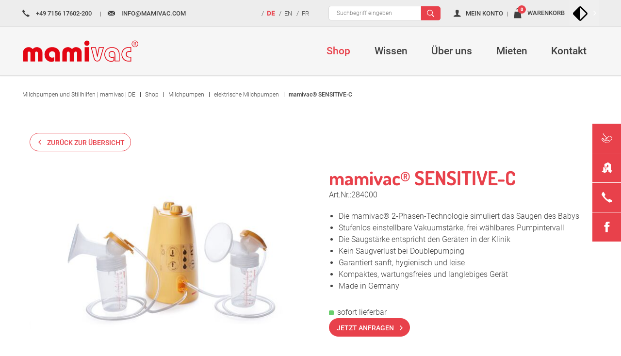

--- FILE ---
content_type: text/html; charset=UTF-8
request_url: https://www.mamivac.com/de/produkte/milchpumpen/elektrische/sensitive-c
body_size: 27054
content:
<!DOCTYPE html>
<html lang="de">
<head>

      <meta charset="UTF-8">
    <title>Sensitive-C - Milchpumpen und Stillhilfen | mamivac</title>
    <base href="https://www.mamivac.com/">

          <meta name="robots" content="index,follow">
      <meta name="description" content="Die elektrische mamivac Verleih-Milchpumpe aus der Apotheke. Sicheres abpumpen von Muttermilch, Hilfe bei Stillproblemen, Milchstau oder zum Anregen des Milchflusses">
      <meta name="generator" content="Contao Open Source CMS">
    
    
    <meta name="viewport" content="width=device-width,initial-scale=1.0,shrink-to-fit=no">
        <link rel="stylesheet" href="assets,_css,_icons.min.css,,rocksolid-slider.min.css,,isotope.min.css,,tablesort...-ac508595.css+files,_tao,_css,_cookiebar.css.pagespeed.cc.1rOie_1Ae-.css"/>        <script src="assets/js/jquery.min.js,,rocksolid-slider.min.js,,isotope.min.js,,jquery-ui.m...-cd8ca5b5.js.pagespeed.jm.SfMt9dSE3_.js"></script><link rel="alternate" hreflang="de" href="https://www.mamivac.com/de/produkte/milchpumpen/elektrische/sensitive-c">
<link rel="alternate" hreflang="x-default" href="https://www.mamivac.com/de/produkte/milchpumpen/elektrische/sensitive-c">
<link rel="alternate" hreflang="en" href="https://www.mamivac.com/en/products/breast-pumps/lactive/sensitive-c">
<link rel="canonical" href="https://www.mamivac.com/de/produkte/milchpumpen/elektrische/sensitive-c"><script src="https://challenges.cloudflare.com/turnstile/v0/api.js?onload=onloadTurnstileCallback" async defer></script>
<script>//<![CDATA[
let ready = (callback) => {
  if (document.readyState != "loading") callback();
  else document.addEventListener("DOMContentLoaded", callback);
};
ready(() => {
	let $form = $('form');
	if(document.querySelector('#cf-turnstile-container') === null || $form.length === 0) {
		return false;
	}
	window.onloadTurnstileCallback = function () {
        const turnstileOptions = {
            sitekey: '0x4AAAAAAAA1o3UuZ2BsqRFd',
            callback: function(token) {
                // console.log(`Challenge Success: ${token}`);
                // turnstile.getResponse(widgetId+'');
                if(!token) {
                	$('form').submit(function(e) {
                		e.preventDefault();
                		return false;
                	});
                }
            }
        };
        let widgetId = turnstile.render('#cf-turnstile-container', turnstileOptions);
	};
});
//]]></script>

  

</head>
<body id="top" class="tao-no-sidebar tao-fullwidth">

  
	<!--[if lt IE 8]>
		<p>You are using an outdated browser. <a href="http://whatbrowser.org/">Upgrade your browser today</a>.</p>
	<![endif]-->

	
	<div class="page ">

					<header id="header" class="page-header">
				<nav aria-label="Sprungmarken" id="top">
					<a href="#navigation" class="skip-link">zur Navigation springen</a>
					<a href="#container" class="skip-link">zum Inhalt springen</a>
					<a href="#footer" class="skip-link">zur Fußzeile springen</a>
				</nav>
				
<div class="header-bar">
	<div class="header-bar-inner"><ul class="icon-links ce_rsce_tao_icon_links header-links">
			<li>
			<a href="tel:+49715617602200" data-icon="&#xe909;">
				<span class="icon-links-label">+49 7156 17602-200</span>
			</a>
		</li>
			<li>
			<a href="mailto:info@mamivac.com" data-icon="&#xe906;">
				<span class="icon-links-label">info@mamivac.com</span>
			</a>
		</li>
	</ul>

<!-- indexer::stop -->
<nav class="mod_changelanguage block">

  
  
<ul class="level_1">
            <li class="lang-de active"><strong class="lang-de active">DE</strong></li>
                <li class="lang-en"><a href="https://www.mamivac.com/en/products/breast-pumps/lactive/sensitive-c" title="LACTIVE" class="lang-en" hreflang="en" aria-label="Go to current page in Englisch">EN</a></li>
                <li class="lang-fr nofallback"><a href="https://www.mamivac.com/fr/produits/tire-lait/sensitive-c" title="Tire-lait" class="lang-fr nofallback" hreflang="fr" aria-label="Zu Französisch wechseln">FR</a></li>
      </ul>

</nav>
<!-- indexer::continue -->
<!-- indexer::stop -->
<div class="mod_search block">

            <h3>Suche</h3>
      
  
  <form action="de/suchergebnis-147" method="get">
    <div class="formbody">
      <div class="widget widget-text">
        <label for="ctrl_keywords_149" class="invisible">Suchbegriffe</label>
        <input type="search" name="keywords" id="ctrl_keywords_149" class="text" value="">
      </div>
      <div class="widget widget-submit">
        <button type="submit" id="ctrl_submit_149" class="submit search-submit">Suchen</button>
      </div>
          </div>
  </form>

  
  

</div>
<!-- indexer::continue -->

<!-- indexer::stop -->
<nav class="mod_customnav header-nav-shop block">

  
  <a href="de/produkte/milchpumpen/elektrische/sensitive-c#skipNavigation139" class="invisible">Navigation überspringen</a>

  
<ul class="level_1">
              <li class="search-open first"><a href="de/suche-button" title="Suche-button" class="search-open first" itemprop="url"><span itemprop="name">Suche-button</span></a>	          </li>
    
            <li class="my-wishlist"><a href="de/shop/wunschliste" title="Wunschliste" class="my-wishlist" itemprop="url"><span itemprop="name">Wunschliste</span></a>	    	    	<i class="items_count"><span></span></i>
	          </li>
    
            <li class="my-account"><a href="de/shop/account/my-account" title="Mein Konto" class="my-account" itemprop="url"><span itemprop="name">Mein Konto</span></a>	          </li>
    
            <li class="my-cart last"><a href="de/shop/shopping-cart" title="Warenkorb" class="my-cart last" itemprop="url"><span itemprop="name">Warenkorb</span></a>	    	    	<i class="items_count"><span>0</span></i>
	          </li>
    
  </ul>

  <span id="skipNavigation139" class="invisible"></span>

</nav>
<!-- indexer::continue -->

<button id="color-toggle">
<img src="files/tao/img/kontrast.svg" alt="Kontrast">
</button>
</div>
</div>
<div class="header-navigation">
	<div class="header-navigation-inner" id="navigation">
<!-- indexer::stop -->
<h1 class="ce_rsce_tao_logo logo">
	<a href="">
								

<img src="files/public/svg/mamivac-logo.svg" alt="Milchpumpen und Stillhilfen | mamivac | DE" title="mamivac Logo">

			</a>
</h1>
<!-- indexer::continue -->

<!-- indexer::stop -->
<nav class="mod_rocksolid_mega_menu main-navigation block" id="main-navigation">

  
  <a href="de/produkte/milchpumpen/elektrische/sensitive-c#skipNavigation78" class="invisible">Navigation überspringen</a>

  <ul class="level_1">

	
				
		<li class="submenu trail products first -mega">

							<a href="de/produkte" title="mamivac® Onlineshop" class="submenu trail products first -mega" aria-haspopup="true" itemprop="url"><span itemprop="name">Shop</span>
			
			
							</a>
			
			<div class="mega-dropdown level_3 ">
<div class="mega-dropdown-inner">

			<div class="mega-dropdown-slider">
	
	
		
			<section class="mega-dropdown-column trail ">

									<div class="mega-dropdown-image">
													<a href="de/produkte/milchpumpen">
												

<img src="[data-uri]" alt="mamivac® LACTIVE elektrische Milchpumpe mit einem hängenden Pumpset" title="mamivac® Muttermilchpumpe">

													</a>
											</div>
								<h3>
											<a href="de/produkte/milchpumpen">
										Milchpumpen											</a>
									</h3>

			</section>

		
			<section class="mega-dropdown-column  ">

									<div class="mega-dropdown-image">
													<a href="de/produkte/stillhilfen">
												

<img src="files/public/pics/x300x265_Menue-Stillhilfen.jpg.pagespeed.ic.1S_omF47t7.webp" width="300" height="265" alt="mamivac® Stilleinlagen aus Mikrofaser mit Waschbeutel und Aufbewahrungsbox" title="mamivac® Stillhilfen">

													</a>
											</div>
								<h3>
											<a href="de/produkte/stillhilfen">
										Stillhilfen											</a>
									</h3>

			</section>

		
			<section class="mega-dropdown-column  ">

									<div class="mega-dropdown-image">
													<a href="de/produkte/motherlove">
												

<img src="files/public/pics/x300x265_Menue-Motherlove.jpg.pagespeed.ic.sBoYsDMLyU.webp" width="300" height="265" alt="Motherlove" title="Motherlove">

													</a>
											</div>
								<h3>
											<a href="de/produkte/motherlove">
										Motherlove											</a>
									</h3>

			</section>

		
			<section class="mega-dropdown-column  ">

									<div class="mega-dropdown-image">
													<a href="de/produkte/zubehoer">
												

<img src="files/public/pics/x300x265_Menue-Zubehoer.jpg.pagespeed.ic.QMqVH8w6yZ.webp" width="300" height="265" alt="mamivac Kühltasche" title="mamivac® Zubehör">

													</a>
											</div>
								<h3>
											<a href="de/produkte/zubehoer">
										Zubehör											</a>
									</h3>

			</section>

		
			<section class="mega-dropdown-column  ">

									<div class="mega-dropdown-image">
													<a href="de/produkte/professionals">
												

<img src="[data-uri]" alt="Brustmodell" title="mamivac Professionals">

													</a>
											</div>
								<h3>
											<a href="de/produkte/professionals">
										Professionals											</a>
									</h3>

			</section>

		
			<section class="mega-dropdown-column  ">

									<div class="mega-dropdown-image">
													<a href="de/produkte/angebote">
												

<img src="files/public/pics/x300x265_Menue-Sets.jpg.pagespeed.ic.d9peeGRbfD.webp" width="300" height="265" alt="Geschenbox mit Schleife" title="mamivac Angebot">

													</a>
											</div>
								<h3>
											<a href="de/produkte/angebote">
										Angebote											</a>
									</h3>

			</section>

		
	
	
		</div>

		<script>(function($){var slider=$('.mega-dropdown-slider').last();slider.rstSlider({"navType":"bullets","controls":"1","gapSize":"","skin":"mega-dropdown","loop":false,"keyboard":false,"slideMaxCount":4,"slideMinSize":150,"prevNextSteps":1});slider.parent().parent().parent().on('mouseenter',function(){if(slider.data('rstSlider')){slider.data('rstSlider').resize();}});})(jQuery);</script>

	
</div>
</div>

		</li>

	
				
		<li class="submenu">

							<a href="de/wissen" title="Wissen" class="submenu" aria-haspopup="true" itemprop="url"><span itemprop="name">Wissen</span>
			
			
							</a>
			
			<ul class="level_2">

	
				
		<li class="first">

							<a href="de/wissen/mutter-kind" title="Unser Mutter &amp; Kind Ratgeber" class="first" itemprop="url"><span itemprop="name">Mutter & Kind</span>
			
			
							</a>
			
			
		</li>

	
				
		<li class="">

							<a href="de/stillhilfen" title="mamivac® Stillhilfen" class="" itemprop="url"><span itemprop="name">mamivac® Stillhilfen</span>
			
			
							</a>
			
			
		</li>

	
				
		<li class="">

							<a href="de/milchpumpen" title="mamivac® Milchpumpen" class="" itemprop="url"><span itemprop="name">mamivac® Milchpumpen</span>
			
			
							</a>
			
			
		</li>

	
				
		<li class="last">

							<a href="de/wissen/downloads" title="Downloads" class="last" itemprop="url"><span itemprop="name">Downloads</span>
			
			
							</a>
			
			
		</li>

	
</ul>

		</li>

	
				
		<li class="submenu">

							<a href="de/ueber-uns" title="Über uns" class="submenu" aria-haspopup="true" itemprop="url"><span itemprop="name">Über uns</span>
			
			
							</a>
			
			<ul class="level_2">

	
				
		<li class="first">

							<a href="de/ueber-uns/philosophie" title="Philosophie" class="first" itemprop="url"><span itemprop="name">Philosophie</span>
			
			
							</a>
			
			
		</li>

	
				
		<li class="">

							<a href="de/ueber-uns/zertifizierungen" title="Zertifikat" class="" itemprop="url"><span itemprop="name">Zertifizierungen</span>
			
			
							</a>
			
			
		</li>

	
				
		<li class="last">

							<a href="de/ueber-uns/partner" title="Partner" class="last" itemprop="url"><span itemprop="name">Partner</span>
			
			
							</a>
			
			
		</li>

	
</ul>

		</li>

	
				
		<li class="fix-decor">

							<a href="de/mieten" title="Mietstation" class="fix-decor" itemprop="url"><span itemprop="name">Mieten</span>
			
			
							</a>
			
			
		</li>

	
				
		<li class="submenu last">

							<a href="de/kontakt" title="Kontakt" class="submenu last" aria-haspopup="true" itemprop="url"><span itemprop="name">Kontakt</span>
			
			
							</a>
			
			<ul class="level_2">

	
				
		<li class="first last">

							<a href="de/feedback" title="Feedback" class="first last" itemprop="url"><span itemprop="name">Feedback</span>
			
			
							</a>
			
			
		</li>

	
</ul>

		</li>

	
</ul>

  <span id="skipNavigation78" class="invisible"></span>

</nav>
<!-- indexer::continue -->

</div>
</div>
<div class="main-navigation-mobile">
<!-- indexer::stop -->
<h1 class="ce_rsce_tao_logo logo">
	<a href="">
								

<img src="files/public/svg/mamivac-logo.svg" alt="Milchpumpen und Stillhilfen | mamivac | DE" title="mamivac Logo">

			</a>
</h1>
<!-- indexer::continue -->

<!-- indexer::stop -->
<nav class="mod_navigation block" itemscope itemtype="http://schema.org/SiteNavigationElement">

  
  <a href="de/produkte/milchpumpen/elektrische/sensitive-c#skipNavigation11" class="invisible">Navigation überspringen</a>

  
<ul class="level_1">
            <li class="submenu trail products first"><a href="de/produkte" title="mamivac® Onlineshop" class="submenu trail products first" aria-haspopup="true">Shop</a>
<ul class="level_2">
            <li class="submenu trail first"><a href="de/produkte/milchpumpen" title="Milchpumpen" class="submenu trail first" aria-haspopup="true">Milchpumpen</a>
<ul class="level_3">
            <li class="sibling first"><a href="de/produkte/milchpumpen" title="Übersicht" class="sibling first">Übersicht</a></li>
                <li class="trail sibling"><a href="de/produkte/milchpumpen/elektrische" title="mamivac Doppelmilchpumpen" class="trail sibling">elektrische Milchpumpen</a></li>
                <li class="sibling"><a href="de/produkte/milchpumpen/manuel" title="mamivac Milchpumpe" class="sibling">Handmilchpumpe</a></li>
                <li class="sibling last"><a href="de/produkte/milchpumpen/pumpsets" title="mamivac Pumpsets" class="sibling last">Pumpsets und Co.</a></li>
      </ul>
</li>
                <li class="submenu"><a href="de/produkte/stillhilfen" title="Stillhilfen" class="submenu" aria-haspopup="true">Stillhilfen</a>
<ul class="level_3">
            <li class="first"><a href="de/produkte/stillhilfen" title="Übersicht" class="first">Übersicht</a></li>
                <li><a href="de/produkte/stillhilfen/praktisches" title="Praktische Stillprodukte">Praktisches</a></li>
                <li class="last"><a href="de/produkte/stillhilfen/pflege" title="Pflege" class="last">Pflege</a></li>
      </ul>
</li>
                <li><a href="de/produkte/motherlove" title="Motherlove">Motherlove</a></li>
                <li><a href="de/produkte/zubehoer" title="Zubehör">Zubehör</a></li>
                <li class="submenu"><a href="de/produkte/professionals" title="Produkte für Hebammen und Kliniken" class="submenu" aria-haspopup="true">Professionals</a>
<ul class="level_3">
            <li class="first"><a href="de/produkte/professionals" title="Übersicht" class="first">Übersicht</a></li>
                <li><a href="de/produkte/professionals/elektrische-milchpumpen" title="Elektrische Milchpumpen für Hebammen und Kliniken">elektrische Milchpumpen</a></li>
                <li><a href="de/produkte/professionals/zubehoer" title="Zubehör für Hebammen und Kliniken">Zubehör</a></li>
                <li class="last"><a href="de/produkte/partner" title="Partnerprodukte &amp; Kooperationen" class="last">Partnerprodukte</a></li>
      </ul>
</li>
                <li class="last"><a href="de/produkte/angebote" title="Geschenkideen" class="last">Angebote</a></li>
      </ul>
</li>
                <li class="submenu"><a href="de/wissen" title="Wissen" class="submenu" aria-haspopup="true">Wissen</a>
<ul class="level_2">
            <li class="submenu first"><a href="de/wissen/mutter-kind" title="Unser Mutter &amp; Kind Ratgeber" class="submenu first" aria-haspopup="true">Mutter & Kind</a>
<ul class="level_3">
            <li class="first"><a href="de/wissen/mutter-kind/abkuerzungen-im-mutterpass" title="Abkürzungen im Mutterpass" class="first">Abkürzungen im Mutterpass</a></li>
                <li><a href="de/wissen/mutter-kind/gesundes-abnehmen-in-der-stillzeit" title="Gesundes Abnehmen in der Stillzeit">Abnehmen in der Stillzeit</a></li>
                <li><a href="de/wissen/mutter-kind/ammenmaerchen" title="Stillmythen">Ammenmärchen</a></li>
                <li><a href="de/wissen/mutter-kind/babyhaut" title="Babyhaut">Babyhaut</a></li>
                <li><a href="de/wissen/mutter-kind/baby-beikost" title="Beikost - wann ist der richtige Zeitpunkt?">Baby Beikost</a></li>
                <li><a href="de/wissen/mutter-kind/stillstreik" title="Baby schreit beim Stillen">Baby schreit - Stillstreik</a></li>
                <li><a href="de/wissen/mutter-kind/babysicherheit" title="Babysicherheit zu Hause">Babysicherheit</a></li>
                <li><a href="de/wissen/mutter-kind/baby-unruhig-beim-stillen" title="Baby unruhig beim Stillen">Baby unruhig beim Stillen</a></li>
                <li><a href="de/wissen/mutter-kind/beckenbodentraining" title="Beckenbodentraining gegen Inkontinenz">Beckenbodentraining</a></li>
                <li><a href="de/wissen/mutter-kind/beissen-beim-stillen" title="Beißen beim Stillen">Beißen beim Stillen</a></li>
                <li><a href="de/wissen/mutter-kind/blutung-aus-der-brust" title="Blutung aus der Brust">Blutung aus der Brust</a></li>
                <li><a href="de/wissen/mutter-kind/initiale-brustdruesenschwellung" title="Initiale Brustdrüsenschwellung">Brustdrüsenschwellung</a></li>
                <li><a href="de/wissen/mutter-kind/brustentzuendung-mastitis" title="Mastitis">Brustentzündung - Mastitis</a></li>
                <li><a href="de/wissen/mutter-kind/brustkrebsrisiko-reduzieren" title="Brustkrebsrisiko reduzieren">Brustkrebsrisiko reduzieren</a></li>
                <li><a href="de/wissen/mutter-kind/doppelpumpen" title="Doppelpumpen">Doppelpumpen</a></li>
                <li><a href="de/wissen/mutter-kind/doula" title="Doula - deine Geburtsbegleiterin">Doula</a></li>
                <li><a href="de/wissen/mutter-kind/elterngeld-beantragen" title="Elterngeld beantragen">Elterngeld</a></li>
                <li><a href="de/wissen/mutter-kind/elternzeit-papa-du-darfst-auch" title="Elternzeit Papa du darfst auch">Elternzeit: Papa du darfst auch</a></li>
                <li><a href="de/wissen/mutter-kind/ernaehrung-stillzeit-alkohol" title="Ernährung Stillzeit - Alkohol?">Ernährung</a></li>
                <li><a href="de/wissen/mutter-kind/stillen-waehrend-der-erkaeltungszeit" title="Stillen während der Erkältungszeit">Erkältungszeit</a></li>
                <li><a href="de/wissen/mutter-kind/checkliste-erstausstattung-nach-der-geburt" title="Checkliste: Erstausstattung nach der Geburt">Erstausstattung nach der Geburt</a></li>
                <li><a href="de/wissen/mutter-kind/erste-reise-mit-baby" title="Die erste Reise mit deinem Baby">Erste Reise mit Baby</a></li>
                <li><a href="de/wissen/mutter-kind/das-erste-bad-fuer-mein-baby" title="Das erste Bad für mein Baby">Erstes Baby-Bad</a></li>
                <li><a href="de/wissen/mutter-kind/ferber-methode-zum-einschlafen" title="Plan zum Schlafenlernen">Ferber-Methode zum Einschlafen</a></li>
                <li><a href="de/wissen/mutter-kind/fremdelphase" title="Fremdelphase">Fremdelphase</a></li>
                <li><a href="de/wissen/mutter-kind/geburtsvorbereitung" title="Geburtsvorbereitung">Geburtsvorbereitung</a></li>
                <li><a href="de/wissen/mutter-kind/hatbarkeit-von-muttermilch" title="Haltbarkeit">Haltbarkeit</a></li>
                <li><a href="de/wissen/mutter-kind/hebammensuche" title="Ab wann sollte ich mir eine Hebamme suchen?">Hebammensuche</a></li>
                <li><a href="de/wissen/mutter-kind/wenn-die-mutter-krank-wird" title="Krankheitsfall">Im Krankheitsfall</a></li>
                <li><a href="de/wissen/mutter-kind/kinderwagen-wickeltasche-kindersitz" title="Kinderwagen, Wickeltasche, Kindersitz und Co.">Kinderwagen, Wickeltasche, Kindersitz und Co.</a></li>
                <li><a href="de/wissen/mutter-kind/kliniktasche" title="Checkliste: Was gehört in die Kliniktasche">Kliniktasche</a></li>
                <li><a href="de/wissen/mutter-kind/koerperpflege-in-der-schwangerschaft" title="Körperpflege in der Schwangerschaft">Körperpflege in der Schwangerschaft</a></li>
                <li><a href="de/wissen/mutter-kind/langzeitstillen" title="Langzeitstillen">Langzeitstillen</a></li>
                <li><a href="de/wissen/mutter-kind/ausgelaugt" title="Laugt dich Stillen aus?">Laugt Stillen aus?</a></li>
                <li><a href="de/mieten/mutter-kind/pumpe" title="Welche Pumpe?">Milchpumpenübersicht</a></li>
                <li><a href="de/wissen/mutter-kind/milchpumpe-mieten" title="Wie und wo kannst du eine Milchpumpe mieten?">Milchpumpe mieten</a></li>
                <li><a href="de/wissen/mutter-kind/milchstau" title="Milchstau">Milchstau</a></li>
                <li><a href="de/wissen/mutter-kind/mit-baby-ins-schwimmbad" title="Mit Baby ins Schwimmbad">Mit Baby ins Schwimmbad</a></li>
                <li><a href="de/wissen/mutter-kind/mit-baby-unterwegs" title="Mit dem Baby unterwegs">Mit Baby unterwegs</a></li>
                <li><a href="de/wissen/mutter-kind/muttermilchbanken" title="Muttermilchbanken">Muttermilchbanken</a></li>
                <li><a href="de/wissen/mutter-kind/muttermilch-verwendungsmoeglichkeiten" title="Muttermilch übrig? Weitere Verwendungsmöglichkeiten">Muttermilch übrig?</a></li>
                <li><a href="de/wissen/mutter-kind/ostern-feiern-mit-kleinkind" title="Ostern feiern mit Kleinkind">Ostern</a></li>
                <li><a href="de/wissen/mutter-kind/praenataldiagnostik" title="Pränataldiagnostik: Möglichkeiten und Risiken">Pränataldiagnostik</a></li>
                <li><a href="de/wissen/mutter-kind/stillprobleme" title="Häufige Probleme beim Stillen">Probleme beim Stillen</a></li>
                <li><a href="de/wissen/mutter-kind/richtiges-abpumpen" title="Abpumpen">Richtig Abpumpen</a></li>
                <li><a href="de/wissen/mutter-kind/die-richtige-groesse-und-pflege" title="Die richtige Größe und Pflege - Brustglocke und Stillhütchen">Richtige Größe finden</a></li>
                <li><a href="de/wissen/mutter-kind/wie-schlaeft-dein-baby-am-besten" title="Babyschlaf">Richtig Schlafen</a></li>
                <li><a href="de/wissen/mutter-kind/richtig-stillen" title="Baby richtig stillen">Richtig Stillen</a></li>
                <li><a href="de/wissen/mutter-kind/stillschmerzen" title="Schmerzen beim Stillen">Schmerzen beim Stillen</a></li>
                <li><a href="de/wissen/mutter-kind/morgenuebelkeit-waehrend-der-schwangerschaft" title="Morgenübelkeit während der Schwangerschaft">Schwangerschaftübelkeit</a></li>
                <li><a href="de/wissen/mutter-kind/sommerhitze-und-stillen-tipps-fuer-muetter-und-babys" title="Sommerhitze und Stillen Tipps für Mütter und Babys">Sommerhitze und Stillen</a></li>
                <li><a href="de/wissen/mutter-kind/stilldauer" title="Stilldauer">Stilldauer</a></li>
                <li><a href="de/wissen/mutter-kind/stillen-bei-fruehgeborenen" title="Stillen bei Frühgeborenen">Stillen bei Frühgeborenen</a></li>
                <li><a href="de/wissen/mutter-kind/stillen-gesunder-start-ins-leben" title="Stillen gesunder Start ins Leben">Stillen gesunder Start ins Leben</a></li>
                <li><a href="de/wissen/mutter-kind/stillen-mit-geschwisterkindern" title="Stillen mit Geschwisterkindern">Stillen mit Geschwisterkindern</a></li>
                <li><a href="de/wissen/mutter-kind/stillen-und-arbeiten" title="Stillen und Arbeiten - Der Wiedereinstieg in den Beruf">Stillen und Arbeiten</a></li>
                <li><a href="de/wissen/mutter-kind/stillen-und-klimawandel" title="Stillen und Klimawandel: Stillförderung leistet einen wichtigen Beitrag">Stillen und Klimawandel</a></li>
                <li><a href="de/wissen/mutter-kind/stillen-in-der-schwangerschaft" title="Stillen während der Schwangerschaft - geht das?">Stillen in der Schwangerschaft</a></li>
                <li><a href="de/wissen/mutter-kind/stillen-nach-einem-kaiserschnitt" title="Stillen nach einem Kaiserschnitt">Stillen nach einem Kaiserschnitt</a></li>
                <li><a href="de/wissen/mutter-kind/trinken-in-der-schwangerschaft" title="Trinken in der Schwangerschaft">Trinken in der Schwangerschaft</a></li>
                <li><a href="de/wissen/mutter-kind/u-untersuchungen" title="Die U-Untersuchungen: Alle Informationen für Mütter">U-Untersuchungen</a></li>
                <li><a href="de/wissen/mutter-kind/ueber-das-leben-mit-baby" title="Leben mit Baby">Über das Leben mit Baby</a></li>
                <li><a href="de/wissen/mutter-kind/milcheinschuss" title="Der verspätete Milcheinschuss">Verspätete Milcheinschuss</a></li>
                <li><a href="de/wissen/mutter-kind/vorteile-stillen" title="Welche Vorteile hat Stillen für Mütter und Babys">Vorteile Stillen</a></li>
                <li><a href="de/wissen/mutter-kind/weihnachtsgeschenke-fuer-mama-baby" title="Weihnachtsgeschenke für Mama und Baby">Weihnachtsgeschenke</a></li>
                <li><a href="de/wissen/mutter-kind/winterbaby" title="Winterbaby">Winterbaby</a></li>
                <li><a href="de/wissen/mutter-kind/wochenbett" title="Das Wochenbett: Eine wichtige Zeit für Mutter und Baby">Wochenbett</a></li>
                <li><a href="de/wissen/mutter-kind/wunde-brustwarzen" title="Was tun bei wunden Brustwarzen?">Wunde Brustwarzen</a></li>
                <li><a href="de/wissen/mutter-kind/10-punkt-plan-durchschlafen" title="10 Punkte Plan">Zehn Punkt Plan zum Durchschlafen</a></li>
                <li><a href="de/wissen/mutter-kind/10-schritte" title="Stilltipps">Zehn Schritte</a></li>
                <li><a href="de/wissen/mutter-kind/zusammensetzung-der-muttermilch" title="Muttermilch">Zusammensetzung</a></li>
                <li><a href="de/wissen/mutter-kind/zu-wenig-muttermilch" title="Zu wenig Muttermilch">Zu wenig Muttermilch</a></li>
                <li class="last"><a href="de/wissen/mutter-kind/zwillinge-und-mehrlinge-stillen" title="Zwillinge und Mehrlinge stillen" class="last">Zwillinge und Mehrlinge stillen</a></li>
      </ul>
</li>
                <li><a href="de/stillhilfen" title="mamivac® Stillhilfen">mamivac® Stillhilfen</a></li>
                <li><a href="de/milchpumpen" title="mamivac® Milchpumpen">mamivac® Milchpumpen</a></li>
                <li class="last"><a href="de/wissen/downloads" title="Downloads" class="last">Downloads</a></li>
      </ul>
</li>
                <li class="submenu"><a href="de/ueber-uns" title="Über uns" class="submenu" aria-haspopup="true">Über uns</a>
<ul class="level_2">
            <li class="first"><a href="de/ueber-uns/philosophie" title="Philosophie" class="first">Philosophie</a></li>
                <li><a href="de/ueber-uns/zertifizierungen" title="Zertifikat">Zertifizierungen</a></li>
                <li class="last"><a href="de/ueber-uns/partner" title="Partner" class="last">Partner</a></li>
      </ul>
</li>
                <li class="fix-decor"><a href="de/mieten" title="Mietstation" class="fix-decor">Mieten</a></li>
                <li class="submenu last"><a href="de/kontakt" title="Kontakt" class="submenu last" aria-haspopup="true">Kontakt</a>
<ul class="level_2">
            <li class="first last"><a href="de/feedback" title="Feedback" class="first last">Feedback</a></li>
      </ul>
</li>
      </ul>

  <a id="skipNavigation11" class="invisible">&nbsp;</a>
	
		
<div class="ce_text mobile-cta block">

        
  
      <ul>
<li>Haben Sie Fragen?</li>
<li><a class="icon-mamivac-phone" href="tel:0715617602100">07156 17602-100</a></li>
<li><a class="icon-mamivac-mail" href="&#109;&#97;&#105;&#108;&#116;&#111;&#58;&#105;&#x6E;&#102;&#x6F;&#64;&#x6D;&#97;&#x6D;&#105;&#x76;&#97;&#x63;&#46;&#x63;&#111;&#x6D;">&#105;&#x6E;&#102;&#x6F;&#64;&#x6D;&#97;&#x6D;&#105;&#x76;&#97;&#x63;&#46;&#x63;&#111;&#x6D;</a></li>
</ul>  
  
  

</div>

	
	
	
</nav>
<!-- indexer::continue -->

</div>			</header>
		
		
<div class="custom">
      
<div id="Tagline">
  <div class="inside">
    
<div class="tagline">
<div class="tagline-inner">
<div class="centered-wrapper ce_rsce_tao_centered_wrapper_start  " style=" ">

	
	<div class="centered-wrapper-inner">

<!-- indexer::stop -->
<div class="mod_breadcrumb block">

        
  
  <ul itemscope itemtype="http://schema.org/BreadcrumbList" class="content-pages">
                  <li class="first" itemscope itemtype="http://schema.org/ListItem" itemprop="itemListElement"><a href="de/" title="Milchpumpen und Stillhilfen | mamivac" itemprop="item"><span itemprop="name">Milchpumpen und Stillhilfen | mamivac | DE</span></a><meta itemprop="position" content="1"/></li>
                        <li itemscope itemtype="http://schema.org/ListItem" itemprop="itemListElement"><a href="de/produkte" title="mamivac® Onlineshop" itemprop="item"><span itemprop="name">Shop</span></a><meta itemprop="position" content="2"/></li>
                        <li itemscope itemtype="http://schema.org/ListItem" itemprop="itemListElement"><a href="de/produkte/milchpumpen" title="Milchpumpen" itemprop="item"><span itemprop="name">Milchpumpen</span></a><meta itemprop="position" content="3"/></li>
                        <li itemscope itemtype="http://schema.org/ListItem" itemprop="itemListElement"><a href="de/produkte/milchpumpen/elektrische" title="mamivac Doppelmilchpumpen" itemprop="item"><span itemprop="name">elektrische Milchpumpen</span></a><meta itemprop="position" content="4"/></li>
                        <li class="active last" itemscope itemtype="http://schema.org/ListItem" itemprop="itemListElement"><span itemprop="name">mamivac® SENSITIVE-C</span><meta itemprop="position" content="5"/></li>
            </ul>
  
    <ul itemscope itemtype="http://schema.org/BreadcrumbList" class="shop-details">
                  <li class="first" itemscope itemtype="http://schema.org/ListItem" itemprop="itemListElement"><a href="de/" title="Milchpumpen und Stillhilfen | mamivac" itemprop="item"><span itemprop="name">Milchpumpen und Stillhilfen | mamivac | DE</span></a><meta itemprop="position" content="1"/></li>
                        <li itemscope itemtype="http://schema.org/ListItem" itemprop="itemListElement"><a href="de/produkte" title="mamivac® Onlineshop" itemprop="item"><span itemprop="name">Shop</span></a><meta itemprop="position" content="2"/></li>
                        <li itemscope itemtype="http://schema.org/ListItem" itemprop="itemListElement"><a href="de/produkte/milchpumpen" title="Milchpumpen" itemprop="item"><span itemprop="name">Milchpumpen</span></a><meta itemprop="position" content="3"/></li>
                        <li itemscope itemtype="http://schema.org/ListItem" itemprop="itemListElement"><a href="de/produkte/milchpumpen/elektrische" title="mamivac Doppelmilchpumpen" itemprop="item"><span itemprop="name">elektrische Milchpumpen</span></a><meta itemprop="position" content="4"/></li>
                        <li class="active last" itemscope itemtype="http://schema.org/ListItem" itemprop="itemListElement"><span class="details-name" itemprop="name">mamivac® SENSITIVE-C</span><meta itemprop="position" content="5"/></li>
            </ul>
  
	<script>;(function($,window,document,undefined){$(document).ready(function(){var $productHeadline=$('.mod_iso_productreader .info-aside > h2');var $modBreadcrumb=$('.mod_breadcrumb');var $detailsName=$modBreadcrumb.find('.details-name');if($productHeadline.length>0){$detailsName.text($productHeadline.text());$modBreadcrumb.find('.content-pages').remove();}else{$modBreadcrumb.find('.shop-details').remove();}});})(jQuery,window,document);</script>

</div>
<!-- indexer::continue -->
</div>
</div>

</div>
</div><ul class="icon-links ce_rsce_tao_icon_links aside-links">
			<li>
			<a href="de/produkte/motherlove" data-icon="&#xe908;">
				<span class="icon-links-label">Motherlove</span>
			</a>
		</li>
			<li>
			<a href="de/mieten" data-icon="&#xe900;">
				<span class="icon-links-label">Apotheke</span>
			</a>
		</li>
			<li>
			<a href="tel:+49715617602100" data-icon="&#xe909;">
				<span class="icon-links-label">Call us</span>
			</a>
		</li>
			<li>
			<a href="https://www.facebook.com/mamivac-1108273985932069/?ref&#61;bookmarks" data-icon="&#xe905;" target="_blank">
				<span class="icon-links-label">Facebook</span>
			</a>
		</li>
	</ul>
  </div>
</div>
  </div>

		<div id="container" class="content-wrapper">
			
			
			<section role="main" class="main-content">

				

  <div class="mod_article  block" id="article-167">
    
          
<div class="centered-wrapper ce_rsce_tao_centered_wrapper_start  " style=" ">

	
	<div class="centered-wrapper-inner">

<div class="mod_iso_productreader block">

        
  
<ul class="product-nav">
	<li class="prev ">
					<a class="button" href="produkte/milchpumpen/elektrische/mamivac-demobox.html">Vorheriges Produkt</a>
			</li>
	<li class="current"><a class="button" href="produkte/milchpumpen/elektrische">Zurück zur Übersicht</a></li>
	<li class="next disabled">
					<a class="button">Nächstes Produkt</a>
			</li>
</ul>

<div class="product active">
<form action="" id="fmd123_product_11" name="iso1786180575" method="post" enctype="application/x-www-form-urlencoded">
    <div class="formbody" itemscope itemtype="http://schema.org/Product">
    	<meta itemprop="brand" itemtype="http://schema.org/Thing" itemscope />
        <meta itemprop="name" content="mamivac"/>
        <input type="hidden" name="FORM_SUBMIT" value="fmd123_product_11">
        <input type="hidden" name="REQUEST_TOKEN" value="">
        <input type="hidden" name="AJAX_PRODUCT" value="11">
        <input type="hidden" name="AJAX_MODULE" value="123">
        <div class="details-top">
			<div class="gallery-aside">
				<figure class="image_container">
<a title="mamivac® Sensitive-C Verleihpumpe mit Doppelset Premium L" href="isotope/i/id-1000x666_sensitive-c-doppelset.jpg" data-lightbox="product11" style="background-image:url(assets/images/b/xid-1000x666_sensitive-c-doppelset-b590fb08.jpg.pagespeed.ic.cVB5l0ZZVJ.webp)">


<img src="assets/images/b/xid-1000x666_sensitive-c-doppelset-b590fb08.jpg.pagespeed.ic.cVB5l0ZZVJ.webp" width="600" height="400" alt="mamivac® Sensitive-C elektrische Milchpumpe im Verleih mit Doppelset Premium L" title="mamivac® Sensitive-C Verleihpumpe mit Doppelset Premium L">

</a>
</figure>
													<div class="rest-images">
		                		                		                		                    <figure class="image_container">
		                        <a title="elektrische Milchpumpe mamivac® Sensitive-C " href="isotope/i/id-1000x666_sensitive-c-8fe5ce6a.jpg" data-lightbox="product11" style="background-image:url(assets/images/a/xid-1000x666_sensitive-c-8fe5ce6a-2174e87a.jpg.pagespeed.ic.Gf6Kkf3Abe.webp)">


<img src="assets/images/a/xid-1000x666_sensitive-c-8fe5ce6a-2174e87a.jpg.pagespeed.ic.Gf6Kkf3Abe.webp" width="600" height="400" alt="mamivac® Sensitive-C elektrische Milchpumpe, Gerät einzeln" title="elektrische Milchpumpe mamivac® Sensitive-C ">

</a>		                        		                    </figure>
		                		                    <figure class="image_container">
		                        <a title="mamivac® Doppelset PREMIUM" href="isotope/i/id-1000x666_doppelset-premium.jpg" data-lightbox="product11" style="background-image:url(assets/images/8/xid-1000x666_doppelset-premium-08d7aab6.jpg.pagespeed.ic.9ksGMpXdNG.webp)">


<img src="assets/images/8/xid-1000x666_doppelset-premium-08d7aab6.jpg.pagespeed.ic.9ksGMpXdNG.webp" width="600" height="400" alt="mamivac® Doppelset PREMIUM" title="mamivac® Doppelset PREMIUM">

</a>		                        		                    </figure>
		                					</div>
							</div>
	
	        <div class="info-aside">
	            <h2 class="headline" itemprop="name">mamivac® SENSITIVE-C</h2>
	            
									<div class="sku" itemprop="sku">Art.Nr.:284000</div>
					
	            	                <div class="description" itemprop="description"><ul>
<li>Die <span class="Apple-style-span lc">mamivac®</span> 2-Phasen-Technologie simuliert das Saugen des Babys</li>
<li>Stufenlos einstellbare Vakuumstärke, frei wählbares Pumpintervall</li>
<li>Die Saugstärke entspricht den Geräten in der Klinik</li>
<li>Kein Saugverlust bei Doublepumping</li>
<li>Garantiert sanft, hygienisch und leise</li>
<li>Kompaktes, wartungsfreies und langlebiges Gerät</li>
<li>Made in Germany</li>
</ul></div>
	            	            
	            	                <p class="delivery-info">Sofort lieferbar</p>
	            	            
	            	
					            	<div class="button-block" itemprop="offers" itemtype="http://schema.org/Offer" itemscope>
	            		<a href="de/kontakt" class="button -secondary">JETZT ANFRAGEN</a>
	            		<meta itemprop="url" content="https://www.mamivac.com/de/produkte/milchpumpen/elektrische/sensitive-c"/>
		            	<meta itemprop="availability" content="https://schema.org/OutOfStock"/>
		            	<meta itemprop="price" content="795.00"/>
		            	<meta itemprop="priceCurrency" content="EUR"/>
	            	</div>
	            	        </div>
	    </div>

	    <div class="details-bottom">
	    	<img src="files/public/decor/footer-wave.svg" alt="Designelement - Welle" class="design_welle">
	    	<div class="inside">
			    <div class="description-long">
				    					    <h3 class="description-long-headline">
					    	Die bewährte Milchpumpe für den Verleih					    </h3>
				    									    	<p><img src="files/public/pics/Produkte/x790x230_3-mamivac-Vorteile.png.pagespeed.ic.Zw7i8jP3pX.webp" alt="Icon : Schutzmembran, 2-Phasen-Technologie, Doublepumping" width="790" height="230"></p>
<div id="c1277" class="csc-default">
<h4>Frei von Keimen</h4>
<p>Die patentierte Schutzmembran im Absaugset riegelt die Muttermilchpumpe und den Schlauch hermetisch von Muttermilch, Bakterien und Keimen ab. Dadurch ist eine wartungsfreie Pumpe gewährleistet, die Mutter und Kind die größtmögliche Sicherheit bietet.</p>
<p style="margin: 0in; font-family: Calibri; font-size: 11.0pt;">Hersteller: Kimetec GmbH, Gerlinger Str. 36-38, 71254 Ditzingen, Deutschland, info@kimetec.de</p>
<p style="margin: 0in; font-family: Calibri; font-size: 11.0pt;">Warn- und Sicherheitshinweise sind in der Gebrauchsanweisung im <a title="Weiterleitung zum Downloadbereich" href="de/wissen/downloads">Downloadbereich </a>zu finden.</p>
</div>				    			    </div>
			    					<section class="ce_accordionSingle ce_accordion block">
						<div class="toggler" role="tab">
					    		Gut zu wissen					    </div>
						<div class="accordion">
							<div>
								<div id="c1277" class="csc-default">
<h4>mamivac® 2-Phasen-Technologie</h4>
<p>Die mamivac® 2-Phasen-Technologie ermöglicht das Abpumpen der Muttermilch so sanft und natürlich wie nur möglich. Die stufenlos regelbaren Phasen bestehen aus einer Stimulationsphase und einer Abpumpphase. Der Abpumpvorgang entspricht keinem automatischen Ablauf eines Programms. So ist es jederzeit möglich, die Saugstärke und die Intervallgeschwindigkeit nach den individuellen Bedürfnissen der Mutter und der Stärke des Milchflusses anzupassen.</p>
<p><strong> Stimulationsphase:</strong> Ahmt das zu Beginn schnelle, schwache Saugen des Babys nach, massiert die Brust sanft und regt den Milchfluss an. Eine hohe Intervallgeschwindigkeit (Zykluszahl) löst in kürzester Zeit schmerzfrei den Milchflussreflex aus.</p>
<p><strong> Abpumpphase:</strong> Simuliert das langsamere, intensivere Saugen des Babys. Dabei wird effektiv die wertvolle Muttermilch gewonnen. Die Intervallgeschwindigkeit kann je nach Milchfluss und Empfinden der Mutter stufenlos eingestellt werden. In Kombination mit der Möglichkeit, die Saugstärke bzw. die Vakuumstärke stufenlos und variabel regulieren zu können, ergibt sich bester Pumpkomfort für die Mutter mit höchster Effektivität.</p>
<p>&nbsp;</p>
<h4>Doublepumping</h4>
<p>Das gleichzeitige Abpumpen von Muttermilch an beiden Brüsten bringt eine Zeitersparnis von ca. 50%. Somit bleibt der Mutter mehr Zeit - nicht nur bei Mehrlingsgeburten. Die patentierte Ventiltechnik gewährleistet Doublepumping ohne Saugverluste. Direkte Anschlüsse an unseren elektrischen Muttermilchpumpen für jeweils zwei Sets sind vorhanden.</p>
</div>							</div>
						</div>
					</section>
			    			    					<section class="ce_accordionSingle ce_accordion block">
						<div class="toggler" role="tab">
					    		Technische Details					    </div>
						<div class="accordion">
							<div>
								<p><strong>VPE: </strong>Senstivce-C inkl. 1 Premium Pumpset L (ø 28 mm) und 1 Netzteil<br><strong>Maße [HxBxT]: </strong>19 cm x 11,2 cm x 14,5 cm<strong><br>Gewicht: </strong>0,8 kg</p>
<p><strong>Spannungsversorgung: </strong>100-240 V/AC, 50/60 Hz, max. 0,62 A/AC<strong><br></strong>12 V/DC, max. 1,25 A/DC<strong><br></strong><strong>Vakuum (Saugstärke):</strong> stufenlos einstellbar von -5 bis -33 kPa (±15 %)<br><strong>Intervall (Geschwindigkeit):</strong> Stimulationsphase 100 Zyklen/min<br>Abpumpphase stufenlos einstellbare 20-60 Zyklen/min</p>
<p><strong>Garantie: 3 Jahre</strong></p>
<p><strong>Für den Apotheker</strong></p>
<ul>
<li>Wir bieten 3 Jahre Hersteller-Garantie</li>
<li>Kompakte, wartungsfreie Muttermilchpumpe mit Hilfsmittelnummer 01.35.01.1008</li>
<li>Auch die mamivac® Absaugsets führen eine Hilfmittelnummer</li>
</ul>							</div>
						</div>
					</section>
			    			    					<div class="youtube-holder">
						<div class="video-container" data-id="u2t1_-o5vJQ">
						</div>
					</div>
			    			</div>
	    </div>

        <script>$(document).ready(function(){let $productReader=$('.mod_iso_productreader');if($productReader.length>0){$('body').addClass('product-reader-page');}let $select=$('select');$select.selectric({disableOnMobile:false});let productGallery=function(){let $productReader=$('.mod_iso_productreader');let $productGallery=$productReader.find('.gallery-aside');let $mainImage=$productGallery.find('> .image_container');let $restImagesWrapper=$productReader.find('.rest-images');let $restImages=$restImagesWrapper.find('> .image_container');let getImgSrc=function(el){return el.attr('src');},init=function(){$restImages.each(function(){let $this=$(this);let $mainImageLink,$mainImageCaption,$tempImageLink,$tempImageCaption;$this.on('click',function(event){event.stopPropagation();event.preventDefault();$mainImageLink=$mainImage.find('a').detach();$mainImageCaption=$mainImage.find('figcaption').detach();$tempImageLink=$this.find('a').detach();$tempImageCaption=$this.find('figcaption').detach();$mainImageLink.prependTo($this).hide().fadeIn(200);$mainImageCaption.appendTo($this).hide().fadeIn(200);$tempImageLink.prependTo($mainImage).hide().fadeIn(200);$tempImageCaption.appendTo($mainImage).hide().fadeIn(200);$restImages.removeClass('active');$this.addClass('active');$mainImage=$productGallery.find('> .image_container');});});}
return{getImgSrc:getImgSrc,init:init}}();productGallery.init();});</script>
    </div>
</form></div>

<!-- indexer::stop -->
<p class="back"><a class="button" href="javascript:history.go(-1)" title="Zurück">Zurück</a></p>
<!-- indexer::continue -->



</div>
</div>
</div>
    
      </div>



  <div class="mod_article  block" id="article-286">
    
          
<div class="centered-wrapper ce_rsce_tao_centered_wrapper_start  " style=" ">

	
	<div class="centered-wrapper-inner">

<div class="mod_iso_relatedproducts block">

            <h3>Kunden kauften auch</h3>
      
  
						<div class="product_list">
																																			<div class="product product_1 product_odd row_0 row_even row_first row_last col_1 col_odd">
					<form action="" id="fmd136_product_45" name="iso1067370896" method="post" enctype="application/x-www-form-urlencoded">
	
	<div class="formbody">
		<input type="hidden" name="FORM_SUBMIT" value="fmd136_product_45">
		<input type="hidden" name="REQUEST_TOKEN" value="">
		<input type="hidden" name="AJAX_PRODUCT" value="45">
		<input type="hidden" name="AJAX_MODULE" value="136">
	
		<figure class="image_container">
<a title="mamivac Pumpset Premium BPA free" href="de/produkte/milchpumpen/pumpsets/pumpset_premium" style="background-image:url(assets/images/5/xid-1000x666_premium-front-bb02c427.jpg.pagespeed.ic.dhSz2APAG-.webp)">


<img src="assets/images/5/xid-1000x666_premium-front-bb02c427.jpg.pagespeed.ic.dhSz2APAG-.webp" width="530" height="380" alt="mamivac Pumpset Premium BPA free" title="mamivac Pumpset Premium BPA free">

</a>
</figure>
		
		<div class="product_content">
			<h3 class="product-title"><a href="de/produkte/milchpumpen/pumpsets/pumpset_premium" title="Details sehen">mamivac® Pumpset PREMIUM</a></h3>
			
			<div class="offer">
				<div class="price product-price"><span class="from">Ab</span> 29,90&nbsp;<span class="currency">€</span></div>
							</div>
			
							<div class="sku">283123/20/29/33</div>				<div class="teaser product-teaser">Bisphenol-A-freies Absaugset mit Weithalsflasche. Einfache und sichere Handhabung.</div>
					
			<div class="details-button">
				<a class="button" href="de/produkte/milchpumpen/pumpsets/pumpset_premium" title="Details sehen">Zum Produkt</a>
			</div>
	
		</div>
	
	</div>
</form>				</div>
																				<div class="product product_2 product_even row_0 row_even row_first row_last col_2 col_even">
					<form action="" id="fmd136_product_115" name="iso46413971" method="post" enctype="application/x-www-form-urlencoded">
	
	<div class="formbody">
		<input type="hidden" name="FORM_SUBMIT" value="fmd136_product_115">
		<input type="hidden" name="REQUEST_TOKEN" value="">
		<input type="hidden" name="AJAX_PRODUCT" value="115">
		<input type="hidden" name="AJAX_MODULE" value="136">
	
		<figure class="image_container">
<a title="mamivac® Transporttasche Milchpumpe SENSITIVE-C" href="de/produkte/professionals/mamivac-transporttasche" style="background-image:url(assets/images/1/xid-1000x666_transporttasche-01-08d42bef.jpg.pagespeed.ic.k-VSJZv8py.webp)">


<img src="assets/images/1/xid-1000x666_transporttasche-01-08d42bef.jpg.pagespeed.ic.k-VSJZv8py.webp" width="530" height="380" alt="mamivac® Transporttasche für Milchpumpe" title="mamivac® Transporttasche Milchpumpe SENSITIVE-C">

</a>
</figure>
		
		<div class="product_content">
			<h3 class="product-title"><a href="de/produkte/professionals/mamivac-transporttasche" title="Details sehen">mamivac® Transporttasche</a></h3>
			
			<div class="offer">
				<div class="price product-price">41,50&nbsp;<span class="currency">€</span></div>
							</div>
			
							<div class="sku">283010</div>				<div class="teaser product-teaser">Tasche zum sicheren Transport und Aufbewahrung der mamivac® SENSITIVE-C Mietpumpe</div>
					
			<div class="details-button">
				<a class="button" href="de/produkte/professionals/mamivac-transporttasche" title="Details sehen">Zum Produkt</a>
			</div>
	
		</div>
	
	</div>
</form>				</div>
																				<div class="product product_3 product_odd product_last row_0 row_even row_first row_last col_3 col_odd col_last">
					<form action="" id="fmd136_product_6" name="iso720514978" method="post" enctype="application/x-www-form-urlencoded">
	
	<div class="formbody">
		<input type="hidden" name="FORM_SUBMIT" value="fmd136_product_6">
		<input type="hidden" name="REQUEST_TOKEN" value="">
		<input type="hidden" name="AJAX_PRODUCT" value="6">
		<input type="hidden" name="AJAX_MODULE" value="136">
	
		<figure class="image_container">
<a title="Stabiler Transportkoffer von mamivac® zur sicheren Aufbewahrung für die Milchpumpe SENSITIVE-C" href="de/produkte/professionals/zubehoer/transportkoffer" style="background-image:url(assets/images/8/xid-1000x666_transportkoffer_weiss-269957c5.jpg.pagespeed.ic.g-4Ullhq4p.webp)">


<img src="[data-uri]" alt="Transportkoffer für Milchpumpe SENSITIVE-C" title="Stabiler Transportkoffer von mamivac® zur sicheren Aufbewahrung für die Milchpumpe SENSITIVE-C">

</a>
</figure>
		
		<div class="product_content">
			<h3 class="product-title"><a href="de/produkte/professionals/zubehoer/transportkoffer" title="Details sehen">mamivac® Transportkoffer</a></h3>
			
			<div class="offer">
				<div class="price product-price">83,50&nbsp;<span class="currency">€</span></div>
							</div>
			
							<div class="sku">283011</div>				<div class="teaser product-teaser">Zur Aufbewahrung und Verleih der mamivac® SENSITIVE-C</div>
					
			<div class="details-button">
				<a class="button" href="de/produkte/professionals/zubehoer/transportkoffer" title="Details sehen">Zum Produkt</a>
			</div>
	
		</div>
	
	</div>
</form>				</div>
						
		</div>
	

</div>
</div>
</div>
    
      </div>



  <div class="mod_article has-paddings block" id="article-285">
    
          

      
<div class="centered-wrapper ce_rsce_tao_centered_wrapper_start  " style=" ">

	
	<div class="centered-wrapper-inner">
<div class="highlight-box ce_rsce_tao_highlight_box  animated fadeInUp wow" data-wow-duration="0.9s" data-wow-delay="0s">
	<div class="highlight-box-inner">
					<h2>
				Hast du Fragen oder möchtest eine persönliche Beratung?			</h2>
				<p>Unser Kundenservice ist Montag bis Freitag von 08:30 Uhr – 16:30 Uhr für dich da. Wir helfen dir bei der Auswahl der passenden Milchpumpe, geben dir Tipps für die Anwendung und helfen dir bei technischen Fragen.</p>		<div class="button-block">
							<a data-icon="&#xe909;" class="button  custom-icon" href="tel:0715617602100">07156 176 02-100</a>
							<a data-icon="&#xe906;" class="button -secondary custom-icon" href="mailto:info@mamivac.de">E-mail schreiben</a>
					</div>
	</div>
</div>
</div>
</div>
  
    
      </div>


				
			</section>

						


		</div>
		
			<div class="outro-content">
							</div>

		
					<footer class="page-footer" id="footer">
				
<div class="wave-yellow">
	<img src="files/public/decor/footer-wave.svg" alt="Layoutelement - Welle">
</div>
<div class="footer-top">
	<div class="centered-wrapper ce_rsce_tao_centered_wrapper_start">
		<div class="centered-wrapper-inner">
			
<div class="ce_text footer-address block">

        
  
  
      
<figure class="image_container float_above">
  
  

<img src="assets/images/3/mamivac-logo-9ab2ff0f.svg" width="190" height="38" alt="mamivac Logo" title="mamivac Logo">


  
  </figure>

  
      <p>All unsere Aktivitäten sind auf das Stillen ausgerichtet.<br><br>Wir sind stolz darauf, einen wirkungsvollen Beitrag <br>für stillende Mütter und deren Babys zu leisten und <br>das Stillen zu unterstützen.</p>  

</div>

			
<div class="ce_text footer-cta block">

            <h4>Made in Germany</h4>
      
  
      <p>So lautet unsere Devise und unser Qualitätsanspruch.</p>
<ul>
<li class="icon-mamivac-phone"><a href="tel:0715617602200">+49 7156 17602-200</a></li>
<li class="icon-mamivac-mail"><a href="&#109;&#97;&#105;&#108;&#116;&#111;&#58;&#105;&#x6E;&#102;&#x6F;&#64;&#x6D;&#97;&#x6D;&#105;&#x76;&#97;&#x63;&#46;&#x63;&#111;&#x6D;">E-Mail schreiben</a></li>
<li><img src="files/public/svg/361-mamivac-arrow-small-red.svg" alt="" width="14" height="14">&nbsp;&nbsp;&nbsp;&nbsp;<a href="en/breast-pumps-and-nursing-products-mamivac-kaweco-gmbh-en">English version </a>&nbsp;&nbsp;&nbsp;&nbsp;&nbsp;&nbsp; <a href="fr/tire-lait-et-auxiliaires-dallaitement-mamivac-kaweco-gmbh-fr"> version française</a></li>
</ul>  
  
  

</div>

			
<!-- indexer::stop -->
<nav class="mod_customnav footer-nav-main block">

      <h4>Bereiche</h4>
  
  <a href="de/produkte/milchpumpen/elektrische/sensitive-c#skipNavigation142" class="invisible">Navigation überspringen</a>

  
<ul class="level_1">
            <li class="first"><a href="de/" title="Startseite" class="first">Startseite</a></li>
                <li><a href="de/ueber-uns" title="Unternehmen">Unternehmen</a></li>
                <li class="products trail"><a href="de/produkte" title="mamivac® Onlineshop" class="products trail">Shop</a></li>
                <li><a href="de/wissen" title="Wissen">Wissen</a></li>
                <li class="last"><a href="de/kontakt" title="Kontakt" class="last">Kontakt</a></li>
      </ul>

  <span id="skipNavigation142" class="invisible"></span>

</nav>
<!-- indexer::continue -->

			
<!-- indexer::stop -->
<nav class="mod_customnav footer-nav-shop block">

      <h4>Online-Shop</h4>
  
  <a href="de/produkte/milchpumpen/elektrische/sensitive-c#skipNavigation143" class="invisible">Navigation überspringen</a>

  
<ul class="level_1">
            <li class="first"><a href="de/produkte/stillhilfen" title="Stillhilfen" class="first">Stillhilfen</a></li>
                <li><a href="de/produkte/motherlove" title="Motherlove">Motherlove</a></li>
                <li><a href="de/produkte/zubehoer" title="Zubehör">Zubehör</a></li>
                <li class="last"><a href="de/produkte/partner" title="Partnerprodukte &amp; Kooperationen" class="last">Partnerprodukte</a></li>
      </ul>

  <span id="skipNavigation143" class="invisible"></span>

</nav>
<!-- indexer::continue -->

		</div>
	</div>
</div>
<div class="footer-middle">
	<div class="centered-wrapper ce_rsce_tao_centered_wrapper_start">
		<div class="centered-wrapper-inner">
			
<div class="ce_gallery footer-gallery block">

        
  
  
<ul class="cols_5" itemscope itemtype="http://schema.org/ImageGallery">
                        <li class="row_0 row_first row_last even col_0 col_first animated fadeInUp wow" data-wow-duration="0.9s" data-wow-delay="0.0s">
          <figure class="image_container" itemscope itemtype="http://schema.org/ImageObject">
                          

<img src="[data-uri]" alt="">

                                  </figure>
        </li>
                            <li class="row_0 row_first row_last even col_1 animated fadeInUp wow" data-wow-duration="0.9s" data-wow-delay="0.2s">
          <figure class="image_container" itemscope itemtype="http://schema.org/ImageObject">
                          

<img src="[data-uri]" alt="">

                                  </figure>
        </li>
                            <li class="row_0 row_first row_last even col_2 animated fadeInUp wow" data-wow-duration="0.9s" data-wow-delay="0.4s">
          <figure class="image_container" itemscope itemtype="http://schema.org/ImageObject">
                          

<img src="[data-uri]" alt="">

                                  </figure>
        </li>
                            <li class="row_0 row_first row_last even col_3 animated fadeInUp wow" data-wow-duration="0.9s" data-wow-delay="0.6s">
          <figure class="image_container" itemscope itemtype="http://schema.org/ImageObject">
                          

<img src="[data-uri]" alt="">

                                  </figure>
        </li>
                            <li class="row_0 row_first row_last even col_4 col_last animated fadeInUp wow" data-wow-duration="0.9s" data-wow-delay="0.8s">
          <figure class="image_container" itemscope itemtype="http://schema.org/ImageObject">
                          

<img src="[data-uri]" alt="">

                                  </figure>
        </li>
            </ul>
  

</div>

		</div>
	</div>
</div>
<div class="footer-bottom">
	<div class="centered-wrapper ce_rsce_tao_centered_wrapper_start">
		<div class="centered-wrapper-inner">
			
<!-- indexer::stop -->
<nav class="mod_customnav footer-nav-extra block">

  
  <a href="de/produkte/milchpumpen/elektrische/sensitive-c#skipNavigation144" class="invisible">Navigation überspringen</a>

  
<ul class="level_1">
            <li class="first"><a href="de/impressum" title="Impressum" class="first">Impressum</a></li>
                <li><a href="de/datenschutz" title="Datenschutz">Datenschutz</a></li>
                <li><a href="de/agb" title="AGB">AGB</a></li>
                <li><a href="de/versand-kosten" title="Versand &amp; Kosten">Versand & Kosten</a></li>
                <li><a href="de/widerrufsrecht" title="Widerruf">Widerrufsrecht</a></li>
                <li class="last"><a href="de/erklaerung-zur-barrierefreiheit" title="Erklärung zur Barrierefreiheit" class="last">Erklärung zur Barrierefreiheit</a></li>
      </ul>

  <span id="skipNavigation144" class="invisible"></span>

</nav>
<!-- indexer::continue -->

			
<div class="ce_text to-top-btn block">

        
  
      <p><a class="to-top icon-mamivac-arrow-right" title="Scroll to top" href="#">To-top</a></p>  
  
  

</div>

		</div>
	</div>
</div>				<!--<script async data-desktop-y-offset="0" data-mobile-y-offset="0" data-desktop-disable-reviews="false" data-desktop-enable-custom="false" data-desktop-position="right" data-desktop-custom-opening-direction="topright" data-desktop-custom-width="150" data-desktop-enable-fadeout="false" data-disable-mobile="false" data-disable-trustbadge="false" data-mobile-custom-width="150" data-mobile-custom-opening-direction="topright" data-mobile-disable-reviews="false" data-mobile-enable-custom="false" data-mobile-position="left" data-mobile-enable-topbar="false" data-mobile-enable-fadeout="true" data-color-scheme="light" charset="UTF-8" src="//widgets.trustedshops.com/js/X9C588E62491F145E0850D8854EAC8383.js"> </script>-->
			</footer>
		
	</div>

	
<div class="custom">
      
<div id="body">
  <div class="inside">
    
<div class="search-modal">
	<div class="inside">
		<button class="search-close icon-mamivac-plus" title="Suche"></button>
		<div class="modal-content">
			
<!-- indexer::stop -->
<div class="mod_search block">

            <h3>Suche</h3>
      
  
  <form action="en/suchergebnis" method="get">
    <div class="formbody">
      <div class="widget widget-text">
        <label for="ctrl_keywords_161" class="invisible">Suchbegriffe</label>
        <input type="search" name="keywords" id="ctrl_keywords_161" class="text" value="">
      </div>
      <div class="widget widget-submit">
        <button type="submit" id="ctrl_submit_161" class="submit search-submit">Suchen</button>
      </div>
          </div>
  </form>

  
  

</div>
<!-- indexer::continue -->
 <!--DE | Search | Engine-->
		</div>
	</div>
</div>  </div>
</div>
  </div>
	
	
	<script src="assets/js/script.js,,videoteaser.js,,custom.js-9423efa4.js.pagespeed.jm.NASpsglk9W.js" defer></script>
	
  	<script type="text/javascript" async defer></script>
	
	<script type="application/ld+json">
{
    "@context": "https:\/\/schema.org",
    "@graph": [
        {
            "@type": "WebPage"
        }
    ]
}
</script>
<script type="application/ld+json">
{
    "@context": "https:\/\/schema.contao.org",
    "@graph": [
        {
            "@type": "Page",
            "fePreview": false,
            "groups": [],
            "noSearch": false,
            "pageId": 99,
            "protected": false,
            "title": "Sensitive-C"
        }
    ]
}
</script>	


  
<script src="assets/tablesorter/js/tablesorter.min.js?v=2.31.3.1"></script>
<script>jQuery(function($){$('.ce_table .sortable').each(function(i,table){var attr=$(table).attr('data-sort-default'),opts={},s;if(attr){s=attr.split('|');opts={sortList:[[s[0],s[1]=='desc'|0]]};}$(table).tablesorter(opts);});});</script>
<script src="files/tao/js/barrierefrei.js,qv=22cf4eb7.pagespeed.ce.H_8Weo-sgH.js"></script>  <script type="application/ld+json">
{
    "@context": "https:\/\/schema.contao.org",
    "@graph": []
}
</script><!-- indexer::stop -->
<div class="contao-cookiebar cookiebar_default cc-top" role="complementary" aria-describedby="cookiebar-desc" data-nosnippet>
    <div class="cc-inner" aria-live="assertive" role="alert">
        <div id="cookiebar-desc" class="cc-head">
                            <p>Datenschutzeinstellungen</p>                    </div>

        <div class="cc-groups">
                                                <div class="cc-group">
                                                    <input type="checkbox" name="group[]" id="g2" value="2" data-toggle-cookies>
                                                <label for="g2" class="group">Analytik</label>
                        <button class="cc-detail-btn" data-toggle-group>
                            <span>Details einblenden</span>
                            <span>Details ausblenden</span>
                        </button>
                        <div class="cc-cookies toggle-group">
                            <p>Tools, die anonyme Daten über Website-Nutzung und -Funktionalität sammeln. Wir nutzen die Erkenntnisse, um unsere Produkte, Dienstleistungen und das Benutzererlebnis zu verbessern.</p>                                                            <div class="cc-cookie">
                                    <input type="checkbox" name="cookie[]" id="c6" value="6">
                                    <label for="c6" class="cookie">Google Analytics</label>
                                                                                                                <div class="cc-cookie-info">
                                                                                            <div><span>Anbieter:</span> Google Ireland Ltd., Gordon House, Barrow Street, Dublin 4, Ireland</div>
                                                                                                                                        <div><span>Speicherdauer:</span> siehe https://policies.google.com/privacy</div>
                                                                                                                                </div>
                                                                                                        </div>
                                                            <div class="cc-cookie">
                                    <input type="checkbox" name="cookie[]" id="c8" value="8">
                                    <label for="c8" class="cookie">Google Ads</label>
                                                                                                                <div class="cc-cookie-info">
                                                                                            <div><span>Anbieter:</span> Google Ireland Ltd., Gordon House, Barrow Street, Dublin 4, Ireland</div>
                                                                                                                                        <div><span>Speicherdauer:</span> siehe https://policies.google.com/privacy</div>
                                                                                                                                </div>
                                                                                                        </div>
                                                            <div class="cc-cookie">
                                    <input type="checkbox" name="cookie[]" id="c7" value="7">
                                    <label for="c7" class="cookie">Meta Pixel</label>
                                                                                                                <div class="cc-cookie-info">
                                                                                            <div><span>Anbieter:</span> Meta Platforms, Incm Willow Road 1601 94025 Menlo Park, CA</div>
                                                                                                                                        <div><span>Speicherdauer:</span> https://www.facebook.com/privacy/policy/</div>
                                                                                                                                </div>
                                                                                                        </div>
                                                    </div>
                    </div>
                                    <div class="cc-group">
                                                    <input type="checkbox" name="group[]" id="g1" value="1" data-toggle-cookies disabled checked>
                                                <label for="g1" class="group">Essenziell</label>
                        <button class="cc-detail-btn" data-toggle-group>
                            <span>Details einblenden</span>
                            <span>Details ausblenden</span>
                        </button>
                        <div class="cc-cookies toggle-group">
                                                                                        <div class="cc-cookie">
                                    <input type="checkbox" name="cookie[]" id="c2" value="2" disabled checked>
                                    <label for="c2" class="cookie">Contao HTTPS CSRF Token</label>
                                    <p>Schützt vor Cross-Site-Request-Forgery Angriffen.</p>                                                                            <div class="cc-cookie-info">
                                                                                                                                        <div><span>Speicherdauer:</span> Dieses Cookie bleibt nur für die aktuelle Browsersitzung bestehen.</div>
                                                                                                                                </div>
                                                                                                        </div>
                                                            <div class="cc-cookie">
                                    <input type="checkbox" name="cookie[]" id="c3" value="3" disabled checked>
                                    <label for="c3" class="cookie">PHP SESSION ID</label>
                                    <p>Speichert die aktuelle PHP-Session.</p>                                                                            <div class="cc-cookie-info">
                                                                                                                                        <div><span>Speicherdauer:</span> Dieses Cookie bleibt nur für die aktuelle Browsersitzung bestehen.</div>
                                                                                                                                </div>
                                                                                                        </div>
                                                    </div>
                    </div>
                                    </div>

        <div class="cc-footer grayscale">
                            <button class="cc-btn save" data-save>Auswahl speichern</button>
                <button class="cc-btn success" data-accept-all>Alle akzeptieren</button>
                    </div>

        <div class="cc-info">
                            <p>Unsere Website verwendet Cookies, um dem Betrieb sowie die Sicherheit unserer Website sicherzustellen. Weiter werden Cookies genutzt um Inhalte zu personalisieren, Funktionen für soziale Medien anbieten zu können und die Zugriffe auf unsere Website zu analysieren. Außerdem geben wir Informationen zu Ihrer Verwendung unserer Website an unsere Partner für soziale Medien, Werbung und Analysen weiter. Unsere Partner führen diese Informationen möglicherweise mit weiteren Daten zusammen, die Sie ihnen bereitgestellt haben oder die sie im Rahmen Ihrer Nutzung der Dienste gesammelt haben. Weitere Details zu den eingesetzten Cookies finden Sie in unserer Datenschutzerklärung.</p>                                    <a href="https://www.mamivac.com/de/datenschutz">Datenschutz</a>
                                    <a href="https://www.mamivac.com/de/impressum">Impressum</a>
                                    </div>
    </div>
</div>
<!-- indexer::continue -->
<script src="bundles/contaocookiebar/scripts/cookiebar.min.js"></script><script>var cookiebar=new ContaoCookiebar({configId:1,pageId:1,hideOnInit:0,version:3,lifetime:63072000,consentLog:1,token:'ccb_contao_token',doNotTrack:0,currentPageId:492,excludedPageIds:null,cookies:{"6":{"id":6,"type":"googleConsentMode","checked":false,"token":null,"resources":[],"scripts":[{"script":"gtag('consent', 'update', {\n  'analytics_storage': 'granted',\n});\n\nwindow.dataLayer = window.dataLayer || [];\nwindow.dataLayer.push({\n 'event': 'analytics_consent'\n });","position":3,"mode":1}]},"8":{"id":8,"type":"googleConsentMode","checked":false,"token":null,"resources":[],"scripts":[{"script":"gtag('consent', 'update', {\n  'ad_storage': 'granted',\n  'ad_user_data': 'granted',\n  'ad_personalization': 'granted',\n});\n\nwindow.dataLayer = window.dataLayer || [];\nwindow.dataLayer.push({\n 'event': 'ads_consent'\n });","position":3,"mode":1}]},"7":{"id":7,"type":"googleConsentMode","checked":false,"token":null,"resources":[],"scripts":[{"script":"gtag('consent', 'update', {\n  'ad_storage': 'granted',\n  'ad_user_data': 'granted',\n  'ad_personalization': 'granted',\n});\n\nwindow.dataLayer = window.dataLayer || [];\nwindow.dataLayer.push({\n 'event': 'meta_consent'\n });","position":3,"mode":1}]}},configs:{"1":{"id":1,"type":"tagManager","cookies":{"6":6,"8":8,"7":7},"resources":null,"scripts":[{"script":"window.addEventListener('gtm_loaded', () => { setTimeout(() => { const gid = Object.keys(window.google_tag_manager).filter(k => k.startsWith('G-'))[0]; try{ if(gid){ window['ga-disable-' + gid] = true; }   }catch(e){}}, 1000)});","position":3,"mode":3},{"script":"(function(w,d,s,l,i){w[l]=w[l]||[];w[l].push({'gtm.start':new Date().getTime(),event:'gtm.js'});var f=d.getElementsByTagName(s)[0],j=d.createElement(s),dl=l!='dataLayer'?'&l='+l:'';j.async=true;j.src='https:\/\/www.googletagmanager.com\/gtm.js?id='+i+dl;f.parentNode.insertBefore(j,f);})(window,document,'script','dataLayer','GTM-P5WCCMN');","position":3,"mode":3},{"script":"window.dataLayer = window.dataLayer || [];\nfunction gtag(){dataLayer.push(arguments);}\n\n\/\/ Define only global settings here.\n\/\/ The \"granted\" values should be set in the cookie type itself.\ngtag('consent', 'default', {\n   'ad_storage': 'denied',\n   'ad_user_data': 'denied',\n   'ad_personalization': 'denied',\n   'analytics_storage': 'denied',\n   'functionality_storage': 'denied',\n   'personalization_storage': 'denied',\n   'security_storage': 'denied',\n   'wait_for_update': 500\n});","position":3,"mode":3}]}},texts:{acceptAndDisplay:'Akzeptieren und anzeigen'}});</script><script>IsotopeProducts.setLoadMessage('Lade Produktdaten ...');IsotopeProducts.attach(JSON.parse('[{"formId":"fmd123_product_11","attributes":[]},{"formId":"fmd136_product_219","attributes":[]},{"formId":"fmd136_product_45","attributes":["test_variant"]},{"formId":"fmd136_product_115","attributes":[]},{"formId":"fmd136_product_6","attributes":[]}]'));</script></body>
</html>

--- FILE ---
content_type: text/css
request_url: https://www.mamivac.com/assets,_css,_icons.min.css,,rocksolid-slider.min.css,,isotope.min.css,,tablesort...-ac508595.css+files,_tao,_css,_cookiebar.css.pagespeed.cc.1rOie_1Ae-.css
body_size: 82384
content:
.download-element{padding:3px 6px 3px 22px;background:url(assets/contao/images/iconPLAIN.svg) left center no-repeat}ul.enclosure{padding-left:0}li.download-element{list-style-type:none}.ext-xl{background-image:url(assets/contao/images/iconXL.svg)}.ext-xls{background-image:url(assets/contao/images/iconXLS.svg)}.ext-xlsx{background-image:url(assets/contao/images/iconXLSX.svg)}.ext-hqx{background-image:url(assets/contao/images/iconHQX.svg)}.ext-cpt{background-image:url(assets/contao/images/iconCPT.svg)}.ext-bin{background-image:url(assets/contao/images/iconBIN.svg)}.ext-doc{background-image:url(assets/contao/images/iconDOC.svg)}.ext-docx{background-image:url(assets/contao/images/iconDOCX.svg)}.ext-word{background-image:url(assets/contao/images/iconWORD.svg)}.ext-cto{background-image:url(assets/contao/images/iconCTO.svg)}.ext-dms{background-image:url(assets/contao/images/iconDMS.svg)}.ext-lha{background-image:url(assets/contao/images/iconLHA.svg)}.ext-lzh{background-image:url(assets/contao/images/iconLZH.svg)}.ext-exe{background-image:url(assets/contao/images/iconEXE.svg)}.ext-class{background-image:url(assets/contao/images/iconCLASS.svg)}.ext-so{background-image:url(assets/contao/images/iconSO.svg)}.ext-sea{background-image:url(assets/contao/images/iconSEA.svg)}.ext-dll{background-image:url(assets/contao/images/iconDLL.svg)}.ext-oda{background-image:url(assets/contao/images/iconODA.svg)}.ext-pdf{background-image:url(assets/contao/images/iconPDF.svg)}.ext-ai{background-image:url(assets/contao/images/iconAI.svg)}.ext-eps{background-image:url(assets/contao/images/iconEPS.svg)}.ext-ps{background-image:url(assets/contao/images/iconPS.svg)}.ext-pps{background-image:url(assets/contao/images/iconPPS.svg)}.ext-ppt{background-image:url(assets/contao/images/iconPPT.svg)}.ext-pptx{background-image:url(assets/contao/images/iconPPTX.svg)}.ext-smi{background-image:url(assets/contao/images/iconSMI.svg)}.ext-smil{background-image:url(assets/contao/images/iconSMIL.svg)}.ext-mif{background-image:url(assets/contao/images/iconMIF.svg)}.ext-odc{background-image:url(assets/contao/images/iconODC.svg)}.ext-odf{background-image:url(assets/contao/images/iconODF.svg)}.ext-odg{background-image:url(assets/contao/images/iconODG.svg)}.ext-odi{background-image:url(assets/contao/images/iconODI.svg)}.ext-odp{background-image:url(assets/contao/images/iconODP.svg)}.ext-ods{background-image:url(assets/contao/images/iconODS.svg)}.ext-odt{background-image:url(assets/contao/images/iconODT.svg)}.ext-wbxml{background-image:url(assets/contao/images/iconWBXML.svg)}.ext-wmlc{background-image:url(assets/contao/images/iconWMLC.svg)}.ext-dmg{background-image:url(assets/contao/images/iconDMG.svg)}.ext-dcr{background-image:url(assets/contao/images/iconDCR.svg)}.ext-dir{background-image:url(assets/contao/images/iconDIR.svg)}.ext-dxr{background-image:url(assets/contao/images/iconDXR.svg)}.ext-dvi{background-image:url(assets/contao/images/iconDVI.svg)}.ext-gtar{background-image:url(assets/contao/images/iconGTAR.svg)}.ext-inc{background-image:url(assets/contao/images/iconINC.svg)}.ext-php{background-image:url(assets/contao/images/iconPHP.svg)}.ext-php3{background-image:url(assets/contao/images/iconPHP3.svg)}.ext-php4{background-image:url(assets/contao/images/iconPHP4.svg)}.ext-php5{background-image:url(assets/contao/images/iconPHP5.svg)}.ext-phtml{background-image:url(assets/contao/images/iconPHTML.svg)}.ext-phps{background-image:url(assets/contao/images/iconPHPS.svg)}.ext-js{background-image:url(assets/contao/images/iconJS.svg)}.ext-psd{background-image:url(assets/contao/images/iconPSD.svg)}.ext-rar{background-image:url(assets/contao/images/iconRAR.svg)}.ext-fla{background-image:url(assets/contao/images/iconFLA.svg)}.ext-swf{background-image:url(assets/contao/images/iconSWF.svg)}.ext-sit{background-image:url(assets/contao/images/iconSIT.svg)}.ext-tar{background-image:url(assets/contao/images/iconTAR.svg)}.ext-tgz{background-image:url(assets/contao/images/iconTGZ.svg)}.ext-xhtml{background-image:url(assets/contao/images/iconXHTML.svg)}.ext-xht{background-image:url(assets/contao/images/iconXHT.svg)}.ext-zip{background-image:url(assets/contao/images/iconZIP.svg)}.ext-m4a{background-image:url(assets/contao/images/iconM4A.svg)}.ext-mp3{background-image:url(assets/contao/images/iconMP3.svg)}.ext-wma{background-image:url(assets/contao/images/iconWMA.svg)}.ext-mpeg{background-image:url(assets/contao/images/iconMPEG.svg)}.ext-wav{background-image:url(assets/contao/images/iconWAV.svg)}.ext-ogg{background-image:url(assets/contao/images/iconOGG.svg)}.ext-mid{background-image:url(assets/contao/images/iconMID.svg)}.ext-midi{background-image:url(assets/contao/images/iconMIDI.svg)}.ext-aif{background-image:url(assets/contao/images/iconAIF.svg)}.ext-aiff{background-image:url(assets/contao/images/iconAIFF.svg)}.ext-aifc{background-image:url(assets/contao/images/iconAIFC.svg)}.ext-ram{background-image:url(assets/contao/images/iconRAM.svg)}.ext-rm{background-image:url(assets/contao/images/iconRM.svg)}.ext-rpm{background-image:url(assets/contao/images/iconRPM.svg)}.ext-ra{background-image:url(assets/contao/images/iconRA.svg)}.ext-bmp{background-image:url(assets/contao/images/iconBMP.svg)}.ext-gif{background-image:url(assets/contao/images/iconGIF.svg)}.ext-jpeg{background-image:url(assets/contao/images/iconJPEG.svg)}.ext-jpg{background-image:url(assets/contao/images/iconJPG.svg)}.ext-jpe{background-image:url(assets/contao/images/iconJPE.svg)}.ext-png{background-image:url(assets/contao/images/iconPNG.svg)}.ext-tiff{background-image:url(assets/contao/images/iconTIFF.svg)}.ext-tif{background-image:url(assets/contao/images/iconTIF.svg)}.ext-svg{background-image:url(assets/contao/images/iconSVG.svg)}.ext-svgz{background-image:url(assets/contao/images/iconSVGZ.svg)}.ext-webp{background-image:url(assets/contao/images/iconWEBP.svg)}.ext-avif{background-image:url(assets/contao/images/iconAVIF.svg)}.ext-heic{background-image:url(assets/contao/images/iconHEIC.svg)}.ext-jxl{background-image:url(assets/contao/images/iconJXL.svg)}.ext-eml{background-image:url(assets/contao/images/iconEML.svg)}.ext-asp{background-image:url(assets/contao/images/iconASP.svg)}.ext-css{background-image:url(assets/contao/images/iconCSS.svg)}.ext-scss{background-image:url(assets/contao/images/iconSCSS.svg)}.ext-less{background-image:url(assets/contao/images/iconLESS.svg)}.ext-html{background-image:url(assets/contao/images/iconHTML.svg)}.ext-htm{background-image:url(assets/contao/images/iconHTM.svg)}.ext-md{background-image:url(assets/contao/images/iconMD.svg)}.ext-shtml{background-image:url(assets/contao/images/iconSHTML.svg)}.ext-txt{background-image:url(assets/contao/images/iconTXT.svg)}.ext-text{background-image:url(assets/contao/images/iconTEXT.svg)}.ext-log{background-image:url(assets/contao/images/iconLOG.svg)}.ext-rtx{background-image:url(assets/contao/images/iconRTX.svg)}.ext-rtf{background-image:url(assets/contao/images/iconRTF.svg)}.ext-xml{background-image:url(assets/contao/images/iconXML.svg)}.ext-xsl{background-image:url(assets/contao/images/iconXSL.svg)}.ext-mp4{background-image:url(assets/contao/images/iconMP4.svg)}.ext-m4v{background-image:url(assets/contao/images/iconM4V.svg)}.ext-mov{background-image:url(assets/contao/images/iconMOV.svg)}.ext-wmv{background-image:url(assets/contao/images/iconWMV.svg)}.ext-webm{background-image:url(assets/contao/images/iconWEBM.svg)}.ext-qt{background-image:url(assets/contao/images/iconQT.svg)}.ext-rv{background-image:url(assets/contao/images/iconRV.svg)}.ext-avi{background-image:url(assets/contao/images/iconAVI.svg)}.ext-ogv{background-image:url(assets/contao/images/iconOGV.svg)}.ext-movie{background-image:url(assets/contao/images/iconMOVIE.svg)}
.rsts-main,.rsts-main *{-webkit-box-sizing:border-box;-moz-box-sizing:border-box;box-sizing:border-box}.rsts-header,.rsts-footer,.rsts-thumbs-header,.rsts-thumbs-footer{overflow:hidden}.rsts-view,.rsts-thumbs-view{position:relative}@media print{.rsts-view,.rsts-thumbs-view{position:static}}.rsts-crop,.rsts-thumbs-crop{position:relative;overflow:hidden}@media print{.rsts-crop,.rsts-thumbs-crop{position:static;overflow:visible;width:auto !important;height:auto !important;transform:none !important}}.rsts-slides,.rsts-slide,.rsts-thumbs-slides,.rsts-thumbs-slide{position:absolute;left:0;top:0}@media print{.rsts-slides,.rsts-slide,.rsts-thumbs-slides,.rsts-thumbs-slide{position:static;width:auto !important;height:auto !important;transform:none !important}.rsts-slides.rsts-slide-image img,.rsts-slides.rsts-slide-video img,.rsts-slides.rsts-thumbs-slide-image img,.rsts-slides.rsts-thumbs-slide-video img,.rsts-slide.rsts-slide-image img,.rsts-slide.rsts-slide-video img,.rsts-slide.rsts-thumbs-slide-image img,.rsts-slide.rsts-thumbs-slide-video img,.rsts-thumbs-slides.rsts-slide-image img,.rsts-thumbs-slides.rsts-slide-video img,.rsts-thumbs-slides.rsts-thumbs-slide-image img,.rsts-thumbs-slides.rsts-thumbs-slide-video img,.rsts-thumbs-slide.rsts-slide-image img,.rsts-thumbs-slide.rsts-slide-video img,.rsts-thumbs-slide.rsts-thumbs-slide-image img,.rsts-thumbs-slide.rsts-thumbs-slide-video img{width:100% !important;height:auto !important;margin:0 !important}}.rsts-slide,.rsts-thumbs-slide{overflow:hidden}@media print{.rsts-slide,.rsts-thumbs-slide{position:static}}.rsts-video-iframe,.rsts-thumbs-video-iframe{position:absolute;top:0;left:0;width:100%;height:100%}.rsts-type-slide .rsts-view,.rsts-thumbs-type-slide .rsts-thumbs-view{cursor:url("bundles/rocksolidslider/img/openhand.cur"),default;cursor:-webkit-grab;cursor:-moz-grab;cursor:-ms-grab;cursor:-o-grab;cursor:grab}.rsts-type-slide.rsts-dragging .rsts-view,.rsts-thumbs-type-slide.rsts-thumbs-dragging .rsts-thumbs-view{cursor:url("bundles/rocksolidslider/img/closedhand.cur"),default;cursor:-webkit-grabbing;cursor:-moz-grabbing;cursor:-ms-grabbing;cursor:-o-grabbing;cursor:grabbing;-webkit-user-select:none;-moz-user-select:none;-ms-user-select:none;user-select:none}.rsts-type-slide.rsts-dragging-disabled .rsts-view,.rsts-thumbs-type-slide.rsts-thumbs-dragging-disabled .rsts-thumbs-view{cursor:auto}@media print{.rsts-nav,.rsts-prev,.rsts-next,.rsts-overlay-prev,.rsts-overlay-next,.rsts-progress,.rsts-thumbs-nav,.rsts-thumbs-prev,.rsts-thumbs-next,.rsts-thumbs-overlay-prev,.rsts-thumbs-overlay-next,.rsts-thumbs-progress{display:none !important}}

@media screen{
#iso_ajaxBox{width:20%;padding:9px 50px 9px 24px;position:fixed;top:10%;left:40%;background:#fff url(system/modules/isotope/assets/images/loading.gif) no-repeat right center;border:2px solid #000;font-family:"Trebuchet MS",Verdana,sans-serif;font-size:15px;line-height:18px;text-align:left;color:#000;z-index:9999}#iso_ajaxBox.btnClose{background-image:none;cursor:pointer}#iso_ajaxBox p{margin:1em 0;padding:0}#iso_ajaxBox .iso_error{padding-left:34px;background:url(system/modules/isotope/assets/images/cross-24.png) left center no-repeat}#iso_ajaxBox .iso_confirm{padding-left:34px;background:url(system/modules/isotope/assets/images/tick-24.png) left center no-repeat}#iso_ajaxBox .iso_info{padding-left:34px;background:url(system/modules/isotope/assets/images/information-24.png) left center no-repeat}#iso_ajaxOverlay{width:100%;height:100%;position:fixed;top:0;left:0;background-color:#000;z-index:9998;-moz-opacity:.5;opacity:.5;_display:none;filter:Alpha(opacity=50)}
}
table.sortable thead th{background-image:url(assets/tablesorter/images/default.svg);background-repeat:no-repeat;background-position:center right}table.sortable thead th.tablesorter-headerAsc{background-image:url(assets/tablesorter/images/asc.svg)}table.sortable thead th.tablesorter-headerDesc{background-image:url(assets/tablesorter/images/desc.svg)}
/* roboto-300 - latin */
@font-face {
  font-family: 'Roboto';
  font-style: normal;
  font-weight: 300;
  src: local(''),
       url('files/tao/fonts/roboto-v30-latin-300.woff2') format('woff2'), /* Chrome 26+, Opera 23+, Firefox 39+ */
       url('files/tao/fonts/roboto-v30-latin-300.woff') format('woff'); /* Chrome 6+, Firefox 3.6+, IE 9+, Safari 5.1+ */
}
/* roboto-500 - latin */
@font-face {
  font-family: 'Roboto';
  font-style: normal;
  font-weight: 500;
  src: local(''),
       url('files/tao/fonts/roboto-v30-latin-500.woff2') format('woff2'), /* Chrome 26+, Opera 23+, Firefox 39+ */
       url('files/tao/fonts/roboto-v30-latin-500.woff') format('woff'); /* Chrome 6+, Firefox 3.6+, IE 9+, Safari 5.1+ */
}

/* dosis-500 - latin */
@font-face {
  font-family: 'Dosis';
  font-style: normal;
  font-weight: 500;
  src: local(''),
       url('files/tao/fonts/dosis-v27-latin-500.woff2') format('woff2'), /* Chrome 26+, Opera 23+, Firefox 39+ */
       url('files/tao/fonts/dosis-v27-latin-500.woff') format('woff'); /* Chrome 6+, Firefox 3.6+, IE 9+, Safari 5.1+ */
}
/* dosis-700 - latin */
@font-face {
  font-family: 'Dosis';
  font-style: normal;
  font-weight: 700;
  src: local(''),
       url('files/tao/fonts/dosis-v27-latin-700.woff2') format('woff2'), /* Chrome 26+, Opera 23+, Firefox 39+ */
       url('files/tao/fonts/dosis-v27-latin-700.woff') format('woff'); /* Chrome 6+, Firefox 3.6+, IE 9+, Safari 5.1+ */
}
@charset "UTF-8";

/*!
 * animate.css -http://daneden.me/animate
 * Version - 3.5.1
 * Licensed under the MIT license - http://opensource.org/licenses/MIT
 *
 * Copyright (c) 2016 Daniel Eden
 */
@media screen and (min-width: 1200px) {
.animated{-webkit-animation-duration:1s;animation-duration:1s;-webkit-animation-fill-mode:both;animation-fill-mode:both}.animated.infinite{-webkit-animation-iteration-count:infinite;animation-iteration-count:infinite}.animated.hinge{-webkit-animation-duration:2s;animation-duration:2s}.animated.bounceIn,.animated.bounceOut,.animated.flipOutX,.animated.flipOutY{-webkit-animation-duration:.75s;animation-duration:.75s}@-webkit-keyframes bounce{0%,20%,53%,80%,to{-webkit-animation-timing-function:cubic-bezier(.215,.61,.355,1);animation-timing-function:cubic-bezier(.215,.61,.355,1);-webkit-transform:translateZ(0);transform:translateZ(0)}40%,43%{-webkit-transform:translate3d(0,-30px,0);transform:translate3d(0,-30px,0)}40%,43%,70%{-webkit-animation-timing-function:cubic-bezier(.755,.05,.855,.06);animation-timing-function:cubic-bezier(.755,.05,.855,.06)}70%{-webkit-transform:translate3d(0,-15px,0);transform:translate3d(0,-15px,0)}90%{-webkit-transform:translate3d(0,-4px,0);transform:translate3d(0,-4px,0)}}@keyframes bounce{0%,20%,53%,80%,to{-webkit-animation-timing-function:cubic-bezier(.215,.61,.355,1);animation-timing-function:cubic-bezier(.215,.61,.355,1);-webkit-transform:translateZ(0);transform:translateZ(0)}40%,43%{-webkit-transform:translate3d(0,-30px,0);transform:translate3d(0,-30px,0)}40%,43%,70%{-webkit-animation-timing-function:cubic-bezier(.755,.05,.855,.06);animation-timing-function:cubic-bezier(.755,.05,.855,.06)}70%{-webkit-transform:translate3d(0,-15px,0);transform:translate3d(0,-15px,0)}90%{-webkit-transform:translate3d(0,-4px,0);transform:translate3d(0,-4px,0)}}.bounce{-webkit-animation-name:bounce;animation-name:bounce;-webkit-transform-origin:center bottom;transform-origin:center bottom}@-webkit-keyframes flash{0%,50%,to{opacity:1}25%,75%{opacity:0}}@keyframes flash{0%,50%,to{opacity:1}25%,75%{opacity:0}}.flash{-webkit-animation-name:flash;animation-name:flash}@-webkit-keyframes pulse{0%{-webkit-transform:scaleX(1);transform:scaleX(1)}50%{-webkit-transform:scale3d(1.05,1.05,1.05);transform:scale3d(1.05,1.05,1.05)}to{-webkit-transform:scaleX(1);transform:scaleX(1)}}@keyframes pulse{0%{-webkit-transform:scaleX(1);transform:scaleX(1)}50%{-webkit-transform:scale3d(1.05,1.05,1.05);transform:scale3d(1.05,1.05,1.05)}to{-webkit-transform:scaleX(1);transform:scaleX(1)}}.pulse{-webkit-animation-name:pulse;animation-name:pulse}@-webkit-keyframes rubberBand{0%{-webkit-transform:scaleX(1);transform:scaleX(1)}30%{-webkit-transform:scale3d(1.25,.75,1);transform:scale3d(1.25,.75,1)}40%{-webkit-transform:scale3d(.75,1.25,1);transform:scale3d(.75,1.25,1)}50%{-webkit-transform:scale3d(1.15,.85,1);transform:scale3d(1.15,.85,1)}65%{-webkit-transform:scale3d(.95,1.05,1);transform:scale3d(.95,1.05,1)}75%{-webkit-transform:scale3d(1.05,.95,1);transform:scale3d(1.05,.95,1)}to{-webkit-transform:scaleX(1);transform:scaleX(1)}}@keyframes rubberBand{0%{-webkit-transform:scaleX(1);transform:scaleX(1)}30%{-webkit-transform:scale3d(1.25,.75,1);transform:scale3d(1.25,.75,1)}40%{-webkit-transform:scale3d(.75,1.25,1);transform:scale3d(.75,1.25,1)}50%{-webkit-transform:scale3d(1.15,.85,1);transform:scale3d(1.15,.85,1)}65%{-webkit-transform:scale3d(.95,1.05,1);transform:scale3d(.95,1.05,1)}75%{-webkit-transform:scale3d(1.05,.95,1);transform:scale3d(1.05,.95,1)}to{-webkit-transform:scaleX(1);transform:scaleX(1)}}.rubberBand{-webkit-animation-name:rubberBand;animation-name:rubberBand}@-webkit-keyframes shake{0%,to{-webkit-transform:translateZ(0);transform:translateZ(0)}10%,30%,50%,70%,90%{-webkit-transform:translate3d(-10px,0,0);transform:translate3d(-10px,0,0)}20%,40%,60%,80%{-webkit-transform:translate3d(10px,0,0);transform:translate3d(10px,0,0)}}@keyframes shake{0%,to{-webkit-transform:translateZ(0);transform:translateZ(0)}10%,30%,50%,70%,90%{-webkit-transform:translate3d(-10px,0,0);transform:translate3d(-10px,0,0)}20%,40%,60%,80%{-webkit-transform:translate3d(10px,0,0);transform:translate3d(10px,0,0)}}.shake{-webkit-animation-name:shake;animation-name:shake}@-webkit-keyframes headShake{0%{-webkit-transform:translateX(0);transform:translateX(0)}6.5%{-webkit-transform:translateX(-6px) rotateY(-9deg);transform:translateX(-6px) rotateY(-9deg)}18.5%{-webkit-transform:translateX(5px) rotateY(7deg);transform:translateX(5px) rotateY(7deg)}31.5%{-webkit-transform:translateX(-3px) rotateY(-5deg);transform:translateX(-3px) rotateY(-5deg)}43.5%{-webkit-transform:translateX(2px) rotateY(3deg);transform:translateX(2px) rotateY(3deg)}50%{-webkit-transform:translateX(0);transform:translateX(0)}}@keyframes headShake{0%{-webkit-transform:translateX(0);transform:translateX(0)}6.5%{-webkit-transform:translateX(-6px) rotateY(-9deg);transform:translateX(-6px) rotateY(-9deg)}18.5%{-webkit-transform:translateX(5px) rotateY(7deg);transform:translateX(5px) rotateY(7deg)}31.5%{-webkit-transform:translateX(-3px) rotateY(-5deg);transform:translateX(-3px) rotateY(-5deg)}43.5%{-webkit-transform:translateX(2px) rotateY(3deg);transform:translateX(2px) rotateY(3deg)}50%{-webkit-transform:translateX(0);transform:translateX(0)}}.headShake{-webkit-animation-timing-function:ease-in-out;animation-timing-function:ease-in-out;-webkit-animation-name:headShake;animation-name:headShake}@-webkit-keyframes swing{20%{-webkit-transform:rotate(15deg);transform:rotate(15deg)}40%{-webkit-transform:rotate(-10deg);transform:rotate(-10deg)}60%{-webkit-transform:rotate(5deg);transform:rotate(5deg)}80%{-webkit-transform:rotate(-5deg);transform:rotate(-5deg)}to{-webkit-transform:rotate(0deg);transform:rotate(0deg)}}@keyframes swing{20%{-webkit-transform:rotate(15deg);transform:rotate(15deg)}40%{-webkit-transform:rotate(-10deg);transform:rotate(-10deg)}60%{-webkit-transform:rotate(5deg);transform:rotate(5deg)}80%{-webkit-transform:rotate(-5deg);transform:rotate(-5deg)}to{-webkit-transform:rotate(0deg);transform:rotate(0deg)}}.swing{-webkit-transform-origin:top center;transform-origin:top center;-webkit-animation-name:swing;animation-name:swing}@-webkit-keyframes tada{0%{-webkit-transform:scaleX(1);transform:scaleX(1)}10%,20%{-webkit-transform:scale3d(.9,.9,.9) rotate(-3deg);transform:scale3d(.9,.9,.9) rotate(-3deg)}30%,50%,70%,90%{-webkit-transform:scale3d(1.1,1.1,1.1) rotate(3deg);transform:scale3d(1.1,1.1,1.1) rotate(3deg)}40%,60%,80%{-webkit-transform:scale3d(1.1,1.1,1.1) rotate(-3deg);transform:scale3d(1.1,1.1,1.1) rotate(-3deg)}to{-webkit-transform:scaleX(1);transform:scaleX(1)}}@keyframes tada{0%{-webkit-transform:scaleX(1);transform:scaleX(1)}10%,20%{-webkit-transform:scale3d(.9,.9,.9) rotate(-3deg);transform:scale3d(.9,.9,.9) rotate(-3deg)}30%,50%,70%,90%{-webkit-transform:scale3d(1.1,1.1,1.1) rotate(3deg);transform:scale3d(1.1,1.1,1.1) rotate(3deg)}40%,60%,80%{-webkit-transform:scale3d(1.1,1.1,1.1) rotate(-3deg);transform:scale3d(1.1,1.1,1.1) rotate(-3deg)}to{-webkit-transform:scaleX(1);transform:scaleX(1)}}.tada{-webkit-animation-name:tada;animation-name:tada}@-webkit-keyframes wobble{0%{-webkit-transform:none;transform:none}15%{-webkit-transform:translate3d(-25%,0,0) rotate(-5deg);transform:translate3d(-25%,0,0) rotate(-5deg)}30%{-webkit-transform:translate3d(20%,0,0) rotate(3deg);transform:translate3d(20%,0,0) rotate(3deg)}45%{-webkit-transform:translate3d(-15%,0,0) rotate(-3deg);transform:translate3d(-15%,0,0) rotate(-3deg)}60%{-webkit-transform:translate3d(10%,0,0) rotate(2deg);transform:translate3d(10%,0,0) rotate(2deg)}75%{-webkit-transform:translate3d(-5%,0,0) rotate(-1deg);transform:translate3d(-5%,0,0) rotate(-1deg)}to{-webkit-transform:none;transform:none}}@keyframes wobble{0%{-webkit-transform:none;transform:none}15%{-webkit-transform:translate3d(-25%,0,0) rotate(-5deg);transform:translate3d(-25%,0,0) rotate(-5deg)}30%{-webkit-transform:translate3d(20%,0,0) rotate(3deg);transform:translate3d(20%,0,0) rotate(3deg)}45%{-webkit-transform:translate3d(-15%,0,0) rotate(-3deg);transform:translate3d(-15%,0,0) rotate(-3deg)}60%{-webkit-transform:translate3d(10%,0,0) rotate(2deg);transform:translate3d(10%,0,0) rotate(2deg)}75%{-webkit-transform:translate3d(-5%,0,0) rotate(-1deg);transform:translate3d(-5%,0,0) rotate(-1deg)}to{-webkit-transform:none;transform:none}}.wobble{-webkit-animation-name:wobble;animation-name:wobble}@-webkit-keyframes jello{0%,11.1%,to{-webkit-transform:none;transform:none}22.2%{-webkit-transform:skewX(-12.5deg) skewY(-12.5deg);transform:skewX(-12.5deg) skewY(-12.5deg)}33.3%{-webkit-transform:skewX(6.25deg) skewY(6.25deg);transform:skewX(6.25deg) skewY(6.25deg)}44.4%{-webkit-transform:skewX(-3.125deg) skewY(-3.125deg);transform:skewX(-3.125deg) skewY(-3.125deg)}55.5%{-webkit-transform:skewX(1.5625deg) skewY(1.5625deg);transform:skewX(1.5625deg) skewY(1.5625deg)}66.6%{-webkit-transform:skewX(-.78125deg) skewY(-.78125deg);transform:skewX(-.78125deg) skewY(-.78125deg)}77.7%{-webkit-transform:skewX(.390625deg) skewY(.390625deg);transform:skewX(.390625deg) skewY(.390625deg)}88.8%{-webkit-transform:skewX(-.1953125deg) skewY(-.1953125deg);transform:skewX(-.1953125deg) skewY(-.1953125deg)}}@keyframes jello{0%,11.1%,to{-webkit-transform:none;transform:none}22.2%{-webkit-transform:skewX(-12.5deg) skewY(-12.5deg);transform:skewX(-12.5deg) skewY(-12.5deg)}33.3%{-webkit-transform:skewX(6.25deg) skewY(6.25deg);transform:skewX(6.25deg) skewY(6.25deg)}44.4%{-webkit-transform:skewX(-3.125deg) skewY(-3.125deg);transform:skewX(-3.125deg) skewY(-3.125deg)}55.5%{-webkit-transform:skewX(1.5625deg) skewY(1.5625deg);transform:skewX(1.5625deg) skewY(1.5625deg)}66.6%{-webkit-transform:skewX(-.78125deg) skewY(-.78125deg);transform:skewX(-.78125deg) skewY(-.78125deg)}77.7%{-webkit-transform:skewX(.390625deg) skewY(.390625deg);transform:skewX(.390625deg) skewY(.390625deg)}88.8%{-webkit-transform:skewX(-.1953125deg) skewY(-.1953125deg);transform:skewX(-.1953125deg) skewY(-.1953125deg)}}.jello{-webkit-animation-name:jello;animation-name:jello;-webkit-transform-origin:center;transform-origin:center}@-webkit-keyframes bounceIn{0%,20%,40%,60%,80%,to{-webkit-animation-timing-function:cubic-bezier(.215,.61,.355,1);animation-timing-function:cubic-bezier(.215,.61,.355,1)}0%{opacity:0;-webkit-transform:scale3d(.3,.3,.3);transform:scale3d(.3,.3,.3)}20%{-webkit-transform:scale3d(1.1,1.1,1.1);transform:scale3d(1.1,1.1,1.1)}40%{-webkit-transform:scale3d(.9,.9,.9);transform:scale3d(.9,.9,.9)}60%{opacity:1;-webkit-transform:scale3d(1.03,1.03,1.03);transform:scale3d(1.03,1.03,1.03)}80%{-webkit-transform:scale3d(.97,.97,.97);transform:scale3d(.97,.97,.97)}to{opacity:1;-webkit-transform:scaleX(1);transform:scaleX(1)}}@keyframes bounceIn{0%,20%,40%,60%,80%,to{-webkit-animation-timing-function:cubic-bezier(.215,.61,.355,1);animation-timing-function:cubic-bezier(.215,.61,.355,1)}0%{opacity:0;-webkit-transform:scale3d(.3,.3,.3);transform:scale3d(.3,.3,.3)}20%{-webkit-transform:scale3d(1.1,1.1,1.1);transform:scale3d(1.1,1.1,1.1)}40%{-webkit-transform:scale3d(.9,.9,.9);transform:scale3d(.9,.9,.9)}60%{opacity:1;-webkit-transform:scale3d(1.03,1.03,1.03);transform:scale3d(1.03,1.03,1.03)}80%{-webkit-transform:scale3d(.97,.97,.97);transform:scale3d(.97,.97,.97)}to{opacity:1;-webkit-transform:scaleX(1);transform:scaleX(1)}}.bounceIn{-webkit-animation-name:bounceIn;animation-name:bounceIn}@-webkit-keyframes bounceInDown{0%,60%,75%,90%,to{-webkit-animation-timing-function:cubic-bezier(.215,.61,.355,1);animation-timing-function:cubic-bezier(.215,.61,.355,1)}0%{opacity:0;-webkit-transform:translate3d(0,-3000px,0);transform:translate3d(0,-3000px,0)}60%{opacity:1;-webkit-transform:translate3d(0,25px,0);transform:translate3d(0,25px,0)}75%{-webkit-transform:translate3d(0,-10px,0);transform:translate3d(0,-10px,0)}90%{-webkit-transform:translate3d(0,5px,0);transform:translate3d(0,5px,0)}to{-webkit-transform:none;transform:none}}@keyframes bounceInDown{0%,60%,75%,90%,to{-webkit-animation-timing-function:cubic-bezier(.215,.61,.355,1);animation-timing-function:cubic-bezier(.215,.61,.355,1)}0%{opacity:0;-webkit-transform:translate3d(0,-3000px,0);transform:translate3d(0,-3000px,0)}60%{opacity:1;-webkit-transform:translate3d(0,25px,0);transform:translate3d(0,25px,0)}75%{-webkit-transform:translate3d(0,-10px,0);transform:translate3d(0,-10px,0)}90%{-webkit-transform:translate3d(0,5px,0);transform:translate3d(0,5px,0)}to{-webkit-transform:none;transform:none}}.bounceInDown{-webkit-animation-name:bounceInDown;animation-name:bounceInDown}@-webkit-keyframes bounceInLeft{0%,60%,75%,90%,to{-webkit-animation-timing-function:cubic-bezier(.215,.61,.355,1);animation-timing-function:cubic-bezier(.215,.61,.355,1)}0%{opacity:0;-webkit-transform:translate3d(-3000px,0,0);transform:translate3d(-3000px,0,0)}60%{opacity:1;-webkit-transform:translate3d(25px,0,0);transform:translate3d(25px,0,0)}75%{-webkit-transform:translate3d(-10px,0,0);transform:translate3d(-10px,0,0)}90%{-webkit-transform:translate3d(5px,0,0);transform:translate3d(5px,0,0)}to{-webkit-transform:none;transform:none}}@keyframes bounceInLeft{0%,60%,75%,90%,to{-webkit-animation-timing-function:cubic-bezier(.215,.61,.355,1);animation-timing-function:cubic-bezier(.215,.61,.355,1)}0%{opacity:0;-webkit-transform:translate3d(-3000px,0,0);transform:translate3d(-3000px,0,0)}60%{opacity:1;-webkit-transform:translate3d(25px,0,0);transform:translate3d(25px,0,0)}75%{-webkit-transform:translate3d(-10px,0,0);transform:translate3d(-10px,0,0)}90%{-webkit-transform:translate3d(5px,0,0);transform:translate3d(5px,0,0)}to{-webkit-transform:none;transform:none}}.bounceInLeft{-webkit-animation-name:bounceInLeft;animation-name:bounceInLeft}@-webkit-keyframes bounceInRight{0%,60%,75%,90%,to{-webkit-animation-timing-function:cubic-bezier(.215,.61,.355,1);animation-timing-function:cubic-bezier(.215,.61,.355,1)}0%{opacity:0;-webkit-transform:translate3d(3000px,0,0);transform:translate3d(3000px,0,0)}60%{opacity:1;-webkit-transform:translate3d(-25px,0,0);transform:translate3d(-25px,0,0)}75%{-webkit-transform:translate3d(10px,0,0);transform:translate3d(10px,0,0)}90%{-webkit-transform:translate3d(-5px,0,0);transform:translate3d(-5px,0,0)}to{-webkit-transform:none;transform:none}}@keyframes bounceInRight{0%,60%,75%,90%,to{-webkit-animation-timing-function:cubic-bezier(.215,.61,.355,1);animation-timing-function:cubic-bezier(.215,.61,.355,1)}0%{opacity:0;-webkit-transform:translate3d(3000px,0,0);transform:translate3d(3000px,0,0)}60%{opacity:1;-webkit-transform:translate3d(-25px,0,0);transform:translate3d(-25px,0,0)}75%{-webkit-transform:translate3d(10px,0,0);transform:translate3d(10px,0,0)}90%{-webkit-transform:translate3d(-5px,0,0);transform:translate3d(-5px,0,0)}to{-webkit-transform:none;transform:none}}.bounceInRight{-webkit-animation-name:bounceInRight;animation-name:bounceInRight}@-webkit-keyframes bounceInUp{0%,60%,75%,90%,to{-webkit-animation-timing-function:cubic-bezier(.215,.61,.355,1);animation-timing-function:cubic-bezier(.215,.61,.355,1)}0%{opacity:0;-webkit-transform:translate3d(0,3000px,0);transform:translate3d(0,3000px,0)}60%{opacity:1;-webkit-transform:translate3d(0,-20px,0);transform:translate3d(0,-20px,0)}75%{-webkit-transform:translate3d(0,10px,0);transform:translate3d(0,10px,0)}90%{-webkit-transform:translate3d(0,-5px,0);transform:translate3d(0,-5px,0)}to{-webkit-transform:translateZ(0);transform:translateZ(0)}}@keyframes bounceInUp{0%,60%,75%,90%,to{-webkit-animation-timing-function:cubic-bezier(.215,.61,.355,1);animation-timing-function:cubic-bezier(.215,.61,.355,1)}0%{opacity:0;-webkit-transform:translate3d(0,3000px,0);transform:translate3d(0,3000px,0)}60%{opacity:1;-webkit-transform:translate3d(0,-20px,0);transform:translate3d(0,-20px,0)}75%{-webkit-transform:translate3d(0,10px,0);transform:translate3d(0,10px,0)}90%{-webkit-transform:translate3d(0,-5px,0);transform:translate3d(0,-5px,0)}to{-webkit-transform:translateZ(0);transform:translateZ(0)}}.bounceInUp{-webkit-animation-name:bounceInUp;animation-name:bounceInUp}@-webkit-keyframes bounceOut{20%{-webkit-transform:scale3d(.9,.9,.9);transform:scale3d(.9,.9,.9)}50%,55%{opacity:1;-webkit-transform:scale3d(1.1,1.1,1.1);transform:scale3d(1.1,1.1,1.1)}to{opacity:0;-webkit-transform:scale3d(.3,.3,.3);transform:scale3d(.3,.3,.3)}}@keyframes bounceOut{20%{-webkit-transform:scale3d(.9,.9,.9);transform:scale3d(.9,.9,.9)}50%,55%{opacity:1;-webkit-transform:scale3d(1.1,1.1,1.1);transform:scale3d(1.1,1.1,1.1)}to{opacity:0;-webkit-transform:scale3d(.3,.3,.3);transform:scale3d(.3,.3,.3)}}.bounceOut{-webkit-animation-name:bounceOut;animation-name:bounceOut}@-webkit-keyframes bounceOutDown{20%{-webkit-transform:translate3d(0,10px,0);transform:translate3d(0,10px,0)}40%,45%{opacity:1;-webkit-transform:translate3d(0,-20px,0);transform:translate3d(0,-20px,0)}to{opacity:0;-webkit-transform:translate3d(0,2000px,0);transform:translate3d(0,2000px,0)}}@keyframes bounceOutDown{20%{-webkit-transform:translate3d(0,10px,0);transform:translate3d(0,10px,0)}40%,45%{opacity:1;-webkit-transform:translate3d(0,-20px,0);transform:translate3d(0,-20px,0)}to{opacity:0;-webkit-transform:translate3d(0,2000px,0);transform:translate3d(0,2000px,0)}}.bounceOutDown{-webkit-animation-name:bounceOutDown;animation-name:bounceOutDown}@-webkit-keyframes bounceOutLeft{20%{opacity:1;-webkit-transform:translate3d(20px,0,0);transform:translate3d(20px,0,0)}to{opacity:0;-webkit-transform:translate3d(-2000px,0,0);transform:translate3d(-2000px,0,0)}}@keyframes bounceOutLeft{20%{opacity:1;-webkit-transform:translate3d(20px,0,0);transform:translate3d(20px,0,0)}to{opacity:0;-webkit-transform:translate3d(-2000px,0,0);transform:translate3d(-2000px,0,0)}}.bounceOutLeft{-webkit-animation-name:bounceOutLeft;animation-name:bounceOutLeft}@-webkit-keyframes bounceOutRight{20%{opacity:1;-webkit-transform:translate3d(-20px,0,0);transform:translate3d(-20px,0,0)}to{opacity:0;-webkit-transform:translate3d(2000px,0,0);transform:translate3d(2000px,0,0)}}@keyframes bounceOutRight{20%{opacity:1;-webkit-transform:translate3d(-20px,0,0);transform:translate3d(-20px,0,0)}to{opacity:0;-webkit-transform:translate3d(2000px,0,0);transform:translate3d(2000px,0,0)}}.bounceOutRight{-webkit-animation-name:bounceOutRight;animation-name:bounceOutRight}@-webkit-keyframes bounceOutUp{20%{-webkit-transform:translate3d(0,-10px,0);transform:translate3d(0,-10px,0)}40%,45%{opacity:1;-webkit-transform:translate3d(0,20px,0);transform:translate3d(0,20px,0)}to{opacity:0;-webkit-transform:translate3d(0,-2000px,0);transform:translate3d(0,-2000px,0)}}@keyframes bounceOutUp{20%{-webkit-transform:translate3d(0,-10px,0);transform:translate3d(0,-10px,0)}40%,45%{opacity:1;-webkit-transform:translate3d(0,20px,0);transform:translate3d(0,20px,0)}to{opacity:0;-webkit-transform:translate3d(0,-2000px,0);transform:translate3d(0,-2000px,0)}}.bounceOutUp{-webkit-animation-name:bounceOutUp;animation-name:bounceOutUp}@-webkit-keyframes fadeIn{0%{opacity:0}to{opacity:1}}@keyframes fadeIn{0%{opacity:0}to{opacity:1}}.fadeIn{-webkit-animation-name:fadeIn;animation-name:fadeIn}@-webkit-keyframes fadeInDown{0%{opacity:0;-webkit-transform:translate3d(0,-100%,0);transform:translate3d(0,-100%,0)}to{opacity:1;-webkit-transform:none;transform:none}}@keyframes fadeInDown{0%{opacity:0;-webkit-transform:translate3d(0,-100%,0);transform:translate3d(0,-100%,0)}to{opacity:1;-webkit-transform:none;transform:none}}.fadeInDown{-webkit-animation-name:fadeInDown;animation-name:fadeInDown}@-webkit-keyframes fadeInDownBig{0%{opacity:0;-webkit-transform:translate3d(0,-2000px,0);transform:translate3d(0,-2000px,0)}to{opacity:1;-webkit-transform:none;transform:none}}@keyframes fadeInDownBig{0%{opacity:0;-webkit-transform:translate3d(0,-2000px,0);transform:translate3d(0,-2000px,0)}to{opacity:1;-webkit-transform:none;transform:none}}.fadeInDownBig{-webkit-animation-name:fadeInDownBig;animation-name:fadeInDownBig}@-webkit-keyframes fadeInLeft{0%{opacity:0;-webkit-transform:translate3d(-100%,0,0);transform:translate3d(-100%,0,0)}to{opacity:1;-webkit-transform:none;transform:none}}@keyframes fadeInLeft{0%{opacity:0;-webkit-transform:translate3d(-100%,0,0);transform:translate3d(-100%,0,0)}to{opacity:1;-webkit-transform:none;transform:none}}.fadeInLeft{-webkit-animation-name:fadeInLeft;animation-name:fadeInLeft}@-webkit-keyframes fadeInLeftBig{0%{opacity:0;-webkit-transform:translate3d(-2000px,0,0);transform:translate3d(-2000px,0,0)}to{opacity:1;-webkit-transform:none;transform:none}}@keyframes fadeInLeftBig{0%{opacity:0;-webkit-transform:translate3d(-2000px,0,0);transform:translate3d(-2000px,0,0)}to{opacity:1;-webkit-transform:none;transform:none}}.fadeInLeftBig{-webkit-animation-name:fadeInLeftBig;animation-name:fadeInLeftBig}@-webkit-keyframes fadeInRight{0%{opacity:0;-webkit-transform:translate3d(100%,0,0);transform:translate3d(100%,0,0)}to{opacity:1;-webkit-transform:none;transform:none}}@keyframes fadeInRight{0%{opacity:0;-webkit-transform:translate3d(100%,0,0);transform:translate3d(100%,0,0)}to{opacity:1;-webkit-transform:none;transform:none}}.fadeInRight{-webkit-animation-name:fadeInRight;animation-name:fadeInRight}@-webkit-keyframes fadeInRightBig{0%{opacity:0;-webkit-transform:translate3d(2000px,0,0);transform:translate3d(2000px,0,0)}to{opacity:1;-webkit-transform:none;transform:none}}@keyframes fadeInRightBig{0%{opacity:0;-webkit-transform:translate3d(2000px,0,0);transform:translate3d(2000px,0,0)}to{opacity:1;-webkit-transform:none;transform:none}}.fadeInRightBig{-webkit-animation-name:fadeInRightBig;animation-name:fadeInRightBig}@-webkit-keyframes fadeInUp{0%{opacity:0;-webkit-transform:translate3d(0,100%,0);transform:translate3d(0,100%,0)}to{opacity:1;-webkit-transform:none;transform:none}}@keyframes fadeInUp{0%{opacity:0;-webkit-transform:translate3d(0,100%,0);transform:translate3d(0,100%,0)}to{opacity:1;-webkit-transform:none;transform:none}}.fadeInUp{-webkit-animation-name:fadeInUp;animation-name:fadeInUp}@-webkit-keyframes fadeInUpBig{0%{opacity:0;-webkit-transform:translate3d(0,2000px,0);transform:translate3d(0,2000px,0)}to{opacity:1;-webkit-transform:none;transform:none}}@keyframes fadeInUpBig{0%{opacity:0;-webkit-transform:translate3d(0,2000px,0);transform:translate3d(0,2000px,0)}to{opacity:1;-webkit-transform:none;transform:none}}.fadeInUpBig{-webkit-animation-name:fadeInUpBig;animation-name:fadeInUpBig}@-webkit-keyframes fadeOut{0%{opacity:1}to{opacity:0}}@keyframes fadeOut{0%{opacity:1}to{opacity:0}}.fadeOut{-webkit-animation-name:fadeOut;animation-name:fadeOut}@-webkit-keyframes fadeOutDown{0%{opacity:1}to{opacity:0;-webkit-transform:translate3d(0,100%,0);transform:translate3d(0,100%,0)}}@keyframes fadeOutDown{0%{opacity:1}to{opacity:0;-webkit-transform:translate3d(0,100%,0);transform:translate3d(0,100%,0)}}.fadeOutDown{-webkit-animation-name:fadeOutDown;animation-name:fadeOutDown}@-webkit-keyframes fadeOutDownBig{0%{opacity:1}to{opacity:0;-webkit-transform:translate3d(0,2000px,0);transform:translate3d(0,2000px,0)}}@keyframes fadeOutDownBig{0%{opacity:1}to{opacity:0;-webkit-transform:translate3d(0,2000px,0);transform:translate3d(0,2000px,0)}}.fadeOutDownBig{-webkit-animation-name:fadeOutDownBig;animation-name:fadeOutDownBig}@-webkit-keyframes fadeOutLeft{0%{opacity:1}to{opacity:0;-webkit-transform:translate3d(-100%,0,0);transform:translate3d(-100%,0,0)}}@keyframes fadeOutLeft{0%{opacity:1}to{opacity:0;-webkit-transform:translate3d(-100%,0,0);transform:translate3d(-100%,0,0)}}.fadeOutLeft{-webkit-animation-name:fadeOutLeft;animation-name:fadeOutLeft}@-webkit-keyframes fadeOutLeftBig{0%{opacity:1}to{opacity:0;-webkit-transform:translate3d(-2000px,0,0);transform:translate3d(-2000px,0,0)}}@keyframes fadeOutLeftBig{0%{opacity:1}to{opacity:0;-webkit-transform:translate3d(-2000px,0,0);transform:translate3d(-2000px,0,0)}}.fadeOutLeftBig{-webkit-animation-name:fadeOutLeftBig;animation-name:fadeOutLeftBig}@-webkit-keyframes fadeOutRight{0%{opacity:1}to{opacity:0;-webkit-transform:translate3d(100%,0,0);transform:translate3d(100%,0,0)}}@keyframes fadeOutRight{0%{opacity:1}to{opacity:0;-webkit-transform:translate3d(100%,0,0);transform:translate3d(100%,0,0)}}.fadeOutRight{-webkit-animation-name:fadeOutRight;animation-name:fadeOutRight}@-webkit-keyframes fadeOutRightBig{0%{opacity:1}to{opacity:0;-webkit-transform:translate3d(2000px,0,0);transform:translate3d(2000px,0,0)}}@keyframes fadeOutRightBig{0%{opacity:1}to{opacity:0;-webkit-transform:translate3d(2000px,0,0);transform:translate3d(2000px,0,0)}}.fadeOutRightBig{-webkit-animation-name:fadeOutRightBig;animation-name:fadeOutRightBig}@-webkit-keyframes fadeOutUp{0%{opacity:1}to{opacity:0;-webkit-transform:translate3d(0,-100%,0);transform:translate3d(0,-100%,0)}}@keyframes fadeOutUp{0%{opacity:1}to{opacity:0;-webkit-transform:translate3d(0,-100%,0);transform:translate3d(0,-100%,0)}}.fadeOutUp{-webkit-animation-name:fadeOutUp;animation-name:fadeOutUp}@-webkit-keyframes fadeOutUpBig{0%{opacity:1}to{opacity:0;-webkit-transform:translate3d(0,-2000px,0);transform:translate3d(0,-2000px,0)}}@keyframes fadeOutUpBig{0%{opacity:1}to{opacity:0;-webkit-transform:translate3d(0,-2000px,0);transform:translate3d(0,-2000px,0)}}.fadeOutUpBig{-webkit-animation-name:fadeOutUpBig;animation-name:fadeOutUpBig}@-webkit-keyframes flip{0%{-webkit-transform:perspective(400px) rotateY(-1turn);transform:perspective(400px) rotateY(-1turn)}0%,40%{-webkit-animation-timing-function:ease-out;animation-timing-function:ease-out}40%{-webkit-transform:perspective(400px) translateZ(150px) rotateY(-190deg);transform:perspective(400px) translateZ(150px) rotateY(-190deg)}50%{-webkit-transform:perspective(400px) translateZ(150px) rotateY(-170deg);transform:perspective(400px) translateZ(150px) rotateY(-170deg)}50%,80%{-webkit-animation-timing-function:ease-in;animation-timing-function:ease-in}80%{-webkit-transform:perspective(400px) scale3d(.95,.95,.95);transform:perspective(400px) scale3d(.95,.95,.95)}to{-webkit-transform:perspective(400px);transform:perspective(400px);-webkit-animation-timing-function:ease-in;animation-timing-function:ease-in}}@keyframes flip{0%{-webkit-transform:perspective(400px) rotateY(-1turn);transform:perspective(400px) rotateY(-1turn)}0%,40%{-webkit-animation-timing-function:ease-out;animation-timing-function:ease-out}40%{-webkit-transform:perspective(400px) translateZ(150px) rotateY(-190deg);transform:perspective(400px) translateZ(150px) rotateY(-190deg)}50%{-webkit-transform:perspective(400px) translateZ(150px) rotateY(-170deg);transform:perspective(400px) translateZ(150px) rotateY(-170deg)}50%,80%{-webkit-animation-timing-function:ease-in;animation-timing-function:ease-in}80%{-webkit-transform:perspective(400px) scale3d(.95,.95,.95);transform:perspective(400px) scale3d(.95,.95,.95)}to{-webkit-transform:perspective(400px);transform:perspective(400px);-webkit-animation-timing-function:ease-in;animation-timing-function:ease-in}}.animated.flip{-webkit-backface-visibility:visible;backface-visibility:visible;-webkit-animation-name:flip;animation-name:flip}@-webkit-keyframes flipInX{0%{-webkit-transform:perspective(400px) rotateX(90deg);transform:perspective(400px) rotateX(90deg);opacity:0}0%,40%{-webkit-animation-timing-function:ease-in;animation-timing-function:ease-in}40%{-webkit-transform:perspective(400px) rotateX(-20deg);transform:perspective(400px) rotateX(-20deg)}60%{-webkit-transform:perspective(400px) rotateX(10deg);transform:perspective(400px) rotateX(10deg);opacity:1}80%{-webkit-transform:perspective(400px) rotateX(-5deg);transform:perspective(400px) rotateX(-5deg)}to{-webkit-transform:perspective(400px);transform:perspective(400px)}}@keyframes flipInX{0%{-webkit-transform:perspective(400px) rotateX(90deg);transform:perspective(400px) rotateX(90deg);opacity:0}0%,40%{-webkit-animation-timing-function:ease-in;animation-timing-function:ease-in}40%{-webkit-transform:perspective(400px) rotateX(-20deg);transform:perspective(400px) rotateX(-20deg)}60%{-webkit-transform:perspective(400px) rotateX(10deg);transform:perspective(400px) rotateX(10deg);opacity:1}80%{-webkit-transform:perspective(400px) rotateX(-5deg);transform:perspective(400px) rotateX(-5deg)}to{-webkit-transform:perspective(400px);transform:perspective(400px)}}.flipInX{-webkit-backface-visibility:visible!important;backface-visibility:visible!important;-webkit-animation-name:flipInX;animation-name:flipInX}@-webkit-keyframes flipInY{0%{-webkit-transform:perspective(400px) rotateY(90deg);transform:perspective(400px) rotateY(90deg);opacity:0}0%,40%{-webkit-animation-timing-function:ease-in;animation-timing-function:ease-in}40%{-webkit-transform:perspective(400px) rotateY(-20deg);transform:perspective(400px) rotateY(-20deg)}60%{-webkit-transform:perspective(400px) rotateY(10deg);transform:perspective(400px) rotateY(10deg);opacity:1}80%{-webkit-transform:perspective(400px) rotateY(-5deg);transform:perspective(400px) rotateY(-5deg)}to{-webkit-transform:perspective(400px);transform:perspective(400px)}}@keyframes flipInY{0%{-webkit-transform:perspective(400px) rotateY(90deg);transform:perspective(400px) rotateY(90deg);opacity:0}0%,40%{-webkit-animation-timing-function:ease-in;animation-timing-function:ease-in}40%{-webkit-transform:perspective(400px) rotateY(-20deg);transform:perspective(400px) rotateY(-20deg)}60%{-webkit-transform:perspective(400px) rotateY(10deg);transform:perspective(400px) rotateY(10deg);opacity:1}80%{-webkit-transform:perspective(400px) rotateY(-5deg);transform:perspective(400px) rotateY(-5deg)}to{-webkit-transform:perspective(400px);transform:perspective(400px)}}.flipInY{-webkit-backface-visibility:visible!important;backface-visibility:visible!important;-webkit-animation-name:flipInY;animation-name:flipInY}@-webkit-keyframes flipOutX{0%{-webkit-transform:perspective(400px);transform:perspective(400px)}30%{-webkit-transform:perspective(400px) rotateX(-20deg);transform:perspective(400px) rotateX(-20deg);opacity:1}to{-webkit-transform:perspective(400px) rotateX(90deg);transform:perspective(400px) rotateX(90deg);opacity:0}}@keyframes flipOutX{0%{-webkit-transform:perspective(400px);transform:perspective(400px)}30%{-webkit-transform:perspective(400px) rotateX(-20deg);transform:perspective(400px) rotateX(-20deg);opacity:1}to{-webkit-transform:perspective(400px) rotateX(90deg);transform:perspective(400px) rotateX(90deg);opacity:0}}.flipOutX{-webkit-animation-name:flipOutX;animation-name:flipOutX;-webkit-backface-visibility:visible!important;backface-visibility:visible!important}@-webkit-keyframes flipOutY{0%{-webkit-transform:perspective(400px);transform:perspective(400px)}30%{-webkit-transform:perspective(400px) rotateY(-15deg);transform:perspective(400px) rotateY(-15deg);opacity:1}to{-webkit-transform:perspective(400px) rotateY(90deg);transform:perspective(400px) rotateY(90deg);opacity:0}}@keyframes flipOutY{0%{-webkit-transform:perspective(400px);transform:perspective(400px)}30%{-webkit-transform:perspective(400px) rotateY(-15deg);transform:perspective(400px) rotateY(-15deg);opacity:1}to{-webkit-transform:perspective(400px) rotateY(90deg);transform:perspective(400px) rotateY(90deg);opacity:0}}.flipOutY{-webkit-backface-visibility:visible!important;backface-visibility:visible!important;-webkit-animation-name:flipOutY;animation-name:flipOutY}@-webkit-keyframes lightSpeedIn{0%{-webkit-transform:translate3d(100%,0,0) skewX(-30deg);transform:translate3d(100%,0,0) skewX(-30deg);opacity:0}60%{-webkit-transform:skewX(20deg);transform:skewX(20deg)}60%,80%{opacity:1}80%{-webkit-transform:skewX(-5deg);transform:skewX(-5deg)}to{-webkit-transform:none;transform:none;opacity:1}}@keyframes lightSpeedIn{0%{-webkit-transform:translate3d(100%,0,0) skewX(-30deg);transform:translate3d(100%,0,0) skewX(-30deg);opacity:0}60%{-webkit-transform:skewX(20deg);transform:skewX(20deg)}60%,80%{opacity:1}80%{-webkit-transform:skewX(-5deg);transform:skewX(-5deg)}to{-webkit-transform:none;transform:none;opacity:1}}.lightSpeedIn{-webkit-animation-name:lightSpeedIn;animation-name:lightSpeedIn;-webkit-animation-timing-function:ease-out;animation-timing-function:ease-out}@-webkit-keyframes lightSpeedOut{0%{opacity:1}to{-webkit-transform:translate3d(100%,0,0) skewX(30deg);transform:translate3d(100%,0,0) skewX(30deg);opacity:0}}@keyframes lightSpeedOut{0%{opacity:1}to{-webkit-transform:translate3d(100%,0,0) skewX(30deg);transform:translate3d(100%,0,0) skewX(30deg);opacity:0}}.lightSpeedOut{-webkit-animation-name:lightSpeedOut;animation-name:lightSpeedOut;-webkit-animation-timing-function:ease-in;animation-timing-function:ease-in}@-webkit-keyframes rotateIn{0%{transform-origin:center;-webkit-transform:rotate(-200deg);transform:rotate(-200deg);opacity:0}0%,to{-webkit-transform-origin:center}to{transform-origin:center;-webkit-transform:none;transform:none;opacity:1}}@keyframes rotateIn{0%{transform-origin:center;-webkit-transform:rotate(-200deg);transform:rotate(-200deg);opacity:0}0%,to{-webkit-transform-origin:center}to{transform-origin:center;-webkit-transform:none;transform:none;opacity:1}}.rotateIn{-webkit-animation-name:rotateIn;animation-name:rotateIn}@-webkit-keyframes rotateInDownLeft{0%{transform-origin:left bottom;-webkit-transform:rotate(-45deg);transform:rotate(-45deg);opacity:0}0%,to{-webkit-transform-origin:left bottom}to{transform-origin:left bottom;-webkit-transform:none;transform:none;opacity:1}}@keyframes rotateInDownLeft{0%{transform-origin:left bottom;-webkit-transform:rotate(-45deg);transform:rotate(-45deg);opacity:0}0%,to{-webkit-transform-origin:left bottom}to{transform-origin:left bottom;-webkit-transform:none;transform:none;opacity:1}}.rotateInDownLeft{-webkit-animation-name:rotateInDownLeft;animation-name:rotateInDownLeft}@-webkit-keyframes rotateInDownRight{0%{transform-origin:right bottom;-webkit-transform:rotate(45deg);transform:rotate(45deg);opacity:0}0%,to{-webkit-transform-origin:right bottom}to{transform-origin:right bottom;-webkit-transform:none;transform:none;opacity:1}}@keyframes rotateInDownRight{0%{transform-origin:right bottom;-webkit-transform:rotate(45deg);transform:rotate(45deg);opacity:0}0%,to{-webkit-transform-origin:right bottom}to{transform-origin:right bottom;-webkit-transform:none;transform:none;opacity:1}}.rotateInDownRight{-webkit-animation-name:rotateInDownRight;animation-name:rotateInDownRight}@-webkit-keyframes rotateInUpLeft{0%{transform-origin:left bottom;-webkit-transform:rotate(45deg);transform:rotate(45deg);opacity:0}0%,to{-webkit-transform-origin:left bottom}to{transform-origin:left bottom;-webkit-transform:none;transform:none;opacity:1}}@keyframes rotateInUpLeft{0%{transform-origin:left bottom;-webkit-transform:rotate(45deg);transform:rotate(45deg);opacity:0}0%,to{-webkit-transform-origin:left bottom}to{transform-origin:left bottom;-webkit-transform:none;transform:none;opacity:1}}.rotateInUpLeft{-webkit-animation-name:rotateInUpLeft;animation-name:rotateInUpLeft}@-webkit-keyframes rotateInUpRight{0%{transform-origin:right bottom;-webkit-transform:rotate(-90deg);transform:rotate(-90deg);opacity:0}0%,to{-webkit-transform-origin:right bottom}to{transform-origin:right bottom;-webkit-transform:none;transform:none;opacity:1}}@keyframes rotateInUpRight{0%{transform-origin:right bottom;-webkit-transform:rotate(-90deg);transform:rotate(-90deg);opacity:0}0%,to{-webkit-transform-origin:right bottom}to{transform-origin:right bottom;-webkit-transform:none;transform:none;opacity:1}}.rotateInUpRight{-webkit-animation-name:rotateInUpRight;animation-name:rotateInUpRight}@-webkit-keyframes rotateOut{0%{transform-origin:center;opacity:1}0%,to{-webkit-transform-origin:center}to{transform-origin:center;-webkit-transform:rotate(200deg);transform:rotate(200deg);opacity:0}}@keyframes rotateOut{0%{transform-origin:center;opacity:1}0%,to{-webkit-transform-origin:center}to{transform-origin:center;-webkit-transform:rotate(200deg);transform:rotate(200deg);opacity:0}}.rotateOut{-webkit-animation-name:rotateOut;animation-name:rotateOut}@-webkit-keyframes rotateOutDownLeft{0%{transform-origin:left bottom;opacity:1}0%,to{-webkit-transform-origin:left bottom}to{transform-origin:left bottom;-webkit-transform:rotate(45deg);transform:rotate(45deg);opacity:0}}@keyframes rotateOutDownLeft{0%{transform-origin:left bottom;opacity:1}0%,to{-webkit-transform-origin:left bottom}to{transform-origin:left bottom;-webkit-transform:rotate(45deg);transform:rotate(45deg);opacity:0}}.rotateOutDownLeft{-webkit-animation-name:rotateOutDownLeft;animation-name:rotateOutDownLeft}@-webkit-keyframes rotateOutDownRight{0%{transform-origin:right bottom;opacity:1}0%,to{-webkit-transform-origin:right bottom}to{transform-origin:right bottom;-webkit-transform:rotate(-45deg);transform:rotate(-45deg);opacity:0}}@keyframes rotateOutDownRight{0%{transform-origin:right bottom;opacity:1}0%,to{-webkit-transform-origin:right bottom}to{transform-origin:right bottom;-webkit-transform:rotate(-45deg);transform:rotate(-45deg);opacity:0}}.rotateOutDownRight{-webkit-animation-name:rotateOutDownRight;animation-name:rotateOutDownRight}@-webkit-keyframes rotateOutUpLeft{0%{transform-origin:left bottom;opacity:1}0%,to{-webkit-transform-origin:left bottom}to{transform-origin:left bottom;-webkit-transform:rotate(-45deg);transform:rotate(-45deg);opacity:0}}@keyframes rotateOutUpLeft{0%{transform-origin:left bottom;opacity:1}0%,to{-webkit-transform-origin:left bottom}to{transform-origin:left bottom;-webkit-transform:rotate(-45deg);transform:rotate(-45deg);opacity:0}}.rotateOutUpLeft{-webkit-animation-name:rotateOutUpLeft;animation-name:rotateOutUpLeft}@-webkit-keyframes rotateOutUpRight{0%{transform-origin:right bottom;opacity:1}0%,to{-webkit-transform-origin:right bottom}to{transform-origin:right bottom;-webkit-transform:rotate(90deg);transform:rotate(90deg);opacity:0}}@keyframes rotateOutUpRight{0%{transform-origin:right bottom;opacity:1}0%,to{-webkit-transform-origin:right bottom}to{transform-origin:right bottom;-webkit-transform:rotate(90deg);transform:rotate(90deg);opacity:0}}.rotateOutUpRight{-webkit-animation-name:rotateOutUpRight;animation-name:rotateOutUpRight}@-webkit-keyframes hinge{0%{transform-origin:top left}0%,20%,60%{-webkit-transform-origin:top left;-webkit-animation-timing-function:ease-in-out;animation-timing-function:ease-in-out}20%,60%{-webkit-transform:rotate(80deg);transform:rotate(80deg);transform-origin:top left}40%,80%{-webkit-transform:rotate(60deg);transform:rotate(60deg);-webkit-transform-origin:top left;transform-origin:top left;-webkit-animation-timing-function:ease-in-out;animation-timing-function:ease-in-out;opacity:1}to{-webkit-transform:translate3d(0,700px,0);transform:translate3d(0,700px,0);opacity:0}}@keyframes hinge{0%{transform-origin:top left}0%,20%,60%{-webkit-transform-origin:top left;-webkit-animation-timing-function:ease-in-out;animation-timing-function:ease-in-out}20%,60%{-webkit-transform:rotate(80deg);transform:rotate(80deg);transform-origin:top left}40%,80%{-webkit-transform:rotate(60deg);transform:rotate(60deg);-webkit-transform-origin:top left;transform-origin:top left;-webkit-animation-timing-function:ease-in-out;animation-timing-function:ease-in-out;opacity:1}to{-webkit-transform:translate3d(0,700px,0);transform:translate3d(0,700px,0);opacity:0}}.hinge{-webkit-animation-name:hinge;animation-name:hinge}@-webkit-keyframes rollIn{0%{opacity:0;-webkit-transform:translate3d(-100%,0,0) rotate(-120deg);transform:translate3d(-100%,0,0) rotate(-120deg)}to{opacity:1;-webkit-transform:none;transform:none}}@keyframes rollIn{0%{opacity:0;-webkit-transform:translate3d(-100%,0,0) rotate(-120deg);transform:translate3d(-100%,0,0) rotate(-120deg)}to{opacity:1;-webkit-transform:none;transform:none}}.rollIn{-webkit-animation-name:rollIn;animation-name:rollIn}@-webkit-keyframes rollOut{0%{opacity:1}to{opacity:0;-webkit-transform:translate3d(100%,0,0) rotate(120deg);transform:translate3d(100%,0,0) rotate(120deg)}}@keyframes rollOut{0%{opacity:1}to{opacity:0;-webkit-transform:translate3d(100%,0,0) rotate(120deg);transform:translate3d(100%,0,0) rotate(120deg)}}.rollOut{-webkit-animation-name:rollOut;animation-name:rollOut}@-webkit-keyframes zoomIn{0%{opacity:0;-webkit-transform:scale3d(.3,.3,.3);transform:scale3d(.3,.3,.3)}50%{opacity:1}}@keyframes zoomIn{0%{opacity:0;-webkit-transform:scale3d(.3,.3,.3);transform:scale3d(.3,.3,.3)}50%{opacity:1}}.zoomIn{-webkit-animation-name:zoomIn;animation-name:zoomIn}@-webkit-keyframes zoomInDown{0%{opacity:0;-webkit-transform:scale3d(.1,.1,.1) translate3d(0,-1000px,0);transform:scale3d(.1,.1,.1) translate3d(0,-1000px,0);-webkit-animation-timing-function:cubic-bezier(.55,.055,.675,.19);animation-timing-function:cubic-bezier(.55,.055,.675,.19)}60%{opacity:1;-webkit-transform:scale3d(.475,.475,.475) translate3d(0,60px,0);transform:scale3d(.475,.475,.475) translate3d(0,60px,0);-webkit-animation-timing-function:cubic-bezier(.175,.885,.32,1);animation-timing-function:cubic-bezier(.175,.885,.32,1)}}@keyframes zoomInDown{0%{opacity:0;-webkit-transform:scale3d(.1,.1,.1) translate3d(0,-1000px,0);transform:scale3d(.1,.1,.1) translate3d(0,-1000px,0);-webkit-animation-timing-function:cubic-bezier(.55,.055,.675,.19);animation-timing-function:cubic-bezier(.55,.055,.675,.19)}60%{opacity:1;-webkit-transform:scale3d(.475,.475,.475) translate3d(0,60px,0);transform:scale3d(.475,.475,.475) translate3d(0,60px,0);-webkit-animation-timing-function:cubic-bezier(.175,.885,.32,1);animation-timing-function:cubic-bezier(.175,.885,.32,1)}}.zoomInDown{-webkit-animation-name:zoomInDown;animation-name:zoomInDown}@-webkit-keyframes zoomInLeft{0%{opacity:0;-webkit-transform:scale3d(.1,.1,.1) translate3d(-1000px,0,0);transform:scale3d(.1,.1,.1) translate3d(-1000px,0,0);-webkit-animation-timing-function:cubic-bezier(.55,.055,.675,.19);animation-timing-function:cubic-bezier(.55,.055,.675,.19)}60%{opacity:1;-webkit-transform:scale3d(.475,.475,.475) translate3d(10px,0,0);transform:scale3d(.475,.475,.475) translate3d(10px,0,0);-webkit-animation-timing-function:cubic-bezier(.175,.885,.32,1);animation-timing-function:cubic-bezier(.175,.885,.32,1)}}@keyframes zoomInLeft{0%{opacity:0;-webkit-transform:scale3d(.1,.1,.1) translate3d(-1000px,0,0);transform:scale3d(.1,.1,.1) translate3d(-1000px,0,0);-webkit-animation-timing-function:cubic-bezier(.55,.055,.675,.19);animation-timing-function:cubic-bezier(.55,.055,.675,.19)}60%{opacity:1;-webkit-transform:scale3d(.475,.475,.475) translate3d(10px,0,0);transform:scale3d(.475,.475,.475) translate3d(10px,0,0);-webkit-animation-timing-function:cubic-bezier(.175,.885,.32,1);animation-timing-function:cubic-bezier(.175,.885,.32,1)}}.zoomInLeft{-webkit-animation-name:zoomInLeft;animation-name:zoomInLeft}@-webkit-keyframes zoomInRight{0%{opacity:0;-webkit-transform:scale3d(.1,.1,.1) translate3d(1000px,0,0);transform:scale3d(.1,.1,.1) translate3d(1000px,0,0);-webkit-animation-timing-function:cubic-bezier(.55,.055,.675,.19);animation-timing-function:cubic-bezier(.55,.055,.675,.19)}60%{opacity:1;-webkit-transform:scale3d(.475,.475,.475) translate3d(-10px,0,0);transform:scale3d(.475,.475,.475) translate3d(-10px,0,0);-webkit-animation-timing-function:cubic-bezier(.175,.885,.32,1);animation-timing-function:cubic-bezier(.175,.885,.32,1)}}@keyframes zoomInRight{0%{opacity:0;-webkit-transform:scale3d(.1,.1,.1) translate3d(1000px,0,0);transform:scale3d(.1,.1,.1) translate3d(1000px,0,0);-webkit-animation-timing-function:cubic-bezier(.55,.055,.675,.19);animation-timing-function:cubic-bezier(.55,.055,.675,.19)}60%{opacity:1;-webkit-transform:scale3d(.475,.475,.475) translate3d(-10px,0,0);transform:scale3d(.475,.475,.475) translate3d(-10px,0,0);-webkit-animation-timing-function:cubic-bezier(.175,.885,.32,1);animation-timing-function:cubic-bezier(.175,.885,.32,1)}}.zoomInRight{-webkit-animation-name:zoomInRight;animation-name:zoomInRight}@-webkit-keyframes zoomInUp{0%{opacity:0;-webkit-transform:scale3d(.1,.1,.1) translate3d(0,1000px,0);transform:scale3d(.1,.1,.1) translate3d(0,1000px,0);-webkit-animation-timing-function:cubic-bezier(.55,.055,.675,.19);animation-timing-function:cubic-bezier(.55,.055,.675,.19)}60%{opacity:1;-webkit-transform:scale3d(.475,.475,.475) translate3d(0,-60px,0);transform:scale3d(.475,.475,.475) translate3d(0,-60px,0);-webkit-animation-timing-function:cubic-bezier(.175,.885,.32,1);animation-timing-function:cubic-bezier(.175,.885,.32,1)}}@keyframes zoomInUp{0%{opacity:0;-webkit-transform:scale3d(.1,.1,.1) translate3d(0,1000px,0);transform:scale3d(.1,.1,.1) translate3d(0,1000px,0);-webkit-animation-timing-function:cubic-bezier(.55,.055,.675,.19);animation-timing-function:cubic-bezier(.55,.055,.675,.19)}60%{opacity:1;-webkit-transform:scale3d(.475,.475,.475) translate3d(0,-60px,0);transform:scale3d(.475,.475,.475) translate3d(0,-60px,0);-webkit-animation-timing-function:cubic-bezier(.175,.885,.32,1);animation-timing-function:cubic-bezier(.175,.885,.32,1)}}.zoomInUp{-webkit-animation-name:zoomInUp;animation-name:zoomInUp}@-webkit-keyframes zoomOut{0%{opacity:1}50%{-webkit-transform:scale3d(.3,.3,.3);transform:scale3d(.3,.3,.3)}50%,to{opacity:0}}@keyframes zoomOut{0%{opacity:1}50%{-webkit-transform:scale3d(.3,.3,.3);transform:scale3d(.3,.3,.3)}50%,to{opacity:0}}.zoomOut{-webkit-animation-name:zoomOut;animation-name:zoomOut}@-webkit-keyframes zoomOutDown{40%{opacity:1;-webkit-transform:scale3d(.475,.475,.475) translate3d(0,-60px,0);transform:scale3d(.475,.475,.475) translate3d(0,-60px,0);-webkit-animation-timing-function:cubic-bezier(.55,.055,.675,.19);animation-timing-function:cubic-bezier(.55,.055,.675,.19)}to{opacity:0;-webkit-transform:scale3d(.1,.1,.1) translate3d(0,2000px,0);transform:scale3d(.1,.1,.1) translate3d(0,2000px,0);-webkit-transform-origin:center bottom;transform-origin:center bottom;-webkit-animation-timing-function:cubic-bezier(.175,.885,.32,1);animation-timing-function:cubic-bezier(.175,.885,.32,1)}}@keyframes zoomOutDown{40%{opacity:1;-webkit-transform:scale3d(.475,.475,.475) translate3d(0,-60px,0);transform:scale3d(.475,.475,.475) translate3d(0,-60px,0);-webkit-animation-timing-function:cubic-bezier(.55,.055,.675,.19);animation-timing-function:cubic-bezier(.55,.055,.675,.19)}to{opacity:0;-webkit-transform:scale3d(.1,.1,.1) translate3d(0,2000px,0);transform:scale3d(.1,.1,.1) translate3d(0,2000px,0);-webkit-transform-origin:center bottom;transform-origin:center bottom;-webkit-animation-timing-function:cubic-bezier(.175,.885,.32,1);animation-timing-function:cubic-bezier(.175,.885,.32,1)}}.zoomOutDown{-webkit-animation-name:zoomOutDown;animation-name:zoomOutDown}@-webkit-keyframes zoomOutLeft{40%{opacity:1;-webkit-transform:scale3d(.475,.475,.475) translate3d(42px,0,0);transform:scale3d(.475,.475,.475) translate3d(42px,0,0)}to{opacity:0;-webkit-transform:scale(.1) translate3d(-2000px,0,0);transform:scale(.1) translate3d(-2000px,0,0);-webkit-transform-origin:left center;transform-origin:left center}}@keyframes zoomOutLeft{40%{opacity:1;-webkit-transform:scale3d(.475,.475,.475) translate3d(42px,0,0);transform:scale3d(.475,.475,.475) translate3d(42px,0,0)}to{opacity:0;-webkit-transform:scale(.1) translate3d(-2000px,0,0);transform:scale(.1) translate3d(-2000px,0,0);-webkit-transform-origin:left center;transform-origin:left center}}.zoomOutLeft{-webkit-animation-name:zoomOutLeft;animation-name:zoomOutLeft}@-webkit-keyframes zoomOutRight{40%{opacity:1;-webkit-transform:scale3d(.475,.475,.475) translate3d(-42px,0,0);transform:scale3d(.475,.475,.475) translate3d(-42px,0,0)}to{opacity:0;-webkit-transform:scale(.1) translate3d(2000px,0,0);transform:scale(.1) translate3d(2000px,0,0);-webkit-transform-origin:right center;transform-origin:right center}}@keyframes zoomOutRight{40%{opacity:1;-webkit-transform:scale3d(.475,.475,.475) translate3d(-42px,0,0);transform:scale3d(.475,.475,.475) translate3d(-42px,0,0)}to{opacity:0;-webkit-transform:scale(.1) translate3d(2000px,0,0);transform:scale(.1) translate3d(2000px,0,0);-webkit-transform-origin:right center;transform-origin:right center}}.zoomOutRight{-webkit-animation-name:zoomOutRight;animation-name:zoomOutRight}@-webkit-keyframes zoomOutUp{40%{opacity:1;-webkit-transform:scale3d(.475,.475,.475) translate3d(0,60px,0);transform:scale3d(.475,.475,.475) translate3d(0,60px,0);-webkit-animation-timing-function:cubic-bezier(.55,.055,.675,.19);animation-timing-function:cubic-bezier(.55,.055,.675,.19)}to{opacity:0;-webkit-transform:scale3d(.1,.1,.1) translate3d(0,-2000px,0);transform:scale3d(.1,.1,.1) translate3d(0,-2000px,0);-webkit-transform-origin:center bottom;transform-origin:center bottom;-webkit-animation-timing-function:cubic-bezier(.175,.885,.32,1);animation-timing-function:cubic-bezier(.175,.885,.32,1)}}@keyframes zoomOutUp{40%{opacity:1;-webkit-transform:scale3d(.475,.475,.475) translate3d(0,60px,0);transform:scale3d(.475,.475,.475) translate3d(0,60px,0);-webkit-animation-timing-function:cubic-bezier(.55,.055,.675,.19);animation-timing-function:cubic-bezier(.55,.055,.675,.19)}to{opacity:0;-webkit-transform:scale3d(.1,.1,.1) translate3d(0,-2000px,0);transform:scale3d(.1,.1,.1) translate3d(0,-2000px,0);-webkit-transform-origin:center bottom;transform-origin:center bottom;-webkit-animation-timing-function:cubic-bezier(.175,.885,.32,1);animation-timing-function:cubic-bezier(.175,.885,.32,1)}}.zoomOutUp{-webkit-animation-name:zoomOutUp;animation-name:zoomOutUp}@-webkit-keyframes slideInDown{0%{-webkit-transform:translate3d(0,-100%,0);transform:translate3d(0,-100%,0);visibility:visible}to{-webkit-transform:translateZ(0);transform:translateZ(0)}}@keyframes slideInDown{0%{-webkit-transform:translate3d(0,-100%,0);transform:translate3d(0,-100%,0);visibility:visible}to{-webkit-transform:translateZ(0);transform:translateZ(0)}}.slideInDown{-webkit-animation-name:slideInDown;animation-name:slideInDown}@-webkit-keyframes slideInLeft{0%{-webkit-transform:translate3d(-100%,0,0);transform:translate3d(-100%,0,0);visibility:visible}to{-webkit-transform:translateZ(0);transform:translateZ(0)}}@keyframes slideInLeft{0%{-webkit-transform:translate3d(-100%,0,0);transform:translate3d(-100%,0,0);visibility:visible}to{-webkit-transform:translateZ(0);transform:translateZ(0)}}.slideInLeft{-webkit-animation-name:slideInLeft;animation-name:slideInLeft}@-webkit-keyframes slideInRight{0%{-webkit-transform:translate3d(100%,0,0);transform:translate3d(100%,0,0);visibility:visible}to{-webkit-transform:translateZ(0);transform:translateZ(0)}}@keyframes slideInRight{0%{-webkit-transform:translate3d(100%,0,0);transform:translate3d(100%,0,0);visibility:visible}to{-webkit-transform:translateZ(0);transform:translateZ(0)}}.slideInRight{-webkit-animation-name:slideInRight;animation-name:slideInRight}@-webkit-keyframes slideInUp{0%{-webkit-transform:translate3d(0,100%,0);transform:translate3d(0,100%,0);visibility:visible}to{-webkit-transform:translateZ(0);transform:translateZ(0)}}@keyframes slideInUp{0%{-webkit-transform:translate3d(0,100%,0);transform:translate3d(0,100%,0);visibility:visible}to{-webkit-transform:translateZ(0);transform:translateZ(0)}}.slideInUp{-webkit-animation-name:slideInUp;animation-name:slideInUp}@-webkit-keyframes slideOutDown{0%{-webkit-transform:translateZ(0);transform:translateZ(0)}to{visibility:hidden;-webkit-transform:translate3d(0,100%,0);transform:translate3d(0,100%,0)}}@keyframes slideOutDown{0%{-webkit-transform:translateZ(0);transform:translateZ(0)}to{visibility:hidden;-webkit-transform:translate3d(0,100%,0);transform:translate3d(0,100%,0)}}.slideOutDown{-webkit-animation-name:slideOutDown;animation-name:slideOutDown}@-webkit-keyframes slideOutLeft{0%{-webkit-transform:translateZ(0);transform:translateZ(0)}to{visibility:hidden;-webkit-transform:translate3d(-100%,0,0);transform:translate3d(-100%,0,0)}}@keyframes slideOutLeft{0%{-webkit-transform:translateZ(0);transform:translateZ(0)}to{visibility:hidden;-webkit-transform:translate3d(-100%,0,0);transform:translate3d(-100%,0,0)}}.slideOutLeft{-webkit-animation-name:slideOutLeft;animation-name:slideOutLeft}@-webkit-keyframes slideOutRight{0%{-webkit-transform:translateZ(0);transform:translateZ(0)}to{visibility:hidden;-webkit-transform:translate3d(100%,0,0);transform:translate3d(100%,0,0)}}@keyframes slideOutRight{0%{-webkit-transform:translateZ(0);transform:translateZ(0)}to{visibility:hidden;-webkit-transform:translate3d(100%,0,0);transform:translate3d(100%,0,0)}}.slideOutRight{-webkit-animation-name:slideOutRight;animation-name:slideOutRight}@-webkit-keyframes slideOutUp{0%{-webkit-transform:translateZ(0);transform:translateZ(0)}to{visibility:hidden;-webkit-transform:translate3d(0,-100%,0);transform:translate3d(0,-100%,0)}}@keyframes slideOutUp{0%{-webkit-transform:translateZ(0);transform:translateZ(0)}to{visibility:hidden;-webkit-transform:translate3d(0,-100%,0);transform:translate3d(0,-100%,0)}}.slideOutUp{-webkit-animation-name:slideOutUp;animation-name:slideOutUp}
}

/*! nouislider - 9.2.0 - 2017-01-11 10:35:35 */.noUi-target,.noUi-target *{-webkit-touch-callout:none;-webkit-tap-highlight-color:transparent;-webkit-user-select:none;-ms-touch-action:none;touch-action:none;-ms-user-select:none;-moz-user-select:none;user-select:none;-moz-box-sizing:border-box;box-sizing:border-box}.noUi-target{position:relative;direction:ltr}.noUi-base{width:100%;height:100%;position:relative;z-index:1}.noUi-connect{position:absolute;right:0;top:0;left:0;bottom:0}.noUi-origin{position:absolute;height:0;width:0}.noUi-handle{position:relative;z-index:1}.noUi-state-tap .noUi-connect,.noUi-state-tap .noUi-origin{-webkit-transition:top .3s,right .3s,bottom .3s,left .3s;transition:top .3s,right .3s,bottom .3s,left .3s}.noUi-state-drag *{cursor:inherit!important}.noUi-base,.noUi-handle{-webkit-transform:translate3d(0,0,0);transform:translate3d(0,0,0)}.noUi-horizontal{height:18px}.noUi-horizontal .noUi-handle{width:34px;height:28px;left:-17px;top:-6px}.noUi-vertical{width:18px}.noUi-vertical .noUi-handle{width:28px;height:34px;left:-6px;top:-17px}.noUi-target{background:#FAFAFA;border-radius:4px;border:1px solid #D3D3D3;box-shadow:inset 0 1px 1px #F0F0F0,0 3px 6px -5px #BBB}.noUi-connect{background:#3FB8AF;box-shadow:inset 0 0 3px rgba(51,51,51,.45);-webkit-transition:background 450ms;transition:background 450ms}.noUi-draggable{cursor:ew-resize}.noUi-vertical .noUi-draggable{cursor:ns-resize}.noUi-handle{border:1px solid #D9D9D9;border-radius:3px;background:#FFF;cursor:default;box-shadow:inset 0 0 1px #FFF,inset 0 1px 7px #EBEBEB,0 3px 6px -3px #BBB}.noUi-active{box-shadow:inset 0 0 1px #FFF,inset 0 1px 7px #DDD,0 3px 6px -3px #BBB}.noUi-handle:after,.noUi-handle:before{content:"";display:block;position:absolute;height:14px;width:1px;background:#E8E7E6;left:14px;top:6px}.noUi-handle:after{left:17px}.noUi-vertical .noUi-handle:after,.noUi-vertical .noUi-handle:before{width:14px;height:1px;left:6px;top:14px}.noUi-vertical .noUi-handle:after{top:17px}[disabled] .noUi-connect{background:#B8B8B8}[disabled] .noUi-handle,[disabled].noUi-handle,[disabled].noUi-target{cursor:not-allowed}.noUi-pips,.noUi-pips *{-moz-box-sizing:border-box;box-sizing:border-box}.noUi-pips{position:absolute;color:#999}.noUi-value{position:absolute;text-align:center}.noUi-value-sub{color:#ccc;font-size:10px}.noUi-marker{position:absolute;background:#CCC}.noUi-marker-large,.noUi-marker-sub{background:#AAA}.noUi-pips-horizontal{padding:10px 0;height:80px;top:100%;left:0;width:100%}.noUi-value-horizontal{-webkit-transform:translate3d(-50%,50%,0);transform:translate3d(-50%,50%,0)}.noUi-marker-horizontal.noUi-marker{margin-left:-1px;width:2px;height:5px}.noUi-marker-horizontal.noUi-marker-sub{height:10px}.noUi-marker-horizontal.noUi-marker-large{height:15px}.noUi-pips-vertical{padding:0 10px;height:100%;top:0;left:100%}.noUi-value-vertical{-webkit-transform:translate3d(0,50%,0);transform:translate3d(0,50%,0);padding-left:25px}.noUi-marker-vertical.noUi-marker{width:5px;height:2px;margin-top:-1px}.noUi-marker-vertical.noUi-marker-sub{width:10px}.noUi-marker-vertical.noUi-marker-large{width:15px}.noUi-tooltip{display:block;position:absolute;border:1px solid #D9D9D9;border-radius:3px;background:#fff;color:#000;padding:5px;text-align:center}.noUi-horizontal .noUi-tooltip{-webkit-transform:translate(-50%,0);transform:translate(-50%,0);left:50%;bottom:120%}.noUi-vertical .noUi-tooltip{-webkit-transform:translate(0,-50%);transform:translate(0,-50%);top:50%;right:120%}

#colorbox,#cboxOverlay,#cboxWrapper{position:absolute;top:0;left:0;z-index:9999;overflow:hidden;-webkit-transform:translate3d(0,0,0)}#cboxWrapper{max-width:none}#cboxOverlay{position:fixed;width:100%;height:100%}#cboxMiddleLeft,#cboxBottomLeft{clear:left}#cboxContent{position:relative}#cboxLoadedContent{overflow:auto;-webkit-overflow-scrolling:touch}#cboxTitle{margin:0}#cboxLoadingOverlay,#cboxLoadingGraphic{position:absolute;top:0;left:0;width:100%;height:100%}#cboxPrevious,#cboxNext,#cboxClose,#cboxSlideshow{cursor:pointer}.cboxPhoto{float:left;margin:auto;border:0;display:block;max-width:none;-ms-interpolation-mode:bicubic}.cboxIframe{width:100%;height:100%;display:block;border:0;padding:0;margin:0}#colorbox,#cboxContent,#cboxLoadedContent{box-sizing:content-box;-moz-box-sizing:content-box;-webkit-box-sizing:content-box}#cboxOverlay{background:#000;opacity:.9;filter:alpha(opacity = 90)}#colorbox{outline:0}#cboxContent{margin-top:20px;background:#000}.cboxIframe{background:#fff}#cboxError{padding:50px;border:1px solid #ccc}#cboxLoadedContent{border:5px solid #000;background:#fff}#cboxTitle{position:absolute;top:-20px;left:0;color:#ccc}#cboxCurrent{position:absolute;top:-20px;right:0;color:#ccc}#cboxLoadingGraphic{background:url(assets/colorbox/images/loading.gif) no-repeat center center}#cboxPrevious,#cboxNext,#cboxSlideshow,#cboxClose{border:0;padding:0;margin:0;overflow:visible;width:auto;background:0 0}#cboxPrevious:active,#cboxNext:active,#cboxSlideshow:active,#cboxClose:active{outline:0}#cboxSlideshow{position:absolute;top:-20px;right:90px;color:#fff}#cboxPrevious{position:absolute;top:50%;left:5px;margin-top:-32px;background:url(assets/colorbox/images/controls.png) no-repeat top left;width:28px;height:65px;text-indent:-9999px}#cboxPrevious:hover{background-position:bottom left}#cboxNext{position:absolute;top:50%;right:5px;margin-top:-32px;background:url(assets/colorbox/images/controls.png) no-repeat top right;width:28px;height:65px;text-indent:-9999px}#cboxNext:hover{background-position:bottom right}#cboxClose{position:absolute;top:5px;right:5px;display:block;background:url(assets/colorbox/images/controls.png) no-repeat top center;width:38px;height:19px;text-indent:-9999px}#cboxClose:hover{background-position:bottom center}
.cc-head>*:first-child{margin-top:0}.cc-head>*:last-child{margin-bottom:15px}.contao-cookiebar{--ccb-backdrop: rgba(0, 0, 0, .75);--ccb-anim-duration: .5s;--ccb-checked-clr: #399d32;--ccb-checked-bg: #dcf3db;--ccb-unchecked-clr: #9c9b99;--ccb-unchecked-bg: #fff;--ccb-disabled-clr: #c8c7c5;--ccb-disabled-bg: #f4f4f4;position:fixed;inset:0;z-index:9999;display:flex;align-items:var(--ccb-align, center);justify-content:var(--ccb-justify, center);letter-spacing:0;padding:15px;max-height:100dvh;box-sizing:border-box;pointer-events:none;overflow:hidden;color:var(--ccb-clr, #444)}.contao-cookiebar *{box-sizing:border-box}.contao-cookiebar p{color:var(--ccb-text, #868686);line-height:1.4}.contao-cookiebar label{position:relative;display:block;padding:8px 13px 8px 0;line-height:1.2rem}.contao-cookiebar label.group{font-weight:600}.contao-cookiebar input{position:absolute;width:1px;height:1px;outline:0 none;opacity:0}.contao-cookiebar input+label{padding:8px 13px 8px 45px;cursor:pointer}.contao-cookiebar input+label:before,.contao-cookiebar input+label:after{content:"";position:absolute;border-radius:10px}.contao-cookiebar input+label:before{top:7px;left:0;width:35px;height:18px;margin:0;box-sizing:content-box;background:var(--ccb-unchecked-bg);border:1px solid var(--ccb-unchecked-clr);transition:border-color .2s}.contao-cookiebar input+label:after{display:block;top:11px;left:4px;width:12px;height:12px;background:var(--ccb-unchecked-clr);transition:background .2s,margin-left .2s,padding .2s}.contao-cookiebar input+label:active:after{padding-left:5px}.contao-cookiebar input.cc-group-half+label:after{background:linear-gradient(to right, var(--ccb-unchecked-clr) 0%, var(--ccb-unchecked-clr) 50%, var(--ccb-checked-clr) 50%, var(--ccb-checked-clr) 100%)}.contao-cookiebar input:checked+label:after{background:var(--ccb-checked-clr);margin-left:17px}.contao-cookiebar input:checked+label:active:after{margin-left:12px}.contao-cookiebar input:checked+label:before{background:var(--ccb-checked-bg);border-color:var(--ccb-checked-clr)}.contao-cookiebar input:disabled+label{pointer-events:none}.contao-cookiebar input:disabled+label:after{background:var(--ccb-disabled-clr)}.contao-cookiebar input:disabled+label:before{background:var(--ccb-disabled-bg);border-color:var(--ccb-disabled-clr)}.contao-cookiebar .cc-btn{display:inline-block;cursor:pointer;width:100%;padding:8px 14px;margin-bottom:8px;font-size:15px;outline:0 none;border:1px solid var(--ccb-btn-bdr, #cfcfcf);border-radius:4px;color:var(--ccb-btn-clr, #444);background:var(--ccb-btn-bg, #f5f5f5)}.contao-cookiebar .cc-btn:hover{background:var(--ccb-btn-bg-hvr, #ececec)}.contao-cookiebar .cc-btn:last-child{margin-bottom:0}.contao-cookiebar .grayscale{--ccb-btn-bg: #f1efef;--ccb-btn-bg-hvr: #ececec}.contao-cookiebar .grayscale .success{--ccb-btn-bg: #fbfbfb;--ccb-btn-bg-hvr: #f7f7f7}.contao-cookiebar .highlight .success{--ccb-btn-bg: #4e9e3e;--ccb-btn-bg-hvr: #4c933f;--ccb-btn-bdr: #3e7830;--ccb-btn-clr: #fff}.cc-inner{display:inline-block;overflow-y:auto;max-height:100%;max-width:100%;padding:23px;border-radius:3px;opacity:0;pointer-events:none;visibility:hidden;font-size:1rem;text-align:left;background:var(--ccb-bg, #fff);box-shadow:var(--ccb-box-shadow, rgba(99, 99, 99, 0.2)) 0 2px 8px 0;animation:var(--ccb-anim, cookiebar-middle-in) var(--ccb-anim-duration) ease-in-out forwards}.cc-group{position:relative;border:1px solid var(--ccb-bdr, #d0d0d0);border-radius:5px;margin-bottom:10px}.cc-cookie-info{font-size:.875rem;background:var(--ccb-info-bg, #fff);border:1px solid var(--ccb-info-bdr, #efefef);padding:10px;border-radius:5px}.cc-cookie-info>div>span{font-weight:600}.cc-cookie-info>div+div{margin-top:5px;word-wrap:break-word}.cc-cookie-info+button.cc-detail-btn-details{margin-top:15px}.cc-cookies{background:var(--ccb-cookies-bg, #fbfbfb);border-radius:0 0 5px 5px}.cc-cookies>p{font-size:.875rem}.cc-cookies>p,.cc-cookies>.cc-cookie{margin:0;padding:15px;border-top:1px solid var(--ccb-cookies-bdr, #fbfbfb)}.cc-cookie label.cookie+*{margin-top:10px}.cc-cookie p{margin:0 0 15px;font-size:.875rem}.cc-cookie-desc p{margin-bottom:0}.cc-footer,.cc-info{text-align:center}.cc-info{margin-top:15px}.cc-info>p{font-size:.875rem}.cc-info>a{display:inline-block;font-size:.813rem;color:var(--ccb-detail-clr, #a2a2a2);text-decoration:none}.cc-info>a:hover{color:var(--ccb-detail-clr-hvr, #717171)}.cc-info>a+a:before{display:inline-block;content:"·";margin-right:5px}.cc-active .cc-inner{opacity:1;pointer-events:auto;visibility:visible}.cc-active.cc-blocked{pointer-events:auto;animation:cookiebar-overlay-in var(--ccb-anim-duration) ease-in-out forwards}.cc-saved.cc-inner{opacity:0;pointer-events:none;visibility:hidden}.cc-saved.cc-blocked{pointer-events:none;animation:cookiebar-overlay-out var(--ccb-anim-duration) ease-in-out forwards}.cc-left{--ccb-justify: flex-start}.cc-right{--ccb-justify: flex-end}.cc-top{--ccb-align: flex-start}.cc-top.cc-active{--ccb-anim: cookiebar-top-in}.cc-top.cc-saved{--ccb-anim: cookiebar-top-out}.cc-middle.cc-active{--ccb-anim: cookiebar-middle-in}.cc-middle.cc-saved{--ccb-anim: cookiebar-middle-out}.cc-bottom{--ccb-align: flex-end}.cc-bottom.cc-active{--ccb-anim: cookiebar-bottom-in}.cc-bottom.cc-saved{--ccb-anim: cookiebar-bottom-out}@media(min-width: 768px){.contao-cookiebar .cc-btn{width:auto;margin-bottom:0}.cc-inner{max-width:var(--ccb-max-width, 750px)}}@keyframes cookiebar-overlay-in{0%{background:rgba(0,0,0,0)}to{background:var(--ccb-backdrop)}}@keyframes cookiebar-overlay-out{0%{background:var(--ccb-backdrop)}to{background:rgba(0,0,0,0);visibility:hidden}}@keyframes cookiebar-top-in{0%{opacity:0;transform:translateY(-100%)}to{opacity:1;transform:translateY(0)}}@keyframes cookiebar-top-out{0%{opacity:1;visibility:visible;transform:translateY(0)}to{opacity:0;visibility:hidden;transform:translateY(-100%)}}@keyframes cookiebar-middle-in{0%{opacity:0;transform:scale(0)}to{opacity:1;transform:scale(1)}}@keyframes cookiebar-middle-out{0%{opacity:1;visibility:visible;transform:scale(1)}to{opacity:0;visibility:hidden;transform:scale(0)}}@keyframes cookiebar-bottom-in{0%{opacity:0;transform:translateY(100%)}to{opacity:1;transform:translateY(0)}}@keyframes cookiebar-bottom-out{0%{opacity:1;visibility:visible;transform:translateY(0)}to{opacity:0;visibility:hidden;transform:translateY(100%)}}.cc-group{display:flex;flex-wrap:wrap;justify-content:space-between;align-content:center}.cc-group>label{flex-grow:1;margin:5px 0 5px 10px}.cc-cookies{display:none;width:100%}.cc-detail-btn{padding:8px 10px;line-height:1.2rem}.cc-detail-btn-details{text-decoration:underline;padding:0;margin:0 0 10px}.cc-detail-btn,.cc-detail-btn-details{display:inline-block;color:var(--ccb-detail-clr, #a2a2a2);border:0 none;outline:0 none;background:rgba(0,0,0,0);font-size:13px;letter-spacing:0;text-transform:initial;cursor:pointer}.cc-detail-btn span:nth-child(2),.cc-detail-btn-details span:nth-child(2){display:none}.cc-detail-btn.cc-active span:nth-child(1),.cc-detail-btn-details.cc-active span:nth-child(1){display:none}.cc-detail-btn.cc-active span:nth-child(2),.cc-detail-btn-details.cc-active span:nth-child(2){display:inline}.cc-detail-btn:hover,.cc-detail-btn-details:hover{background:rgba(0,0,0,0);color:var(--ccb-detail-clr-hvr, #717171)}
/* normalize.css 2012-03-11T12:53 UTC - http://github.com/necolas/normalize.css */
/* =============================================================================
 * HTML5 display definitions
 * ========================================================================== */
/* Corrects block display not defined in IE6/7/8/9 & FF3 */
/* line 9, ../scss/normalize.scss */
article, aside, details, figcaption, figure, footer, header, hgroup, nav, section, summary {
  display: block;
}

/* Corrects inline-block display not defined in IE6/7/8/9 & FF3 */
/* line 15, ../scss/normalize.scss */
audio, canvas, video {
  display: inline-block;
  *display: inline;
  *zoom: 1;
}

/* Prevents modern browsers from displaying 'audio' without controls
 * Remove excess height in iOS5 devices */
/* line 24, ../scss/normalize.scss */
audio:not([controls]) {
  display: none;
  height: 0;
}

/* Addresses styling for 'hidden' attribute not present in IE7/8/9, FF3, S4
 * Known issue: no IE6 support */
/* line 32, ../scss/normalize.scss */
[hidden] {
  display: none;
}

/* =============================================================================
 * Base
 * ========================================================================== */
/* 1. Corrects text resizing oddly in IE6/7 when body font-size is set using em units
 *    http://clagnut.com/blog/348/#c790
 * 2. Prevents iOS text size adjust after orientation change, without disabling user zoom
 *    www.456bereastreet.com/archive/201012/controlling_text_size_in_safari_for_ios_without_disabling_user_zoom/ */
/* line 45, ../scss/normalize.scss */
html {
  font-size: 100%;
  /* 1 */
  -webkit-text-size-adjust: 100%;
  /* 2 */
  -ms-text-size-adjust: 100%;
  /* 2 */
  font-family: sans-serif;
}

/* Addresses font-family inconsistency between 'textarea' and other form elements. */
/* line 57, ../scss/normalize.scss */
button, input, select, textarea {
  font-family: sans-serif;
}

/* Addresses margins handled incorrectly in IE6/7 */
/* line 63, ../scss/normalize.scss */
body {
  margin: 0;
}

/* =============================================================================
 * Links
 * ========================================================================== */
/* Addresses outline displayed oddly in Chrome */
/* line 74, ../scss/normalize.scss */
a:focus {
  outline: thin dotted;
}
/* line 77, ../scss/normalize.scss */
a:hover, a:active {
  outline: 0;
}

/* Improves readability when focused and also mouse hovered in all browsers
 * people.opera.com/patrickl/experiments/keyboard/test */
/* =============================================================================
 * Typography
 * ========================================================================== */
/* Addresses font sizes and margins set differently in IE6/7
 * Addresses font sizes within 'section' and 'article' in FF4+, Chrome, S5 */
/* line 92, ../scss/normalize.scss */
h1 {
  font-size: 2em;
  margin: 0.67em 0;
}

/* line 97, ../scss/normalize.scss */
h2 {
  font-size: 1.5em;
  margin: 0.83em 0;
}

/* line 102, ../scss/normalize.scss */
h3 {
  font-size: 1.17em;
  margin: 1em 0;
}

/* line 107, ../scss/normalize.scss */
h4 {
  font-size: 1em;
  margin: 1.33em 0;
}

/* line 112, ../scss/normalize.scss */
h5 {
  font-size: 0.83em;
  margin: 1.67em 0;
}

/* line 117, ../scss/normalize.scss */
h6 {
  font-size: 0.75em;
  margin: 2.33em 0;
}

/* Addresses styling not present in IE7/8/9, S5, Chrome */
/* line 124, ../scss/normalize.scss */
abbr[title] {
  border-bottom: 1px dotted;
}

/* Addresses style set to 'bolder' in FF3+, S4/5, Chrome */
/* line 130, ../scss/normalize.scss */
b, strong {
  font-weight: bold;
}

/* line 134, ../scss/normalize.scss */
blockquote {
  margin: 1em 40px;
}

/* Addresses styling not present in S5, Chrome */
/* line 140, ../scss/normalize.scss */
dfn {
  font-style: italic;
}

/* Addresses styling not present in IE6/7/8/9 */
/* line 146, ../scss/normalize.scss */
mark {
  background: yellow;
  color: black;
}

/* Addresses margins set differently in IE6/7 */
/* line 153, ../scss/normalize.scss */
p {
  margin: 1em 0;
}

/* line 157, ../scss/normalize.scss */
pre {
  margin: 1em 0;
  font-family: monospace, serif;
  _font-family: "courier new", monospace;
  font-size: 1em;
}

/* Corrects font family set oddly in IE6, S4/5, Chrome
 * en.wikipedia.org/wiki/User:Davidgothberg/Test59 */
/* line 167, ../scss/normalize.scss */
code, kbd, samp {
  font-family: monospace, serif;
  _font-family: "courier new", monospace;
  font-size: 1em;
}

/* Improves readability of pre-formatted text in all browsers */
/* line 175, ../scss/normalize.scss */
pre {
  white-space: pre;
  white-space: pre-wrap;
  word-wrap: break-word;
}

/* 1. Addresses CSS quotes not supported in IE6/7
 * 2. Addresses quote property not supported in S4 */
/* 1 */
/* line 186, ../scss/normalize.scss */
q {
  quotes: none;
}
/* line 188, ../scss/normalize.scss */
q:before, q:after {
  content: "";
  content: none;
}

/* 2 */
/* line 196, ../scss/normalize.scss */
small {
  font-size: 75%;
}

/* Prevents sub and sup affecting line-height in all browsers
 * gist.github.com/413930 */
/* line 203, ../scss/normalize.scss */
sub {
  font-size: 75%;
  line-height: 0;
  position: relative;
  vertical-align: baseline;
}

/* line 210, ../scss/normalize.scss */
sup {
  font-size: 75%;
  line-height: 0;
  position: relative;
  vertical-align: baseline;
  top: -0.25em;
}

/* line 218, ../scss/normalize.scss */
sub {
  bottom: -0.2em;
}

/* =============================================================================
 * Lists
 * ========================================================================== */
/* Addresses margins set differently in IE6/7 */
/* line 228, ../scss/normalize.scss */
dl, menu, ol, ul {
  margin: 1em 0;
}

/* line 232, ../scss/normalize.scss */
dd {
  margin: 0 0 0 40px;
}

/* Addresses paddings set differently in IE6/7 */
/* line 238, ../scss/normalize.scss */
menu, ol, ul {
  padding: 0 0 0 40px;
}

/* Corrects list images handled incorrectly in IE7 */
/* line 245, ../scss/normalize.scss */
nav ul, nav ol {
  list-style: none;
  list-style-image: none;
}

/* =============================================================================
 * Embedded content
 * ========================================================================== */
/* 1. Removes border when inside 'a' element in IE6/7/8/9, FF3
 * 2. Improves image quality when scaled in IE7
 *    code.flickr.com/blog/2008/11/12/on-ui-quality-the-little-things-client-side-image-resizing/ */
/* line 259, ../scss/normalize.scss */
img {
  border: 0;
  /* 1 */
  -ms-interpolation-mode: bicubic;
  /* 2 */
}

/* Corrects overflow displayed oddly in IE9 */
/* line 268, ../scss/normalize.scss */
svg:not(:root) {
  overflow: hidden;
}

/* =============================================================================
 * Figures
 * ========================================================================== */
/* Addresses margin not present in IE6/7/8/9, S5, O11 */
/* line 278, ../scss/normalize.scss */
figure, form {
  margin: 0;
}

/* =============================================================================
 * Forms
 * ========================================================================== */
/* Corrects margin displayed oddly in IE6/7 */
/* Define consistent border, margin, and padding */
/* line 290, ../scss/normalize.scss */
fieldset {
  border: 1px solid silver;
  margin: 0 2px;
  padding: 0.35em 0.625em 0.75em;
}

/* 1. Corrects color not being inherited in IE6/7/8/9
 * 2. Corrects text not wrapping in FF3
 * 3. Corrects alignment displayed oddly in IE6/7 */
/* line 300, ../scss/normalize.scss */
legend {
  border: 0;
  /* 1 */
  padding: 0;
  white-space: normal;
  /* 2 */
  *margin-left: -7px;
  /* 3 */
}

/* 1. Corrects font size not being inherited in all browsers
 * 2. Addresses margins set differently in IE6/7, FF3+, S5, Chrome
 * 3. Improves appearance and consistency in all browsers */
/* line 314, ../scss/normalize.scss */
button, input, select, textarea {
  font-size: 100%;
  /* 1 */
  margin: 0;
  /* 2 */
  vertical-align: baseline;
  /* 3 */
  *vertical-align: middle;
  /* 3 */
}

/* Addresses FF3/4 setting line-height on 'input' using !important in the UA stylesheet */
/* line 327, ../scss/normalize.scss */
button, input {
  line-height: normal;
  /* 1 */
}

/* 1. Improves usability and consistency of cursor style between image-type 'input' and others
 * 2. Corrects inability to style clickable 'input' types in iOS
 * 3. Removes inner spacing in IE7 without affecting normal text inputs
 *    Known issue: inner spacing remains in IE6 */
/* line 337, ../scss/normalize.scss */
button {
  cursor: pointer;
  /* 1 */
  -webkit-appearance: button;
  /* 2 */
  *overflow: visible;
  /* 3 */
}

/* line 347, ../scss/normalize.scss */
input[type="button"], input[type="reset"], input[type="submit"] {
  cursor: pointer;
  /* 1 */
  -webkit-appearance: button;
  /* 2 */
  *overflow: visible;
  /* 3 */
}

/* Re-set default cursor for disabled elements */
/* line 359, ../scss/normalize.scss */
button[disabled] {
  cursor: default;
}

/* line 364, ../scss/normalize.scss */
input[disabled] {
  cursor: default;
}
/* line 367, ../scss/normalize.scss */
input[type="checkbox"], input[type="radio"] {
  box-sizing: border-box;
  /* 1 */
  padding: 0;
  /* 2 */
  *height: 13px;
  /* 3 */
  *width: 13px;
  /* 3 */
}
/* line 377, ../scss/normalize.scss */
input[type="search"] {
  -webkit-appearance: textfield;
}
/* line 379, ../scss/normalize.scss */
input[type="search"]::-webkit-search-decoration, input[type="search"]::-webkit-search-cancel-button {
  -webkit-appearance: none;
}

/* 1. Addresses box sizing set to content-box in IE8/9
 * 2. Removes excess padding in IE8/9
 * 3. Removes excess padding in IE7
 *    Known issue: excess padding remains in IE6 */
/* 1. Addresses appearance set to searchfield in S5, Chrome
 * 2. Addresses box-sizing set to border-box in S5, Chrome (include -moz to future-proof) */
/* Removes inner padding and search cancel button in S5, Chrome on OS X */
/* Removes inner padding and border in FF3+
 * www.sitepen.com/blog/2008/05/14/the-devils-in-the-details-fixing-dojos-toolbar-buttons/ */
/* line 398, ../scss/normalize.scss */
button::-moz-focus-inner, input::-moz-focus-inner {
  border: 0;
  padding: 0;
}

/* 1. Removes default vertical scrollbar in IE6/7/8/9
 * 2. Improves readability and alignment in all browsers */
/* line 406, ../scss/normalize.scss */
textarea {
  overflow: auto;
  /* 1 */
  vertical-align: top;
  /* 2 */
}

/* =============================================================================
 * Tables
 * ========================================================================== */
/* Remove most spacing between table cells */
/* line 419, ../scss/normalize.scss */
table {
  border-collapse: collapse;
  border-spacing: 0;
}

@charset "UTF-8";
/* ===========================================
 * Icon classes
 * ======================================== */
/* line 28, ../scss/icons.scss */
.icon-mamivac-search-bold:before {
  content: "";
}

/* line 33, ../scss/icons.scss */
.icon-mamivac-quote:before {
  content: "";
}

/* line 38, ../scss/icons.scss */
.icon-mamivac-download:before {
  content: "";
}

/* line 43, ../scss/icons.scss */
.icon-mamivac-apotheke:before {
  content: "";
}

/* line 48, ../scss/icons.scss */
.icon-mamivac-arrow-right:before {
  content: "";
}

/* line 53, ../scss/icons.scss */
.icon-mamivac-arrow-right-search:before {
  content: "";
}

/* line 58, ../scss/icons.scss */
.icon-mamivac-big-arrow-right:before {
  content: "";
}

/* line 63, ../scss/icons.scss */
.icon-mamivac-circle-person:before {
  content: "";
}

/* line 68, ../scss/icons.scss */
.icon-mamivac-facebook:before {
  content: "";
}

/* line 73, ../scss/icons.scss */
.icon-mamivac-mail:before {
  content: "";
}

/* line 78, ../scss/icons.scss */
.icon-mamivac-minus:before {
  content: "";
}

/* line 83, ../scss/icons.scss */
.icon-mamivac-more-milk-plus:before {
  content: "";
}

/* line 88, ../scss/icons.scss */
.icon-mamivac-phone:before {
  content: "";
}

/* line 93, ../scss/icons.scss */
.icon-mamivac-plus:before {
  content: "";
}

/* line 98, ../scss/icons.scss */
.icon-mamivac-refresh:before {
  content: "";
}

/* line 103, ../scss/icons.scss */
.icon-mamivac-search:before {
  content: "";
}

/* line 108, ../scss/icons.scss */
.icon-mamivac-shopping-bag:before {
  content: "";
}

/* line 113, ../scss/icons.scss */
.icon-3d:before {
  content: "\e150";
}

/* line 117, ../scss/icons.scss */
.icon-addressbook:before {
  content: "\e001";
}

/* line 121, ../scss/icons.scss */
.icon-airplane:before {
  content: "\e002";
}

/* line 125, ../scss/icons.scss */
.icon-amazon:before {
  content: "\e004";
}

/* line 129, ../scss/icons.scss */
.icon-amazon-2:before {
  content: "\e003";
}

/* line 133, ../scss/icons.scss */
.icon-ampersand:before {
  content: "\26";
}

/* line 137, ../scss/icons.scss */
.icon-anchor:before {
  content: "\e005";
}

/* line 141, ../scss/icons.scss */
.icon-android:before {
  content: "\e006";
}

/* line 145, ../scss/icons.scss */
.icon-aperture:before {
  content: "\e007";
}

/* line 149, ../scss/icons.scss */
.icon-apple:before {
  content: "\e008";
}

/* line 153, ../scss/icons.scss */
.icon-arrow-2-down:before {
  content: "\e009";
}

/* line 157, ../scss/icons.scss */
.icon-arrow-2-left:before {
  content: "\e00a";
}

/* line 161, ../scss/icons.scss */
.icon-arrow-2-right:before {
  content: "\e00b";
}

/* line 165, ../scss/icons.scss */
.icon-arrow-2-up:before {
  content: "\e00c";
}

/* line 169, ../scss/icons.scss */
.icon-arrow-3-down:before {
  content: "\2193";
}

/* line 173, ../scss/icons.scss */
.icon-arrow-3-down-left:before {
  content: "\e00d";
}

/* line 177, ../scss/icons.scss */
.icon-arrow-3-down-right:before {
  content: "\e00e";
}

/* line 181, ../scss/icons.scss */
.icon-arrow-3-left:before {
  content: "\2190";
}

/* line 185, ../scss/icons.scss */
.icon-arrow-3-right:before {
  content: "\2192";
}

/* line 189, ../scss/icons.scss */
.icon-arrow-3-up:before {
  content: "\2191";
}

/* line 193, ../scss/icons.scss */
.icon-arrow-3-up-left:before {
  content: "\e00f";
}

/* line 197, ../scss/icons.scss */
.icon-arrow-3-up-right:before {
  content: "\e010";
}

/* line 201, ../scss/icons.scss */
.icon-arrow-4-down:before {
  content: "\e011";
}

/* line 205, ../scss/icons.scss */
.icon-arrow-4-left:before {
  content: "\e012";
}

/* line 209, ../scss/icons.scss */
.icon-arrow-4-right:before {
  content: "\e013";
}

/* line 213, ../scss/icons.scss */
.icon-arrow-4-up:before {
  content: "\e014";
}

/* line 217, ../scss/icons.scss */
.icon-arrow-5-down:before {
  content: "\e015";
}

/* line 221, ../scss/icons.scss */
.icon-arrow-5-first:before {
  content: "\e016";
}

/* line 225, ../scss/icons.scss */
.icon-arrow-5-last:before {
  content: "\e017";
}

/* line 229, ../scss/icons.scss */
.icon-arrow-5-left:before {
  content: "\e018";
}

/* line 233, ../scss/icons.scss */
.icon-arrow-5-right:before {
  content: "\e019";
}

/* line 237, ../scss/icons.scss */
.icon-arrow-5-up:before {
  content: "\e01a";
}

/* line 241, ../scss/icons.scss */
.icon-arrow-down:before {
  content: "\e01d";
}

/* line 245, ../scss/icons.scss */
.icon-arrow-down-left:before {
  content: "\e01b";
}

/* line 249, ../scss/icons.scss */
.icon-arrow-down-right:before {
  content: "\e01c";
}

/* line 253, ../scss/icons.scss */
.icon-arrow-left:before {
  content: "\e01e";
}

/* line 257, ../scss/icons.scss */
.icon-arrow-right:before {
  content: "\e01f";
}

/* line 261, ../scss/icons.scss */
.icon-arrow-up:before {
  content: "\e022";
}

/* line 265, ../scss/icons.scss */
.icon-arrow-up-left:before {
  content: "\e020";
}

/* line 269, ../scss/icons.scss */
.icon-arrow-up-right:before {
  content: "\e021";
}

/* line 273, ../scss/icons.scss */
.icon-at:before {
  content: "\40";
}

/* line 277, ../scss/icons.scss */
.icon-award:before {
  content: "\e023";
}

/* line 281, ../scss/icons.scss */
.icon-backspace:before {
  content: "\e024";
}

/* line 285, ../scss/icons.scss */
.icon-baidu:before {
  content: "\e025";
}

/* line 289, ../scss/icons.scss */
.icon-bars:before {
  content: "\e026";
}

/* line 293, ../scss/icons.scss */
.icon-basket:before {
  content: "\e027";
}

/* line 297, ../scss/icons.scss */
.icon-beaker:before {
  content: "\e028";
}

/* line 301, ../scss/icons.scss */
.icon-bell:before {
  content: "\e029";
}

/* line 305, ../scss/icons.scss */
.icon-binoculars:before {
  content: "\e02a";
}

/* line 309, ../scss/icons.scss */
.icon-blogger:before {
  content: "\e02c";
}

/* line 313, ../scss/icons.scss */
.icon-blogger-2:before {
  content: "\e02b";
}

/* line 317, ../scss/icons.scss */
.icon-bluetooth:before {
  content: "\e02d";
}

/* line 321, ../scss/icons.scss */
.icon-bolt:before {
  content: "\2301";
}

/* line 325, ../scss/icons.scss */
.icon-bolt-2:before {
  content: "\e02e";
}

/* line 329, ../scss/icons.scss */
.icon-book:before {
  content: "\e031";
}

/* line 333, ../scss/icons.scss */
.icon-book-2:before {
  content: "\e02f";
}

/* line 337, ../scss/icons.scss */
.icon-book-3:before {
  content: "\e030";
}

/* line 341, ../scss/icons.scss */
.icon-bookmark:before {
  content: "\e032";
}

/* line 345, ../scss/icons.scss */
.icon-box:before {
  content: "\e033";
}

/* line 349, ../scss/icons.scss */
.icon-brush:before {
  content: "\e034";
}

/* line 353, ../scss/icons.scss */
.icon-calc:before {
  content: "\e035";
}

/* line 357, ../scss/icons.scss */
.icon-calendar:before {
  content: "\e037";
}

/* line 361, ../scss/icons.scss */
.icon-calendar-stroke:before {
  content: "\e036";
}

/* line 365, ../scss/icons.scss */
.icon-camera:before {
  content: "\e038";
}

/* line 369, ../scss/icons.scss */
.icon-cart:before {
  content: "\e03a";
}

/* line 373, ../scss/icons.scss */
.icon-cart-2:before {
  content: "\e039";
}

/* line 377, ../scss/icons.scss */
.icon-case:before {
  content: "\e03b";
}

/* line 381, ../scss/icons.scss */
.icon-cc:before {
  content: "\e03c";
}

/* line 385, ../scss/icons.scss */
.icon-cd:before {
  content: "\e03d";
}

/* line 389, ../scss/icons.scss */
.icon-chart:before {
  content: "\25d5";
}

/* line 393, ../scss/icons.scss */
.icon-chart-down:before {
  content: "\e03f";
}

/* line 397, ../scss/icons.scss */
.icon-chart-down-2:before {
  content: "\e03e";
}

/* line 401, ../scss/icons.scss */
.icon-chart-up:before {
  content: "\e041";
}

/* line 405, ../scss/icons.scss */
.icon-chart-up-2:before {
  content: "\e040";
}

/* line 409, ../scss/icons.scss */
.icon-chat:before {
  content: "\e043";
}

/* line 413, ../scss/icons.scss */
.icon-chat-stroke:before {
  content: "\e042";
}

/* line 417, ../scss/icons.scss */
.icon-check:before {
  content: "\2713";
}

/* line 421, ../scss/icons.scss */
.icon-check-2:before {
  content: "\e044";
}

/* line 425, ../scss/icons.scss */
.icon-check-3:before {
  content: "\2714";
}

/* line 429, ../scss/icons.scss */
.icon-chrome:before {
  content: "\e045";
}

/* line 433, ../scss/icons.scss */
.icon-clef:before {
  content: "\e047";
}

/* line 437, ../scss/icons.scss */
.icon-clef-2:before {
  content: "\e046";
}

/* line 441, ../scss/icons.scss */
.icon-clipboard:before {
  content: "\e048";
}

/* line 445, ../scss/icons.scss */
.icon-clock:before {
  content: "\e049";
}

/* line 449, ../scss/icons.scss */
.icon-cloud:before {
  content: "\2601";
}

/* line 453, ../scss/icons.scss */
.icon-cloud-download:before {
  content: "\e04a";
}

/* line 457, ../scss/icons.scss */
.icon-cloud-upload:before {
  content: "\e04b";
}

/* line 461, ../scss/icons.scss */
.icon-code:before {
  content: "\e04c";
}

/* line 465, ../scss/icons.scss */
.icon-coffee:before {
  content: "\e04d";
}

/* line 469, ../scss/icons.scss */
.icon-cog:before {
  content: "\2699";
}

/* line 473, ../scss/icons.scss */
.icon-cogs:before {
  content: "\e04e";
}

/* line 477, ../scss/icons.scss */
.icon-command:before {
  content: "\e04f";
}

/* line 481, ../scss/icons.scss */
.icon-comment:before {
  content: "\e053";
}

/* line 485, ../scss/icons.scss */
.icon-comment-2:before {
  content: "\e051";
}

/* line 489, ../scss/icons.scss */
.icon-comment-2-stroke:before {
  content: "\e050";
}

/* line 493, ../scss/icons.scss */
.icon-comment-stroke:before {
  content: "\e052";
}

/* line 497, ../scss/icons.scss */
.icon-cone:before {
  content: "\e055";
}

/* line 501, ../scss/icons.scss */
.icon-cone-2:before {
  content: "\e054";
}

/* line 505, ../scss/icons.scss */
.icon-contao:before {
  content: "\e056";
}

/* line 509, ../scss/icons.scss */
.icon-contrast:before {
  content: "\e057";
}

/* line 513, ../scss/icons.scss */
.icon-creditcard:before {
  content: "\e059";
}

/* line 517, ../scss/icons.scss */
.icon-creditcard-2:before {
  content: "\e058";
}

/* line 521, ../scss/icons.scss */
.icon-css3:before {
  content: "\e05a";
}

/* line 525, ../scss/icons.scss */
.icon-cursor:before {
  content: "\2196";
}

/* line 529, ../scss/icons.scss */
.icon-curved-arrow:before {
  content: "\e05b";
}

/* line 533, ../scss/icons.scss */
.icon-delicious:before {
  content: "\e05c";
}

/* line 537, ../scss/icons.scss */
.icon-denied:before {
  content: "\2298";
}

/* line 541, ../scss/icons.scss */
.icon-deviantart:before {
  content: "\e05e";
}

/* line 545, ../scss/icons.scss */
.icon-deviantart-2:before {
  content: "\e05d";
}

/* line 549, ../scss/icons.scss */
.icon-direction:before {
  content: "\e05f";
}

/* line 553, ../scss/icons.scss */
.icon-document:before {
  content: "\e06a";
}

/* line 557, ../scss/icons.scss */
.icon-document-add:before {
  content: "\e060";
}

/* line 561, ../scss/icons.scss */
.icon-document-css:before {
  content: "\e061";
}

/* line 565, ../scss/icons.scss */
.icon-document-excel:before {
  content: "\e062";
}

/* line 569, ../scss/icons.scss */
.icon-document-openoffice:before {
  content: "\e063";
}

/* line 573, ../scss/icons.scss */
.icon-document-pdf:before {
  content: "\e064";
}

/* line 577, ../scss/icons.scss */
.icon-document-powerpoint:before {
  content: "\e065";
}

/* line 581, ../scss/icons.scss */
.icon-document-remove:before {
  content: "\e066";
}

/* line 585, ../scss/icons.scss */
.icon-document-word:before {
  content: "\e067";
}

/* line 589, ../scss/icons.scss */
.icon-document-xml:before {
  content: "\e068";
}

/* line 593, ../scss/icons.scss */
.icon-document-zip:before {
  content: "\e069";
}

/* line 597, ../scss/icons.scss */
.icon-documents:before {
  content: "\e06c";
}

/* line 601, ../scss/icons.scss */
.icon-documents-2:before {
  content: "\e06b";
}

/* line 605, ../scss/icons.scss */
.icon-download:before {
  content: "\e06d";
}

/* line 609, ../scss/icons.scss */
.icon-download-2:before {
  content: "\2913";
}

/* line 613, ../scss/icons.scss */
.icon-dribbble:before {
  content: "\e06f";
}

/* line 617, ../scss/icons.scss */
.icon-dribbble-2:before {
  content: "\e06e";
}

/* line 621, ../scss/icons.scss */
.icon-dropbox:before {
  content: "\e070";
}

/* line 625, ../scss/icons.scss */
.icon-eject:before {
  content: "\23cf";
}

/* line 629, ../scss/icons.scss */
.icon-ember:before {
  content: "\e071";
}

/* line 633, ../scss/icons.scss */
.icon-equalizer:before {
  content: "\e072";
}

/* line 637, ../scss/icons.scss */
.icon-external:before {
  content: "\e151";
}

/* line 641, ../scss/icons.scss */
.icon-eye:before {
  content: "\e073";
}

/* line 645, ../scss/icons.scss */
.icon-eyedropper:before {
  content: "\e074";
}

/* line 649, ../scss/icons.scss */
.icon-facebook:before {
  content: "\e076";
}

/* line 653, ../scss/icons.scss */
.icon-facebook-2:before {
  content: "\e075";
}

/* line 657, ../scss/icons.scss */
.icon-fan:before {
  content: "\e077";
}

/* line 661, ../scss/icons.scss */
.icon-fax:before {
  content: "\e078";
}

/* line 665, ../scss/icons.scss */
.icon-feed:before {
  content: "\e07a";
}

/* line 669, ../scss/icons.scss */
.icon-feed-2:before {
  content: "\e079";
}

/* line 673, ../scss/icons.scss */
.icon-female:before {
  content: "\e07b";
}

/* line 677, ../scss/icons.scss */
.icon-firefox:before {
  content: "\e07c";
}

/* line 681, ../scss/icons.scss */
.icon-firewire:before {
  content: "\e07d";
}

/* line 685, ../scss/icons.scss */
.icon-first:before {
  content: "\21e4";
}

/* line 689, ../scss/icons.scss */
.icon-flag:before {
  content: "\e07f";
}

/* line 693, ../scss/icons.scss */
.icon-flag-2:before {
  content: "\e07e";
}

/* line 697, ../scss/icons.scss */
.icon-flickr:before {
  content: "\e081";
}

/* line 701, ../scss/icons.scss */
.icon-flickr-2:before {
  content: "\e080";
}

/* line 705, ../scss/icons.scss */
.icon-floppy:before {
  content: "\e082";
}

/* line 709, ../scss/icons.scss */
.icon-folder:before {
  content: "\e083";
}

/* line 713, ../scss/icons.scss */
.icon-folders:before {
  content: "\e084";
}

/* line 717, ../scss/icons.scss */
.icon-font:before {
  content: "\e086";
}

/* line 721, ../scss/icons.scss */
.icon-font-2:before {
  content: "\e085";
}

/* line 725, ../scss/icons.scss */
.icon-fork:before {
  content: "\2443";
}

/* line 729, ../scss/icons.scss */
.icon-forrst:before {
  content: "\e088";
}

/* line 733, ../scss/icons.scss */
.icon-forrst-2:before {
  content: "\e087";
}

/* line 737, ../scss/icons.scss */
.icon-fullscreen:before {
  content: "\e08a";
}

/* line 741, ../scss/icons.scss */
.icon-fullscreen-exit:before {
  content: "\e089";
}

/* line 745, ../scss/icons.scss */
.icon-funnel:before {
  content: "\e08b";
}

/* line 749, ../scss/icons.scss */
.icon-gallery:before {
  content: "\e08c";
}

/* line 753, ../scss/icons.scss */
.icon-game:before {
  content: "\e08d";
}

/* line 757, ../scss/icons.scss */
.icon-git:before {
  content: "\e090";
}

/* line 761, ../scss/icons.scss */
.icon-git-2:before {
  content: "\e08e";
}

/* line 765, ../scss/icons.scss */
.icon-git-3:before {
  content: "\e08f";
}

/* line 769, ../scss/icons.scss */
.icon-github:before {
  content: "\e093";
}

/* line 773, ../scss/icons.scss */
.icon-github-2:before {
  content: "\e091";
}

/* line 777, ../scss/icons.scss */
.icon-github-cat:before {
  content: "\e092";
}

/* line 781, ../scss/icons.scss */
.icon-glasses:before {
  content: "\e094";
}

/* line 785, ../scss/icons.scss */
.icon-globe:before {
  content: "\e095";
}

/* line 789, ../scss/icons.scss */
.icon-gplus:before {
  content: "\e098";
}

/* line 793, ../scss/icons.scss */
.icon-gplus-2:before {
  content: "\e096";
}

/* line 797, ../scss/icons.scss */
.icon-gplus-3:before {
  content: "\e097";
}

/* line 801, ../scss/icons.scss */
.icon-grid:before {
  content: "\e09a";
}

/* line 805, ../scss/icons.scss */
.icon-grid-2:before {
  content: "\e099";
}

/* line 809, ../scss/icons.scss */
.icon-hash:before {
  content: "\23";
}

/* line 813, ../scss/icons.scss */
.icon-hd:before {
  content: "\e09b";
}

/* line 817, ../scss/icons.scss */
.icon-headphones:before {
  content: "\e09c";
}

/* line 821, ../scss/icons.scss */
.icon-heart:before {
  content: "\e09e";
}

/* line 825, ../scss/icons.scss */
.icon-heart-stroke:before {
  content: "\e09d";
}

/* line 829, ../scss/icons.scss */
.icon-heartbeat:before {
  content: "\e09f";
}

/* line 833, ../scss/icons.scss */
.icon-help:before {
  content: "\e0a0";
}

/* line 837, ../scss/icons.scss */
.icon-home:before {
  content: "\2302";
}

/* line 841, ../scss/icons.scss */
.icon-home-2:before {
  content: "\e0a1";
}

/* line 845, ../scss/icons.scss */
.icon-html5:before {
  content: "\e0a3";
}

/* line 849, ../scss/icons.scss */
.icon-html5-stroke:before {
  content: "\e0a2";
}

/* line 853, ../scss/icons.scss */
.icon-ie:before {
  content: "\e0a4";
}

/* line 857, ../scss/icons.scss */
.icon-infinity:before {
  content: "\e0a5";
}

/* line 861, ../scss/icons.scss */
.icon-info:before {
  content: "\2139";
}

/* line 865, ../scss/icons.scss */
.icon-info-2:before {
  content: "\e0a6";
}

/* line 869, ../scss/icons.scss */
.icon-instagram:before {
  content: "\e152";
}

/* line 873, ../scss/icons.scss */
.icon-ipad:before {
  content: "\e0a7";
}

/* line 877, ../scss/icons.scss */
.icon-iphone:before {
  content: "\e0a8";
}

/* line 881, ../scss/icons.scss */
.icon-ipod:before {
  content: "\e0a9";
}

/* line 885, ../scss/icons.scss */
.icon-key:before {
  content: "\e0ab";
}

/* line 889, ../scss/icons.scss */
.icon-key-stroke:before {
  content: "\e0aa";
}

/* line 893, ../scss/icons.scss */
.icon-laptop:before {
  content: "\e0ad";
}

/* line 897, ../scss/icons.scss */
.icon-laptop-2:before {
  content: "\e0ac";
}

/* line 901, ../scss/icons.scss */
.icon-last:before {
  content: "\21e5";
}

/* line 905, ../scss/icons.scss */
.icon-lastfm:before {
  content: "\e0af";
}

/* line 909, ../scss/icons.scss */
.icon-lastfm-2:before {
  content: "\e0ae";
}

/* line 913, ../scss/icons.scss */
.icon-layers:before {
  content: "\e0b0";
}

/* line 917, ../scss/icons.scss */
.icon-leave:before {
  content: "\e0b1";
}

/* line 921, ../scss/icons.scss */
.icon-left-quote:before {
  content: "\201c";
}

/* line 925, ../scss/icons.scss */
.icon-left-quote-2:before {
  content: "\e0b2";
}

/* line 929, ../scss/icons.scss */
.icon-like:before {
  content: "\e0b3";
}

/* line 933, ../scss/icons.scss */
.icon-link:before {
  content: "\e0b5";
}

/* line 937, ../scss/icons.scss */
.icon-link-2:before {
  content: "\e0b4";
}

/* line 941, ../scss/icons.scss */
.icon-linkedin:before {
  content: "\e0b6";
}

/* line 945, ../scss/icons.scss */
.icon-list:before {
  content: "\e0b8";
}

/* line 949, ../scss/icons.scss */
.icon-list-2:before {
  content: "\e0b7";
}

/* line 953, ../scss/icons.scss */
.icon-load-0:before {
  content: "\e0b9";
}

/* line 957, ../scss/icons.scss */
.icon-load-1:before {
  content: "\e0ba";
}

/* line 961, ../scss/icons.scss */
.icon-load-2:before {
  content: "\e0bb";
}

/* line 965, ../scss/icons.scss */
.icon-load-3:before {
  content: "\e0bc";
}

/* line 969, ../scss/icons.scss */
.icon-load-4:before {
  content: "\e0bd";
}

/* line 973, ../scss/icons.scss */
.icon-load-5:before {
  content: "\e0be";
}

/* line 977, ../scss/icons.scss */
.icon-load-6:before {
  content: "\e0bf";
}

/* line 981, ../scss/icons.scss */
.icon-load-7:before {
  content: "\e0c0";
}

/* line 985, ../scss/icons.scss */
.icon-lock:before {
  content: "\e0c3";
}

/* line 989, ../scss/icons.scss */
.icon-lock-2:before {
  content: "\e0c1";
}

/* line 993, ../scss/icons.scss */
.icon-lock-stroke:before {
  content: "\e0c2";
}

/* line 997, ../scss/icons.scss */
.icon-loop:before {
  content: "\27f3";
}

/* line 1001, ../scss/icons.scss */
.icon-loop-double:before {
  content: "\e0c4";
}

/* line 1005, ../scss/icons.scss */
.icon-loop-left:before {
  content: "\e0c6";
}

/* line 1009, ../scss/icons.scss */
.icon-loop-left-2:before {
  content: "\e0c5";
}

/* line 1013, ../scss/icons.scss */
.icon-loop-right:before {
  content: "\e0c8";
}

/* line 1017, ../scss/icons.scss */
.icon-loop-right-2:before {
  content: "\e0c7";
}

/* line 1021, ../scss/icons.scss */
.icon-magnifying-glass:before {
  content: "\e0cb";
}

/* line 1025, ../scss/icons.scss */
.icon-magnifying-glass-2:before {
  content: "\e0c9";
}

/* line 1029, ../scss/icons.scss */
.icon-magnifying-glass-3:before {
  content: "\e0ca";
}

/* line 1033, ../scss/icons.scss */
.icon-mail:before {
  content: "\2709";
}

/* line 1037, ../scss/icons.scss */
.icon-mail-2:before {
  content: "\e0cc";
}

/* line 1041, ../scss/icons.scss */
.icon-mail-3:before {
  content: "\e0cd";
}

/* line 1045, ../scss/icons.scss */
.icon-mail-stroke:before {
  content: "\e0ce";
}

/* line 1049, ../scss/icons.scss */
.icon-male:before {
  content: "\e0cf";
}

/* line 1053, ../scss/icons.scss */
.icon-map-pin:before {
  content: "\e0d3";
}

/* line 1057, ../scss/icons.scss */
.icon-map-pin-2:before {
  content: "\e0d1";
}

/* line 1061, ../scss/icons.scss */
.icon-map-pin-2-stroke:before {
  content: "\e0d0";
}

/* line 1065, ../scss/icons.scss */
.icon-map-pin-stroke:before {
  content: "\e0d2";
}

/* line 1069, ../scss/icons.scss */
.icon-megaphone:before {
  content: "\e0d4";
}

/* line 1073, ../scss/icons.scss */
.icon-mic:before {
  content: "\e0d6";
}

/* line 1077, ../scss/icons.scss */
.icon-mic-2:before {
  content: "\e0d5";
}

/* line 1081, ../scss/icons.scss */
.icon-minus:before {
  content: "\2212";
}

/* line 1085, ../scss/icons.scss */
.icon-minus-2:before {
  content: "\2296";
}

/* line 1089, ../scss/icons.scss */
.icon-monitor:before {
  content: "\e0d7";
}

/* line 1093, ../scss/icons.scss */
.icon-moon:before {
  content: "\e0d8";
}

/* line 1097, ../scss/icons.scss */
.icon-moon-stroke:before {
  content: "\263e";
}

/* line 1101, ../scss/icons.scss */
.icon-mouse:before {
  content: "\e0d9";
}

/* line 1105, ../scss/icons.scss */
.icon-move:before {
  content: "\e0da";
}

/* line 1109, ../scss/icons.scss */
.icon-move-horizontal:before {
  content: "\2194";
}

/* line 1113, ../scss/icons.scss */
.icon-move-vertical:before {
  content: "\2195";
}

/* line 1117, ../scss/icons.scss */
.icon-movie:before {
  content: "\e0db";
}

/* line 1121, ../scss/icons.scss */
.icon-new-window:before {
  content: "\e0dc";
}

/* line 1125, ../scss/icons.scss */
.icon-news:before {
  content: "\e0dd";
}

/* line 1129, ../scss/icons.scss */
.icon-opera:before {
  content: "\e0de";
}

/* line 1133, ../scss/icons.scss */
.icon-paperclip:before {
  content: "\e0df";
}

/* line 1137, ../scss/icons.scss */
.icon-paperplane:before {
  content: "\e0e0";
}

/* line 1141, ../scss/icons.scss */
.icon-pause:before {
  content: "\e0e2";
}

/* line 1145, ../scss/icons.scss */
.icon-pause-2:before {
  content: "\e0e1";
}

/* line 1149, ../scss/icons.scss */
.icon-pen:before {
  content: "\270f";
}

/* line 1153, ../scss/icons.scss */
.icon-pen-2:before {
  content: "\e0e4";
}

/* line 1157, ../scss/icons.scss */
.icon-pen-2-stroke:before {
  content: "\e0e3";
}

/* line 1161, ../scss/icons.scss */
.icon-pen-3:before {
  content: "\e0e5";
}

/* line 1165, ../scss/icons.scss */
.icon-phone:before {
  content: "\e0e8";
}

/* line 1169, ../scss/icons.scss */
.icon-phone-2:before {
  content: "\e0e6";
}

/* line 1173, ../scss/icons.scss */
.icon-phone-mobile:before {
  content: "\e0e7";
}

/* line 1177, ../scss/icons.scss */
.icon-picasa:before {
  content: "\e0ea";
}

/* line 1181, ../scss/icons.scss */
.icon-picasa-2:before {
  content: "\e0e9";
}

/* line 1185, ../scss/icons.scss */
.icon-pilcrow:before {
  content: "\b6";
}

/* line 1189, ../scss/icons.scss */
.icon-pin:before {
  content: "\e0eb";
}

/* line 1193, ../scss/icons.scss */
.icon-pinterest:before {
  content: "\e0ed";
}

/* line 1197, ../scss/icons.scss */
.icon-pinterest-2:before {
  content: "\e0ec";
}

/* line 1201, ../scss/icons.scss */
.icon-play:before {
  content: "\25b6";
}

/* line 1205, ../scss/icons.scss */
.icon-play-2:before {
  content: "\e0ee";
}

/* line 1209, ../scss/icons.scss */
.icon-plus:before {
  content: "\2b";
}

/* line 1213, ../scss/icons.scss */
.icon-plus-2:before {
  content: "\e0ef";
}

/* line 1217, ../scss/icons.scss */
.icon-plus-3:before {
  content: "\2295";
}

/* line 1221, ../scss/icons.scss */
.icon-podcast:before {
  content: "\e0f1";
}

/* line 1225, ../scss/icons.scss */
.icon-podcast-2:before {
  content: "\e0f0";
}

/* line 1229, ../scss/icons.scss */
.icon-polaroids:before {
  content: "\e0f2";
}

/* line 1233, ../scss/icons.scss */
.icon-power:before {
  content: "\e0f3";
}

/* line 1237, ../scss/icons.scss */
.icon-printer:before {
  content: "\e0f5";
}

/* line 1241, ../scss/icons.scss */
.icon-printer-2:before {
  content: "\e0f4";
}

/* line 1245, ../scss/icons.scss */
.icon-puzzle:before {
  content: "\e0f6";
}

/* line 1249, ../scss/icons.scss */
.icon-question:before {
  content: "\e0f7";
}

/* line 1253, ../scss/icons.scss */
.icon-question-mark:before {
  content: "\3f";
}

/* line 1257, ../scss/icons.scss */
.icon-rain:before {
  content: "\e0f8";
}

/* line 1261, ../scss/icons.scss */
.icon-read:before {
  content: "\e0f9";
}

/* line 1265, ../scss/icons.scss */
.icon-recycle:before {
  content: "\e0fa";
}

/* line 1269, ../scss/icons.scss */
.icon-reload:before {
  content: "\21bb";
}

/* line 1273, ../scss/icons.scss */
.icon-responsive:before {
  content: "\e0fb";
}

/* line 1277, ../scss/icons.scss */
.icon-right-quote:before {
  content: "\201d";
}

/* line 1281, ../scss/icons.scss */
.icon-right-quote-2:before {
  content: "\e0fc";
}

/* line 1285, ../scss/icons.scss */
.icon-rocket:before {
  content: "\e0fd";
}

/* line 1289, ../scss/icons.scss */
.icon-rss:before {
  content: "\e0ff";
}

/* line 1293, ../scss/icons.scss */
.icon-rss-2:before {
  content: "\e0fe";
}

/* line 1297, ../scss/icons.scss */
.icon-ruler:before {
  content: "\e100";
}

/* line 1301, ../scss/icons.scss */
.icon-safari:before {
  content: "\e101";
}

/* line 1305, ../scss/icons.scss */
.icon-save:before {
  content: "\e102";
}

/* line 1309, ../scss/icons.scss */
.icon-seo:before {
  content: "\e103";
}

/* line 1313, ../scss/icons.scss */
.icon-share:before {
  content: "\e105";
}

/* line 1317, ../scss/icons.scss */
.icon-share-2:before {
  content: "\e104";
}

/* line 1321, ../scss/icons.scss */
.icon-shield:before {
  content: "\e108";
}

/* line 1325, ../scss/icons.scss */
.icon-shield-2:before {
  content: "\e107";
}

/* line 1329, ../scss/icons.scss */
.icon-shield-2-stroke:before {
  content: "\e106";
}

/* line 1333, ../scss/icons.scss */
.icon-shuffle:before {
  content: "\e109";
}

/* line 1337, ../scss/icons.scss */
.icon-skype:before {
  content: "\e10a";
}

/* line 1341, ../scss/icons.scss */
.icon-smiles:before {
  content: "\e10b";
}

/* line 1345, ../scss/icons.scss */
.icon-snowflake:before {
  content: "\e10c";
}

/* line 1349, ../scss/icons.scss */
.icon-soundcloud:before {
  content: "\e10e";
}

/* line 1353, ../scss/icons.scss */
.icon-soundcloud-2:before {
  content: "\e10d";
}

/* line 1357, ../scss/icons.scss */
.icon-speedometer:before {
  content: "\e112";
}

/* line 1361, ../scss/icons.scss */
.icon-speedometer-2:before {
  content: "\e111";
}

/* line 1365, ../scss/icons.scss */
.icon-speedometer-2-low:before {
  content: "\e10f";
}

/* line 1369, ../scss/icons.scss */
.icon-speedometer-2-medium:before {
  content: "\e110";
}

/* line 1373, ../scss/icons.scss */
.icon-spin:before {
  content: "\e113";
}

/* line 1377, ../scss/icons.scss */
.icon-star:before {
  content: "\2605";
}

/* line 1381, ../scss/icons.scss */
.icon-star-2:before {
  content: "\e116";
}

/* line 1385, ../scss/icons.scss */
.icon-star-2-half:before {
  content: "\e114";
}

/* line 1389, ../scss/icons.scss */
.icon-star-2-stroke:before {
  content: "\e115";
}

/* line 1393, ../scss/icons.scss */
.icon-star-half:before {
  content: "\e117";
}

/* line 1397, ../scss/icons.scss */
.icon-star-stroke:before {
  content: "\e118";
}

/* line 1401, ../scss/icons.scss */
.icon-stop:before {
  content: "\25a0";
}

/* line 1405, ../scss/icons.scss */
.icon-stop-2:before {
  content: "\e119";
}

/* line 1409, ../scss/icons.scss */
.icon-stumbleupon:before {
  content: "\e11b";
}

/* line 1413, ../scss/icons.scss */
.icon-stumbleupon-2:before {
  content: "\e11a";
}

/* line 1417, ../scss/icons.scss */
.icon-sun:before {
  content: "\2600";
}

/* line 1421, ../scss/icons.scss */
.icon-sun-stroke:before {
  content: "\263c";
}

/* line 1425, ../scss/icons.scss */
.icon-support:before {
  content: "\e11c";
}

/* line 1429, ../scss/icons.scss */
.icon-tag:before {
  content: "\e120";
}

/* line 1433, ../scss/icons.scss */
.icon-tag-left:before {
  content: "\e11d";
}

/* line 1437, ../scss/icons.scss */
.icon-tag-right:before {
  content: "\e11e";
}

/* line 1441, ../scss/icons.scss */
.icon-tag-stroke:before {
  content: "\e11f";
}

/* line 1445, ../scss/icons.scss */
.icon-target:before {
  content: "\e122";
}

/* line 1449, ../scss/icons.scss */
.icon-target-2:before {
  content: "\e121";
}

/* line 1453, ../scss/icons.scss */
.icon-temperature:before {
  content: "\e124";
}

/* line 1457, ../scss/icons.scss */
.icon-temperature-2:before {
  content: "\e123";
}

/* line 1461, ../scss/icons.scss */
.icon-thumb-down:before {
  content: "\e125";
}

/* line 1465, ../scss/icons.scss */
.icon-thumb-up:before {
  content: "\e126";
}

/* line 1469, ../scss/icons.scss */
.icon-tie:before {
  content: "\e127";
}

/* line 1473, ../scss/icons.scss */
.icon-tools:before {
  content: "\e129";
}

/* line 1477, ../scss/icons.scss */
.icon-tools-2:before {
  content: "\e128";
}

/* line 1481, ../scss/icons.scss */
.icon-transfer:before {
  content: "\21c4";
}

/* line 1485, ../scss/icons.scss */
.icon-trash:before {
  content: "\e12d";
}

/* line 1489, ../scss/icons.scss */
.icon-trash-2:before {
  content: "\e12a";
}

/* line 1493, ../scss/icons.scss */
.icon-trash-3:before {
  content: "\e12c";
}

/* line 1497, ../scss/icons.scss */
.icon-trash-3-stroke:before {
  content: "\e12b";
}

/* line 1501, ../scss/icons.scss */
.icon-truck:before {
  content: "\e12e";
}

/* line 1505, ../scss/icons.scss */
.icon-tumblr:before {
  content: "\e130";
}

/* line 1509, ../scss/icons.scss */
.icon-tumblr-2:before {
  content: "\e12f";
}

/* line 1513, ../scss/icons.scss */
.icon-twitter-bird:before {
  content: "\e132";
}

/* line 1517, ../scss/icons.scss */
.icon-twitter-bird-2:before {
  content: "\e131";
}

/* line 1521, ../scss/icons.scss */
.icon-umbrella:before {
  content: "\2602";
}

/* line 1525, ../scss/icons.scss */
.icon-undo:before {
  content: "\238c";
}

/* line 1529, ../scss/icons.scss */
.icon-unlock:before {
  content: "\e134";
}

/* line 1533, ../scss/icons.scss */
.icon-unlock-stroke:before {
  content: "\e133";
}

/* line 1537, ../scss/icons.scss */
.icon-upload:before {
  content: "\e135";
}

/* line 1541, ../scss/icons.scss */
.icon-upload:before {
  content: "\2912";
}

/* line 1545, ../scss/icons.scss */
.icon-usb:before {
  content: "\e136";
}

/* line 1549, ../scss/icons.scss */
.icon-user:before {
  content: "\e138";
}

/* line 1553, ../scss/icons.scss */
.icon-user-2:before {
  content: "\e137";
}

/* line 1557, ../scss/icons.scss */
.icon-users:before {
  content: "\e139";
}

/* line 1561, ../scss/icons.scss */
.icon-vcard:before {
  content: "\e13a";
}

/* line 1565, ../scss/icons.scss */
.icon-vector:before {
  content: "\e13c";
}

/* line 1569, ../scss/icons.scss */
.icon-vector-2:before {
  content: "\e13b";
}

/* line 1573, ../scss/icons.scss */
.icon-video:before {
  content: "\e13d";
}

/* line 1577, ../scss/icons.scss */
.icon-vimeo:before {
  content: "\e13f";
}

/* line 1581, ../scss/icons.scss */
.icon-vimeo-2:before {
  content: "\e13e";
}

/* line 1585, ../scss/icons.scss */
.icon-volume:before {
  content: "\e141";
}

/* line 1589, ../scss/icons.scss */
.icon-volume-mute:before {
  content: "\e140";
}

/* line 1593, ../scss/icons.scss */
.icon-wand:before {
  content: "\e142";
}

/* line 1597, ../scss/icons.scss */
.icon-warning:before {
  content: "\e144";
}

/* line 1601, ../scss/icons.scss */
.icon-warning-2:before {
  content: "\e143";
}

/* line 1605, ../scss/icons.scss */
.icon-windows:before {
  content: "\e145";
}

/* line 1609, ../scss/icons.scss */
.icon-wireless:before {
  content: "\e146";
}

/* line 1613, ../scss/icons.scss */
.icon-wordpress:before {
  content: "\e148";
}

/* line 1617, ../scss/icons.scss */
.icon-wordpress-2:before {
  content: "\e147";
}

/* line 1621, ../scss/icons.scss */
.icon-wrench:before {
  content: "\e149";
}

/* line 1625, ../scss/icons.scss */
.icon-x:before {
  content: "\d7";
}

/* line 1629, ../scss/icons.scss */
.icon-x-2:before {
  content: "\2297";
}

/* line 1633, ../scss/icons.scss */
.icon-x-2-stroke:before {
  content: "\e14a";
}

/* line 1637, ../scss/icons.scss */
.icon-xing:before {
  content: "\e14b";
}

/* line 1641, ../scss/icons.scss */
.icon-yahoo:before {
  content: "\e14d";
}

/* line 1645, ../scss/icons.scss */
.icon-yahoo-2:before {
  content: "\e14c";
}

/* line 1649, ../scss/icons.scss */
.icon-youtube:before {
  content: "\e14f";
}

/* line 1653, ../scss/icons.scss */
.icon-youtube-2:before {
  content: "\e14e";
}

@charset "UTF-8";
/*
 * Main Stylesheet
 *
 * @copyright Copyright (c) 2012 rocksolidthemes.com
 * @license   https://rocksolidthemes.com/agb   No free usage allowed
 */
/* ===========================================
 * # Index: The structure of this stylesheet
 *
 * - Imports (Sass only)
 * - Fonts
 * - Basic settings (Sass only)
 * - Colors (Sass only)
 * - General
 * - Buttons
 * - Wrapper elements
 * - Layout in order of appearance in HTML
 * - Content
 * - Forms
 * - Content elements
 * - Modules (Search, FAQ, News, Events, Comments)
 * - Sidebar / Widgets
 * - Footer
 * - Slider
 * - Grid (design + production helper)
 * ======================================== */
/* FLEX MTFKR */
/* ===========================================
 * Fonts
 * ======================================== */
@font-face {
  font-family: "RockSolid Icons";
  src: url('files/tao/fonts/rocksolid-icons.eot');
  src: url('files/tao/fonts/rocksolid-icons.eot?#iefix') format('embedded-opentype'), url('files/tao/fonts/rocksolid-icons.woff') format('woff'), url('files/tao/fonts/rocksolid-icons.ttf') format('truetype'), url('files/tao/fonts/rocksolid-icons.svg') format('svg');
  font-weight: normal;
  font-style: normal;
}
/* line 26, ../scss/_grid.scss */
.main-content .mod_article, .outro-content .mod_article, .sidebar .mod_article {
  padding-top: 15px;
  padding-bottom: 15px;
}
@media (min-width: 768px) {
  /* line 26, ../scss/_grid.scss */
  .main-content .mod_article, .outro-content .mod_article, .sidebar .mod_article {
    padding-top: 25px;
    padding-bottom: 25px;
  }
}
@media (min-width: 1200px) {
  /* line 26, ../scss/_grid.scss */
  .main-content .mod_article, .outro-content .mod_article, .sidebar .mod_article {
    padding-top: 40px;
    padding-bottom: 40px;
  }
}
/* line 37, ../scss/_grid.scss */
.main-content .mod_article.no-padding-top, .outro-content .mod_article.no-padding-top, .sidebar .mod_article.no-padding-top {
  padding-top: 0;
}
/* line 40, ../scss/_grid.scss */
.main-content .mod_article.no-padding-bottom, .outro-content .mod_article.no-padding-bottom, .sidebar .mod_article.no-padding-bottom {
  padding-bottom: 0;
}
/* line 43, ../scss/_grid.scss */
.main-content .mod_article.no-padding, .outro-content .mod_article.no-padding, .sidebar .mod_article.no-padding {
  padding-top: 0;
  padding-bottom: 0;
}

/* ===========================================
 * General
 * ======================================== */
/* line 5, ../scss/_general.scss */
html {
  position: relative;
  -moz-box-sizing: border-box;
  -webkit-box-sizing: border-box;
  box-sizing: border-box;
  -webkit-tap-highlight-color: transparent;
}

/* line 12, ../scss/_general.scss */
body {
  font: 16px/1.5 "Roboto", sans-serif;
  color: #404040;
  font-weight: 300;
}
@media screen and (max-width: 599px) {
  /* line 12, ../scss/_general.scss */
  body {
    font-size: 16px;
  }
}
/* line 21, ../scss/_general.scss */
body[class^="icon-"]:before, body[class*=" icon-"]:before {
  /* Ignore icon classes on the body element */
  content: none;
}
/* line 26, ../scss/_general.scss */
body.background-variation-1 {
  background: url('files/tao/img/demo/background-1.jpg') 50% 0 no-repeat;
  background-attachment: fixed;
}
/* line 30, ../scss/_general.scss */
body.background-variation-2 {
  background: url('files/tao/img/demo/background-10.jpg') 50% 0 no-repeat;
  background-size: cover;
  background-attachment: fixed;
}

/* line 37, ../scss/_general.scss */
* {
  -moz-box-sizing: inherit;
  -webkit-box-sizing: inherit;
  box-sizing: inherit;
}

/* line 41, ../scss/_general.scss */
.rs-columns {
  clear: both;
  display: inline-block;
  vertical-align: top;
  width: 100%;
}

/* line 48, ../scss/_general.scss */
.rs-column {
  float: left;
  width: 100%;
  margin-top: 6.25%;
  margin-right: 6.25%;
}
/* line 53, ../scss/_general.scss */
.rs-column.-large-first {
  clear: left;
}
/* line 56, ../scss/_general.scss */
.rs-column.-large-last {
  margin-right: -5px;
}
/* line 59, ../scss/_general.scss */
.rs-column.-large-first-row {
  margin-top: 0;
}
/* line 124, ../scss/_mixins.scss */
.rs-column.-large-col-1-1 {
  width: 100%;
}
/* line 124, ../scss/_mixins.scss */
.rs-column.-large-col-2-1 {
  width: 46.875%;
}
/* line 124, ../scss/_mixins.scss */
.rs-column.-large-col-2-2 {
  width: 100%;
}
/* line 124, ../scss/_mixins.scss */
.rs-column.-large-col-3-1 {
  width: 29.16667%;
}
/* line 124, ../scss/_mixins.scss */
.rs-column.-large-col-3-2 {
  width: 64.58333%;
}
/* line 124, ../scss/_mixins.scss */
.rs-column.-large-col-3-3 {
  width: 100%;
}
/* line 124, ../scss/_mixins.scss */
.rs-column.-large-col-4-1 {
  width: 20.3125%;
}
/* line 124, ../scss/_mixins.scss */
.rs-column.-large-col-4-2 {
  width: 46.875%;
}
/* line 124, ../scss/_mixins.scss */
.rs-column.-large-col-4-3 {
  width: 73.4375%;
}
/* line 124, ../scss/_mixins.scss */
.rs-column.-large-col-4-4 {
  width: 100%;
}
/* line 124, ../scss/_mixins.scss */
.rs-column.-large-col-5-1 {
  width: 15%;
}
/* line 124, ../scss/_mixins.scss */
.rs-column.-large-col-5-2 {
  width: 36.25%;
}
/* line 124, ../scss/_mixins.scss */
.rs-column.-large-col-5-3 {
  width: 57.5%;
}
/* line 124, ../scss/_mixins.scss */
.rs-column.-large-col-5-4 {
  width: 78.75%;
}
/* line 124, ../scss/_mixins.scss */
.rs-column.-large-col-5-5 {
  width: 100%;
}
/* line 124, ../scss/_mixins.scss */
.rs-column.-large-col-6-1 {
  width: 11.45833%;
}
/* line 124, ../scss/_mixins.scss */
.rs-column.-large-col-6-2 {
  width: 29.16667%;
}
/* line 124, ../scss/_mixins.scss */
.rs-column.-large-col-6-3 {
  width: 46.875%;
}
/* line 124, ../scss/_mixins.scss */
.rs-column.-large-col-6-4 {
  width: 64.58333%;
}
/* line 124, ../scss/_mixins.scss */
.rs-column.-large-col-6-5 {
  width: 82.29167%;
}
/* line 124, ../scss/_mixins.scss */
.rs-column.-large-col-6-6 {
  width: 100%;
}
/* line 124, ../scss/_mixins.scss */
.rs-column.-large-col-7-1 {
  width: 8.92857%;
}
/* line 124, ../scss/_mixins.scss */
.rs-column.-large-col-7-2 {
  width: 24.10714%;
}
/* line 124, ../scss/_mixins.scss */
.rs-column.-large-col-7-3 {
  width: 39.28571%;
}
/* line 124, ../scss/_mixins.scss */
.rs-column.-large-col-7-4 {
  width: 54.46429%;
}
/* line 124, ../scss/_mixins.scss */
.rs-column.-large-col-7-5 {
  width: 69.64286%;
}
/* line 124, ../scss/_mixins.scss */
.rs-column.-large-col-7-6 {
  width: 84.82143%;
}
/* line 124, ../scss/_mixins.scss */
.rs-column.-large-col-7-7 {
  width: 100%;
}
/* line 63, ../scss/_general.scss */
.tao-no-sidebar .rs-column, .mega-dropdown .rs-column, .page-footer .rs-column {
  margin-top: 4%;
  margin-right: 4%;
}
/* line 66, ../scss/_general.scss */
.tao-no-sidebar .rs-column.-large-last, .mega-dropdown .rs-column.-large-last, .page-footer .rs-column.-large-last {
  margin-right: -5px;
}
/* line 69, ../scss/_general.scss */
.tao-no-sidebar .rs-column.-large-first-row, .mega-dropdown .rs-column.-large-first-row, .page-footer .rs-column.-large-first-row {
  margin-top: 0;
}
/* line 124, ../scss/_mixins.scss */
.tao-no-sidebar .rs-column.-large-col-1-1, .mega-dropdown .rs-column.-large-col-1-1, .page-footer .rs-column.-large-col-1-1 {
  width: 100%;
}
/* line 124, ../scss/_mixins.scss */
.tao-no-sidebar .rs-column.-large-col-2-1, .mega-dropdown .rs-column.-large-col-2-1, .page-footer .rs-column.-large-col-2-1 {
  width: 48%;
}
/* line 124, ../scss/_mixins.scss */
.tao-no-sidebar .rs-column.-large-col-2-2, .mega-dropdown .rs-column.-large-col-2-2, .page-footer .rs-column.-large-col-2-2 {
  width: 100%;
}
/* line 124, ../scss/_mixins.scss */
.tao-no-sidebar .rs-column.-large-col-3-1, .mega-dropdown .rs-column.-large-col-3-1, .page-footer .rs-column.-large-col-3-1 {
  width: 30.66667%;
}
/* line 124, ../scss/_mixins.scss */
.tao-no-sidebar .rs-column.-large-col-3-2, .mega-dropdown .rs-column.-large-col-3-2, .page-footer .rs-column.-large-col-3-2 {
  width: 65.33333%;
}
/* line 124, ../scss/_mixins.scss */
.tao-no-sidebar .rs-column.-large-col-3-3, .mega-dropdown .rs-column.-large-col-3-3, .page-footer .rs-column.-large-col-3-3 {
  width: 100%;
}
/* line 124, ../scss/_mixins.scss */
.tao-no-sidebar .rs-column.-large-col-4-1, .mega-dropdown .rs-column.-large-col-4-1, .page-footer .rs-column.-large-col-4-1 {
  width: 22%;
}
/* line 124, ../scss/_mixins.scss */
.tao-no-sidebar .rs-column.-large-col-4-2, .mega-dropdown .rs-column.-large-col-4-2, .page-footer .rs-column.-large-col-4-2 {
  width: 48%;
}
/* line 124, ../scss/_mixins.scss */
.tao-no-sidebar .rs-column.-large-col-4-3, .mega-dropdown .rs-column.-large-col-4-3, .page-footer .rs-column.-large-col-4-3 {
  width: 74%;
}
/* line 124, ../scss/_mixins.scss */
.tao-no-sidebar .rs-column.-large-col-4-4, .mega-dropdown .rs-column.-large-col-4-4, .page-footer .rs-column.-large-col-4-4 {
  width: 100%;
}
/* line 124, ../scss/_mixins.scss */
.tao-no-sidebar .rs-column.-large-col-5-1, .mega-dropdown .rs-column.-large-col-5-1, .page-footer .rs-column.-large-col-5-1 {
  width: 16.8%;
}
/* line 124, ../scss/_mixins.scss */
.tao-no-sidebar .rs-column.-large-col-5-2, .mega-dropdown .rs-column.-large-col-5-2, .page-footer .rs-column.-large-col-5-2 {
  width: 37.6%;
}
/* line 124, ../scss/_mixins.scss */
.tao-no-sidebar .rs-column.-large-col-5-3, .mega-dropdown .rs-column.-large-col-5-3, .page-footer .rs-column.-large-col-5-3 {
  width: 58.4%;
}
/* line 124, ../scss/_mixins.scss */
.tao-no-sidebar .rs-column.-large-col-5-4, .mega-dropdown .rs-column.-large-col-5-4, .page-footer .rs-column.-large-col-5-4 {
  width: 79.2%;
}
/* line 124, ../scss/_mixins.scss */
.tao-no-sidebar .rs-column.-large-col-5-5, .mega-dropdown .rs-column.-large-col-5-5, .page-footer .rs-column.-large-col-5-5 {
  width: 100%;
}
/* line 124, ../scss/_mixins.scss */
.tao-no-sidebar .rs-column.-large-col-6-1, .mega-dropdown .rs-column.-large-col-6-1, .page-footer .rs-column.-large-col-6-1 {
  width: 13.33333%;
}
/* line 124, ../scss/_mixins.scss */
.tao-no-sidebar .rs-column.-large-col-6-2, .mega-dropdown .rs-column.-large-col-6-2, .page-footer .rs-column.-large-col-6-2 {
  width: 30.66667%;
}
/* line 124, ../scss/_mixins.scss */
.tao-no-sidebar .rs-column.-large-col-6-3, .mega-dropdown .rs-column.-large-col-6-3, .page-footer .rs-column.-large-col-6-3 {
  width: 48%;
}
/* line 124, ../scss/_mixins.scss */
.tao-no-sidebar .rs-column.-large-col-6-4, .mega-dropdown .rs-column.-large-col-6-4, .page-footer .rs-column.-large-col-6-4 {
  width: 65.33333%;
}
/* line 124, ../scss/_mixins.scss */
.tao-no-sidebar .rs-column.-large-col-6-5, .mega-dropdown .rs-column.-large-col-6-5, .page-footer .rs-column.-large-col-6-5 {
  width: 82.66667%;
}
/* line 124, ../scss/_mixins.scss */
.tao-no-sidebar .rs-column.-large-col-6-6, .mega-dropdown .rs-column.-large-col-6-6, .page-footer .rs-column.-large-col-6-6 {
  width: 100%;
}
/* line 124, ../scss/_mixins.scss */
.tao-no-sidebar .rs-column.-large-col-7-1, .mega-dropdown .rs-column.-large-col-7-1, .page-footer .rs-column.-large-col-7-1 {
  width: 10.85714%;
}
/* line 124, ../scss/_mixins.scss */
.tao-no-sidebar .rs-column.-large-col-7-2, .mega-dropdown .rs-column.-large-col-7-2, .page-footer .rs-column.-large-col-7-2 {
  width: 25.71429%;
}
/* line 124, ../scss/_mixins.scss */
.tao-no-sidebar .rs-column.-large-col-7-3, .mega-dropdown .rs-column.-large-col-7-3, .page-footer .rs-column.-large-col-7-3 {
  width: 40.57143%;
}
/* line 124, ../scss/_mixins.scss */
.tao-no-sidebar .rs-column.-large-col-7-4, .mega-dropdown .rs-column.-large-col-7-4, .page-footer .rs-column.-large-col-7-4 {
  width: 55.42857%;
}
/* line 124, ../scss/_mixins.scss */
.tao-no-sidebar .rs-column.-large-col-7-5, .mega-dropdown .rs-column.-large-col-7-5, .page-footer .rs-column.-large-col-7-5 {
  width: 70.28571%;
}
/* line 124, ../scss/_mixins.scss */
.tao-no-sidebar .rs-column.-large-col-7-6, .mega-dropdown .rs-column.-large-col-7-6, .page-footer .rs-column.-large-col-7-6 {
  width: 85.14286%;
}
/* line 124, ../scss/_mixins.scss */
.tao-no-sidebar .rs-column.-large-col-7-7, .mega-dropdown .rs-column.-large-col-7-7, .page-footer .rs-column.-large-col-7-7 {
  width: 100%;
}
@media screen and (max-width: 900px) {
  /* line 75, ../scss/_general.scss */
  .rs-column, .tao-no-sidebar .rs-column, .mega-dropdown .rs-column, .page-footer .rs-column {
    margin-top: 6.25%;
    margin-right: 6.25%;
  }
  /* line 78, ../scss/_general.scss */
  .rs-column.-large-first, .tao-no-sidebar .rs-column.-large-first, .mega-dropdown .rs-column.-large-first, .page-footer .rs-column.-large-first {
    clear: none;
  }
  /* line 81, ../scss/_general.scss */
  .rs-column.-large-last, .tao-no-sidebar .rs-column.-large-last, .mega-dropdown .rs-column.-large-last, .page-footer .rs-column.-large-last {
    margin-right: 6.25%;
  }
  /* line 84, ../scss/_general.scss */
  .rs-column.-large-first-row, .tao-no-sidebar .rs-column.-large-first-row, .mega-dropdown .rs-column.-large-first-row, .page-footer .rs-column.-large-first-row {
    margin-top: 6.25%;
  }
  /* line 87, ../scss/_general.scss */
  .rs-column.-medium-first, .tao-no-sidebar .rs-column.-medium-first, .mega-dropdown .rs-column.-medium-first, .page-footer .rs-column.-medium-first {
    clear: left;
  }
  /* line 90, ../scss/_general.scss */
  .rs-column.-medium-last, .tao-no-sidebar .rs-column.-medium-last, .mega-dropdown .rs-column.-medium-last, .page-footer .rs-column.-medium-last {
    margin-right: -5px;
  }
  /* line 93, ../scss/_general.scss */
  .rs-column.-medium-first-row, .tao-no-sidebar .rs-column.-medium-first-row, .mega-dropdown .rs-column.-medium-first-row, .page-footer .rs-column.-medium-first-row {
    margin-top: 0;
  }
  /* line 124, ../scss/_mixins.scss */
  .rs-column.-medium-col-1-1, .tao-no-sidebar .rs-column.-medium-col-1-1, .mega-dropdown .rs-column.-medium-col-1-1, .page-footer .rs-column.-medium-col-1-1 {
    width: 100%;
  }
  /* line 124, ../scss/_mixins.scss */
  .rs-column.-medium-col-2-1, .tao-no-sidebar .rs-column.-medium-col-2-1, .mega-dropdown .rs-column.-medium-col-2-1, .page-footer .rs-column.-medium-col-2-1 {
    width: 46.875%;
  }
  /* line 124, ../scss/_mixins.scss */
  .rs-column.-medium-col-2-2, .tao-no-sidebar .rs-column.-medium-col-2-2, .mega-dropdown .rs-column.-medium-col-2-2, .page-footer .rs-column.-medium-col-2-2 {
    width: 100%;
  }
  /* line 124, ../scss/_mixins.scss */
  .rs-column.-medium-col-3-1, .tao-no-sidebar .rs-column.-medium-col-3-1, .mega-dropdown .rs-column.-medium-col-3-1, .page-footer .rs-column.-medium-col-3-1 {
    width: 29.16667%;
  }
  /* line 124, ../scss/_mixins.scss */
  .rs-column.-medium-col-3-2, .tao-no-sidebar .rs-column.-medium-col-3-2, .mega-dropdown .rs-column.-medium-col-3-2, .page-footer .rs-column.-medium-col-3-2 {
    width: 64.58333%;
  }
  /* line 124, ../scss/_mixins.scss */
  .rs-column.-medium-col-3-3, .tao-no-sidebar .rs-column.-medium-col-3-3, .mega-dropdown .rs-column.-medium-col-3-3, .page-footer .rs-column.-medium-col-3-3 {
    width: 100%;
  }
  /* line 124, ../scss/_mixins.scss */
  .rs-column.-medium-col-4-1, .tao-no-sidebar .rs-column.-medium-col-4-1, .mega-dropdown .rs-column.-medium-col-4-1, .page-footer .rs-column.-medium-col-4-1 {
    width: 20.3125%;
  }
  /* line 124, ../scss/_mixins.scss */
  .rs-column.-medium-col-4-2, .tao-no-sidebar .rs-column.-medium-col-4-2, .mega-dropdown .rs-column.-medium-col-4-2, .page-footer .rs-column.-medium-col-4-2 {
    width: 46.875%;
  }
  /* line 124, ../scss/_mixins.scss */
  .rs-column.-medium-col-4-3, .tao-no-sidebar .rs-column.-medium-col-4-3, .mega-dropdown .rs-column.-medium-col-4-3, .page-footer .rs-column.-medium-col-4-3 {
    width: 73.4375%;
  }
  /* line 124, ../scss/_mixins.scss */
  .rs-column.-medium-col-4-4, .tao-no-sidebar .rs-column.-medium-col-4-4, .mega-dropdown .rs-column.-medium-col-4-4, .page-footer .rs-column.-medium-col-4-4 {
    width: 100%;
  }
  /* line 124, ../scss/_mixins.scss */
  .rs-column.-medium-col-5-1, .tao-no-sidebar .rs-column.-medium-col-5-1, .mega-dropdown .rs-column.-medium-col-5-1, .page-footer .rs-column.-medium-col-5-1 {
    width: 15%;
  }
  /* line 124, ../scss/_mixins.scss */
  .rs-column.-medium-col-5-2, .tao-no-sidebar .rs-column.-medium-col-5-2, .mega-dropdown .rs-column.-medium-col-5-2, .page-footer .rs-column.-medium-col-5-2 {
    width: 36.25%;
  }
  /* line 124, ../scss/_mixins.scss */
  .rs-column.-medium-col-5-3, .tao-no-sidebar .rs-column.-medium-col-5-3, .mega-dropdown .rs-column.-medium-col-5-3, .page-footer .rs-column.-medium-col-5-3 {
    width: 57.5%;
  }
  /* line 124, ../scss/_mixins.scss */
  .rs-column.-medium-col-5-4, .tao-no-sidebar .rs-column.-medium-col-5-4, .mega-dropdown .rs-column.-medium-col-5-4, .page-footer .rs-column.-medium-col-5-4 {
    width: 78.75%;
  }
  /* line 124, ../scss/_mixins.scss */
  .rs-column.-medium-col-5-5, .tao-no-sidebar .rs-column.-medium-col-5-5, .mega-dropdown .rs-column.-medium-col-5-5, .page-footer .rs-column.-medium-col-5-5 {
    width: 100%;
  }
  /* line 124, ../scss/_mixins.scss */
  .rs-column.-medium-col-6-1, .tao-no-sidebar .rs-column.-medium-col-6-1, .mega-dropdown .rs-column.-medium-col-6-1, .page-footer .rs-column.-medium-col-6-1 {
    width: 11.45833%;
  }
  /* line 124, ../scss/_mixins.scss */
  .rs-column.-medium-col-6-2, .tao-no-sidebar .rs-column.-medium-col-6-2, .mega-dropdown .rs-column.-medium-col-6-2, .page-footer .rs-column.-medium-col-6-2 {
    width: 29.16667%;
  }
  /* line 124, ../scss/_mixins.scss */
  .rs-column.-medium-col-6-3, .tao-no-sidebar .rs-column.-medium-col-6-3, .mega-dropdown .rs-column.-medium-col-6-3, .page-footer .rs-column.-medium-col-6-3 {
    width: 46.875%;
  }
  /* line 124, ../scss/_mixins.scss */
  .rs-column.-medium-col-6-4, .tao-no-sidebar .rs-column.-medium-col-6-4, .mega-dropdown .rs-column.-medium-col-6-4, .page-footer .rs-column.-medium-col-6-4 {
    width: 64.58333%;
  }
  /* line 124, ../scss/_mixins.scss */
  .rs-column.-medium-col-6-5, .tao-no-sidebar .rs-column.-medium-col-6-5, .mega-dropdown .rs-column.-medium-col-6-5, .page-footer .rs-column.-medium-col-6-5 {
    width: 82.29167%;
  }
  /* line 124, ../scss/_mixins.scss */
  .rs-column.-medium-col-6-6, .tao-no-sidebar .rs-column.-medium-col-6-6, .mega-dropdown .rs-column.-medium-col-6-6, .page-footer .rs-column.-medium-col-6-6 {
    width: 100%;
  }
  /* line 124, ../scss/_mixins.scss */
  .rs-column.-medium-col-7-1, .tao-no-sidebar .rs-column.-medium-col-7-1, .mega-dropdown .rs-column.-medium-col-7-1, .page-footer .rs-column.-medium-col-7-1 {
    width: 8.92857%;
  }
  /* line 124, ../scss/_mixins.scss */
  .rs-column.-medium-col-7-2, .tao-no-sidebar .rs-column.-medium-col-7-2, .mega-dropdown .rs-column.-medium-col-7-2, .page-footer .rs-column.-medium-col-7-2 {
    width: 24.10714%;
  }
  /* line 124, ../scss/_mixins.scss */
  .rs-column.-medium-col-7-3, .tao-no-sidebar .rs-column.-medium-col-7-3, .mega-dropdown .rs-column.-medium-col-7-3, .page-footer .rs-column.-medium-col-7-3 {
    width: 39.28571%;
  }
  /* line 124, ../scss/_mixins.scss */
  .rs-column.-medium-col-7-4, .tao-no-sidebar .rs-column.-medium-col-7-4, .mega-dropdown .rs-column.-medium-col-7-4, .page-footer .rs-column.-medium-col-7-4 {
    width: 54.46429%;
  }
  /* line 124, ../scss/_mixins.scss */
  .rs-column.-medium-col-7-5, .tao-no-sidebar .rs-column.-medium-col-7-5, .mega-dropdown .rs-column.-medium-col-7-5, .page-footer .rs-column.-medium-col-7-5 {
    width: 69.64286%;
  }
  /* line 124, ../scss/_mixins.scss */
  .rs-column.-medium-col-7-6, .tao-no-sidebar .rs-column.-medium-col-7-6, .mega-dropdown .rs-column.-medium-col-7-6, .page-footer .rs-column.-medium-col-7-6 {
    width: 84.82143%;
  }
  /* line 124, ../scss/_mixins.scss */
  .rs-column.-medium-col-7-7, .tao-no-sidebar .rs-column.-medium-col-7-7, .mega-dropdown .rs-column.-medium-col-7-7, .page-footer .rs-column.-medium-col-7-7 {
    width: 100%;
  }
}
@media screen and (max-width: 599px) {
  /* line 101, ../scss/_general.scss */
  .rs-column, .tao-no-sidebar .rs-column, .page-footer .rs-column {
    margin-right: 6.25%;
  }
  /* line 103, ../scss/_general.scss */
  .rs-column.-medium-first, .tao-no-sidebar .rs-column.-medium-first, .page-footer .rs-column.-medium-first {
    clear: none;
  }
  /* line 106, ../scss/_general.scss */
  .rs-column.-medium-last, .tao-no-sidebar .rs-column.-medium-last, .page-footer .rs-column.-medium-last {
    margin-right: 6.25%;
  }
  /* line 109, ../scss/_general.scss */
  .rs-column.-medium-first-row, .tao-no-sidebar .rs-column.-medium-first-row, .page-footer .rs-column.-medium-first-row {
    margin-top: 6.25%;
  }
  /* line 112, ../scss/_general.scss */
  .rs-column.-small-first, .tao-no-sidebar .rs-column.-small-first, .page-footer .rs-column.-small-first {
    clear: left;
  }
  /* line 115, ../scss/_general.scss */
  .rs-column.-small-last, .tao-no-sidebar .rs-column.-small-last, .page-footer .rs-column.-small-last {
    margin-right: -5px;
  }
  /* line 118, ../scss/_general.scss */
  .rs-column.-small-first-row, .tao-no-sidebar .rs-column.-small-first-row, .page-footer .rs-column.-small-first-row {
    margin-top: 0;
  }
  /* line 124, ../scss/_mixins.scss */
  .rs-column.-small-col-1-1, .tao-no-sidebar .rs-column.-small-col-1-1, .page-footer .rs-column.-small-col-1-1 {
    width: 100%;
  }
  /* line 124, ../scss/_mixins.scss */
  .rs-column.-small-col-2-1, .tao-no-sidebar .rs-column.-small-col-2-1, .page-footer .rs-column.-small-col-2-1 {
    width: 46.875%;
  }
  /* line 124, ../scss/_mixins.scss */
  .rs-column.-small-col-2-2, .tao-no-sidebar .rs-column.-small-col-2-2, .page-footer .rs-column.-small-col-2-2 {
    width: 100%;
  }
  /* line 124, ../scss/_mixins.scss */
  .rs-column.-small-col-3-1, .tao-no-sidebar .rs-column.-small-col-3-1, .page-footer .rs-column.-small-col-3-1 {
    width: 29.16667%;
  }
  /* line 124, ../scss/_mixins.scss */
  .rs-column.-small-col-3-2, .tao-no-sidebar .rs-column.-small-col-3-2, .page-footer .rs-column.-small-col-3-2 {
    width: 64.58333%;
  }
  /* line 124, ../scss/_mixins.scss */
  .rs-column.-small-col-3-3, .tao-no-sidebar .rs-column.-small-col-3-3, .page-footer .rs-column.-small-col-3-3 {
    width: 100%;
  }
  /* line 124, ../scss/_mixins.scss */
  .rs-column.-small-col-4-1, .tao-no-sidebar .rs-column.-small-col-4-1, .page-footer .rs-column.-small-col-4-1 {
    width: 20.3125%;
  }
  /* line 124, ../scss/_mixins.scss */
  .rs-column.-small-col-4-2, .tao-no-sidebar .rs-column.-small-col-4-2, .page-footer .rs-column.-small-col-4-2 {
    width: 46.875%;
  }
  /* line 124, ../scss/_mixins.scss */
  .rs-column.-small-col-4-3, .tao-no-sidebar .rs-column.-small-col-4-3, .page-footer .rs-column.-small-col-4-3 {
    width: 73.4375%;
  }
  /* line 124, ../scss/_mixins.scss */
  .rs-column.-small-col-4-4, .tao-no-sidebar .rs-column.-small-col-4-4, .page-footer .rs-column.-small-col-4-4 {
    width: 100%;
  }
  /* line 124, ../scss/_mixins.scss */
  .rs-column.-small-col-5-1, .tao-no-sidebar .rs-column.-small-col-5-1, .page-footer .rs-column.-small-col-5-1 {
    width: 15%;
  }
  /* line 124, ../scss/_mixins.scss */
  .rs-column.-small-col-5-2, .tao-no-sidebar .rs-column.-small-col-5-2, .page-footer .rs-column.-small-col-5-2 {
    width: 36.25%;
  }
  /* line 124, ../scss/_mixins.scss */
  .rs-column.-small-col-5-3, .tao-no-sidebar .rs-column.-small-col-5-3, .page-footer .rs-column.-small-col-5-3 {
    width: 57.5%;
  }
  /* line 124, ../scss/_mixins.scss */
  .rs-column.-small-col-5-4, .tao-no-sidebar .rs-column.-small-col-5-4, .page-footer .rs-column.-small-col-5-4 {
    width: 78.75%;
  }
  /* line 124, ../scss/_mixins.scss */
  .rs-column.-small-col-5-5, .tao-no-sidebar .rs-column.-small-col-5-5, .page-footer .rs-column.-small-col-5-5 {
    width: 100%;
  }
  /* line 124, ../scss/_mixins.scss */
  .rs-column.-small-col-6-1, .tao-no-sidebar .rs-column.-small-col-6-1, .page-footer .rs-column.-small-col-6-1 {
    width: 11.45833%;
  }
  /* line 124, ../scss/_mixins.scss */
  .rs-column.-small-col-6-2, .tao-no-sidebar .rs-column.-small-col-6-2, .page-footer .rs-column.-small-col-6-2 {
    width: 29.16667%;
  }
  /* line 124, ../scss/_mixins.scss */
  .rs-column.-small-col-6-3, .tao-no-sidebar .rs-column.-small-col-6-3, .page-footer .rs-column.-small-col-6-3 {
    width: 46.875%;
  }
  /* line 124, ../scss/_mixins.scss */
  .rs-column.-small-col-6-4, .tao-no-sidebar .rs-column.-small-col-6-4, .page-footer .rs-column.-small-col-6-4 {
    width: 64.58333%;
  }
  /* line 124, ../scss/_mixins.scss */
  .rs-column.-small-col-6-5, .tao-no-sidebar .rs-column.-small-col-6-5, .page-footer .rs-column.-small-col-6-5 {
    width: 82.29167%;
  }
  /* line 124, ../scss/_mixins.scss */
  .rs-column.-small-col-6-6, .tao-no-sidebar .rs-column.-small-col-6-6, .page-footer .rs-column.-small-col-6-6 {
    width: 100%;
  }
  /* line 124, ../scss/_mixins.scss */
  .rs-column.-small-col-7-1, .tao-no-sidebar .rs-column.-small-col-7-1, .page-footer .rs-column.-small-col-7-1 {
    width: 8.92857%;
  }
  /* line 124, ../scss/_mixins.scss */
  .rs-column.-small-col-7-2, .tao-no-sidebar .rs-column.-small-col-7-2, .page-footer .rs-column.-small-col-7-2 {
    width: 24.10714%;
  }
  /* line 124, ../scss/_mixins.scss */
  .rs-column.-small-col-7-3, .tao-no-sidebar .rs-column.-small-col-7-3, .page-footer .rs-column.-small-col-7-3 {
    width: 39.28571%;
  }
  /* line 124, ../scss/_mixins.scss */
  .rs-column.-small-col-7-4, .tao-no-sidebar .rs-column.-small-col-7-4, .page-footer .rs-column.-small-col-7-4 {
    width: 54.46429%;
  }
  /* line 124, ../scss/_mixins.scss */
  .rs-column.-small-col-7-5, .tao-no-sidebar .rs-column.-small-col-7-5, .page-footer .rs-column.-small-col-7-5 {
    width: 69.64286%;
  }
  /* line 124, ../scss/_mixins.scss */
  .rs-column.-small-col-7-6, .tao-no-sidebar .rs-column.-small-col-7-6, .page-footer .rs-column.-small-col-7-6 {
    width: 84.82143%;
  }
  /* line 124, ../scss/_mixins.scss */
  .rs-column.-small-col-7-7, .tao-no-sidebar .rs-column.-small-col-7-7, .page-footer .rs-column.-small-col-7-7 {
    width: 100%;
  }
}

/* Resetting box model for moo_mediabox and j_colorbox */
/* line 127, ../scss/_general.scss */
#mbCenter, #colorbox {
  -moz-box-sizing: content-box;
  -webkit-box-sizing: content-box;
  box-sizing: content-box;
}

/* line 131, ../scss/_general.scss */
::selection {
  background: #37aadf;
  color: white;
  text-shadow: none !important;
}

/* line 137, ../scss/_general.scss */
::-moz-selection {
  background: #37aadf;
  color: white;
  text-shadow: none !important;
}

/* line 143, ../scss/_general.scss */
button, input, select, textarea {
  font-family: inherit;
}

/* line 147, ../scss/_general.scss */
table {
  width: 100%;
  border-collapse: separate;
  border-spacing: 0;
  border: 1px solid #b2b9c4;
  border-radius: 5px;
  background: white;
}
/* line 154, ../scss/_general.scss */
table th, table td {
  border: solid #e1e1e1;
  border-width: 1px 0 0 1px;
}
/* line 157, ../scss/_general.scss */
table th:first-child, table td:first-child {
  border-left: 0;
}
/* line 163, ../scss/_general.scss */
table > thead > tr:first-child > th, table > thead > tr:first-child > td, table > tbody:first-child > tr:first-child > th, table > tbody:first-child > tr:first-child > td, table > tfoot:first-child + tbody > tr:first-child > th, table > tfoot:first-child + tbody > tr:first-child > td {
  /* First row of the table */
  border-top: 0;
}
/* line 169, ../scss/_general.scss */
table th {
  padding: 0.375em 0.625em;
  font-weight: bold;
  text-align: left;
}
/* line 174, ../scss/_general.scss */
table td {
  padding: 0.375em 0.625em;
}
/* line 177, ../scss/_general.scss */
table thead {
  background: rgba(0, 0, 0, 0.02);
}
/* line 180, ../scss/_general.scss */
table tfoot td {
  font-style: italic;
}

/* line 185, ../scss/_general.scss */
strong, b {
  font-weight: bold;
}

/* line 189, ../scss/_general.scss */
a {
  color: #1782c5;
  text-decoration: none;
}
/* line 192, ../scss/_general.scss */
a:hover, a:focus {
  text-decoration: none;
}
/* line 195, ../scss/_general.scss */
a:hover, a:active {
  outline: 0;
}
/* line 198, ../scss/_general.scss */
a.external-link:after {
  font: 0.8125em/1 "RockSolid Icons";
  content: "";
  -webkit-font-smoothing: antialiased;
  font-smoothing: antialiased;
  text-rendering: geometricPrecision;
  text-indent: 0;
  display: inline-block;
  position: relative;
  margin-left: 0.25em;
}

/* Icon attribute */
/* line 206, ../scss/_general.scss */
*[data-icon]:before, *[class^="icon-"]:before, *[class*=" icon-"]:before {
  font: 100%/1 "RockSolid Icons";
  -webkit-font-smoothing: antialiased;
  font-smoothing: antialiased;
  text-rendering: geometricPrecision;
  text-indent: 0;
  display: inline-block;
  position: relative;
  margin-right: 10px;
}

/* line 213, ../scss/_general.scss */
*[data-icon]:before {
  content: attr(data-icon);
}
/* line 217, ../scss/_general.scss */
*[data-icon].after:before {
  content: none;
}
/* line 220, ../scss/_general.scss */
*[data-icon].after:after {
  font: 100%/1 "RockSolid Icons";
  content: attr(data-icon);
  -webkit-font-smoothing: antialiased;
  font-smoothing: antialiased;
  text-rendering: geometricPrecision;
  text-indent: 0;
  display: inline-block;
  position: relative;
  margin-left: 10px;
}

/* line 227, ../scss/_general.scss */
.clear {
  clear: both;
}

/* line 231, ../scss/_general.scss */
.invisible {
  position: absolute;
  height: 1px !important;
  width: 1px !important;
  clip: rect(0 0 0 0);
  margin: -1px;
  padding: 0 !important;
  overflow: hidden;
  border: 0;
}

/* line 242, ../scss/_general.scss */
.-no-border {
  border: 0 !important;
}

/* line 246, ../scss/_general.scss */
.no-margin {
  margin: 0 !important;
}

/* line 250, ../scss/_general.scss */
.no-margin-top {
  margin-top: 0 !important;
}

/* line 254, ../scss/_general.scss */
.no-margin-bottom {
  margin-bottom: 0 !important;
}

/* line 258, ../scss/_general.scss */
.left {
  float: left;
}

/* line 262, ../scss/_general.scss */
.right {
  float: right;
}

/* line 268, ../scss/_general.scss */
.margin-top-none {
  margin-top: 0 !important;
}
@media screen and (max-width: 599px) {
  /* line 268, ../scss/_general.scss */
  .margin-top-none {
    margin-top: 0 !important;
  }
}

/* line 268, ../scss/_general.scss */
.margin-right-none {
  margin-right: 0 !important;
}
@media screen and (max-width: 599px) {
  /* line 268, ../scss/_general.scss */
  .margin-right-none {
    margin-right: 0 !important;
  }
}

/* line 268, ../scss/_general.scss */
.margin-bottom-none {
  margin-bottom: 0 !important;
}
@media screen and (max-width: 599px) {
  /* line 268, ../scss/_general.scss */
  .margin-bottom-none {
    margin-bottom: 0 !important;
  }
}

/* line 268, ../scss/_general.scss */
.margin-left-none {
  margin-left: 0 !important;
}
@media screen and (max-width: 599px) {
  /* line 268, ../scss/_general.scss */
  .margin-left-none {
    margin-left: 0 !important;
  }
}

/* line 268, ../scss/_general.scss */
.padding-top-none {
  padding-top: 0 !important;
}
@media screen and (max-width: 599px) {
  /* line 268, ../scss/_general.scss */
  .padding-top-none {
    padding-top: 0 !important;
  }
}

/* line 268, ../scss/_general.scss */
.padding-right-none {
  padding-right: 0 !important;
}
@media screen and (max-width: 599px) {
  /* line 268, ../scss/_general.scss */
  .padding-right-none {
    padding-right: 0 !important;
  }
}

/* line 268, ../scss/_general.scss */
.padding-bottom-none {
  padding-bottom: 0 !important;
}
@media screen and (max-width: 599px) {
  /* line 268, ../scss/_general.scss */
  .padding-bottom-none {
    padding-bottom: 0 !important;
  }
}

/* line 268, ../scss/_general.scss */
.padding-left-none {
  padding-left: 0 !important;
}
@media screen and (max-width: 599px) {
  /* line 268, ../scss/_general.scss */
  .padding-left-none {
    padding-left: 0 !important;
  }
}

/* line 268, ../scss/_general.scss */
.margin-top-xxs {
  margin-top: 10px !important;
}
@media screen and (max-width: 599px) {
  /* line 268, ../scss/_general.scss */
  .margin-top-xxs {
    margin-top: 5px !important;
  }
}

/* line 268, ../scss/_general.scss */
.margin-right-xxs {
  margin-right: 10px !important;
}
@media screen and (max-width: 599px) {
  /* line 268, ../scss/_general.scss */
  .margin-right-xxs {
    margin-right: 5px !important;
  }
}

/* line 268, ../scss/_general.scss */
.margin-bottom-xxs {
  margin-bottom: 10px !important;
}
@media screen and (max-width: 599px) {
  /* line 268, ../scss/_general.scss */
  .margin-bottom-xxs {
    margin-bottom: 5px !important;
  }
}

/* line 268, ../scss/_general.scss */
.margin-left-xxs {
  margin-left: 10px !important;
}
@media screen and (max-width: 599px) {
  /* line 268, ../scss/_general.scss */
  .margin-left-xxs {
    margin-left: 5px !important;
  }
}

/* line 268, ../scss/_general.scss */
.padding-top-xxs {
  padding-top: 10px !important;
}
@media screen and (max-width: 599px) {
  /* line 268, ../scss/_general.scss */
  .padding-top-xxs {
    padding-top: 5px !important;
  }
}

/* line 268, ../scss/_general.scss */
.padding-right-xxs {
  padding-right: 10px !important;
}
@media screen and (max-width: 599px) {
  /* line 268, ../scss/_general.scss */
  .padding-right-xxs {
    padding-right: 5px !important;
  }
}

/* line 268, ../scss/_general.scss */
.padding-bottom-xxs {
  padding-bottom: 10px !important;
}
@media screen and (max-width: 599px) {
  /* line 268, ../scss/_general.scss */
  .padding-bottom-xxs {
    padding-bottom: 5px !important;
  }
}

/* line 268, ../scss/_general.scss */
.padding-left-xxs {
  padding-left: 10px !important;
}
@media screen and (max-width: 599px) {
  /* line 268, ../scss/_general.scss */
  .padding-left-xxs {
    padding-left: 5px !important;
  }
}

/* line 268, ../scss/_general.scss */
.margin-top-xs {
  margin-top: 25px !important;
}
@media screen and (max-width: 599px) {
  /* line 268, ../scss/_general.scss */
  .margin-top-xs {
    margin-top: 13px !important;
  }
}

/* line 268, ../scss/_general.scss */
.margin-right-xs {
  margin-right: 25px !important;
}
@media screen and (max-width: 599px) {
  /* line 268, ../scss/_general.scss */
  .margin-right-xs {
    margin-right: 13px !important;
  }
}

/* line 268, ../scss/_general.scss */
.margin-bottom-xs {
  margin-bottom: 25px !important;
}
@media screen and (max-width: 599px) {
  /* line 268, ../scss/_general.scss */
  .margin-bottom-xs {
    margin-bottom: 13px !important;
  }
}

/* line 268, ../scss/_general.scss */
.margin-left-xs {
  margin-left: 25px !important;
}
@media screen and (max-width: 599px) {
  /* line 268, ../scss/_general.scss */
  .margin-left-xs {
    margin-left: 13px !important;
  }
}

/* line 268, ../scss/_general.scss */
.padding-top-xs {
  padding-top: 25px !important;
}
@media screen and (max-width: 599px) {
  /* line 268, ../scss/_general.scss */
  .padding-top-xs {
    padding-top: 13px !important;
  }
}

/* line 268, ../scss/_general.scss */
.padding-right-xs {
  padding-right: 25px !important;
}
@media screen and (max-width: 599px) {
  /* line 268, ../scss/_general.scss */
  .padding-right-xs {
    padding-right: 13px !important;
  }
}

/* line 268, ../scss/_general.scss */
.padding-bottom-xs {
  padding-bottom: 25px !important;
}
@media screen and (max-width: 599px) {
  /* line 268, ../scss/_general.scss */
  .padding-bottom-xs {
    padding-bottom: 13px !important;
  }
}

/* line 268, ../scss/_general.scss */
.padding-left-xs {
  padding-left: 25px !important;
}
@media screen and (max-width: 599px) {
  /* line 268, ../scss/_general.scss */
  .padding-left-xs {
    padding-left: 13px !important;
  }
}

/* line 268, ../scss/_general.scss */
.margin-top-s {
  margin-top: 50px !important;
}
@media screen and (max-width: 599px) {
  /* line 268, ../scss/_general.scss */
  .margin-top-s {
    margin-top: 25px !important;
  }
}

/* line 268, ../scss/_general.scss */
.margin-right-s {
  margin-right: 50px !important;
}
@media screen and (max-width: 599px) {
  /* line 268, ../scss/_general.scss */
  .margin-right-s {
    margin-right: 25px !important;
  }
}

/* line 268, ../scss/_general.scss */
.margin-bottom-s {
  margin-bottom: 50px !important;
}
@media screen and (max-width: 599px) {
  /* line 268, ../scss/_general.scss */
  .margin-bottom-s {
    margin-bottom: 25px !important;
  }
}

/* line 268, ../scss/_general.scss */
.margin-left-s {
  margin-left: 50px !important;
}
@media screen and (max-width: 599px) {
  /* line 268, ../scss/_general.scss */
  .margin-left-s {
    margin-left: 25px !important;
  }
}

/* line 268, ../scss/_general.scss */
.padding-top-s {
  padding-top: 50px !important;
}
@media screen and (max-width: 599px) {
  /* line 268, ../scss/_general.scss */
  .padding-top-s {
    padding-top: 25px !important;
  }
}

/* line 268, ../scss/_general.scss */
.padding-right-s {
  padding-right: 50px !important;
}
@media screen and (max-width: 599px) {
  /* line 268, ../scss/_general.scss */
  .padding-right-s {
    padding-right: 25px !important;
  }
}

/* line 268, ../scss/_general.scss */
.padding-bottom-s {
  padding-bottom: 50px !important;
}
@media screen and (max-width: 599px) {
  /* line 268, ../scss/_general.scss */
  .padding-bottom-s {
    padding-bottom: 25px !important;
  }
}

/* line 268, ../scss/_general.scss */
.padding-left-s {
  padding-left: 50px !important;
}
@media screen and (max-width: 599px) {
  /* line 268, ../scss/_general.scss */
  .padding-left-s {
    padding-left: 25px !important;
  }
}

/* line 268, ../scss/_general.scss */
.margin-top-m {
  margin-top: 75px !important;
}
@media screen and (max-width: 599px) {
  /* line 268, ../scss/_general.scss */
  .margin-top-m {
    margin-top: 38px !important;
  }
}

/* line 268, ../scss/_general.scss */
.margin-right-m {
  margin-right: 75px !important;
}
@media screen and (max-width: 599px) {
  /* line 268, ../scss/_general.scss */
  .margin-right-m {
    margin-right: 38px !important;
  }
}

/* line 268, ../scss/_general.scss */
.margin-bottom-m {
  margin-bottom: 75px !important;
}
@media screen and (max-width: 599px) {
  /* line 268, ../scss/_general.scss */
  .margin-bottom-m {
    margin-bottom: 38px !important;
  }
}

/* line 268, ../scss/_general.scss */
.margin-left-m {
  margin-left: 75px !important;
}
@media screen and (max-width: 599px) {
  /* line 268, ../scss/_general.scss */
  .margin-left-m {
    margin-left: 38px !important;
  }
}

/* line 268, ../scss/_general.scss */
.padding-top-m {
  padding-top: 75px !important;
}
@media screen and (max-width: 599px) {
  /* line 268, ../scss/_general.scss */
  .padding-top-m {
    padding-top: 38px !important;
  }
}

/* line 268, ../scss/_general.scss */
.padding-right-m {
  padding-right: 75px !important;
}
@media screen and (max-width: 599px) {
  /* line 268, ../scss/_general.scss */
  .padding-right-m {
    padding-right: 38px !important;
  }
}

/* line 268, ../scss/_general.scss */
.padding-bottom-m {
  padding-bottom: 75px !important;
}
@media screen and (max-width: 599px) {
  /* line 268, ../scss/_general.scss */
  .padding-bottom-m {
    padding-bottom: 38px !important;
  }
}

/* line 268, ../scss/_general.scss */
.padding-left-m {
  padding-left: 75px !important;
}
@media screen and (max-width: 599px) {
  /* line 268, ../scss/_general.scss */
  .padding-left-m {
    padding-left: 38px !important;
  }
}

/* line 268, ../scss/_general.scss */
.margin-top-l {
  margin-top: 100px !important;
}
@media screen and (max-width: 599px) {
  /* line 268, ../scss/_general.scss */
  .margin-top-l {
    margin-top: 50px !important;
  }
}

/* line 268, ../scss/_general.scss */
.margin-right-l {
  margin-right: 100px !important;
}
@media screen and (max-width: 599px) {
  /* line 268, ../scss/_general.scss */
  .margin-right-l {
    margin-right: 50px !important;
  }
}

/* line 268, ../scss/_general.scss */
.margin-bottom-l {
  margin-bottom: 100px !important;
}
@media screen and (max-width: 599px) {
  /* line 268, ../scss/_general.scss */
  .margin-bottom-l {
    margin-bottom: 50px !important;
  }
}

/* line 268, ../scss/_general.scss */
.margin-left-l {
  margin-left: 100px !important;
}
@media screen and (max-width: 599px) {
  /* line 268, ../scss/_general.scss */
  .margin-left-l {
    margin-left: 50px !important;
  }
}

/* line 268, ../scss/_general.scss */
.padding-top-l {
  padding-top: 100px !important;
}
@media screen and (max-width: 599px) {
  /* line 268, ../scss/_general.scss */
  .padding-top-l {
    padding-top: 50px !important;
  }
}

/* line 268, ../scss/_general.scss */
.padding-right-l {
  padding-right: 100px !important;
}
@media screen and (max-width: 599px) {
  /* line 268, ../scss/_general.scss */
  .padding-right-l {
    padding-right: 50px !important;
  }
}

/* line 268, ../scss/_general.scss */
.padding-bottom-l {
  padding-bottom: 100px !important;
}
@media screen and (max-width: 599px) {
  /* line 268, ../scss/_general.scss */
  .padding-bottom-l {
    padding-bottom: 50px !important;
  }
}

/* line 268, ../scss/_general.scss */
.padding-left-l {
  padding-left: 100px !important;
}
@media screen and (max-width: 599px) {
  /* line 268, ../scss/_general.scss */
  .padding-left-l {
    padding-left: 50px !important;
  }
}

/* line 268, ../scss/_general.scss */
.margin-top-xl {
  margin-top: 150px !important;
}
@media screen and (max-width: 599px) {
  /* line 268, ../scss/_general.scss */
  .margin-top-xl {
    margin-top: 75px !important;
  }
}

/* line 268, ../scss/_general.scss */
.margin-right-xl {
  margin-right: 150px !important;
}
@media screen and (max-width: 599px) {
  /* line 268, ../scss/_general.scss */
  .margin-right-xl {
    margin-right: 75px !important;
  }
}

/* line 268, ../scss/_general.scss */
.margin-bottom-xl {
  margin-bottom: 150px !important;
}
@media screen and (max-width: 599px) {
  /* line 268, ../scss/_general.scss */
  .margin-bottom-xl {
    margin-bottom: 75px !important;
  }
}

/* line 268, ../scss/_general.scss */
.margin-left-xl {
  margin-left: 150px !important;
}
@media screen and (max-width: 599px) {
  /* line 268, ../scss/_general.scss */
  .margin-left-xl {
    margin-left: 75px !important;
  }
}

/* line 268, ../scss/_general.scss */
.padding-top-xl {
  padding-top: 150px !important;
}
@media screen and (max-width: 599px) {
  /* line 268, ../scss/_general.scss */
  .padding-top-xl {
    padding-top: 75px !important;
  }
}

/* line 268, ../scss/_general.scss */
.padding-right-xl {
  padding-right: 150px !important;
}
@media screen and (max-width: 599px) {
  /* line 268, ../scss/_general.scss */
  .padding-right-xl {
    padding-right: 75px !important;
  }
}

/* line 268, ../scss/_general.scss */
.padding-bottom-xl {
  padding-bottom: 150px !important;
}
@media screen and (max-width: 599px) {
  /* line 268, ../scss/_general.scss */
  .padding-bottom-xl {
    padding-bottom: 75px !important;
  }
}

/* line 268, ../scss/_general.scss */
.padding-left-xl {
  padding-left: 150px !important;
}
@media screen and (max-width: 599px) {
  /* line 268, ../scss/_general.scss */
  .padding-left-xl {
    padding-left: 75px !important;
  }
}

/* line 268, ../scss/_general.scss */
.margin-top-xxl {
  margin-top: 200px !important;
}
@media screen and (max-width: 599px) {
  /* line 268, ../scss/_general.scss */
  .margin-top-xxl {
    margin-top: 100px !important;
  }
}

/* line 268, ../scss/_general.scss */
.margin-right-xxl {
  margin-right: 200px !important;
}
@media screen and (max-width: 599px) {
  /* line 268, ../scss/_general.scss */
  .margin-right-xxl {
    margin-right: 100px !important;
  }
}

/* line 268, ../scss/_general.scss */
.margin-bottom-xxl {
  margin-bottom: 200px !important;
}
@media screen and (max-width: 599px) {
  /* line 268, ../scss/_general.scss */
  .margin-bottom-xxl {
    margin-bottom: 100px !important;
  }
}

/* line 268, ../scss/_general.scss */
.margin-left-xxl {
  margin-left: 200px !important;
}
@media screen and (max-width: 599px) {
  /* line 268, ../scss/_general.scss */
  .margin-left-xxl {
    margin-left: 100px !important;
  }
}

/* line 268, ../scss/_general.scss */
.padding-top-xxl {
  padding-top: 200px !important;
}
@media screen and (max-width: 599px) {
  /* line 268, ../scss/_general.scss */
  .padding-top-xxl {
    padding-top: 100px !important;
  }
}

/* line 268, ../scss/_general.scss */
.padding-right-xxl {
  padding-right: 200px !important;
}
@media screen and (max-width: 599px) {
  /* line 268, ../scss/_general.scss */
  .padding-right-xxl {
    padding-right: 100px !important;
  }
}

/* line 268, ../scss/_general.scss */
.padding-bottom-xxl {
  padding-bottom: 200px !important;
}
@media screen and (max-width: 599px) {
  /* line 268, ../scss/_general.scss */
  .padding-bottom-xxl {
    padding-bottom: 100px !important;
  }
}

/* line 268, ../scss/_general.scss */
.padding-left-xxl {
  padding-left: 200px !important;
}
@media screen and (max-width: 599px) {
  /* line 268, ../scss/_general.scss */
  .padding-left-xxl {
    padding-left: 100px !important;
  }
}

/* line 278, ../scss/_general.scss */
.font-size-xxs {
  font-size: 0.6em !important;
}
@media screen and (max-width: 599px) {
  /* line 278, ../scss/_general.scss */
  .font-size-xxs {
    font-size: 0.8em !important;
  }
}

/* line 278, ../scss/_general.scss */
.font-size-xs {
  font-size: 0.8em !important;
}
@media screen and (max-width: 599px) {
  /* line 278, ../scss/_general.scss */
  .font-size-xs {
    font-size: 0.9em !important;
  }
}

/* line 278, ../scss/_general.scss */
.font-size-s {
  font-size: 0.9em !important;
}
@media screen and (max-width: 599px) {
  /* line 278, ../scss/_general.scss */
  .font-size-s {
    font-size: 0.95em !important;
  }
}

/* line 278, ../scss/_general.scss */
.font-size-m {
  font-size: 1.2em !important;
}
@media screen and (max-width: 599px) {
  /* line 278, ../scss/_general.scss */
  .font-size-m {
    font-size: 1.1em !important;
  }
}

/* line 278, ../scss/_general.scss */
.font-size-l {
  font-size: 1.5em !important;
}
@media screen and (max-width: 599px) {
  /* line 278, ../scss/_general.scss */
  .font-size-l {
    font-size: 1.25em !important;
  }
}

/* line 278, ../scss/_general.scss */
.font-size-xl {
  font-size: 2em !important;
}
@media screen and (max-width: 599px) {
  /* line 278, ../scss/_general.scss */
  .font-size-xl {
    font-size: 1.5em !important;
  }
}

/* line 278, ../scss/_general.scss */
.font-size-xxl {
  font-size: 2.5em !important;
}
@media screen and (max-width: 599px) {
  /* line 278, ../scss/_general.scss */
  .font-size-xxl {
    font-size: 1.75em !important;
  }
}

/* line 286, ../scss/_general.scss */
.centered {
  display: block;
  margin-left: auto;
  margin-right: auto;
  text-align: center;
}

/* line 293, ../scss/_general.scss */
.syndication {
  margin: 0.75em 0 0 1.25em;
  float: right;
}
/* line 296, ../scss/_general.scss */
.syndication a {
  margin-left: 0.125em;
}

/* line 301, ../scss/_general.scss */
.mime_icon {
  margin-bottom: -0.25em;
}

/* line 305, ../scss/_general.scss */
.download-element {
  padding-top: 0;
  padding-right: 0;
  padding-bottom: 0;
}

/* line 311, ../scss/_general.scss */
.ce_toplink, .toplink {
  overflow: hidden;
  margin: 1.5em 0;
}
/* line 314, ../scss/_general.scss */
.ce_toplink:after, .toplink:after {
  content: "";
  display: inline-block;
  vertical-align: middle;
  width: 100%;
  height: 0;
  overflow: visible;
  margin: 0 -100% 0 0.625em;
  border-top: 1px solid #b2b9c4;
}

/* line 326, ../scss/_general.scss */
.ce_toplink > a:before, .toplink > a:before {
  font: 100%/1 "RockSolid Icons";
  content: "";
  -webkit-font-smoothing: antialiased;
  font-smoothing: antialiased;
  text-rendering: geometricPrecision;
  text-indent: 0;
  display: inline-block;
  position: relative;
  margin-right: 0.3125em;
}

/* Style for dlh_googlemaps (if you don't use the plugin, you might want to delete this) */
/* line 332, ../scss/_general.scss */
.dlh_googlemap {
  -moz-box-sizing: content-box;
  -webkit-box-sizing: content-box;
  box-sizing: content-box;
}

/* line 337, ../scss/_general.scss */
.main-content .dlh_googlemap, .sidebar .dlh_googlemap {
  /* Setting the maps max-width to 100% is best practice, since it becomes fluid that way */
  max-width: 100%;
}

/* line 343, ../scss/_general.scss */
.main-content .dlh_googlemap img {
  max-width: none;
}

/* line 347, ../scss/_general.scss */
hr, .headline-hr:before, .headline-hr:after {
  clear: both;
  height: 0;
  overflow: visible;
  margin: 2.25em 0;
  border: 0;
  border-top: 1px solid #b2b9c4;
}

/* line 356, ../scss/_general.scss */
hr.-hr-dotted, .headline-hr.-hr-dotted:before, .headline-hr.-hr-dotted:after {
  border-top-style: dotted;
  border-top-color: #404040;
}

/* line 361, ../scss/_general.scss */
hr.-hr-shadow, .headline-hr.-hr-shadow:before, .headline-hr.-hr-shadow:after {
  height: 8px;
  background: url('[data-uri]');
  background: -moz-radial-gradient(rgba(0, 0, 0, 0.1), rgba(255, 255, 255, 0) 60%);
  background: -webkit-radial-gradient(rgba(0, 0, 0, 0.1), rgba(255, 255, 255, 0) 60%);
  background: radial-gradient(rgba(0, 0, 0, 0.1), rgba(255, 255, 255, 0) 60%);
  background-size: 100% 16px;
  background-position: 50% -8px;
}

/* line 368, ../scss/_general.scss */
.headline-hr {
  overflow: hidden;
}
/* line 370, ../scss/_general.scss */
.headline-hr:before, .headline-hr:after {
  display: inline-block;
  vertical-align: middle;
  width: 100%;
  margin: 0 0.625em 0 -100%;
}
/* line 376, ../scss/_general.scss */
.headline-hr:after {
  content: "";
  margin: 0 -100% 0 0.625em;
}
/* line 380, ../scss/_general.scss */
.headline-hr.-centered {
  text-align: center;
}
/* line 382, ../scss/_general.scss */
.headline-hr.-centered:before {
  content: "";
}
/* line 386, ../scss/_general.scss */
.headline-hr.-align-right {
  text-align: right;
}
/* line 388, ../scss/_general.scss */
.headline-hr.-align-right:before {
  content: "";
}
/* line 391, ../scss/_general.scss */
.headline-hr.-align-right:after {
  content: none;
}

/* line 397, ../scss/_general.scss */
.icon-hr {
  display: block;
}
/* line 399, ../scss/_general.scss */
.icon-hr:before {
  position: relative;
  display: block;
  bottom: -0.5em;
  width: 1.875em;
  margin: 0;
  background: white;
}
/* line 407, ../scss/_general.scss */
.icon-hr.-centered:before {
  width: 2.25em;
  margin: 0 auto;
  text-align: center;
}
/* line 412, ../scss/_general.scss */
.icon-hr.-align-right:before {
  margin: 0 0 0 auto;
  text-align: right;
}
/* line 416, ../scss/_general.scss */
.icon-hr hr {
  margin: 0;
}

/* line 421, ../scss/_general.scss */
.confirmation {
  color: #b5da44;
}

/* line 425, ../scss/_general.scss */
.information {
  color: #37aadf;
}

/* line 429, ../scss/_general.scss */
.warning {
  color: #e8414b;
}

/* line 434, ../scss/_general.scss */
p.confirmation, p.information, p.warning, div.confirmation, div.information, div.warning, span.confirmation, span.information, span.warning {
  position: relative;
  display: block;
  overflow: hidden;
  margin: 1.5625em 0;
  padding: 1em 6.25% 1em 12.5%;
  border: 1px solid #b2b9c4;
  border-radius: 5px;
  color: #8caf23;
  background: white;
}
@media screen and (max-width: 599px) {
  /* line 434, ../scss/_general.scss */
  p.confirmation, p.information, p.warning, div.confirmation, div.information, div.warning, span.confirmation, span.information, span.warning {
    padding-left: 4em;
  }
}
/* line 453, ../scss/_general.scss */
p.confirmation:before, p.information:before, p.warning:before, div.confirmation:before, div.information:before, div.warning:before, span.confirmation:before, span.information:before, span.warning:before {
  font: 1.5em/1 "RockSolid Icons";
  content: "";
  -webkit-font-smoothing: antialiased;
  font-smoothing: antialiased;
  text-rendering: geometricPrecision;
  text-indent: 0;
  display: inline-block;
  position: relative;
  position: absolute;
  top: 50%;
  left: -0.41667em;
  width: 1.16667em;
  height: 1.16667em;
  margin: -1.25em 0 0;
  padding: 0.66667em;
  border-radius: 100%;
  color: white;
  text-align: center;
  background: #b5da44;
}
/* line 468, ../scss/_general.scss */
p.information, div.information, span.information {
  color: #1c80ae;
}
/* line 475, ../scss/_general.scss */
p.information:before, div.information:before, span.information:before {
  content: "\e0a6";
  background: #37aadf;
}
/* line 480, ../scss/_general.scss */
p.warning, div.warning, span.warning {
  color: #c51822;
}
/* line 487, ../scss/_general.scss */
p.warning:before, div.warning:before, span.warning:before {
  content: "\e143";
  background: #e8414b;
}

/* line 494, ../scss/_general.scss */
p.drop-cap:first-letter, span.drop-cap {
  float: left;
  margin: 0.11111em 0.33333em 0 0;
  padding: 0.19444em;
  border: 1px solid #b2b9c4;
  border-radius: 5px;
  font-size: 2.25em;
  font-weight: normal;
  /* Fixes line-height difference between gecko and webkit */
  line-height: 0.7;
  background: white;
  background-image: url('[data-uri]');
  background-size: 100%;
  background-image: -webkit-gradient(linear, 50% 0%, 50% 100%, color-stop(0%, rgba(0, 0, 0, 0)), color-stop(100%, rgba(0, 0, 0, 0.05)));
  background-image: -moz-linear-gradient(rgba(0, 0, 0, 0), rgba(0, 0, 0, 0.05));
  background-image: -webkit-linear-gradient(rgba(0, 0, 0, 0), rgba(0, 0, 0, 0.05));
  background-image: linear-gradient(rgba(0, 0, 0, 0), rgba(0, 0, 0, 0.05));
}

/* line 508, ../scss/_general.scss */
p.drop-cap:first-letter {
  /* IE8 and IE9 calculate em's from the parent element */
  margin: 0.25em 0.75em 0 0 	;
}

/* line 513, ../scss/_general.scss */
code {
  padding: 0.14286em 0.35714em;
  font-family: "Lucida Console", monospace;
  font-size: 0.875em;
  line-height: 1.35786;
  background-color: #e1e1e1;
  border-radius: 5px;
}

/* line 522, ../scss/_general.scss */
pre {
  margin: 1.71429em 0;
  padding: 0.5em 1em;
  display: block;
  overflow: auto;
  border-radius: 5px;
  font-family: "Lucida Console", monospace;
  font-size: 0.875em;
  line-height: 1.715;
  background-color: #e1e1e1;
}
/* line 532, ../scss/_general.scss */
pre code {
  font-size: 1em;
  padding: 0;
  line-height: inherit;
  background-color: transparent;
}

/* line 540, ../scss/_general.scss */
.padding-top {
  padding-top: 15px;
}
@media (min-width: 768px) {
  /* line 540, ../scss/_general.scss */
  .padding-top {
    padding-top: 25px;
  }
}
@media (min-width: 1200px) {
  /* line 540, ../scss/_general.scss */
  .padding-top {
    padding-top: 40px;
  }
}

/* line 543, ../scss/_general.scss */
.padding-both {
  padding-top: 15px;
  padding-bottom: 15px;
}
@media (min-width: 768px) {
  /* line 543, ../scss/_general.scss */
  .padding-both {
    padding-top: 25px;
  }
}
@media (min-width: 1200px) {
  /* line 543, ../scss/_general.scss */
  .padding-both {
    padding-top: 40px;
  }
}
@media (min-width: 768px) {
  /* line 543, ../scss/_general.scss */
  .padding-both {
    padding-bottom: 25px;
  }
}
@media (min-width: 1200px) {
  /* line 543, ../scss/_general.scss */
  .padding-both {
    padding-bottom: 40px;
  }
}

/* line 547, ../scss/_general.scss */
.padding-bottom {
  padding-bottom: 15px;
}
@media (min-width: 768px) {
  /* line 547, ../scss/_general.scss */
  .padding-bottom {
    padding-bottom: 25px;
  }
}
@media (min-width: 1200px) {
  /* line 547, ../scss/_general.scss */
  .padding-bottom {
    padding-bottom: 40px;
  }
}

/* ===========================================
 * Buttons
 * ======================================== */
/* line 5, ../scss/_buttons.scss */
button:not(.owl-next):not(.owl-prev):not(.selectric-button):not(.search-close):not(.main-navigation-mobile-close):not(.main-navigation-mobile-expand):not(.search-submit), .button, input[type="submit"], input[type="reset"], input[type="button"], .ce_hyperlink.back a, button.-secondary, .button.-secondary, input[type="submit"].-secondary, .header-login .formbody input[type=submit],
.header-dropdown > ul input[type=submit], .pricing-table-plan.-highlighted a, .feature-box-link.-secondary, .headline-box-link.-secondary, button.-tertiary, .button.-tertiary, input[type="submit"].-tertiary, .rotating-boxes-item-content .rotating-boxes-item-link, .pricing-table-plan a, .feature-box-link.-tertiary, .headline-box-link.-tertiary, button.-quaternary, .button.-quaternary, input[type="submit"].-quaternary, .feature-box-link.-quaternary, .headline-box-link.-quaternary, .footer-bar input[type=submit], .footer-bar button, .highlight-box-link, .feature-box-link, .headline-box-link {
  position: relative;
  -moz-appearance: none;
  -webkit-appearance: none;
  display: inline-block;
  padding: 12px 12px 10px 15px;
  border: 1px solid #e8414b;
  border-radius: 30px;
  outline: none;
  font-size: 14px;
  font-size: 1.4rem;
  font-weight: 500;
  line-height: 1;
  color: #e8414b;
  text-align: center;
  text-decoration: none;
  text-transform: uppercase;
  -moz-transition: color 0.2s ease-in, background-color 0.2s ease-in;
  -o-transition: color 0.2s ease-in, background-color 0.2s ease-in;
  -webkit-transition: color 0.2s ease-in, background-color 0.2s ease-in;
  transition: color 0.2s ease-in, background-color 0.2s ease-in;
}
/* line 21, ../scss/_buttons.scss */
button:hover:not(.owl-next):not(.owl-prev):not(.selectric-button):not(.search-close):not(.main-navigation-mobile-close):not(.main-navigation-mobile-expand):not(.search-submit), .button:hover, input[type="submit"]:hover, input[type="reset"]:hover, input[type="button"]:hover, .ce_hyperlink.back a:hover, button.-secondary:hover, .header-login .formbody input[type=submit]:hover,
.header-dropdown > ul input[type=submit]:hover, button.-tertiary:hover, .rotating-boxes-item-content .rotating-boxes-item-link:hover, .pricing-table-plan a:hover, button.-quaternary:hover, .footer-bar input[type=submit]:hover, .footer-bar button:hover, .highlight-box-link:hover, .feature-box-link:hover, .headline-box-link:hover, button:focus:not(.owl-next):not(.owl-prev):not(.selectric-button):not(.search-close):not(.main-navigation-mobile-close):not(.main-navigation-mobile-expand):not(.search-submit), .button:focus, input[type="submit"]:focus, input[type="reset"]:focus, input[type="button"]:focus, .ce_hyperlink.back a:focus, button.-secondary:focus, .header-login .formbody input[type=submit]:focus,
.header-dropdown > ul input[type=submit]:focus, button.-tertiary:focus, .rotating-boxes-item-content .rotating-boxes-item-link:focus, .pricing-table-plan a:focus, button.-quaternary:focus, .footer-bar input[type=submit]:focus, .footer-bar button:focus, .highlight-box-link:focus, .feature-box-link:focus, .headline-box-link:focus {
  color: white;
  background-color: #e8414b;
}
/* line 25, ../scss/_buttons.scss */
button:active:not(.owl-next):not(.owl-prev):not(.selectric-button):not(.search-close):not(.main-navigation-mobile-close):not(.main-navigation-mobile-expand):not(.search-submit), .button:active, input[type="submit"]:active, input[type="reset"]:active, input[type="button"]:active, .ce_hyperlink.back a:active, button.-secondary:active, .header-login .formbody input[type=submit]:active,
.header-dropdown > ul input[type=submit]:active, button.-tertiary:active, .rotating-boxes-item-content .rotating-boxes-item-link:active, .pricing-table-plan a:active, button.-quaternary:active, .footer-bar input[type=submit]:active, .footer-bar button:active, .highlight-box-link:active, .feature-box-link:active, .headline-box-link:active {
  color: white;
  background: #e8414b;
}
/* line 29, ../scss/_buttons.scss */
#colorbox button:not(.owl-next):not(.owl-prev):not(.selectric-button):not(.search-close):not(.main-navigation-mobile-close):not(.main-navigation-mobile-expand):not(.search-submit), #colorbox .button, #colorbox input[type="submit"], #colorbox input[type="reset"], #colorbox input[type="button"], #colorbox .ce_hyperlink.back a, .ce_hyperlink.back #colorbox a, #colorbox button.-secondary, #colorbox .header-login .formbody input[type=submit], .header-login .formbody #colorbox input[type=submit],
#colorbox .header-dropdown > ul input[type=submit],
.header-dropdown > ul #colorbox input[type=submit], #colorbox button.-tertiary, #colorbox .rotating-boxes-item-content .rotating-boxes-item-link, .rotating-boxes-item-content #colorbox .rotating-boxes-item-link, #colorbox .pricing-table-plan a, .pricing-table-plan #colorbox a, #colorbox button.-quaternary, #colorbox .footer-bar input[type=submit], .footer-bar #colorbox input[type=submit], #colorbox .footer-bar button, .footer-bar #colorbox button, #colorbox .highlight-box-link, #colorbox .feature-box-link, #colorbox .headline-box-link {
  /* Fix colorbox close button */
  box-shadow: none;
}
/* line 33, ../scss/_buttons.scss */
button:not(.search-submit):not(.main-navigation-mobile-expand):not(.main-navigation-mobile-close):not(.search-close):not(.selectric-button):not(.owl-prev):not(.owl-next):after, .button:after, input[type="submit"]:after, input[type="reset"]:after, input[type="button"]:after, .ce_hyperlink.back a:after, button.-secondary:after, .button.-secondary:after, input[type="submit"].-secondary:after, .header-login .formbody input[type=submit]:after,
.header-dropdown > ul input[type=submit]:after, .pricing-table-plan.-highlighted a:after, .feature-box-link.-secondary:after, .headline-box-link.-secondary:after, button.-tertiary:after, .button.-tertiary:after, input[type="submit"].-tertiary:after, .rotating-boxes-item-content .rotating-boxes-item-link:after, .pricing-table-plan a:after, .feature-box-link.-tertiary:after, .headline-box-link.-tertiary:after, button.-quaternary:after, .button.-quaternary:after, input[type="submit"].-quaternary:after, .feature-box-link.-quaternary:after, .headline-box-link.-quaternary:after, .footer-bar input[type=submit]:after, .footer-bar button:after, .highlight-box-link:after, .feature-box-link:after, .headline-box-link:after {
  top: -1px;
}

/* line 56, ../scss/_buttons.scss */
button.-single, .button.-single, input[type="submit"].-single {
  margin: 0.75em 0;
}
/* line 59, ../scss/_buttons.scss */
button.-small, .button.-small, input[type="submit"].-small {
  padding: 0.41667em 0.83333em;
  font-size: 0.75em;
}
/* line 64, ../scss/_buttons.scss */
button:after, .button:after, input[type="submit"]:after {
  font: 100%/1 "RockSolid Icons";
  -webkit-font-smoothing: antialiased;
  font-smoothing: antialiased;
  text-rendering: geometricPrecision;
  text-indent: 0;
  display: inline-block;
  position: relative;
  margin: 0;
  content: "";
  font-size: 10px;
  font-size: 1rem;
  margin-left: 10px;
}

/* line 73, ../scss/_buttons.scss */
button.-secondary, .button.-secondary, input[type="submit"].-secondary, .header-login .formbody input[type=submit],
.header-dropdown > ul input[type=submit], .pricing-table-plan.-highlighted a, .feature-box-link.-secondary, .headline-box-link.-secondary {
  background-color: #e8414b;
  color: white;
}
/* line 77, ../scss/_buttons.scss */
button.-secondary:hover, .button.-secondary:hover, input[type="submit"].-secondary:hover, .header-login .formbody input[type=submit]:hover,
.header-dropdown > ul input[type=submit]:hover, .pricing-table-plan.-highlighted a:hover, .feature-box-link.-secondary:hover, .headline-box-link.-secondary:hover, button.-secondary:focus, .button.-secondary:focus, input[type="submit"].-secondary:focus, .header-login .formbody input[type=submit]:focus,
.header-dropdown > ul input[type=submit]:focus, .pricing-table-plan.-highlighted a:focus, .feature-box-link.-secondary:focus, .headline-box-link.-secondary:focus {
  background-color: transparent;
  color: #e8414b;
}
/* line 81, ../scss/_buttons.scss */
button.-secondary:active, .button.-secondary:active, input[type="submit"].-secondary:active, .header-login .formbody input[type=submit]:active,
.header-dropdown > ul input[type=submit]:active, .pricing-table-plan.-highlighted a:active, .feature-box-link.-secondary:active, .headline-box-link.-secondary:active {
  background-color: transparent;
  color: #e8414b;
}

/* line 87, ../scss/_buttons.scss */
button.-tertiary, .button.-tertiary, input[type="submit"].-tertiary, .rotating-boxes-item-content .rotating-boxes-item-link, .pricing-table-plan a, .feature-box-link.-tertiary, .headline-box-link.-tertiary {
  background-color: #e8414b;
  color: white;
}
/* line 91, ../scss/_buttons.scss */
button.-tertiary:hover, .button.-tertiary:hover, input[type="submit"].-tertiary:hover, .rotating-boxes-item-content .rotating-boxes-item-link:hover, .pricing-table-plan a:hover, .feature-box-link.-tertiary:hover, .headline-box-link.-tertiary:hover, button.-tertiary:focus, .button.-tertiary:focus, input[type="submit"].-tertiary:focus, .rotating-boxes-item-content .rotating-boxes-item-link:focus, .pricing-table-plan a:focus, .feature-box-link.-tertiary:focus, .headline-box-link.-tertiary:focus {
  background-color: none;
  color: #e8414b;
}
/* line 95, ../scss/_buttons.scss */
button.-tertiary:active, .button.-tertiary:active, input[type="submit"].-tertiary:active, .rotating-boxes-item-content .rotating-boxes-item-link:active, .pricing-table-plan a:active, .feature-box-link.-tertiary:active, .headline-box-link.-tertiary:active {
  background-color: none;
  color: #e8414b;
}

/* line 101, ../scss/_buttons.scss */
button.-quaternary, .button.-quaternary, input[type="submit"].-quaternary, .feature-box-link.-quaternary, .headline-box-link.-quaternary {
  background-color: #e8414b;
  color: white;
}
/* line 105, ../scss/_buttons.scss */
button.-quaternary:hover, .button.-quaternary:hover, input[type="submit"].-quaternary:hover, .feature-box-link.-quaternary:hover, .headline-box-link.-quaternary:hover, button.-quaternary:focus, .button.-quaternary:focus, input[type="submit"].-quaternary:focus, .feature-box-link.-quaternary:focus, .headline-box-link.-quaternary:focus {
  background-color: transparent;
  color: #e8414b;
}
/* line 109, ../scss/_buttons.scss */
button.-quaternary:active, .button.-quaternary:active, input[type="submit"].-quaternary:active, .feature-box-link.-quaternary:active, .headline-box-link.-quaternary:active {
  background-color: transparent;
  color: #e8414b;
}

@media (max-width: 767px) {
  /* line 115, ../scss/_buttons.scss */
  .button + .button {
    margin-top: 10px;
  }
}

/* ===========================================
 * Wrapper Elements
 * ======================================== */
/* line 5, ../scss/_wrapper.scss */
.header-bar-inner, .header-navigation-inner, .content-wrapper {
  max-width: 1188px;
  margin-right: auto;
  margin-left: auto;
}

/* line 11, ../scss/_wrapper.scss */
.centered-wrapper-inner, .info-map-boxes {
  max-width: 1188px;
  margin-right: auto;
  margin-left: auto;
}
@media screen and (max-width: 1188px) {
  /* line 11, ../scss/_wrapper.scss */
  .centered-wrapper-inner, .info-map-boxes {
    max-width: none;
    margin-right: 3.7037%;
    margin-left: 3.7037%;
  }
}
@media screen and (max-width: 900px) {
  /* line 11, ../scss/_wrapper.scss */
  .centered-wrapper-inner, .info-map-boxes {
    margin-right: 5.55556%;
    margin-left: 5.55556%;
  }
}

/* line 28, ../scss/_wrapper.scss */
.page {
  position: relative;
  margin: 0 auto;
  background: white;
}
/* line 279, ../scss/_mixins.scss */
.page:before, .page:after {
  content: "";
  display: table;
}
/* line 284, ../scss/_mixins.scss */
.page:after {
  clear: both;
}
/* line 39, ../scss/_wrapper.scss */
.tao-boxed .page {
  max-width: 1188px;
  border: solid #b2b9c4;
  border-width: 0 1px;
  box-shadow: 0 0 5px rgba(0, 0, 0, 0.2);
}
@media screen and (max-width: 1188px) {
  /* line 50, ../scss/_wrapper.scss */
  .tao-boxed .page {
    border: 0;
    box-shadow: none;
  }
}
/* line 56, ../scss/_wrapper.scss */
.tao-not-boxed .page {
  max-width: none;
  border: 0;
  box-shadow: none;
}

/* ===========================================
 * Layout in order of appearance in HTML
 * ======================================== */
/* line 5, ../scss/_layout.scss */
.page-header {
  position: relative;
  z-index: 20;
}
/* line 8, ../scss/_layout.scss */
.page-header.is-fixed {
  position: fixed;
  top: 0;
  left: 0;
  width: 100%;
  -moz-transform: translateZ(0);
  -ms-transform: translateZ(0);
  -webkit-transform: translateZ(0);
  transform: translateZ(0);
}

/* line 17, ../scss/_layout.scss */
.header-bar {
  border-bottom: 1px solid #e1e1e1;
  font-size: 0.8125em;
  background: #ededed;
}
/* line 279, ../scss/_mixins.scss */
.header-bar:before, .header-bar:after {
  content: "";
  display: table;
}
/* line 284, ../scss/_mixins.scss */
.header-bar:after {
  clear: both;
}
/* line 30, ../scss/_layout.scss */
.tao-boxed .header-bar {
  max-width: 1188px;
  margin-right: auto;
  margin-left: auto;
  border-right: 1px solid #b2b9c4;
  border-left: 1px solid #b2b9c4;
}
@media screen and (max-width: 1188px) {
  /* line 42, ../scss/_layout.scss */
  .tao-boxed .header-bar {
    border-right: 0;
    border-left: 0;
  }
}
/* line 48, ../scss/_layout.scss */
.tao-not-boxed .header-bar {
  max-width: none;
  border-right: 0;
  border-left: 0;
}

/* line 55, ../scss/_layout.scss */
.header-bar-inner {
  color: #404040;
  -js-display: flex;
  display: -webkit-box;
  display: -moz-box;
  display: -ms-flexbox;
  display: -webkit-flex;
  display: flex;
  align-items: center;
  justify-content: space-between;
}
@media (max-width: 1188px) {
  /* line 55, ../scss/_layout.scss */
  .header-bar-inner {
    margin-right: 3.7037%;
    margin-left: 3.7037%;
  }
}
@media (max-width: 900px) {
  /* line 55, ../scss/_layout.scss */
  .header-bar-inner {
    padding-right: 5.55556%;
    padding-left: 5.55556%;
    margin-right: 0;
    margin-left: 0;
  }
}
@media (max-width: 767px) {
  /* line 55, ../scss/_layout.scss */
  .header-bar-inner {
    justify-content: flex-end;
  }
}

/* line 76, ../scss/_layout.scss */
.header-links {
  float: left;
  padding: 2px 0;
}
@media (max-width: 1188px) {
  /* line 76, ../scss/_layout.scss */
  .header-links {
    float: none;
    margin-left: 0;
    margin: 0;
  }
}
@media (max-width: 767px) {
  /* line 76, ../scss/_layout.scss */
  .header-links {
    display: none;
  }
}
/* line 90, ../scss/_layout.scss */
.header-links.-right {
  float: right;
  margin: 0 3.7037% 0 0;
}
@media screen and (max-width: 900px) {
  /* line 90, ../scss/_layout.scss */
  .header-links.-right {
    float: none;
    margin-right: 0;
  }
}
/* line 98, ../scss/_layout.scss */
.header-links.-right a {
  margin-right: 0;
  margin-left: 1em;
}
/* line 103, ../scss/_layout.scss */
.header-links li {
  position: relative;
  display: inline;
  padding-left: 30px;
}
/* line 107, ../scss/_layout.scss */
.header-links li:before {
  content: '';
  display: block;
  width: 1px;
  height: 10px;
  background: #7f7d7d;
  position: absolute;
  left: 15px;
  top: 50%;
  margin-top: -3px;
}
/* line 118, ../scss/_layout.scss */
.header-links li:first-child {
  padding-left: 0;
}
/* line 120, ../scss/_layout.scss */
.header-links li:first-child:before {
  display: none;
}
/* line 125, ../scss/_layout.scss */
.header-links a {
  display: inline-block;
  color: inherit;
}
/* line 128, ../scss/_layout.scss */
.header-links a:before {
  font-size: 15px;
  font-size: 1.5rem;
  top: 1px;
}
/* line 133, ../scss/_layout.scss */
.header-links .icon-links-label {
  color: inherit;
}
/* line 136, ../scss/_layout.scss */
.header-links.-secondary {
  padding-top: 0;
  padding-bottom: 0;
}
@media screen and (max-width: 900px) {
  /* line 140, ../scss/_layout.scss */
  .header-links.-secondary > li:first-child > a {
    margin-left: -0.625em;
  }
}
/* line 145, ../scss/_layout.scss */
.header-links.-secondary a {
  float: left;
  position: relative;
  width: 2.76923em;
  height: 2.76923em;
  overflow: hidden;
  margin: 0;
  line-height: 0;
  /* Fixes Chrome bug */
  letter-spacing: -1em;
  color: #404040;
  text-indent: -99em;
  text-decoration: none;
}
/* line 158, ../scss/_layout.scss */
.header-links.-secondary a:before, .header-links.-secondary a:after {
  font: 1.15385em/1 "RockSolid Icons";
  content: attr(data-icon);
  -webkit-font-smoothing: antialiased;
  font-smoothing: antialiased;
  text-rendering: geometricPrecision;
  text-indent: 0;
  display: inline-block;
  position: relative;
  position: absolute;
  top: 0;
  left: 0;
  display: block;
  -moz-box-sizing: border-box;
  -webkit-box-sizing: border-box;
  box-sizing: border-box;
  width: 100%;
  height: 100%;
  padding-top: 0.06667em;
  line-height: 2.40067;
  letter-spacing: 0;
  text-align: center;
  background: #ededed;
  -moz-transition: top 0.2s ease-out;
  -o-transition: top 0.2s ease-out;
  -webkit-transition: top 0.2s ease-out;
  transition: top 0.2s ease-out;
}
/* line 174, ../scss/_layout.scss */
.header-links.-secondary a:after {
  top: 100%;
  color: white;
  background: transparent;
}
/* line 180, ../scss/_layout.scss */
.header-links.-secondary a:hover:before, .header-links.-secondary a:focus:before {
  top: -100%;
}
/* line 183, ../scss/_layout.scss */
.header-links.-secondary a:hover:after, .header-links.-secondary a:focus:after {
  top: 0;
}

/* line 191, ../scss/_layout.scss */
.header-nav-shop {
  margin-left: 30px;
  margin-right: 10px;
}
@media screen and (max-width: 900px) {
  /* line 191, ../scss/_layout.scss */
  .header-nav-shop {
    margin-right: 10px;
  }
}
/* line 198, ../scss/_layout.scss */
.header-nav-shop ul {
  -js-display: flex;
  display: -webkit-box;
  display: -moz-box;
  display: -ms-flexbox;
  display: -webkit-flex;
  display: flex;
  align-items: center;
  justify-content: flex-end;
  padding: 0;
}
@media (max-width: 767px) {
  /* line 198, ../scss/_layout.scss */
  .header-nav-shop ul {
    margin: 14px 0;
  }
}
/* line 207, ../scss/_layout.scss */
.header-nav-shop li {
  position: relative;
  text-transform: uppercase;
  padding: 0 10px;
}
/* line 211, ../scss/_layout.scss */
.header-nav-shop li a {
  position: relative;
  color: #404040;
  font-weight: 500;
}
@media (max-width: 1199px) {
  /* line 215, ../scss/_layout.scss */
  .header-nav-shop li a span {
    display: none;
  }
}
/* line 220, ../scss/_layout.scss */
.header-nav-shop li a:hover {
  color: #e8414b;
  -moz-transition: color 0.2s ease-in;
  -o-transition: color 0.2s ease-in;
  -webkit-transition: color 0.2s ease-in;
  transition: color 0.2s ease-in;
}
@media (max-width: 1199px) {
  /* line 228, ../scss/_layout.scss */
  .header-nav-shop li a:before, .header-nav-shop li strong:before {
    margin-right: 0 !important;
  }
}
/* line 233, ../scss/_layout.scss */
.header-nav-shop li strong {
  color: #e8414b;
  font-weight: 400;
}
@media (max-width: 1199px) {
  /* line 233, ../scss/_layout.scss */
  .header-nav-shop li strong {
    font-size: 0;
  }
}
/* line 239, ../scss/_layout.scss */
.header-nav-shop li strong:before {
  color: #e8414b;
}
/* line 245, ../scss/_layout.scss */
.header-nav-shop li:not(.first) a:before, .header-nav-shop li:not(.first) strong:before {
  font: 100%/1 "RockSolid Icons";
  -webkit-font-smoothing: antialiased;
  font-smoothing: antialiased;
  text-rendering: geometricPrecision;
  text-indent: 0;
  display: inline-block;
  position: relative;
  margin: 0;
  font-size: 20px;
  font-size: 2rem;
  margin-right: 10px;
}
/* line 252, ../scss/_layout.scss */
.header-nav-shop li:first-child {
  padding-left: 0;
}
/* line 255, ../scss/_layout.scss */
.header-nav-shop li.my-wishlist {
  display: none;
}
/* line 258, ../scss/_layout.scss */
.header-nav-shop li.my-wishlist a:before, .header-nav-shop li.my-wishlist strong:before {
  content: "\e09e";
  font-size: 17px;
  font-size: 1.7rem;
  line-height: 9px;
  top: 2px;
  margin-right: 10px;
}
@media (min-width: 1200px) {
  /* line 266, ../scss/_layout.scss */
  .header-nav-shop li.my-wishlist .items_count {
    top: -6px;
  }
}
/* line 274, ../scss/_layout.scss */
.header-nav-shop li.my-account a:before, .header-nav-shop li.my-account strong:before {
  content: "";
  font-size: 26px;
  font-size: 2.6rem;
  line-height: 9px;
  top: 6px;
  margin-right: 5px;
}
/* line 283, ../scss/_layout.scss */
.header-nav-shop li.my-cart {
  padding-right: 0;
}
/* line 286, ../scss/_layout.scss */
.header-nav-shop li.my-cart a:before, .header-nav-shop li.my-cart strong:before {
  top: 2px;
  content: "";
}
/* line 291, ../scss/_layout.scss */
.header-nav-shop li.my-cart span {
  position: relative;
  top: -2px;
}
/* line 296, ../scss/_layout.scss */
.header-nav-shop li:first-child, .header-nav-shop li.my-wishlist, .header-nav-shop li.my-account {
  position: relative;
}
/* line 298, ../scss/_layout.scss */
.header-nav-shop li:first-child:after, .header-nav-shop li.my-wishlist:after, .header-nav-shop li.my-account:after {
  content: '';
  display: block;
  width: 1px;
  height: 10px;
  background: #7f7d7d;
  position: absolute;
  right: 0;
  top: 50%;
  margin-top: -3px;
}
/* line 310, ../scss/_layout.scss */
.header-nav-shop li .items_count {
  position: absolute;
  display: block;
  border-radius: 50%;
  background: #e8414b;
  width: 17px;
  height: 17px;
  text-align: center;
  line-height: 1;
  font-size: 9px;
  font-size: 0.9rem;
  color: white;
  font-weight: 600;
  font-style: normal;
  -js-display: flex;
  display: -webkit-box;
  display: -moz-box;
  display: -ms-flexbox;
  display: -webkit-flex;
  display: flex;
  align-items: center;
  justify-content: center;
}
@media (min-width: 1200px) {
  /* line 310, ../scss/_layout.scss */
  .header-nav-shop li .items_count {
    top: -5px;
    left: 20px;
  }
}
@media (max-width: 1199px) {
  /* line 310, ../scss/_layout.scss */
  .header-nav-shop li .items_count {
    top: -5px;
    left: 20px;
  }
}
/* line 334, ../scss/_layout.scss */
.header-nav-shop li .items_count span {
  position: relative;
  top: 0;
  line-height: 8px;
  display: block;
  -webkit-text-size-adjust: none;
}
@media (max-width: 767px) {
  /* line 334, ../scss/_layout.scss */
  .header-nav-shop li .items_count span {
    top: 1px;
  }
}

/* line 348, ../scss/_layout.scss */
.user-logged-in .header-nav-shop li.my-wishlist {
  display: block;
}

/* line 353, ../scss/_layout.scss */
.aside-links {
  position: fixed;
  left: calc(100% - 60px);
  top: 50%;
  -webkit-transform: translateY(-50%);
  -moz-transform: translateY(-50%);
  -ms-transform: translateY(-50%);
  -o-transform: translateY(-50%);
  transform: translateY(-50%);
  overflow: visible;
  -moz-transition: -moz-transform 0.2s ease-in;
  -o-transition: -o-transform 0.2s ease-in;
  -webkit-transition: -webkit-transform 0.2s ease-in;
  transition: transform 0.2s ease-in;
  padding: 0;
  list-style-type: none;
  z-index: 100;
}
@media (max-width: 767px) {
  /* line 353, ../scss/_layout.scss */
  .aside-links {
    display: none;
  }
}
/* line 367, ../scss/_layout.scss */
.aside-links .default-block {
  width: 120px !important;
}
/* line 370, ../scss/_layout.scss */
.aside-links li {
  margin-top: -1px;
  will-change: transform;
  -moz-transition: -moz-transform 0.2s ease-in;
  -o-transition: -o-transform 0.2s ease-in;
  -webkit-transition: -webkit-transform 0.2s ease-in;
  transition: transform 0.2s ease-in;
  border: 1px solid #fff;
  border-right: 0;
}
/* line 376, ../scss/_layout.scss */
.aside-links li:hover {
  -webkit-transform: translateX(calc(-100% + 60px));
  -moz-transform: translateX(calc(-100% + 60px));
  -ms-transform: translateX(calc(-100% + 60px));
  -o-transform: translateX(calc(-100% + 60px));
  transform: translateX(calc(-100% + 60px));
}
/* line 379, ../scss/_layout.scss */
.aside-links li:first-child {
  margin-top: 0;
}
/* line 383, ../scss/_layout.scss */
.aside-links a {
  -js-display: flex;
  display: -webkit-box;
  display: -moz-box;
  display: -ms-flexbox;
  display: -webkit-flex;
  display: flex;
  align-items: center;
  justify-content: space-between;
  background: #e8414b;
  border-top-left-radius: 5px;
  border-bottom-left-radius: 5px;
  padding-right: 40px;
}
/* line 391, ../scss/_layout.scss */
.aside-links a:before {
  position: relative;
  display: block;
  width: 60px;
  height: 60px;
  font-size: 0;
  line-height: 60px;
  text-align: center;
  background: #e8414b;
  color: white;
  font-size: 22px;
  font-size: 2.2rem;
  border-right: 1px solid white;
  margin-right: 15px;
}
/* line 405, ../scss/_layout.scss */
.aside-links a:after {
  font: 100%/1 "RockSolid Icons";
  -webkit-font-smoothing: antialiased;
  font-smoothing: antialiased;
  text-rendering: geometricPrecision;
  text-indent: 0;
  display: inline-block;
  position: relative;
  margin: 0;
  content: "";
  position: absolute;
  right: 15px;
  font-size: 12px;
  font-size: 1.2rem;
  color: white;
}
/* line 414, ../scss/_layout.scss */
.aside-links span {
  color: white;
  font-size: 14px;
  font-size: 1.4rem;
}
/* line 417, ../scss/_layout.scss */
.aside-links span:after {
  display: none !important;
}

/* line 423, ../scss/_layout.scss */
.header-login,
.header-dropdown {
  position: relative;
  float: right;
  z-index: 4;
  margin: 0.30769em 0.76923em -0.15385em 0;
}
@media screen and (max-width: 900px) {
  /* line 423, ../scss/_layout.scss */
  .header-login,
  .header-dropdown {
    margin-right: -0.61538em;
    margin-left: 1em;
  }
}
/* line 434, ../scss/_layout.scss */
.header-login > h1, .header-login > h2, .header-login > h3, .header-login > h4, .header-login > h5, .header-login > h6,
.header-dropdown > h1,
.header-dropdown > h2,
.header-dropdown > h3,
.header-dropdown > h4,
.header-dropdown > h5,
.header-dropdown > h6 {
  position: relative;
  z-index: 1;
  margin: 0;
  padding: 0.38462em 0.76923em 0.61538em;
  border: 1px solid transparent;
  border-bottom: 0;
  border-radius: 5px 5px 0 0;
  outline: none;
  font-weight: normal;
  font-size: inherit;
  line-height: 1.5;
  color: inherit;
  cursor: pointer;
}
/* line 448, ../scss/_layout.scss */
.header-login > h1:hover, .header-login > h1:focus, .header-login > h2:hover, .header-login > h2:focus, .header-login > h3:hover, .header-login > h3:focus, .header-login > h4:hover, .header-login > h4:focus, .header-login > h5:hover, .header-login > h5:focus, .header-login > h6:hover, .header-login > h6:focus,
.header-dropdown > h1:hover,
.header-dropdown > h1:focus,
.header-dropdown > h2:hover,
.header-dropdown > h2:focus,
.header-dropdown > h3:hover,
.header-dropdown > h3:focus,
.header-dropdown > h4:hover,
.header-dropdown > h4:focus,
.header-dropdown > h5:hover,
.header-dropdown > h5:focus,
.header-dropdown > h6:hover,
.header-dropdown > h6:focus {
  text-decoration: underline;
}
/* line 450, ../scss/_layout.scss */
.header-login > h1:hover:after, .header-login > h1:focus:after, .header-login > h2:hover:after, .header-login > h2:focus:after, .header-login > h3:hover:after, .header-login > h3:focus:after, .header-login > h4:hover:after, .header-login > h4:focus:after, .header-login > h5:hover:after, .header-login > h5:focus:after, .header-login > h6:hover:after, .header-login > h6:focus:after,
.header-dropdown > h1:hover:after,
.header-dropdown > h1:focus:after,
.header-dropdown > h2:hover:after,
.header-dropdown > h2:focus:after,
.header-dropdown > h3:hover:after,
.header-dropdown > h3:focus:after,
.header-dropdown > h4:hover:after,
.header-dropdown > h4:focus:after,
.header-dropdown > h5:hover:after,
.header-dropdown > h5:focus:after,
.header-dropdown > h6:hover:after,
.header-dropdown > h6:focus:after {
  text-decoration: none !important;
}
/* line 454, ../scss/_layout.scss */
.header-login > h1:after, .header-login > h2:after, .header-login > h3:after, .header-login > h4:after, .header-login > h5:after, .header-login > h6:after,
.header-dropdown > h1:after,
.header-dropdown > h2:after,
.header-dropdown > h3:after,
.header-dropdown > h4:after,
.header-dropdown > h5:after,
.header-dropdown > h6:after {
  font: 0.69231em/1 "RockSolid Icons";
  content: "";
  -webkit-font-smoothing: antialiased;
  font-smoothing: antialiased;
  text-rendering: geometricPrecision;
  text-indent: 0;
  display: inline-block;
  position: relative;
  top: -0.11111em;
  margin-left: 0.44444em;
}

/* line 463, ../scss/_layout.scss */
.header-dropdown:hover {
  color: #404040;
}

/* line 468, ../scss/_layout.scss */
.header-login .formbody,
.header-dropdown > ul {
  position: absolute;
  top: 100%;
  right: 0;
  display: none;
  margin-top: -1px;
  padding: 1em 1.53846em 1.38462em;
  border: 1px solid #b2b9c4;
  border-radius: 5px 0 5px 5px;
  color: #404040;
  background: white;
  box-shadow: 0 0 5px rgba(0, 0, 0, 0.15);
}
/* line 481, ../scss/_layout.scss */
.header-login .formbody .error,
.header-dropdown > ul .error {
  margin-top: 0;
  min-width: 21.53846em;
}
/* line 485, ../scss/_layout.scss */
.header-login .formbody .login_info,
.header-dropdown > ul .login_info {
  margin-top: 0;
  white-space: nowrap;
}
/* line 489, ../scss/_layout.scss */
.header-login .formbody label,
.header-dropdown > ul label {
  display: block;
  margin: 0 0 0.3em;
  font-size: 0.76923em;
  text-transform: uppercase;
}
/* line 495, ../scss/_layout.scss */
.header-login .formbody input,
.header-dropdown > ul input {
  width: 100%;
  margin: 0 0 1.07692em;
  padding: 0.46154em 0.92308em;
  border-radius: 0;
  font-size: 1em;
}
/* line 501, ../scss/_layout.scss */
.header-login .formbody input[type=submit],
.header-dropdown > ul input[type=submit] {
  margin: 0;
}
/* line 506, ../scss/_layout.scss */
.header-login .formbody .checkbox_container,
.header-dropdown > ul .checkbox_container {
  margin: 0 0 1.07692em;
}
/* line 508, ../scss/_layout.scss */
.header-login .formbody .checkbox_container input,
.header-dropdown > ul .checkbox_container input {
  margin-bottom: 0;
}
/* line 511, ../scss/_layout.scss */
.header-login .formbody .checkbox_container label,
.header-dropdown > ul .checkbox_container label {
  display: inline;
}

/* line 517, ../scss/_layout.scss */
.header-login .formbody {
  min-width: 16.92308em;
}

/* line 521, ../scss/_layout.scss */
.header-dropdown > ul {
  min-width: 150%;
  padding: 0.76923em 0;
  list-style: none;
}
/* line 525, ../scss/_layout.scss */
.header-dropdown > ul li:before {
  content: none;
}
/* line 528, ../scss/_layout.scss */
.header-dropdown > ul a, .header-dropdown > ul strong, .header-dropdown > ul span.trail, .header-dropdown > ul span.active, .header-dropdown > ul span.forward {
  display: block;
  padding: 0.30769em 1.53846em;
  color: inherit;
  text-decoration: none;
}
/* line 535, ../scss/_layout.scss */
.header-dropdown > ul a:hover, .header-dropdown > ul a:focus {
  text-decoration: underline;
}
/* line 539, ../scss/_layout.scss */
.header-dropdown > ul span.trail, .header-dropdown > ul span.active, .header-dropdown > ul span.forward {
  font-weight: bold;
}

/* line 547, ../scss/_layout.scss */
.header-login.is-active > h1, .header-login.is-active > h2, .header-login.is-active > h3, .header-login.is-active > h4, .header-login.is-active > h5, .header-login.is-active > h6,
.header-dropdown:hover > h1,
.header-dropdown:hover > h2,
.header-dropdown:hover > h3,
.header-dropdown:hover > h4,
.header-dropdown:hover > h5,
.header-dropdown:hover > h6,
.header-dropdown:focus > h1,
.header-dropdown:focus > h2,
.header-dropdown:focus > h3,
.header-dropdown:focus > h4,
.header-dropdown:focus > h5,
.header-dropdown:focus > h6 {
  border-color: #b2b9c4;
  color: #404040;
  background-color: white;
}

/* line 556, ../scss/_layout.scss */
.header-login.is-active > h1:after, .header-login.is-active > h2:after, .header-login.is-active > h3:after, .header-login.is-active > h4:after, .header-login.is-active > h5:after, .header-login.is-active > h6:after {
  content: "\d7";
}

/* line 562, ../scss/_layout.scss */
.header-login.is-active .formbody,
.header-dropdown:hover > ul,
.header-dropdown:focus > ul {
  display: block;
}

/* line 568, ../scss/_layout.scss */
.header-navigation {
  position: relative;
  border-bottom: 1px solid #e1e1e1;
  background: #f6f6f6;
  box-shadow: 0 1px 2px rgba(0, 0, 0, 0.1);
}
/* line 279, ../scss/_mixins.scss */
.header-navigation:before, .header-navigation:after {
  content: "";
  display: table;
}
/* line 284, ../scss/_mixins.scss */
.header-navigation:after {
  clear: both;
}
/* line 582, ../scss/_layout.scss */
.tao-boxed .header-navigation {
  max-width: 1188px;
  margin-right: auto;
  margin-left: auto;
  border-right: 1px solid #b2b9c4;
  border-left: 1px solid #b2b9c4;
}
@media screen and (max-width: 1188px) {
  /* line 594, ../scss/_layout.scss */
  .tao-boxed .header-navigation {
    border-right: 0;
    border-left: 0;
  }
}
/* line 600, ../scss/_layout.scss */
.tao-not-boxed .header-navigation {
  max-width: none;
  border-right: 0;
  border-left: 0;
}

/* line 607, ../scss/_layout.scss */
.header-navigation-inner {
  position: static;
  height: 6.25em;
  min-height: 3.125em;
  color: #404040;
  -js-display: flex;
  display: -webkit-box;
  display: -moz-box;
  display: -ms-flexbox;
  display: -webkit-flex;
  display: flex;
  align-items: center;
  justify-content: space-between;
}
@media (max-width: 1188px) {
  /* line 607, ../scss/_layout.scss */
  .header-navigation-inner {
    margin-right: 3.7037%;
    margin-left: 3.7037%;
    height: 70px;
  }
}
@media (max-width: 900px) {
  /* line 607, ../scss/_layout.scss */
  .header-navigation-inner {
    padding-right: 5.55556%;
    padding-left: 5.55556%;
    margin-right: 0;
    margin-left: 0;
  }
}

/* line 632, ../scss/_layout.scss */
.logo {
  margin: 0;
  font-size: inherit;
  height: 75%;
}
@media (max-width: 767px) {
  /* line 632, ../scss/_layout.scss */
  .logo {
    height: 50%;
  }
}
/* line 640, ../scss/_layout.scss */
.logo a {
  display: block;
  height: 100%;
}
/* line 644, ../scss/_layout.scss */
.logo img {
  display: block;
  width: 100%;
  height: 100%;
  max-width: 240px;
}

/* line 652, ../scss/_layout.scss */
.main-navigation-wrapper {
  position: relative;
  clear: both;
  border: 1px solid #b2b9c4;
  background: white;
  background: url('[data-uri]');
  background: -webkit-gradient(linear, 50% 0%, 50% 100%, color-stop(0%, #ffffff), color-stop(100%, #fafafa));
  background: -moz-linear-gradient(#ffffff, #fafafa);
  background: -webkit-linear-gradient(#ffffff, #fafafa);
  background: linear-gradient(#ffffff, #fafafa);
  box-shadow: 0 1px 3px rgba(0, 0, 0, 0.1), inset 0 0 0 1px rgba(255, 255, 255, 0.5);
}

body.ie .main-navigation > ul > li > a:after, .main-navigation > ul > li > strong:after, .main-navigation > ul > li > span.active:after, .main-navigation > ul > li > span.trail:after, .main-navigation > ul > li > span.forward:after {
	bottom: 30px;
}

/* line 661, ../scss/_layout.scss */
.main-navigation {
  float: right;
  height: 100%;
  display: none;
}
@media screen and (max-width: 900px) {
  /* line 661, ../scss/_layout.scss */
  .main-navigation {
    position: relative;
    float: none;
    height: 3.125em;
    margin-right: 0;
    padding-right: 1.5em;
    padding-left: 1.5em;
  }
}
@media (min-width: 1200px) {
  /* line 661, ../scss/_layout.scss */
  .main-navigation {
    display: block;
  }
}
/* line 683, ../scss/_layout.scss */
.main-navigation a:before, .main-navigation strong:before, .main-navigation span.active:before, .main-navigation span.trail:before, .main-navigation span.forward:before {
  content: none;
  display: none;
}
/* line 688, ../scss/_layout.scss */
.main-navigation ul {
  display: inline;
  margin: 0;
  padding: 0;
}
/* line 693, ../scss/_layout.scss */
.main-navigation > ul > li {
  position: relative;
  float: left;
  height: 100%;
  padding: 0 1.125em;
  font-size: 22px;
  font-size: 2.2rem;
}
/* line 699, ../scss/_layout.scss */
.main-navigation > ul > li.-mega {
  position: static;
}
/* line 702, ../scss/_layout.scss */
.main-navigation > ul > li:before {
  position: absolute;
  top: 50%;
  left: 0.5em;
  margin-top: -0.33333em;
  font-size: 0.75em;
}
/* line 709, ../scss/_layout.scss */
.main-navigation > ul > li > a, .main-navigation > ul > li > strong, .main-navigation > ul > li > span.active, .main-navigation > ul > li > span.trail, .main-navigation > ul > li > span.forward {
  position: relative;
  float: left;
  height: 100%;
  font-size: 0.9375em;
  color: #404040;
  font-weight: 500;
}
/* line 717, ../scss/_layout.scss */
.main-navigation > ul > li > a:before, .main-navigation > ul > li > strong:before, .main-navigation > ul > li > span.active:before, .main-navigation > ul > li > span.trail:before, .main-navigation > ul > li > span.forward:before {
  content: "";
  display: block;
  height: 50%;
  margin-bottom: -0.71429em;
}
/* line 723, ../scss/_layout.scss */
.main-navigation > ul > li > a:after, .main-navigation > ul > li > strong:after, .main-navigation > ul > li > span.active:after, .main-navigation > ul > li > span.trail:after, .main-navigation > ul > li > span.forward:after {
  content: "";
  position: absolute;
  right: 50%;
  left: 50%;
  border-top: 2px solid #e8414b;
  -moz-transition: right 0.4s ease-out, left 0.4s ease-out;
  -o-transition: right 0.4s ease-out, left 0.4s ease-out;
  -webkit-transition: right 0.4s ease-out, left 0.4s ease-out;
  transition: right 0.4s ease-out, left 0.4s ease-out;
}
@media screen and (max-width: 900px) {
  /* line 723, ../scss/_layout.scss */
  .main-navigation > ul > li > a:after, .main-navigation > ul > li > strong:after, .main-navigation > ul > li > span.active:after, .main-navigation > ul > li > span.trail:after, .main-navigation > ul > li > span.forward:after {
    top: auto;
    bottom: -1px;
  }
}
/* line 738, ../scss/_layout.scss */
.main-navigation > ul > li > a:hover, .main-navigation > ul > li > a:focus {
  color: #e8414b;
  text-decoration: none;
}
/* line 744, ../scss/_layout.scss */
.main-navigation > ul > li > a.active, .main-navigation > ul > li > a.trail, .main-navigation > ul > li > a.forward, .main-navigation > ul > li > strong.active, .main-navigation > ul > li > strong.trail, .main-navigation > ul > li > strong.forward, .main-navigation > ul > li > span.active, .main-navigation > ul > li > span.trail, .main-navigation > ul > li > span.forward {
  color: #e8414b;
}
/* line 748, ../scss/_layout.scss */
.main-navigation > ul > li > ul {
  position: absolute;
  top: 100%;
  left: 0.5em;
  display: block;
  overflow: hidden;
  max-height: 0;
  min-width: 11.25em;
  padding: 0;
  border: solid #e1e1e1;
  border-width: 1px 1px 2px;
  border-top-color: #e1e1e1;
  background: white;
  opacity: 0;
  -moz-transition: max-height 0s 0.3s, padding 0s 0.3s, opacity 0.3s;
  -o-transition: max-height 0s 0.3s, padding 0s 0.3s, opacity 0.3s;
  -webkit-transition: max-height 0s, padding 0s, opacity 0.3s;
  -webkit-transition-delay: 0.3s, 0.3s, 0s;
  transition: max-height 0s 0.3s, padding 0s 0.3s, opacity 0.3s;
  pointer-events: none;
}
/* line 765, ../scss/_layout.scss */
.main-navigation > ul > li > ul li {
  position: relative;
  display: block;
  font-size: 16px;
  font-size: 1.6rem;
  white-space: nowrap;
}
/* line 772, ../scss/_layout.scss */
.main-navigation > ul > li > ul li li {
  border: 0;
  font-size: 14px;
  font-size: 1.4rem;
}
/* line 776, ../scss/_layout.scss */
.main-navigation > ul > li > ul li li a, .main-navigation > ul > li > ul li li strong, .main-navigation > ul > li > ul li li span.active, .main-navigation > ul > li > ul li li span.trail, .main-navigation > ul > li > ul li li span.forward {
  padding: 10px 15px 10px 30px;
}
/* line 782, ../scss/_layout.scss */
.main-navigation > ul > li > ul li[data-icon]:before, .main-navigation > ul > li > ul li[class^="icon-"]:before, .main-navigation > ul > li > ul li[class*=" icon-"]:before {
  position: absolute;
  top: 0.64286em;
  left: 0.28571em;
  z-index: 1;
  font-size: 0.875em;
}
/* line 789, ../scss/_layout.scss */
.main-navigation > ul > li > ul li[data-icon] a, .main-navigation > ul > li > ul li[data-icon] strong, .main-navigation > ul > li > ul li[data-icon] span.active, .main-navigation > ul > li > ul li[data-icon] span.trail, .main-navigation > ul > li > ul li[data-icon] span.forward, .main-navigation > ul > li > ul li[class^="icon-"] a, .main-navigation > ul > li > ul li[class^="icon-"] strong, .main-navigation > ul > li > ul li[class^="icon-"] span.active, .main-navigation > ul > li > ul li[class^="icon-"] span.trail, .main-navigation > ul > li > ul li[class^="icon-"] span.forward, .main-navigation > ul > li > ul li[class*=" icon-"] a, .main-navigation > ul > li > ul li[class*=" icon-"] strong, .main-navigation > ul > li > ul li[class*=" icon-"] span.active, .main-navigation > ul > li > ul li[class*=" icon-"] span.trail, .main-navigation > ul > li > ul li[class*=" icon-"] span.forward {
  padding-left: 1.71429em;
}
/* line 793, ../scss/_layout.scss */
.main-navigation > ul > li > ul a, .main-navigation > ul > li > ul strong, .main-navigation > ul > li > ul span.active, .main-navigation > ul > li > ul span.trail, .main-navigation > ul > li > ul span.forward {
  position: relative;
  display: block;
  padding: 10px 15px;
  font-weight: 500;
}
/* line 801, ../scss/_layout.scss */
.main-navigation > ul > li > ul a:after, .main-navigation > ul > li > ul strong:after, .main-navigation > ul > li > ul span.active:after, .main-navigation > ul > li > ul span.trail:after, .main-navigation > ul > li > ul span.forward:after {
  content: '';
  display: block;
  width: calc(100% - 40px);
  height: 1px;
  background-color: #e1e1e1;
  position: absolute;
  left: 20px;
  bottom: 0;
}
/* line 812, ../scss/_layout.scss */
.main-navigation > ul > li > ul a {
  color: #404040;
  -moz-transition: background-color 0.6s ease-in, color 0.6s ease-in;
  -o-transition: background-color 0.6s ease-in, color 0.6s ease-in;
  -webkit-transition: background-color 0.6s ease-in, color 0.6s ease-in;
  transition: background-color 0.6s ease-in, color 0.6s ease-in;
}
/* line 816, ../scss/_layout.scss */
.main-navigation > ul > li > ul a:hover {
  text-decoration: none;
  color: #e8414b;
  background-color: rgba(243, 243, 243, 0.9);
  -moz-transition-duration: 0.05s;
  -o-transition-duration: 0.05s;
  -webkit-transition-duration: 0.05s;
  transition-duration: 0.05s;
}
/* line 824, ../scss/_layout.scss */
.main-navigation > ul > li > ul strong.active, .main-navigation > ul > li > ul strong.trail, .main-navigation > ul > li > ul strong.forward, .main-navigation > ul > li > ul span.active, .main-navigation > ul > li > ul span.trail, .main-navigation > ul > li > ul span.forward {
  color: #e8414b;
  background-color: rgba(243, 243, 243, 0.9);
}
/* line 831, ../scss/_layout.scss */
.main-navigation > ul > li > ul li.last a:after, .main-navigation > ul > li > ul li.last strong:after, .main-navigation > ul > li > ul li.last span.active:after, .main-navigation > ul > li > ul li.last span.trail:after, .main-navigation > ul > li > ul li.last span.forward:after {
  display: none;
}
/* line 836, ../scss/_layout.scss */
.main-navigation > ul > li > ul ul {
  display: block;
}
/* line 842, ../scss/_layout.scss */
.main-navigation > ul > li:hover:after, .main-navigation > ul > li.active:after {
  content: "";
  position: absolute;
  top: 50%;
  right: 0;
  bottom: 0;
  left: 0;
  z-index: 1;
  margin-top: 0.625em;
}
/* line 852, ../scss/_layout.scss */
.main-navigation > ul > li:hover > a, .main-navigation > ul > li:hover > strong, .main-navigation > ul > li:hover > span.active, .main-navigation > ul > li:hover > span.trail, .main-navigation > ul > li:hover > span.forward, .main-navigation > ul > li.active > a, .main-navigation > ul > li.active > strong, .main-navigation > ul > li.active > span.active, .main-navigation > ul > li.active > span.trail, .main-navigation > ul > li.active > span.forward {
  z-index: 2;
}
/* line 854, ../scss/_layout.scss */
.main-navigation > ul > li:hover > a:after, .main-navigation > ul > li:hover > strong:after, .main-navigation > ul > li:hover > span.active:after, .main-navigation > ul > li:hover > span.trail:after, .main-navigation > ul > li:hover > span.forward:after, .main-navigation > ul > li.active > a:after, .main-navigation > ul > li.active > strong:after, .main-navigation > ul > li.active > span.active:after, .main-navigation > ul > li.active > span.trail:after, .main-navigation > ul > li.active > span.forward:after {
  right: 0;
  left: 0;
  -moz-transition-duration: 0.1s, 0.1s;
  -o-transition-duration: 0.1s, 0.1s;
  -webkit-transition-duration: 0.1s, 0.1s;
  transition-duration: 0.1s, 0.1s;
}
/* line 864, ../scss/_layout.scss */
.main-navigation > ul > li:hover > ul {
  z-index: 1;
  max-height: 9999px;
  opacity: 1;
  -moz-transition: opacity 0.2s;
  -o-transition: opacity 0.2s;
  -webkit-transition: opacity 0.2s;
  transition: opacity 0.2s;
  pointer-events: auto;
}
/* line 873, ../scss/_layout.scss */
.modernizr-no-pointerevents .main-navigation > ul > li > ul {
  border-width: 0;
}
/* line 876, ../scss/_layout.scss */
.modernizr-no-pointerevents .main-navigation > ul > li:hover > ul {
  border-width: 1px 1px 2px;
}
/* line 880, ../scss/_layout.scss */
.main-navigation > ul > li.last > ul {
  left: auto;
  right: -0.125em;
}

/* line 888, ../scss/_layout.scss */
.mega-dropdown {
  position: absolute;
  top: 100%;
  left: 0;
  display: block;
  width: 100%;
  max-height: 0;
  padding: 0;
  overflow: hidden;
  border: 1px solid #e2e2e2;
  border-top-color: #e2e2e2;
  font-size: 0.875em;
  background: white;
  opacity: 0;
  -moz-transition: max-height 0s 0.3s, padding 0s 0.3s, opacity 0.3s;
  -o-transition: max-height 0s 0.3s, padding 0s 0.3s, opacity 0.3s;
  -webkit-transition: max-height 0s, padding 0s, opacity 0.3s;
  -webkit-transition-delay: 0.3s, 0.3s, 0s;
  transition: max-height 0s 0.3s, padding 0s 0.3s, opacity 0.3s;
  pointer-events: none;
  /* Fixes chrome text flicker */
  -webkit-backface-visibility: hidden;
}
@media screen and (max-width: 900px) {
  /* line 888, ../scss/_layout.scss */
  .mega-dropdown {
    background-image: none !important;
    left: 0;
    width: 100%;
  }
}
/* line 914, ../scss/_layout.scss */
.mega-dropdown .mega-dropdown-inner {
  margin-right: auto;
  margin-left: auto;
  max-width: 1188px;
  width: 100%;
}
/* line 921, ../scss/_layout.scss */
.mega-dropdown .rsts-nav {
  display: none;
}
/* line 925, ../scss/_layout.scss */
.mega-dropdown .rsts-slides {
  left: -1px;
}
/* line 929, ../scss/_layout.scss */
.mega-dropdown .rsts-slide {
  -moz-transition: background-color 0.2s ease-in;
  -o-transition: background-color 0.2s ease-in;
  -webkit-transition: background-color 0.2s ease-in;
  transition: background-color 0.2s ease-in;
}
/* line 948, ../scss/_layout.scss */
.mega-dropdown .rsts-slide:hover {
  background-color: rgba(243, 243, 243, 0.9);
}
/* line 950, ../scss/_layout.scss */
.mega-dropdown .rsts-slide:hover h3 a {
  color: #e8414b;
}
/* line 956, ../scss/_layout.scss */
.mega-dropdown .rsts-prev, .mega-dropdown .rsts-next {
  color: #e8414b;
  border: 1px solid #c18f92;
  border-radius: 5px;
  background: rgba(255, 255, 255, 0.35);
  -moz-transition: color 0.2s ease-in, background 0.2s ease-in;
  -o-transition: color 0.2s ease-in, background 0.2s ease-in;
  -webkit-transition: color 0.2s ease-in, background 0.2s ease-in;
  transition: color 0.2s ease-in, background 0.2s ease-in;
}
/* line 962, ../scss/_layout.scss */
.mega-dropdown .rsts-prev:after, .mega-dropdown .rsts-next:after {
  color: #e8414b !important;
  -moz-transition: color 0.2s ease-in;
  -o-transition: color 0.2s ease-in;
  -webkit-transition: color 0.2s ease-in;
  transition: color 0.2s ease-in;
}
/* line 966, ../scss/_layout.scss */
.mega-dropdown .rsts-prev:hover, .mega-dropdown .rsts-next:hover {
  background: #e8414b;
  color: white;
}
/* line 969, ../scss/_layout.scss */
.mega-dropdown .rsts-prev:hover:after, .mega-dropdown .rsts-next:hover:after {
  color: white !important;
}
/* line 980, ../scss/_layout.scss */
li:hover > .mega-dropdown {
  z-index: 1;
  max-height: 9999px;
  overflow: visible;
  opacity: 1;
  -moz-transition: opacity 0.2s;
  -o-transition: opacity 0.2s;
  -webkit-transition: opacity 0.2s;
  transition: opacity 0.2s;
  pointer-events: auto;
}
/* line 990, ../scss/_layout.scss */
.modernizr-no-pointerevents .mega-dropdown {
  border-width: 0;
}
/* line 993, ../scss/_layout.scss */
.modernizr-no-pointerevents li:hover > .mega-dropdown {
  border-width: 1px 1px 2px;
}

/* line 998, ../scss/_layout.scss */
.mega-dropdown-column {
  position: relative;
}
/* line 1000, ../scss/_layout.scss */
.mega-dropdown-column:before {
  content: '';
  display: block;
  width: 1px;
  height: 180px;
  background: #f3f3f3;
  position: absolute;
  left: 0;
  top: 35px;
}
/* line 1012, ../scss/_layout.scss */
.mega-dropdown-column h1, .mega-dropdown-column h2, .mega-dropdown-column h3 {
  font-size: inherit;
  text-align: center;
  color: #404040;
  margin-bottom: 0;
  font-size: 20px;
  font-size: 2rem;
  padding: 18px 0;
}
/* line 1020, ../scss/_layout.scss */
.mega-dropdown-column h1 a, .mega-dropdown-column h2 a, .mega-dropdown-column h3 a {
  color: inherit;
  font-weight: 500;
}
/* line 1025, ../scss/_layout.scss */
.mega-dropdown-column p {
  margin: 1em 0;
}
/* line 1028, ../scss/_layout.scss */
.mega-dropdown-column ul a {
  display: inline-block;
  padding: 0.28571em 0 0.21429em;
  color: #1782c5;
}
/* line 1032, ../scss/_layout.scss */
.mega-dropdown-column ul a:hover {
  color: #126498;
}

/* line 1040, ../scss/_layout.scss */
.mega-dropdown-image img {
  display: block;
  width: 100%;
  height: auto;
}

/* line 1047, ../scss/_layout.scss */
.main-navigation-search {
  position: absolute;
  top: 50%;
  right: 3.7037%;
  z-index: 3;
  height: 2.85714em;
  min-width: 3.42857em;
  margin-top: -1.35714em;
  border-radius: 5px;
  overflow: hidden;
  font-size: 0.875em;
  background: white;
}
@media screen and (max-width: 900px) {
  /* line 1047, ../scss/_layout.scss */
  .main-navigation-search {
    right: 5.55556%;
    top: auto;
    bottom: 4.6875em;
    margin-top: 0;
    z-index: 0;
  }
}
@media screen and (max-width: 599px) {
  /* line 1047, ../scss/_layout.scss */
  .main-navigation-search {
    display: none;
  }
}
/* line 1071, ../scss/_layout.scss */
.main-navigation-search:after {
  content: "";
  position: absolute;
  top: 50%;
  left: 0;
  height: 1.07143em;
  margin: -0.5em 0 0;
  border-left: 1px solid #e1e1e1;
}
/* line 1080, ../scss/_layout.scss */
.main-navigation-search input {
  /* Fixes border-radius on iOS 7 */
  -webkit-appearance: none;
  float: right;
  width: 11.78571em;
  margin: 0.57143em 0.85714em 0 -10.35714em;
  padding: 0.14286em 0 0.21429em;
  border: 0;
  border-bottom: 1px solid white;
  border-radius: 0;
  font-size: inherit;
  background: none;
  box-shadow: none;
  -moz-transition: margin-left 0.2s ease-out;
  -o-transition: margin-left 0.2s ease-out;
  -webkit-transition: margin-left 0.2s ease-out;
  transition: margin-left 0.2s ease-out;
}
/* line 1095, ../scss/_layout.scss */
.main-navigation-search:hover, .main-navigation-search.focus {
  margin-right: -1px;
  border: 1px solid #e1e1e1;
}
/* line 1098, ../scss/_layout.scss */
.main-navigation-search:hover input, .main-navigation-search.focus input {
  margin-left: 0.85714em;
  border-color: #b2b9c4;
  box-shadow: none;
}
/* line 1103, ../scss/_layout.scss */
.main-navigation-search:hover:after, .main-navigation-search.focus:after {
  content: none;
}
@media screen and (max-width: 900px) {
  /* line 1047, ../scss/_layout.scss */
  .main-navigation-search {
    margin-right: -1px;
    border: 1px solid #e1e1e1;
  }
  /* line 1110, ../scss/_layout.scss */
  .main-navigation-search input {
    margin-left: 0.85714em;
    border-color: #b2b9c4;
    box-shadow: none;
  }
  /* line 1115, ../scss/_layout.scss */
  .main-navigation-search:after {
    content: none;
  }
}
/* line 1120, ../scss/_layout.scss */
.main-navigation-search button {
  position: absolute;
  top: 0;
  right: 0;
  width: 3.57143em;
  height: 100%;
  margin: 0;
  padding: 0;
  border: 0;
  color: #404040;
  text-align: left;
  text-indent: -99em;
  text-shadow: none;
  line-height: 0;
  background: none;
  box-shadow: none;
}
/* line 1136, ../scss/_layout.scss */
.main-navigation-search button:after {
  font: 1.14286em/1 "RockSolid Icons";
  content: "";
  -webkit-font-smoothing: antialiased;
  font-smoothing: antialiased;
  text-rendering: geometricPrecision;
  text-indent: 0;
  display: inline-block;
  position: relative;
  display: block;
  text-align: center;
}
/* line 1141, ../scss/_layout.scss */
.main-navigation-search button:hover, .main-navigation-search button:focus {
  color: #e8414b;
}

/* line 1147, ../scss/_layout.scss */
.main-navigation-mobile-open {
  position: absolute;
  display: none;
  top: 50%;
  right: 5.55556%;
  width: 30px;
  height: 18px;
  display: block;
  z-index: 200;
  text-indent: -99em;
  line-height: 0;
  -webkit-transform: translateY(-50%);
  -moz-transform: translateY(-50%);
  -ms-transform: translateY(-50%);
  -o-transform: translateY(-50%);
  transform: translateY(-50%);
}
@media (min-width: 992px) {
  /* line 1147, ../scss/_layout.scss */
  .main-navigation-mobile-open {
    right: 3.7037%;
  }
}
/* line 1169, ../scss/_layout.scss */
.main-navigation-mobile-open:after {
  content: "";
  display: block;
  height: 3px;
  border-radius: 2px;
  background: #e8414b;
  box-shadow: 0 7px #e8414b, 0 14px #e8414b;
}
@media (min-width: 1200px) {
  /* line 1147, ../scss/_layout.scss */
  .main-navigation-mobile-open {
    display: none !important;
  }
}

/* line 1182, ../scss/_layout.scss */
.main-navigation-mobile-close {
  position: absolute;
  top: 25px;
  right: 5.55556%;
  display: none;
  width: 30px;
  height: 18px;
  overflow: hidden;
  margin: 0;
  padding: 0;
  border: 0 !important;
  background: none !important;
  box-shadow: none !important;
  z-index: 10;
  font-size: 0;
}
@media (min-width: 992px) {
  /* line 1182, ../scss/_layout.scss */
  .main-navigation-mobile-close {
    right: 3.7037%;
  }
}
/* line 1201, ../scss/_layout.scss */
.main-navigation-mobile-close:after {
  display: none !important;
}
/* line 1204, ../scss/_layout.scss */
.main-navigation-mobile-close:before {
  font: 100%/1 "RockSolid Icons";
  -webkit-font-smoothing: antialiased;
  font-smoothing: antialiased;
  text-rendering: geometricPrecision;
  text-indent: 0;
  display: inline-block;
  position: relative;
  margin: 0;
  content: "";
  font-size: 20px;
  font-size: 2rem;
  color: rgba(40, 40, 40, 0.75);
  -moz-transform: rotate(45deg);
  -ms-transform: rotate(45deg);
  -webkit-transform: rotate(45deg);
  transform: rotate(45deg);
}
/* line 1211, ../scss/_layout.scss */
.is-active > .main-navigation-mobile-close {
  display: block;
}

/* line 1216, ../scss/_layout.scss */
li.mobile-item {
  display: block;
}
@media (min-width: 1200px) {
  /* line 1216, ../scss/_layout.scss */
  li.mobile-item {
    display: none !important;
  }
}

/* line 1222, ../scss/_layout.scss */
.main-navigation-mobile {
  /* Hide mobile navigation by default */
  display: none;
  padding: 0;
  display: block;
  height: calc(100vh - 41px);
  top: 41px;
}
@media (min-width: 768px) {
  /* line 1222, ../scss/_layout.scss */
  .main-navigation-mobile {
    height: calc(100vh - 41px);
    top: 41px;
  }
}
@media (min-width: 1200px) {
  /* line 1222, ../scss/_layout.scss */
  .main-navigation-mobile {
    display: none;
  }
}
/* line 1241, ../scss/_layout.scss */
.modernizr-js .main-navigation-mobile {
  display: none;
}
/* line 1244, ../scss/_layout.scss */
.main-navigation-mobile.is-enabled {
  position: absolute;
  left: -100%;
  z-index: 201;
  width: 100%;
  display: block;
  -moz-transition: left 0.2s ease-out;
  -o-transition: left 0.2s ease-out;
  -webkit-transition: left 0.2s ease-out;
  transition: left 0.2s ease-out;
}
@media (min-width: 1200px) {
  /* line 1244, ../scss/_layout.scss */
  .main-navigation-mobile.is-enabled {
    display: none;
  }
}
/* line 1257, ../scss/_layout.scss */
.modernizr-csstransforms3d .main-navigation-mobile.is-enabled {
  left: 0;
  -moz-transform: translate3d(-100%, 0, 0);
  -ms-transform: translate3d(-100%, 0, 0);
  -webkit-transform: translate3d(-100%, 0, 0);
  transform: translate3d(-100%, 0, 0);
  -moz-transition: -moz-transform 0.2s ease-out;
  -o-transition: -o-transform 0.2s ease-out;
  -webkit-transition: -webkit-transform 0.2s ease-out;
  transition: transform 0.2s ease-out;
}
/* line 1263, ../scss/_layout.scss */
.main-navigation-mobile.is-active {
  left: 0;
}
/* line 1266, ../scss/_layout.scss */
.modernizr-csstransforms3d .main-navigation-mobile.is-active {
  -moz-transform: translate3d(0, 0, 0);
  -ms-transform: translate3d(0, 0, 0);
  -webkit-transform: translate3d(0, 0, 0);
  transform: translate3d(0, 0, 0);
}
/* line 1270, ../scss/_layout.scss */
.main-navigation-mobile .logo {
  height: 71px;
  padding-left: 5.55556%;
  padding-right: 5.55556%;
  -js-display: flex;
  display: -webkit-box;
  display: -moz-box;
  display: -ms-flexbox;
  display: -webkit-flex;
  display: flex;
  align-items: center;
  background: #f3f3f3;
}
@media (min-width: 992px) {
  /* line 1270, ../scss/_layout.scss */
  .main-navigation-mobile .logo {
    padding-right: 3.7037%;
    padding-left: 3.7037%;
  }
}
/* line 1281, ../scss/_layout.scss */
.main-navigation-mobile .logo a {
  padding: 0;
  width: 170px;
  height: 35px;
  border: none;
}
/* line 1288, ../scss/_layout.scss */
.main-navigation-mobile nav {
  height: calc(100vh - 172px);
  background: rgba(243, 243, 243, 0.95);
  border-top: 1px solid #dcdcdc;
  overflow: hidden;
}
@media (min-width: 768px) {
  /* line 1288, ../scss/_layout.scss */
  .main-navigation-mobile nav {
    height: calc(100vh - 172px);
  }
}
/* line 1297, ../scss/_layout.scss */
.main-navigation-mobile ul {
  display: block;
  margin: 0;
  padding: 0;
}
/* line 1301, ../scss/_layout.scss */
.main-navigation-mobile ul.level_1 {
  height: 100%;
  overflow-y: scroll;
}
/* line 1305, ../scss/_layout.scss */
.main-navigation-mobile ul ul {
  border-bottom: 1px solid #dcdcdc;
}
/* line 1309, ../scss/_layout.scss */
.main-navigation-mobile .is-collapsed > ul {
  display: none;
}
/* line 1312, ../scss/_layout.scss */
.main-navigation-mobile li {
  position: relative;
  display: block;
  font-family: "Dosis", sans-serif;
  font-size: 22px;
  font-size: 2.2rem;
  padding: 0 5.55556%;
  line-height: 1;
}
@media (min-width: 992px) {
  /* line 1312, ../scss/_layout.scss */
  .main-navigation-mobile li {
    padding-right: 3.7037%;
    padding-left: 3.7037%;
  }
}
/* line 1323, ../scss/_layout.scss */
.main-navigation-mobile li:before {
  content: none;
}
/* line 1327, ../scss/_layout.scss */
.main-navigation-mobile li:not(.submenu):after {
  font: 100%/1 "RockSolid Icons";
  -webkit-font-smoothing: antialiased;
  font-smoothing: antialiased;
  text-rendering: geometricPrecision;
  text-indent: 0;
  display: inline-block;
  position: relative;
  margin: 0;
  content: "";
  display: block;
  color: rgba(40, 40, 40, 0.75);
  font-size: 10px;
  font-size: 1rem;
  margin: 0;
  position: absolute;
  top: 25px;
  right: 31px;
}
@media (min-width: 768px) {
  /* line 1327, ../scss/_layout.scss */
  .main-navigation-mobile li:not(.submenu):after {
    right: 53px;
  }
}
@media (min-width: 992px) {
  /* line 1327, ../scss/_layout.scss */
  .main-navigation-mobile li:not(.submenu):after {
    right: 46px;
  }
}
/* line 1347, ../scss/_layout.scss */
.main-navigation-mobile li.products li a, .main-navigation-mobile li.products li strong, .main-navigation-mobile li.products li span.active, .main-navigation-mobile li.products li span.trail, .main-navigation-mobile li.products li span.forward {
  padding-left: 40px;
}
/* line 1351, ../scss/_layout.scss */
.main-navigation-mobile li.products li:first-child a, .main-navigation-mobile li.products li:first-child strong {
  background: url(files/public/icons/milchpumpen.png) no-repeat 0 50%;
  background-size: 30px auto;
}
/* line 1357, ../scss/_layout.scss */
.main-navigation-mobile li.products li:nth-child(2) a, .main-navigation-mobile li.products li:nth-child(2) strong {
  background: url(files/public/icons/stillhilfen.png) no-repeat 0 50%;
  background-size: 30px auto;
}
/* line 1363, ../scss/_layout.scss */
.main-navigation-mobile li.products li:nth-child(3) a, .main-navigation-mobile li.products li:nth-child(3) strong {
  background: url(files/public/icons/motherlove.png) no-repeat 0 50%;
  background-size: 30px auto;
}
/* line 1369, ../scss/_layout.scss */
.main-navigation-mobile li.products li:nth-child(4) a, .main-navigation-mobile li.products li:nth-child(4) strong {
  background: url(files/public/icons/zubehoer.png) no-repeat 0 50%;
  background-size: 30px auto;
}
/* line 1375, ../scss/_layout.scss */
.main-navigation-mobile li.products li:nth-child(5) a, .main-navigation-mobile li.products li:nth-child(5) strong {
  background: url(files/public/icons/medizinprodukte.png) no-repeat 0 50%;
  background-size: 30px auto;
}
/* line 1383, ../scss/_layout.scss */
.main-navigation-mobile a, .main-navigation-mobile strong, .main-navigation-mobile span.active, .main-navigation-mobile span.trail, .main-navigation-mobile span.forward {
  color: #404040;
  font-weight: 700;
  display: block;
  padding: 20px 0;
  border-bottom: 1px solid #dcdcdc;
  color: inherit;
  -moz-transition: color 0.6s ease-out;
  -o-transition: color 0.6s ease-out;
  -webkit-transition: color 0.6s ease-out;
  transition: color 0.6s ease-out;
}
/* line 1391, ../scss/_layout.scss */
.main-navigation-mobile a:before, .main-navigation-mobile strong:before, .main-navigation-mobile span.active:before, .main-navigation-mobile span.trail:before, .main-navigation-mobile span.forward:before {
  margin-right: 0.42857em;
}
/* line 1394, ../scss/_layout.scss */
.main-navigation-mobile a:hover, .main-navigation-mobile a:focus, .main-navigation-mobile strong:hover, .main-navigation-mobile strong:focus, .main-navigation-mobile span.active:hover, .main-navigation-mobile span.active:focus, .main-navigation-mobile span.trail:hover, .main-navigation-mobile span.trail:focus, .main-navigation-mobile span.forward:hover, .main-navigation-mobile span.forward:focus {
  outline: none;
  text-decoration: none;
  color: #e8414b;
}
/* line 1402, ../scss/_layout.scss */
.main-navigation-mobile a.active, .main-navigation-mobile strong.active, .main-navigation-mobile span.active {
  color: #e8414b;
}
/* line 1405, ../scss/_layout.scss */
.main-navigation-mobile li li {
  padding: 0;
}
/* line 1407, ../scss/_layout.scss */
.main-navigation-mobile li li a, .main-navigation-mobile li li strong, .main-navigation-mobile li li span.active, .main-navigation-mobile li li span.trail, .main-navigation-mobile li li span.forward {
  padding-top: 15px;
  padding-bottom: 15px;
  border-bottom: none;
  font-weight: 500;
}
/* line 1415, ../scss/_layout.scss */
.main-navigation-mobile li li:not(.submenu):after {
  right: 8px;
}
@media (min-width: 768px) {
  /* line 1415, ../scss/_layout.scss */
  .main-navigation-mobile li li:not(.submenu):after {
    right: 10px;
  }
}
@media (min-width: 992px) {
  /* line 1415, ../scss/_layout.scss */
  .main-navigation-mobile li li:not(.submenu):after {
    right: 8px;
  }
}
/* line 1427, ../scss/_layout.scss */
.main-navigation-mobile li li li a, .main-navigation-mobile li li li strong, .main-navigation-mobile li li li span.active, .main-navigation-mobile li li li span.trail, .main-navigation-mobile li li li span.forward {
  padding-left: 2.78571em;
}
/* line 1432, ../scss/_layout.scss */
.main-navigation-mobile li li li li a, .main-navigation-mobile li li li li strong, .main-navigation-mobile li li li li span.active, .main-navigation-mobile li li li li span.trail, .main-navigation-mobile li li li li span.forward {
  padding-left: 3.71429em;
}
/* line 1437, ../scss/_layout.scss */
.main-navigation-mobile li li li li li a, .main-navigation-mobile li li li li li strong, .main-navigation-mobile li li li li li span.active, .main-navigation-mobile li li li li li span.trail, .main-navigation-mobile li li li li li span.forward {
  padding-left: 4.64286em;
}
/* line 1441, ../scss/_layout.scss */
.main-navigation-mobile .main-navigation-mobile-expand {
  position: absolute;
  top: 0;
  right: 5px;
  overflow: hidden;
  margin: 0;
  padding: 26px;
  border-radius: 0;
  outline: none;
  line-height: 0;
  color: inherit;
  text-indent: -99em;
  background: none;
  border: none;
}
@media (min-width: 768px) {
  /* line 1441, ../scss/_layout.scss */
  .main-navigation-mobile .main-navigation-mobile-expand {
    right: 28px;
  }
}
@media (min-width: 992px) {
  /* line 1441, ../scss/_layout.scss */
  .main-navigation-mobile .main-navigation-mobile-expand {
    right: 21px;
  }
}
/* line 1461, ../scss/_layout.scss */
.main-navigation-mobile .main-navigation-mobile-expand:after {
  margin: 0;
  content: "";
  display: block;
  color: rgba(40, 40, 40, 0.75);
  font-size: 10px;
  font-size: 1rem;
}
/* line 1470, ../scss/_layout.scss */
.main-navigation-mobile .is-expanded > .main-navigation-mobile-expand:after {
  content: "";
}
/* line 1474, ../scss/_layout.scss */
.main-navigation-mobile .level_2 .main-navigation-mobile-expand, .main-navigation-mobile .level_3 .main-navigation-mobile-expand {
  right: -18px;
}

/* line 1480, ../scss/_layout.scss */
.main-navigation-mobile-search {
  position: relative;
  margin: 5%;
}
/* line 1484, ../scss/_layout.scss */
.main-navigation-mobile-search input, .main-navigation-mobile-search input:hover, .main-navigation-mobile-search input:focus {
  width: 100%;
  border: 1px solid black;
  background: transparent;
  box-shadow: inset 0 1px rgba(255, 255, 255, 0.05);
}
/* line 1491, ../scss/_layout.scss */
.main-navigation-mobile-search button {
  position: absolute;
  top: 0.07143em;
  right: 0;
  width: 3.57143em;
  height: 100%;
  margin: 0;
  padding: 0;
  border: 0;
  text-align: left;
  text-indent: -99em;
  text-shadow: none;
  line-height: 0;
  background: none;
  box-shadow: none;
}
/* line 1506, ../scss/_layout.scss */
.main-navigation-mobile-search button:after {
  font: 1.14286em/1 "RockSolid Icons";
  content: "";
  -webkit-font-smoothing: antialiased;
  font-smoothing: antialiased;
  text-rendering: geometricPrecision;
  text-indent: 0;
  display: inline-block;
  position: relative;
  display: block;
  text-align: center;
}

/* line 1514, ../scss/_layout.scss */
.main-navigation-mobile-icons.main-navigation-mobile-icons {
  margin: 1em 0;
  text-align: center;
}
/* line 1517, ../scss/_layout.scss */
.main-navigation-mobile-icons.main-navigation-mobile-icons li {
  display: inline;
  padding: 0;
}
/* line 1521, ../scss/_layout.scss */
.main-navigation-mobile-icons.main-navigation-mobile-icons a {
  display: inline-block;
  width: 2.85714em;
  height: 2.85714em;
  overflow: hidden;
  padding: 0;
  border: 0;
  border-radius: 5px;
  box-shadow: none;
}
/* line 1530, ../scss/_layout.scss */
.main-navigation-mobile-icons.main-navigation-mobile-icons a:before {
  font-size: 1.28571em;
  line-height: 2.22278;
  margin: 0 0 100%;
  color: white !important;
}
/* line 1536, ../scss/_layout.scss */
.main-navigation-mobile-icons.main-navigation-mobile-icons a:hover:before {
  color: inherit !important;
}

/* line 1542, ../scss/_layout.scss */
.tagline {
  background: white;
}
/* line 279, ../scss/_mixins.scss */
.tagline:before, .tagline:after {
  content: "";
  display: table;
}
/* line 284, ../scss/_mixins.scss */
.tagline:after {
  clear: both;
}
/* line 1546, ../scss/_layout.scss */
.tagline .page-title {
  float: left;
  font-size: 20px;
  font-weight: normal;
  margin-top: 1.15789em;
}
@media screen and (max-width: 599px) {
  /* line 1546, ../scss/_layout.scss */
  .tagline .page-title {
    float: none;
    text-align: center;
  }
}
/* line 1556, ../scss/_layout.scss */
.tagline .mod_breadcrumb {
  padding: 30px 0;
}
@media (max-width: 767px) {
  /* line 1556, ../scss/_layout.scss */
  .tagline .mod_breadcrumb {
    display: none;
  }
}
/* line 1564, ../scss/_layout.scss */
.tagline .image_container {
  display: block;
  clear: both;
  margin: 0;
  padding: 0;
  border: 0;
  background: none;
  box-shadow: none;
}
/* line 1573, ../scss/_layout.scss */
.tagline img {
  display: block;
}
/* line 1576, ../scss/_layout.scss */
.tagline-no-border .tagline {
  border: 0;
}

/* line 1581, ../scss/_layout.scss */
.tagline-inner {
  position: relative;
  /* clearfix */
  overflow: hidden;
  color: #7e7e7e;
  -moz-transform: translateZ(0);
  -ms-transform: translateZ(0);
  -webkit-transform: translateZ(0);
  transform: translateZ(0);
}

/* line 279, ../scss/_mixins.scss */
.content-wrapper:before, .content-wrapper:after {
  content: "";
  display: table;
}
/* line 284, ../scss/_mixins.scss */
.content-wrapper:after {
  clear: both;
}
/* line 1592, ../scss/_layout.scss */
.tao-fullwidth .content-wrapper {
  max-width: none;
}

/* line 1597, ../scss/_layout.scss */
.centered-wrapper {
  position: relative;
  clear: both;
  background: 50% 50% no-repeat;
  background-size: cover;
}
/* line 279, ../scss/_mixins.scss */
.centered-wrapper:before, .centered-wrapper:after {
  content: "";
  display: table;
}
/* line 284, ../scss/_mixins.scss */
.centered-wrapper:after {
  clear: both;
}
/* line 1603, ../scss/_layout.scss */
.centered-wrapper.-border-top {
  border-top: 1px solid #b2b9c4;
}
/* line 1606, ../scss/_layout.scss */
.centered-wrapper.-border-bottom {
  border-bottom: 1px solid #b2b9c4;
}
/* line 1609, ../scss/_layout.scss */
.centered-wrapper.-color-inverted {
  color: white;
}
/* line 1612, ../scss/_layout.scss */
.centered-wrapper.-highlight-color {
  background-color: #8570a6;
}
/* line 1615, ../scss/_layout.scss */
.centered-wrapper.-background-color-1 {
  background-color: #353d47;
}
/* line 1618, ../scss/_layout.scss */
.centered-wrapper.-background-color-2 {
  background-color: #ededed;
}
/* line 1621, ../scss/_layout.scss */
.centered-wrapper.-small {
  min-height: 300px;
}
@media screen and (max-width: 599px) {
  /* line 1621, ../scss/_layout.scss */
  .centered-wrapper.-small {
    min-height: 200px;
  }
}
/* line 1627, ../scss/_layout.scss */
.centered-wrapper.-medium {
  min-height: 600px;
}
@media screen and (max-width: 599px) {
  /* line 1627, ../scss/_layout.scss */
  .centered-wrapper.-medium {
    min-height: 400px;
  }
}
/* line 1633, ../scss/_layout.scss */
.centered-wrapper.-large {
  min-height: 900px;
}
@media screen and (max-width: 599px) {
  /* line 1633, ../scss/_layout.scss */
  .centered-wrapper.-large {
    min-height: 600px;
  }
}
/* line 1639, ../scss/_layout.scss */
.centered-wrapper.-background-mousemove, .centered-wrapper.-background-mousemove-inverted, .centered-wrapper.-background-parallax {
  overflow: hidden;
}

/* line 1646, ../scss/_layout.scss */
.centered-wrapper-background {
  position: absolute;
  top: 0;
  right: 0;
  bottom: 0;
  left: 0;
  overflow: hidden;
  background: 50% 50% no-repeat;
  background-size: cover;
}
/* line 1655, ../scss/_layout.scss */
.centered-wrapper-background video {
  /* Change this to `object-fit: cover;` once all browsers support it, */
  /* see http://stackoverflow.com/a/20851590 */
  position: absolute;
  top: 50%;
  left: 50%;
  min-width: 100%;
  min-height: 100%;
  -moz-transform: translate(-50%, -50%);
  -ms-transform: translate(-50%, -50%);
  -webkit-transform: translate(-50%, -50%);
  transform: translate(-50%, -50%);
}
/* line 1665, ../scss/_layout.scss */
.-background-mousemove > .centered-wrapper-background, .-background-mousemove-inverted > .centered-wrapper-background {
  right: -12%;
}

/* line 1670, ../scss/_layout.scss */
.centered-wrapper-inner {
  position: relative;
}
/* line 1673, ../scss/_layout.scss */
.centered-wrapper-inner.-fullwidth {
  max-width: none;
  margin: 0;
}

/* ===========================================
 * Footer
 * ======================================== */
/* line 4, ../scss/_footer.scss */
.wave-yellow {
  position: relative;
  overflow: hidden;
}
/* line 8, ../scss/_footer.scss */
.wave-yellow img {
  width: 100%;
}

/* line 14, ../scss/_footer.scss */
.fix-decor .wave-yellow {
  display: block;
  width: 100%;
  left: 0;
  margin-top: 30px;
}
/* line 19, ../scss/_footer.scss */
.fix-decor .wave-yellow img {
  vertical-align: middle;
}
/* line 24, ../scss/_footer.scss */
.fix-decor .page-footer .wave-yellow {
  display: none;
}

/* line 30, ../scss/_footer.scss */
.page-footer {
  overflow: hidden;
  background: -moz-linear-gradient(top, #fef4d1 0%, rgba(255, 255, 255, 0) 100%);
  background: -webkit-linear-gradient(top, #fef4d1 0%, rgba(255, 255, 255, 0) 100%);
  background: linear-gradient(to bottom, #fef4d1 0%, rgba(255, 255, 255, 0) 100%);
  filter: progid:DXImageTransform.Microsoft.gradient( startColorstr='#fef4d1', endColorstr='#00ffffff',GradientType=0 );
}
/* line 36, ../scss/_footer.scss */
.page-footer .wave-yellow {
  width: calc(100% + 30px);
  left: -15px;
}
/* line 40, ../scss/_footer.scss */
.page-footer .centered-wrapper-inner {
  -js-display: flex;
  display: -webkit-box;
  display: -moz-box;
  display: -ms-flexbox;
  display: -webkit-flex;
  display: flex;
}
/* line 43, ../scss/_footer.scss */
.page-footer ul {
  list-style-type: none;
  padding: 0 !important;
}
/* line 47, ../scss/_footer.scss */
.page-footer h2, .page-footer h3, .page-footer h4, .page-footer h5, .page-footer li, .page-footer p {
  font-family: "Dosis", sans-serif;
}
/* line 50, ../scss/_footer.scss */
.page-footer h2, .page-footer h3, .page-footer h4, .page-footer h5, .page-footer a, .page-footer strong {
  font-weight: 700;
}
/* line 53, ../scss/_footer.scss */
.page-footer .footer-top {
  padding-top: 40px;
  padding-bottom: 40px;
}
@media (min-width: 1200px) {
  /* line 56, ../scss/_footer.scss */
  .page-footer .footer-top .centered-wrapper-inner {
    justify-content: space-between;
  }
}
@media (max-width: 767px) {
  /* line 56, ../scss/_footer.scss */
  .page-footer .footer-top .centered-wrapper-inner {
    flex-direction: column;
  }
}
/* line 64, ../scss/_footer.scss */
.page-footer .footer-top h2, .page-footer .footer-top h3, .page-footer .footer-top h4, .page-footer .footer-top h5 {
  padding-bottom: 8px;
  margin-bottom: 18px;
  border-bottom: 1px solid #e4e4e4;
}
/* line 69, ../scss/_footer.scss */
.page-footer .footer-top .footer-address {
  -webkit-box-flex: 0 1 100%;
  -moz-box-flex: 0 1 100%;
  -webkit-flex: 0 1 100%;
  -ms-flex: 0 1 100%;
  flex: 0 1 100%;
  flex-basis: 100%;
  display: none;
}
@media (min-width: 1200px) {
  /* line 69, ../scss/_footer.scss */
  .page-footer .footer-top .footer-address {
    -webkit-box-flex: 0 1 33.3334%;
    -moz-box-flex: 0 1 33.3334%;
    -webkit-flex: 0 1 33.3334%;
    -ms-flex: 0 1 33.3334%;
    flex: 0 1 33.3334%;
    flex-basis: 33.3334%;
    padding-right: 10px;
    display: block;
  }
}
/* line 78, ../scss/_footer.scss */
.page-footer .footer-top .footer-address li strong {
  font-size: 18px;
  font-size: 1.8rem;
}
/* line 82, ../scss/_footer.scss */
.page-footer .footer-top .footer-address .image_container {
  padding-bottom: 11px;
  margin-bottom: 11px;
  border-bottom: 1px solid #e4e4e4;
  margin-top: -15px;
  width: 100%;
}
/* line 88, ../scss/_footer.scss */
.page-footer .footer-top .footer-address .image_container img {
  width: auto;
}
/* line 93, ../scss/_footer.scss */
.page-footer .footer-top .footer-cta {
  -webkit-box-flex: 0 1 100%;
  -moz-box-flex: 0 1 100%;
  -webkit-flex: 0 1 100%;
  -ms-flex: 0 1 100%;
  flex: 0 1 100%;
  flex-basis: 100%;
}
@media (min-width: 768px) {
  /* line 93, ../scss/_footer.scss */
  .page-footer .footer-top .footer-cta {
    -webkit-box-flex: 0 1 33.3334%;
    -moz-box-flex: 0 1 33.3334%;
    -webkit-flex: 0 1 33.3334%;
    -ms-flex: 0 1 33.3334%;
    flex: 0 1 33.3334%;
    flex-basis: 33.3334%;
    padding-left: 10px;
    padding-right: 10px;
  }
}
@media (min-width: 1200px) {
  /* line 93, ../scss/_footer.scss */
  .page-footer .footer-top .footer-cta {
    -webkit-box-flex: 0 1 33.3334%;
    -moz-box-flex: 0 1 33.3334%;
    -webkit-flex: 0 1 33.3334%;
    -ms-flex: 0 1 33.3334%;
    flex: 0 1 33.3334%;
    flex-basis: 33.3334%;
  }
}
/* line 105, ../scss/_footer.scss */
.page-footer .footer-top .footer-cta li {
  color: #e8414b;
}
/* line 108, ../scss/_footer.scss */
.page-footer .footer-top .footer-cta li:first-child {
  padding-bottom: 5px;
}
@media (max-width: 767px) {
  /* line 108, ../scss/_footer.scss */
  .page-footer .footer-top .footer-cta li:first-child {
    margin-top: 30px;
    margin-bottom: 10px;
  }
}
/* line 115, ../scss/_footer.scss */
.page-footer .footer-top .footer-cta li:last-child {
  padding-top: 5px;
}
@media (max-width: 767px) {
  /* line 115, ../scss/_footer.scss */
  .page-footer .footer-top .footer-cta li:last-child {
    margin-top: 10px;
    margin-bottom: 30px;
  }
}
/* line 122, ../scss/_footer.scss */
.page-footer .footer-top .footer-cta li a {
  position: relative;
  color: #e8414b;
}
/* line 452, ../scss/_mixins.scss */
.page-footer .footer-top .footer-cta li a:after {
  content: '';
  display: block;
  width: 0;
  height: 1px;
  background: white;
  position: absolute;
  bottom: -2px;
  left: 0;
  -moz-transition: width 0.2s ease-in;
  -o-transition: width 0.2s ease-in;
  -webkit-transition: width 0.2s ease-in;
  transition: width 0.2s ease-in;
}
/* line 464, ../scss/_mixins.scss */
.page-footer .footer-top .footer-cta li a:hover:after {
  width: 100%;
}
/* line 126, ../scss/_footer.scss */
.page-footer .footer-top .footer-cta li a:after {
  background: #e8414b;
}
@media (max-width: 767px) {
  /* line 134, ../scss/_footer.scss */
  .page-footer .footer-top .footer-nav-main h5,
  .page-footer .footer-top .footer-nav-shop h5 {
    position: relative;
    cursor: pointer;
  }
}
/* line 139, ../scss/_footer.scss */
.page-footer .footer-top .footer-nav-main h5:focus,
.page-footer .footer-top .footer-nav-shop h5:focus {
  background: none;
}
@media (max-width: 767px) {
  /* line 142, ../scss/_footer.scss */
  .page-footer .footer-top .footer-nav-main h5:after, .page-footer .footer-top .footer-nav-main h5:before,
  .page-footer .footer-top .footer-nav-shop h5:after,
  .page-footer .footer-top .footer-nav-shop h5:before {
    font: 100%/1 "RockSolid Icons";
    -webkit-font-smoothing: antialiased;
    font-smoothing: antialiased;
    text-rendering: geometricPrecision;
    text-indent: 0;
    display: inline-block;
    position: relative;
    margin: 0;
    margin: 0;
    font-size: 16px;
    font-size: 1.6rem;
    position: absolute;
    right: 0;
    top: 50%;
    -webkit-transform: translateY(-50%);
    -moz-transform: translateY(-50%);
    -ms-transform: translateY(-50%);
    -o-transform: translateY(-50%);
    transform: translateY(-50%);
    color: rgba(64, 64, 64, 0.35);
    -moz-transition: oacity 0.2s ease-in;
    -o-transition: oacity 0.2s ease-in;
    -webkit-transition: oacity 0.2s ease-in;
    transition: oacity 0.2s ease-in;
  }
}
@media (max-width: 767px) {
  /* line 155, ../scss/_footer.scss */
  .page-footer .footer-top .footer-nav-main h5:before,
  .page-footer .footer-top .footer-nav-shop h5:before {
    content: "";
  }
}
@media (max-width: 767px) {
  /* line 160, ../scss/_footer.scss */
  .page-footer .footer-top .footer-nav-main h5:after,
  .page-footer .footer-top .footer-nav-shop h5:after {
    content: "";
    opacity: 0;
  }
}
@media (max-width: 767px) {
  /* line 167, ../scss/_footer.scss */
  .page-footer .footer-top .footer-nav-main h5.active:before,
  .page-footer .footer-top .footer-nav-shop h5.active:before {
    opacity: 0;
  }
}
@media (max-width: 767px) {
  /* line 172, ../scss/_footer.scss */
  .page-footer .footer-top .footer-nav-main h5.active:after,
  .page-footer .footer-top .footer-nav-shop h5.active:after {
    opacity: 1;
  }
}
/* line 179, ../scss/_footer.scss */
.page-footer .footer-top .footer-nav-main ul,
.page-footer .footer-top .footer-nav-shop ul {
  margin-top: -5px;
  margin-bottom: -5px;
}
@media (max-width: 767px) {
  /* line 179, ../scss/_footer.scss */
  .page-footer .footer-top .footer-nav-main ul,
  .page-footer .footer-top .footer-nav-shop ul {
    display: none;
  }
}
/* line 186, ../scss/_footer.scss */
.page-footer .footer-top .footer-nav-main li,
.page-footer .footer-top .footer-nav-shop li {
  padding-top: 5px;
  padding-bottom: 5px;
}
/* line 189, ../scss/_footer.scss */
.page-footer .footer-top .footer-nav-main li:before,
.page-footer .footer-top .footer-nav-shop li:before {
  content: '';
  display: block;
  width: 5px;
  height: 5px;
  background: #404040;
  display: inline-block;
  vertical-align: middle;
  top: -1px;
  border-radius: 50%;
  margin-right: 5px;
}
/* line 201, ../scss/_footer.scss */
.page-footer .footer-top .footer-nav-main li a,
.page-footer .footer-top .footer-nav-shop li a {
  position: relative;
  color: #404040;
}
/* line 452, ../scss/_mixins.scss */
.page-footer .footer-top .footer-nav-main li a:after,
.page-footer .footer-top .footer-nav-shop li a:after {
  content: '';
  display: block;
  width: 0;
  height: 1px;
  background: white;
  position: absolute;
  bottom: -2px;
  left: 0;
  -moz-transition: width 0.2s ease-in;
  -o-transition: width 0.2s ease-in;
  -webkit-transition: width 0.2s ease-in;
  transition: width 0.2s ease-in;
}
/* line 464, ../scss/_mixins.scss */
.page-footer .footer-top .footer-nav-main li a:hover:after,
.page-footer .footer-top .footer-nav-shop li a:hover:after {
  width: 100%;
}
/* line 206, ../scss/_footer.scss */
.page-footer .footer-top .footer-nav-main li a:after,
.page-footer .footer-top .footer-nav-shop li a:after {
  background: #404040;
}
/* line 212, ../scss/_footer.scss */
.page-footer .footer-top .footer-nav-main {
  -webkit-box-flex: 0 1 100%;
  -moz-box-flex: 0 1 100%;
  -webkit-flex: 0 1 100%;
  -ms-flex: 0 1 100%;
  flex: 0 1 100%;
  flex-basis: 100%;
}
@media (min-width: 768px) {
  /* line 212, ../scss/_footer.scss */
  .page-footer .footer-top .footer-nav-main {
    -webkit-box-flex: 0 1 25%;
    -moz-box-flex: 0 1 25%;
    -webkit-flex: 0 1 25%;
    -ms-flex: 0 1 25%;
    flex: 0 1 25%;
    flex-basis: 25%;
    padding-left: 10px;
    padding-right: 10px;
    margin-left: 8.33%;
  }
}
@media (min-width: 1200px) {
  /* line 212, ../scss/_footer.scss */
  .page-footer .footer-top .footer-nav-main {
    -webkit-box-flex: 0 1 16.6667%;
    -moz-box-flex: 0 1 16.6667%;
    -webkit-flex: 0 1 16.6667%;
    -ms-flex: 0 1 16.6667%;
    flex: 0 1 16.6667%;
    flex-basis: 16.6667%;
    margin-left: 0;
  }
}
@media (max-width: 767px) {
  /* line 226, ../scss/_footer.scss */
  .page-footer .footer-top .footer-nav-main ul {
    margin-bottom: 30px;
  }
}
/* line 232, ../scss/_footer.scss */
.page-footer .footer-top .footer-nav-main h5::-webkit-selection {
  background: none;
  color: #404040;
}
/* line 235, ../scss/_footer.scss */
.page-footer .footer-top .footer-nav-main h5::-moz-selection {
  background: none;
  color: #404040;
}
/* line 238, ../scss/_footer.scss */
.page-footer .footer-top .footer-nav-main h5::selection {
  background: none;
  color: #404040;
}
/* line 243, ../scss/_footer.scss */
.page-footer .footer-top .footer-nav-shop {
  -webkit-box-flex: 0 1 100%;
  -moz-box-flex: 0 1 100%;
  -webkit-flex: 0 1 100%;
  -ms-flex: 0 1 100%;
  flex: 0 1 100%;
  flex-basis: 100%;
}
@media (min-width: 768px) {
  /* line 243, ../scss/_footer.scss */
  .page-footer .footer-top .footer-nav-shop {
    -webkit-box-flex: 0 1 25%;
    -moz-box-flex: 0 1 25%;
    -webkit-flex: 0 1 25%;
    -ms-flex: 0 1 25%;
    flex: 0 1 25%;
    flex-basis: 25%;
    padding-left: 10px;
  }
}
@media (min-width: 1200px) {
  /* line 243, ../scss/_footer.scss */
  .page-footer .footer-top .footer-nav-shop {
    -webkit-box-flex: 0 1 16.6667%;
    -moz-box-flex: 0 1 16.6667%;
    -webkit-flex: 0 1 16.6667%;
    -ms-flex: 0 1 16.6667%;
    flex: 0 1 16.6667%;
    flex-basis: 16.6667%;
  }
}
/* line 255, ../scss/_footer.scss */
.page-footer .footer-middle {
  padding-top: 15px;
  padding-bottom: 15px;
  border-top: 1px solid #ebebeb;
}
/* line 259, ../scss/_footer.scss */
.page-footer .footer-middle .footer-gallery {
  -webkit-box-flex: 0 1 100%;
  -moz-box-flex: 0 1 100%;
  -webkit-flex: 0 1 100%;
  -ms-flex: 0 1 100%;
  flex: 0 1 100%;
  flex-basis: 100%;
}
/* line 261, ../scss/_footer.scss */
.page-footer .footer-middle .footer-gallery ul {
  padding: 0;
  -js-display: flex;
  display: -webkit-box;
  display: -moz-box;
  display: -ms-flexbox;
  display: -webkit-flex;
  display: flex;
  align-items: center;
}
@media (max-width: 767px) {
  /* line 261, ../scss/_footer.scss */
  .page-footer .footer-middle .footer-gallery ul {
    flex-wrap: wrap;
  }
}
/* line 270, ../scss/_footer.scss */
.page-footer .footer-middle .footer-gallery li {
  margin: 0;
  -webkit-box-flex: 0 1 auto;
  -moz-box-flex: 0 1 auto;
  -webkit-flex: 0 1 auto;
  -ms-flex: 0 1 auto;
  flex: 0 1 auto;
  flex-basis: auto;
  width: auto;
  margin-left: auto;
}
/* line 275, ../scss/_footer.scss */
.page-footer .footer-middle .footer-gallery li:first-child {
  margin-left: 0;
}
@media (max-width: 767px) {
  /* line 270, ../scss/_footer.scss */
  .page-footer .footer-middle .footer-gallery li {
    -webkit-box-flex: 0 1 25%;
    -moz-box-flex: 0 1 25%;
    -webkit-flex: 0 1 25%;
    -ms-flex: 0 1 25%;
    flex: 0 1 25%;
    flex-basis: 25%;
    width: 25%;
  }
}
/* line 285, ../scss/_footer.scss */
.page-footer .footer-bottom {
  background: #e8414b;
}
/* line 289, ../scss/_footer.scss */
.page-footer .footer-bottom .centered-wrapper-inner {
  align-items: center;
  justify-content: space-between;
  height: 70px;
}
@media (min-width: 768px) {
  /* line 289, ../scss/_footer.scss */
  .page-footer .footer-bottom .centered-wrapper-inner {
    height: 40px;
  }
}
/* line 298, ../scss/_footer.scss */
.page-footer .footer-bottom .footer-nav-extra ul {
  -js-display: flex;
  display: -webkit-box;
  display: -moz-box;
  display: -ms-flexbox;
  display: -webkit-flex;
  display: flex;
  align-items: center;
  margin: 0;
}
@media (max-width: 767px) {
  /* line 298, ../scss/_footer.scss */
  .page-footer .footer-bottom .footer-nav-extra ul {
    flex-wrap: wrap;
    justify-content: center;
  }
}
/* line 307, ../scss/_footer.scss */
.page-footer .footer-bottom .footer-nav-extra li {
  position: relative;
  padding-left: 10px;
  padding-right: 10px;
  font-size: 14px;
  font-size: 1.4rem;
}
/* line 312, ../scss/_footer.scss */
.page-footer .footer-bottom .footer-nav-extra li:before {
  content: '';
  display: block;
  width: 1px;
  height: 8px;
  background: white;
  position: absolute;
  left: 0;
  top: 50%;
  margin-top: -4px;
}
/* line 323, ../scss/_footer.scss */
.page-footer .footer-bottom .footer-nav-extra li:first-child {
  padding-left: 0;
}
/* line 325, ../scss/_footer.scss */
.page-footer .footer-bottom .footer-nav-extra li:first-child:before {
  display: none;
}
/* line 329, ../scss/_footer.scss */
.page-footer .footer-bottom .footer-nav-extra li:last-child {
  padding-right: 0;
}
/* line 332, ../scss/_footer.scss */
.page-footer .footer-bottom .footer-nav-extra li a {
  position: relative;
  color: white;
  font-weight: 300;
}
/* line 452, ../scss/_mixins.scss */
.page-footer .footer-bottom .footer-nav-extra li a:after {
  content: '';
  display: block;
  width: 0;
  height: 1px;
  background: white;
  position: absolute;
  bottom: -2px;
  left: 0;
  -moz-transition: width 0.2s ease-in;
  -o-transition: width 0.2s ease-in;
  -webkit-transition: width 0.2s ease-in;
  transition: width 0.2s ease-in;
}
/* line 464, ../scss/_mixins.scss */
.page-footer .footer-bottom .footer-nav-extra li a:hover:after {
  width: 100%;
}
/* line 338, ../scss/_footer.scss */
.page-footer .footer-bottom .footer-nav-extra li strong {
  color: white;
  font-weight: 300;
}
/* line 341, ../scss/_footer.scss */
.page-footer .footer-bottom .footer-nav-extra li strong:after {
  content: '';
  display: block;
  width: 100%;
  height: 1px;
  background: white;
  position: absolute;
  bottom: -2px;
  left: 0;
}
/* line 354, ../scss/_footer.scss */
.page-footer .footer-bottom .to-top-btn {
  width: 25px;
  height: 25px;
}
/* line 357, ../scss/_footer.scss */
.page-footer .footer-bottom .to-top-btn p {
  margin: 0;
}
/* line 360, ../scss/_footer.scss */
.page-footer .footer-bottom .to-top-btn .to-top {
  display: block;
  width: 25px;
  height: 25px;
  font-size: 0;
  background: white;
  border-radius: 50%;
  text-align: center;
  -moz-transform: rotate(-90deg);
  -ms-transform: rotate(-90deg);
  -webkit-transform: rotate(-90deg);
  transform: rotate(-90deg);
}
/* line 369, ../scss/_footer.scss */
.page-footer .footer-bottom .to-top-btn .to-top:before {
  font-size: 10px;
  font-size: 1rem;
  color: #e8414b;
  margin-right: 0;
  display: block;
  line-height: 25px;
}

/* line 381, ../scss/_footer.scss */
.footer-bar {
  padding: 1.71429em 0;
  font-size: 0.875em;
  color: #e1e1e1;
}
/* line 385, ../scss/_footer.scss */
.footer-bar.-color-inverted {
  color: white;
  background: #353d47;
}
/* line 389, ../scss/_footer.scss */
.footer-bar h1, .footer-bar h2, .footer-bar h3 {
  margin: 1em 0;
  padding-bottom: 0.21429em;
  border-bottom: 1px solid #b2b9c4;
  font-size: 1em;
}
/* line 395, ../scss/_footer.scss */
.footer-bar ul {
  list-style: none;
  padding: 0;
}
/* line 399, ../scss/_footer.scss */
.footer-bar .widget {
  margin: 1em 0;
}
/* line 402, ../scss/_footer.scss */
.footer-bar label {
  display: block;
}
/* line 405, ../scss/_footer.scss */
.footer-bar input, .footer-bar textarea, .footer-bar select, .footer-bar fieldset {
  display: block;
  width: 100%;
}
/* line 409, ../scss/_footer.scss */
.footer-bar input[type=submit], .footer-bar button {
  margin-top: 0.375em;
}
/* line 413, ../scss/_footer.scss */
.footer-bar textarea {
  height: 6.25em;
}

/* line 418, ../scss/_footer.scss */
.icon-text-block {
  position: relative;
  padding-left: 1.875em;
}
/* line 421, ../scss/_footer.scss */
.icon-text-block:before {
  position: absolute;
  top: 0.21429em;
  left: 0;
}

/* line 429, ../scss/_footer.scss */
.footer-news h1, .footer-news h2, .footer-news h3 {
  margin-bottom: 1.14286em;
}

/* line 434, ../scss/_footer.scss */
.news-footer-item {
  margin: 0.57143em 0;
  min-height: 2.57143em;
}
/* line 438, ../scss/_footer.scss */
.news-footer-item:hover time:before {
  top: 0.4em;
}
/* line 441, ../scss/_footer.scss */
.news-footer-item:hover b {
  margin-top: 40px;
}
/* line 445, ../scss/_footer.scss */
.news-footer-item time {
  position: relative;
  float: left;
  width: 3.6em;
  height: 3.6em;
  padding: 0.6em 0 0;
  overflow: hidden;
  font-size: 0.71429em;
  line-height: 1;
  color: white;
  text-transform: uppercase;
  text-align: center;
  background: #353d47;
}
/* line 458, ../scss/_footer.scss */
.news-footer-item time:before {
  font: 2em/1 "RockSolid Icons";
  content: "";
  -webkit-font-smoothing: antialiased;
  font-smoothing: antialiased;
  text-rendering: geometricPrecision;
  text-indent: 0;
  display: inline-block;
  position: relative;
  position: absolute;
  top: -1em;
  left: 0.4em;
  -moz-transition: top 0.2s ease-out;
  -o-transition: top 0.2s ease-out;
  -webkit-transition: top 0.2s ease-out;
  transition: top 0.2s ease-out;
}
/* line 465, ../scss/_footer.scss */
.news-footer-item time b {
  display: block;
  font-size: 1.4em;
  -moz-transition: margin 0.2s ease-out;
  -o-transition: margin 0.2s ease-out;
  -webkit-transition: margin 0.2s ease-out;
  transition: margin 0.2s ease-out;
}
/* line 470, ../scss/_footer.scss */
.-color-inverted .news-footer-item time {
  background: white;
  color: #404040;
}
/* line 475, ../scss/_footer.scss */
.news-footer-item a {
  display: block;
  line-height: 1.28571em;
}
/* line 479, ../scss/_footer.scss */
.news-footer-item time + a {
  padding-left: 3.1875em;
}

/* line 484, ../scss/_footer.scss */
.footer-navigation {
  float: left;
  margin: 0;
  font-size: 0.875em;
  color: #e1e1e1;
}
@media screen and (max-width: 599px) {
  /* line 484, ../scss/_footer.scss */
  .footer-navigation {
    float: none;
    padding: 0.5em 0;
    text-align: center;
  }
}
/* line 495, ../scss/_footer.scss */
.footer-navigation ul, .footer-navigation li {
  display: inline;
  margin: 0;
  padding: 0;
}
/* line 502, ../scss/_footer.scss */
.footer-navigation > ul > li:before {
  font-size: 0.75em;
}
/* line 505, ../scss/_footer.scss */
.footer-navigation > ul > li a, .footer-navigation > ul > li strong, .footer-navigation > ul > li span.trail, .footer-navigation > ul > li span.active, .footer-navigation > ul > li span.forward {
  position: relative;
  display: inline-block;
  padding: 2.14286em 0;
  margin-right: 3.14286em;
  color: inherit;
}
@media screen and (max-width: 900px) {
  /* line 505, ../scss/_footer.scss */
  .footer-navigation > ul > li a, .footer-navigation > ul > li strong, .footer-navigation > ul > li span.trail, .footer-navigation > ul > li span.active, .footer-navigation > ul > li span.forward {
    margin-right: 1.57143em;
  }
}
@media screen and (max-width: 599px) {
  /* line 505, ../scss/_footer.scss */
  .footer-navigation > ul > li a, .footer-navigation > ul > li strong, .footer-navigation > ul > li span.trail, .footer-navigation > ul > li span.active, .footer-navigation > ul > li span.forward {
    margin: 0 0.78571em;
    padding: 0.5em 0;
  }
}
/* line 520, ../scss/_footer.scss */
.footer-navigation > ul > li a:before, .footer-navigation > ul > li strong:before, .footer-navigation > ul > li span.trail:before, .footer-navigation > ul > li span.active:before, .footer-navigation > ul > li span.forward:before {
  content: none;
}
/* line 523, ../scss/_footer.scss */
.footer-navigation > ul > li a:after, .footer-navigation > ul > li strong:after, .footer-navigation > ul > li span.trail:after, .footer-navigation > ul > li span.active:after, .footer-navigation > ul > li span.forward:after {
  content: "";
  position: absolute;
  top: auto;
  bottom: -1px;
  right: 50%;
  left: 50%;
  border-top: 2px solid #404040;
  -moz-transition: right 0.4s ease-out, left 0.4s ease-out;
  -o-transition: right 0.4s ease-out, left 0.4s ease-out;
  -webkit-transition: right 0.4s ease-out, left 0.4s ease-out;
  transition: right 0.4s ease-out, left 0.4s ease-out;
}
/* line 533, ../scss/_footer.scss */
.footer-navigation > ul > li a:hover, .footer-navigation > ul > li strong:hover, .footer-navigation > ul > li span.trail:hover, .footer-navigation > ul > li span.active:hover, .footer-navigation > ul > li span.forward:hover {
  text-decoration: none;
}
/* line 535, ../scss/_footer.scss */
.footer-navigation > ul > li a:hover:after, .footer-navigation > ul > li strong:hover:after, .footer-navigation > ul > li span.trail:hover:after, .footer-navigation > ul > li span.active:hover:after, .footer-navigation > ul > li span.forward:hover:after {
  right: 0;
  left: 0;
  -moz-transition-duration: 0.1s, 0.1s;
  -o-transition-duration: 0.1s, 0.1s;
  -webkit-transition-duration: 0.1s, 0.1s;
  transition-duration: 0.1s, 0.1s;
}

/* line 546, ../scss/_footer.scss */
.footer-icon-links {
  float: right;
  margin: 0;
  padding: 0;
  border-right: 1px solid #b2b9c4;
}
@media screen and (max-width: 599px) {
  /* line 546, ../scss/_footer.scss */
  .footer-icon-links {
    float: none;
    border-right: 0;
    text-align: center;
  }
}
/* line 557, ../scss/_footer.scss */
.footer-icon-links li {
  display: inline;
}
/* line 560, ../scss/_footer.scss */
.footer-icon-links a {
  float: left;
  position: relative;
  width: 2.75em;
  height: 5.0625em;
  overflow: hidden;
  border-left: 1px solid #b2b9c4;
  line-height: 0;
  /* Fixes Chrome bug */
  letter-spacing: -1em;
  color: #e1e1e1;
  text-indent: -99em;
  text-decoration: none;
}
@media screen and (max-width: 599px) {
  /* line 560, ../scss/_footer.scss */
  .footer-icon-links a {
    display: inline-block;
    float: none;
    height: 2.75em;
    border-left: 0;
  }
}
/* line 580, ../scss/_footer.scss */
.footer-icon-links a:before, .footer-icon-links a:after {
  font: 1.375em/1 "RockSolid Icons";
  content: attr(data-icon);
  -webkit-font-smoothing: antialiased;
  font-smoothing: antialiased;
  text-rendering: geometricPrecision;
  text-indent: 0;
  display: inline-block;
  position: relative;
  position: absolute;
  top: 0;
  left: 0;
  display: block;
  -moz-box-sizing: border-box;
  -webkit-box-sizing: border-box;
  box-sizing: border-box;
  width: 100%;
  height: 100%;
  padding-top: 0.04545em;
  line-height: 3.68227;
  letter-spacing: 0;
  text-align: center;
  background: white;
  -moz-transition: top 0.5s ease-out;
  -o-transition: top 0.5s ease-out;
  -webkit-transition: top 0.5s ease-out;
  transition: top 0.5s ease-out;
}
@media screen and (max-width: 599px) {
  /* line 580, ../scss/_footer.scss */
  .footer-icon-links a:before, .footer-icon-links a:after {
    line-height: 2.00045;
  }
}
/* line 599, ../scss/_footer.scss */
.footer-icon-links a:after {
  top: 100%;
  color: white;
  background: transparent;
}
/* line 605, ../scss/_footer.scss */
.footer-icon-links a:hover:before, .footer-icon-links a:hover:after, .footer-icon-links a:focus:before, .footer-icon-links a:focus:after {
  -moz-transition: top 0.2s ease-out;
  -o-transition: top 0.2s ease-out;
  -webkit-transition: top 0.2s ease-out;
  transition: top 0.2s ease-out;
}
/* line 608, ../scss/_footer.scss */
.footer-icon-links a:hover:before, .footer-icon-links a:focus:before {
  top: -100%;
}
/* line 611, ../scss/_footer.scss */
.footer-icon-links a:hover:after, .footer-icon-links a:focus:after {
  top: 0;
}

/* line 618, ../scss/_footer.scss */
.footer-copyright {
  float: left;
  margin: 0;
  padding: 2.14286em 0;
  font-size: 0.875em;
  color: #e1e1e1;
}
/* line 624, ../scss/_footer.scss */
.footer-copyright .rocksolid-copyright {
  color: inherit;
  opacity: 0.6;
}
@media screen and (max-width: 900px) {
  /* line 618, ../scss/_footer.scss */
  .footer-copyright {
    float: none;
    padding-bottom: 1em;
  }
}

/* line 634, ../scss/_footer.scss */
.footer-links {
  float: right;
  margin: 0;
  padding: 2.14286em 0;
  font-size: 0.875em;
  color: #e1e1e1;
}
@media screen and (max-width: 900px) {
  /* line 634, ../scss/_footer.scss */
  .footer-links {
    float: none;
    padding-top: 0;
  }
}
/* line 645, ../scss/_footer.scss */
.footer-links ul, .footer-links li {
  display: inline;
  margin: 0;
  padding: 0;
}
/* line 651, ../scss/_footer.scss */
.footer-links li:before {
  content: "";
  display: inline-block;
  width: 1px;
  height: 0.78571em;
  margin: 0 0.57143em 0 0.35714em;
  background: #e1e1e1;
}
/* line 659, ../scss/_footer.scss */
.footer-links li:first-child:before {
  content: none;
}
/* line 663, ../scss/_footer.scss */
.footer-links a, .footer-links strong, .footer-links span.trail, .footer-links span.active, .footer-links span.forward {
  color: inherit;
}

/* line 668, ../scss/_footer.scss */
.footer-top-link {
  position: relative;
  display: block;
  width: 2.875em;
  height: 2.875em;
  margin: 0 auto;
  color: #404040;
  white-space: nowrap;
}
/* line 676, ../scss/_footer.scss */
.footer-top-link:after {
  font: 1em/1 "RockSolid Icons";
  content: "";
  -webkit-font-smoothing: antialiased;
  font-smoothing: antialiased;
  text-rendering: geometricPrecision;
  text-indent: 0;
  display: inline-block;
  position: relative;
  position: absolute;
  top: 0;
  left: 0;
  width: 100%;
  height: 100%;
  padding-top: 0.9375em;
  border: 1px solid #b2b9c4;
  border-bottom: 0;
  border-radius: 1px 1px 0 0;
  text-align: center;
  background: white;
  -moz-box-sizing: border-box;
  -webkit-box-sizing: border-box;
  box-sizing: border-box;
  box-shadow: 0 0 7px rgba(0, 0, 0, 0.15);
}
/* line 692, ../scss/_footer.scss */
.footer-top-link > span {
  position: absolute;
  top: 0;
  right: 0;
  margin: 1em 0.71429em 0;
  font-size: 0.875em;
  color: #e1e1e1;
  opacity: 0;
  pointer-events: none;
  -moz-transition: all 0.4s ease-out;
  -o-transition: all 0.4s ease-out;
  -webkit-transition: all 0.4s ease-out;
  transition: all 0.4s ease-out;
}
/* line 702, ../scss/_footer.scss */
.footer-top-link > span + span {
  right: auto;
  left: 0;
}
/* line 707, ../scss/_footer.scss */
.footer-top-link:hover, .footer-top-link:focus {
  /* Fixes IE bug */
  text-decoration: none;
}
/* line 710, ../scss/_footer.scss */
.footer-top-link:hover > span, .footer-top-link:focus > span {
  right: 100%;
  opacity: 1;
  -moz-transition-duration: 0.2s;
  -o-transition-duration: 0.2s;
  -webkit-transition-duration: 0.2s;
  transition-duration: 0.2s;
}
/* line 714, ../scss/_footer.scss */
.footer-top-link:hover > span + span, .footer-top-link:focus > span + span {
  right: auto;
  left: 100%;
}

/* ===========================================
 * Content
 * ======================================== */
/* line 4, ../scss/_content.scss */
html {
  font-size: 62.5%;
}

/* line 7, ../scss/_content.scss */
h1, h2, h3, h4, h5, h6 {
  margin-top: 0;
  margin-bottom: 15px;
}
@media (min-width: 768px) {
  /* line 7, ../scss/_content.scss */
  h1, h2, h3, h4, h5, h6 {
    margin-bottom: 25px;
  }
}
@media (min-width: 1200px) {
  /* line 7, ../scss/_content.scss */
  h1, h2, h3, h4, h5, h6 {
    margin-bottom: 25px;
  }
}

/* line 12, ../scss/_content.scss */
h1, h2, h3 {
  font-weight: 700;
  font-family: "Dosis", sans-serif;
}

/* line 16, ../scss/_content.scss */
h4, h5, h6 {
  font-weight: 500;
  font-family: "Roboto", sans-serif;
}

/* line 21, ../scss/_content.scss */
h1 {
  line-height: 1.2;
  font-size: 32px;
  font-size: 3.2rem;
}
@media (min-width: 768px) {
  /* line 21, ../scss/_content.scss */
  h1 {
    font-size: 52px;
    font-size: 5.2rem;
  }
}

/* line 28, ../scss/_content.scss */
h2 {
  line-height: 1.2;
  font-size: 30px;
  font-size: 3rem;
}
@media (min-width: 1200px) {
  /* line 28, ../scss/_content.scss */
  h2 {
    font-size: 40px;
    font-size: 4rem;
  }
}

/* line 35, ../scss/_content.scss */
h3 {
  line-height: 1.125;
  font-size: 22px;
  font-size: 2.2rem;
}
@media (min-width: 768px) {
  /* line 35, ../scss/_content.scss */
  h3 {
    font-size: 30px;
    font-size: 3rem;
  }
}
@media (min-width: 1200px) {
  /* line 35, ../scss/_content.scss */
  h3 {
    font-size: 32px;
    font-size: 3.2rem;
  }
}

/* line 45, ../scss/_content.scss */
h4 {
  line-height: 1.3;
  font-size: 18px;
  font-size: 1.8rem;
}
@media (min-width: 1200px) {
  /* line 45, ../scss/_content.scss */
  h4 {
    font-size: 20px;
    font-size: 2rem;
  }
}

/* line 52, ../scss/_content.scss */
h5, h6 {
  line-height: 1.625;
  font-size: 16px;
  font-size: 1.6rem;
}

/* line 57, ../scss/_content.scss */
p {
  margin-top: 0;
  margin-bottom: 15px;
}
@media (min-width: 768px) {
  /* line 57, ../scss/_content.scss */
  p {
    margin-bottom: 25px;
  }
}
@media (min-width: 1200px) {
  /* line 57, ../scss/_content.scss */
  p {
    margin-bottom: 30px;
  }
}

/* line 64, ../scss/_content.scss */
.main-content h1, .main-content h2, .main-content h3, .outro-content h1, .outro-content h2, .outro-content h3 {
  color: #e8414b;
}

/* line 68, ../scss/_content.scss */
.main-content {
  float: right;
  width: calc(100% - 290px);
}
@media (max-width: 1199px) {
  /* line 68, ../scss/_content.scss */
  .main-content {
    float: none;
    width: auto;
    margin-right: 3.7037%;
    margin-left: 3.7037%;
  }
}
@media (max-width: 991px) {
  /* line 68, ../scss/_content.scss */
  .main-content {
    margin-right: 5.55556%;
    margin-left: 5.55556%;
  }
}
/* line 84, ../scss/_content.scss */
.tao-no-sidebar .main-content {
  float: none;
  width: auto;
  margin-left: 3.57143%;
  margin-right: 3.57143%;
}
@media screen and (max-width: 900px) {
  /* line 84, ../scss/_content.scss */
  .tao-no-sidebar .main-content {
    margin-right: 5.55556%;
    margin-left: 5.55556%;
  }
}
/* line 94, ../scss/_content.scss */
.tao-sidebar-right .main-content {
  float: left;
  margin-right: 0;
  margin-left: 7.40741%;
}
@media screen and (max-width: 900px) {
  /* line 94, ../scss/_content.scss */
  .tao-sidebar-right .main-content {
    float: none;
    margin-right: 5.55556%;
    margin-left: 5.55556%;
  }
}
/* line 104, ../scss/_content.scss */
.tao-fullwidth .main-content {
  margin: 0;
}
/* line 107, ../scss/_content.scss */
.tao-3-columns .main-content {
  width: 48.14815%;
  margin-right: 25.92593%;
}
@media screen and (max-width: 900px) {
  /* line 107, ../scss/_content.scss */
  .tao-3-columns .main-content {
    width: auto;
    margin-right: 5.55556%;
  }
}
/* line 115, ../scss/_content.scss */
.main-content ul, .main-content ol, .main-content table, .main-content form, .main-content fieldset {
  margin-top: 0;
  margin-bottom: 15px;
}
@media (min-width: 768px) {
  /* line 115, ../scss/_content.scss */
  .main-content ul, .main-content ol, .main-content table, .main-content form, .main-content fieldset {
    margin-bottom: 25px;
  }
}
@media (min-width: 1200px) {
  /* line 115, ../scss/_content.scss */
  .main-content ul, .main-content ol, .main-content table, .main-content form, .main-content fieldset {
    margin-bottom: 30px;
  }
}
/* line 121, ../scss/_content.scss */
.main-content p > span[style] {
  padding: 0 0.1875em;
}
/* line 124, ../scss/_content.scss */
.main-content ul, .main-content ol {
  padding-left: 1.25em;
}
/* line 126, ../scss/_content.scss */
.main-content ul li[data-icon], .main-content ul li[class^="icon-"], .main-content ul li[class*=" icon-"], .main-content ol li[data-icon], .main-content ol li[class^="icon-"], .main-content ol li[class*=" icon-"] {
  padding-left: 0.25em;
  list-style: none;
}
/* line 129, ../scss/_content.scss */
.main-content ul li[data-icon]:before, .main-content ul li[class^="icon-"]:before, .main-content ul li[class*=" icon-"]:before, .main-content ol li[data-icon]:before, .main-content ol li[class^="icon-"]:before, .main-content ol li[class*=" icon-"]:before {
  left: -1.5em;
  width: 0;
  margin-right: 0;
  color: #e8414b;
  width: 5px;
  height: inherit;
  background: none;
  border-radius: 0;
  position: relative;
  left: inherit;
  top: inherit;
}
/* line 145, ../scss/_content.scss */
.main-content .ce_text ul {
  list-style: none;
}
/* line 147, ../scss/_content.scss */
.main-content .ce_text ul li {
  position: relative;
  padding-bottom: 5px;
  padding-top: 30px;
  border-bottom: 1px solid #ececec;
}
/* line 152, ../scss/_content.scss */
.main-content .ce_text ul li:before {
  content: '';
  display: block;
  width: 5px;
  height: 5px;
  background: #e8414b;
  border-radius: 50%;
  position: absolute;
  left: -20px;
  top: 40px;
}
/* line 163, ../scss/_content.scss */
.main-content .ce_text ul li:first-child {
  padding-top: 0;
}
/* line 165, ../scss/_content.scss */
.main-content .ce_text ul li:first-child:before {
  top: 10px;
}
/* line 170, ../scss/_content.scss */
.main-content .ce_text ul ul {
  margin-top: 0;
}
/* line 175, ../scss/_content.scss */
.main-content .ce_text ol li {
  position: relative;
  padding-bottom: 5px;
  padding-top: 30px;
  border-bottom: 1px solid #ececec;
}
/* line 180, ../scss/_content.scss */
.main-content .ce_text ol li:first-child {
  padding-top: 0;
}
/* line 186, ../scss/_content.scss */
.main-content ul {
  list-style: disc;
}
/* line 188, ../scss/_content.scss */
.main-content ul ul {
  margin-top: 0;
}
/* line 192, ../scss/_content.scss */
.main-content ol {
  padding-left: 1.25em;
  list-style: decimal;
}
/* line 195, ../scss/_content.scss */
.main-content ol ol, .main-content ol ul {
  margin-top: 0;
}
/* line 198, ../scss/_content.scss */
.main-content ol ol {
  padding-left: 1.5em;
  list-style: upper-alpha;
}
/* line 201, ../scss/_content.scss */
.main-content ol ol ol {
  list-style: lower-roman;
}
/* line 203, ../scss/_content.scss */
.main-content ol ol ol ol {
  list-style: lower-alpha;
}
/* line 209, ../scss/_content.scss */
.main-content blockquote {
  position: relative;
}
/* line 215, ../scss/_content.scss */
.-color-inverted .main-content blockquote {
  color: #b2b9c4;
}
@media screen and (max-width: 599px) {
  /* line 209, ../scss/_content.scss */
  .main-content blockquote {
    margin-left: 12.5%;
  }
}
/* line 222, ../scss/_content.scss */
.main-content blockquote small, .main-content blockquote i, .main-content blockquote em {
  font-size: 0.7619em;
  line-height: 1.5;
  font-style: normal;
}
/* line 227, ../scss/_content.scss */
.main-content blockquote:before {
  content: "\201c";
  position: absolute;
  top: 0;
  left: -0.47619em;
  margin: 0.47619em 0 0 -0.08333em;
  font-size: 4em;
  font-weight: bold;
  line-height: 0;
  opacity: 0.5;
}
@media screen and (max-width: 599px) {
  /* line 227, ../scss/_content.scss */
  .main-content blockquote:before {
    left: -12.5%;
    margin-left: -0.11905em;
  }
}
/* line 243, ../scss/_content.scss */
.main-content img {
  max-width: 100%;
  height: auto;
}
/* line 247, ../scss/_content.scss */
.main-content .gm-style img {
  max-width: none;
}
/* line 250, ../scss/_content.scss */
.main-content .rsts-main {
  margin: 24px 0;
}
/* line 253, ../scss/_content.scss */
.main-content .main-slider {
  margin: 0;
}

/* ===========================================
 * Modules (Search, FAQ, News, Events, Comments, Sitemap etc.)
 * ======================================== */
/* line 5, ../scss/_modules.scss */
.fixed-note {
  position: fixed;
  display: table;
  top: auto;
  right: 0;
  bottom: 0;
  left: 0;
  width: 100%;
  min-height: 3.75em;
  padding: 0.75em 1.25em 0.75em 5em;
  border-top: 1px solid #b2b9c4;
  z-index: 99;
  background-color: white;
  box-shadow: 0 -2px 5px rgba(0, 0, 0, 0.1);
}
@media screen and (max-width: 900px) {
  /* line 5, ../scss/_modules.scss */
  .fixed-note {
    position: relative;
  }
}
@media screen and (max-width: 599px) {
  /* line 5, ../scss/_modules.scss */
  .fixed-note {
    display: block;
    padding-left: 1.25em;
  }
}
/* line 28, ../scss/_modules.scss */
.fixed-note:before {
  position: absolute;
  top: 50%;
  margin-top: -0.5em;
  left: 0.83333em;
  font-size: 2.25em;
  color: #8570a6;
}
@media screen and (max-width: 900px) {
  /* line 28, ../scss/_modules.scss */
  .fixed-note:before {
    top: 0.66667em;
    margin-top: 0;
  }
}
@media screen and (max-width: 599px) {
  /* line 28, ../scss/_modules.scss */
  .fixed-note:before {
    position: static;
  }
}
/* line 44, ../scss/_modules.scss */
.fixed-note h1, .fixed-note h2, .fixed-note h3 {
  font-size: 0.9375em;
  margin: 0.4em 0;
}
/* line 48, ../scss/_modules.scss */
.fixed-note p {
  font-size: 0.875em;
  margin: 0.42857em 0;
}
@media screen and (max-width: 599px) {
  /* line 48, ../scss/_modules.scss */
  .fixed-note p {
    font-size: 1em;
  }
}

/* line 57, ../scss/_modules.scss */
.fixed-note-column {
  display: table-cell;
  vertical-align: middle;
  padding: 0 0.625em;
}
/* line 61, ../scss/_modules.scss */
.fixed-note-column:last-child {
  text-align: right;
}
@media screen and (max-width: 900px) {
  /* line 61, ../scss/_modules.scss */
  .fixed-note-column:last-child {
    text-align: left;
  }
}
@media screen and (max-width: 900px) {
  /* line 57, ../scss/_modules.scss */
  .fixed-note-column {
    display: block;
    margin: 0.75em 0;
    padding: 0;
  }
}

/* line 74, ../scss/_modules.scss */
.fixed-note-link, .fixed-note-button {
  white-space: nowrap;
}

/* line 78, ../scss/_modules.scss */
.fixed-note-button {
  margin: 0;
}

/* line 82, ../scss/_modules.scss */
.fixed-note-closed {
  position: fixed;
  right: 1.875em;
  bottom: 0;
  z-index: 99;
  padding: 0.5em 0.75em;
  color: white;
  text-decoration: none;
  background: #37aadf;
  box-shadow: 0 -2px 5px rgba(0, 0, 0, 0.1);
}
@media screen and (max-width: 1188px) {
  /* line 82, ../scss/_modules.scss */
  .fixed-note-closed {
    right: 0;
  }
}
@media screen and (max-width: 900px) {
  /* line 82, ../scss/_modules.scss */
  .fixed-note-closed {
    position: absolute;
    top: 0.75em;
    right: 0.75em;
    bottom: auto;
    padding: 0.25em 0.75em;
    font-size: 0.875em;
  }
}
@media screen and (max-width: 599px) {
  /* line 82, ../scss/_modules.scss */
  .fixed-note-closed {
    font-size: 1em;
  }
}
/* line 109, ../scss/_modules.scss */
.fixed-note-closed:hover, .fixed-note-closed:focus {
  background-color: #1f90c4;
}
/* line 112, ../scss/_modules.scss */
.fixed-note-closed:before {
  font: 100%/1 "RockSolid Icons";
  content: "";
  -webkit-font-smoothing: antialiased;
  font-smoothing: antialiased;
  text-rendering: geometricPrecision;
  text-indent: 0;
  display: inline-block;
  position: relative;
}
/* line 115, ../scss/_modules.scss */
.fixed-note-closed > span {
  display: none;
}

/* line 120, ../scss/_modules.scss */
.mod_breadcrumb {
  font-size: 12px;
  font-size: 1.2rem;
}
/* line 122, ../scss/_modules.scss */
.mod_breadcrumb ul, .mod_breadcrumb li {
  margin: 0;
  padding: 0;
}
/* line 126, ../scss/_modules.scss */
.mod_breadcrumb ul {
  -js-display: flex;
  display: -webkit-box;
  display: -moz-box;
  display: -ms-flexbox;
  display: -webkit-flex;
  display: flex;
  align-items: center;
  list-style-type: none;
}
/* line 131, ../scss/_modules.scss */
.mod_breadcrumb li {
  position: relative;
  padding: 0 10px;
  color: #404040;
}
/* line 135, ../scss/_modules.scss */
.mod_breadcrumb li:before {
  content: '';
  display: block;
  width: 1px;
  height: 10px;
  position: absolute;
  left: 0;
  top: 50%;
  margin-top: -5px;
  background: #404040;
}
/* line 146, ../scss/_modules.scss */
.mod_breadcrumb li.active {
  font-weight: 500;
}
/* line 150, ../scss/_modules.scss */
.mod_breadcrumb li:first-child {
  padding-left: 0;
}
/* line 152, ../scss/_modules.scss */
.mod_breadcrumb li:first-child:before {
  content: none;
  display: none;
}
/* line 157, ../scss/_modules.scss */
.mod_breadcrumb a {
  position: relative;
  color: inherit;
}
/* line 452, ../scss/_mixins.scss */
.mod_breadcrumb a:after {
  content: '';
  display: block;
  width: 0;
  height: 1px;
  background: white;
  position: absolute;
  bottom: -2px;
  left: 0;
  -moz-transition: width 0.2s ease-in;
  -o-transition: width 0.2s ease-in;
  -webkit-transition: width 0.2s ease-in;
  transition: width 0.2s ease-in;
}
/* line 464, ../scss/_mixins.scss */
.mod_breadcrumb a:hover:after {
  width: 100%;
}
/* line 161, ../scss/_modules.scss */
.mod_breadcrumb a:after {
  background: #404040;
}

/* line 167, ../scss/_modules.scss */
.back a:before, .previous a:before, .next a:after {
  font: 0.75em/1 "RockSolid Icons";
  content: "";
  -webkit-font-smoothing: antialiased;
  font-smoothing: antialiased;
  text-rendering: geometricPrecision;
  text-indent: 0;
  display: inline-block;
  position: relative;
  top: -1px;
  margin-right: 0.5em;
  vertical-align: middle;
}

/* line 175, ../scss/_modules.scss */
.next a:after {
  content: "\e019";
  margin-right: 0;
  margin-left: 0.5em;
}

/* line 182, ../scss/_modules.scss */
.pagination > p {
  text-align: center;
}
/* line 185, ../scss/_modules.scss */
.pagination ul {
  list-style-type: none !important;
  text-align: center;
}
/* line 189, ../scss/_modules.scss */
.pagination li {
  display: inline-block;
}
/* line 191, ../scss/_modules.scss */
.pagination li a, .pagination li span {
  padding: 4px 12px;
  background-color: white;
}
/* line 195, ../scss/_modules.scss */
.pagination li .current, .pagination li .active {
  border-bottom: 1px solid #e1e1e1;
  background-image: url('[data-uri]');
  background-size: 100%;
  background-image: -webkit-gradient(linear, 50% 0%, 50% 100%, color-stop(0%, rgba(0, 0, 0, 0)), color-stop(100%, rgba(0, 0, 0, 0.02)));
  background-image: -moz-linear-gradient(rgba(0, 0, 0, 0), rgba(0, 0, 0, 0.02));
  background-image: -webkit-linear-gradient(rgba(0, 0, 0, 0), rgba(0, 0, 0, 0.02));
  background-image: linear-gradient(rgba(0, 0, 0, 0), rgba(0, 0, 0, 0.02));
}

/* line 202, ../scss/_modules.scss */
.news-image-teaser {
  position: relative;
  margin: 2.25em 0;
  padding-left: 12.5%;
}
@media screen and (max-width: 599px) {
  /* line 202, ../scss/_modules.scss */
  .news-image-teaser {
    padding-left: 0;
  }
}
/* line 210, ../scss/_modules.scss */
.news-image-teaser a {
  -moz-transition: color 0.3s;
  -o-transition: color 0.3s;
  -webkit-transition: color 0.3s;
  transition: color 0.3s;
}
/* line 213, ../scss/_modules.scss */
.news-image-teaser img {
  display: block;
  width: 100%;
  height: auto;
  margin: 0;
}
/* line 219, ../scss/_modules.scss */
.news-image-teaser h2 {
  display: block;
  margin: 0.75em 0 0.25em;
  padding: 0 0 0.41667em;
  border-bottom: 1px solid #e1e1e1;
  font-size: 1.5em;
  font-weight: bold;
  color: inherit;
}
/* line 227, ../scss/_modules.scss */
.news-image-teaser h2 a {
  color: inherit;
}
/* line 229, ../scss/_modules.scss */
.news-image-teaser h2 a:hover {
  color: #1782c5;
  text-decoration: none;
}
/* line 235, ../scss/_modules.scss */
.news-image-teaser p {
  margin: 0.625em 0;
  color: #e1e1e1;
}
/* line 239, ../scss/_modules.scss */
.news-image-teaser .news-image-teaser-info {
  margin: 0 0 0.93333em;
  font-size: 0.9375em;
  color: #e1e1e1;
}

/* line 246, ../scss/_modules.scss */
.news-image-teaser-meta {
  float: left;
  position: relative;
  left: -12.5%;
  width: 9.375%;
  margin-bottom: -6.25em;
  line-height: 1;
  text-align: center;
  border-right: 1px solid #e1e1e1;
}
@media screen and (max-width: 599px) {
  /* line 246, ../scss/_modules.scss */
  .news-image-teaser-meta {
    position: absolute;
    top: 0;
    left: 0;
    width: 18.75%;
    border-right: 0;
    background: white;
  }
  /* line 262, ../scss/_modules.scss */
  .news-image-teaser-meta + h2 {
    padding-top: 3.75em;
  }
}
/* line 267, ../scss/_modules.scss */
.news-image-teaser-meta time {
  font-size: 2.125em;
  font-weight: bold;
}
/* line 271, ../scss/_modules.scss */
.news-image-teaser-meta b {
  display: block;
  margin: -0.05556em 0 0.44444em;
  font-size: 0.52941em;
  font-weight: inherit;
  color: #e1e1e1;
  text-transform: uppercase;
}
/* line 279, ../scss/_modules.scss */
.news-image-teaser-meta .comment-count {
  display: block;
  padding: 0.25em 0;
  border-top: 1px solid #e1e1e1;
  color: #e1e1e1;
}
/* line 284, ../scss/_modules.scss */
.news-image-teaser-meta .comment-count:before {
  font: 100%/1 "RockSolid Icons";
  content: "";
  -webkit-font-smoothing: antialiased;
  font-smoothing: antialiased;
  text-rendering: geometricPrecision;
  text-indent: 0;
  display: inline-block;
  position: relative;
  bottom: 0.0625em;
  margin-right: 0.16667em;
  font-size: 0.75em;
}
/* line 290, ../scss/_modules.scss */
.news-image-teaser-meta .comment-count:hover {
  color: #1782c5;
  text-decoration: none;
}

/* line 297, ../scss/_modules.scss */
.news-list-boxed {
  margin: 2.75em 0;
}
/* line 279, ../scss/_mixins.scss */
.news-list-boxed:before, .news-list-boxed:after {
  content: "";
  display: table;
}
/* line 284, ../scss/_mixins.scss */
.news-list-boxed:after {
  clear: both;
}

/* line 302, ../scss/_modules.scss */
.news-list-boxed-item {
  padding: 1.07143em;
  border: 1px solid #b2b9c4;
  border-radius: 5px;
  font-size: 0.875em;
  color: #e1e1e1;
}
/* line 308, ../scss/_modules.scss */
.news-list-boxed-item h3 {
  margin: 0.38095em 0 0;
  font-size: 1.5em;
  font-weight: bold;
  line-height: 1.38143;
  color: #e8414b;
}
/* line 314, ../scss/_modules.scss */
.news-list-boxed-item h3 a {
  color: inherit;
  -moz-transition: color 0.3s;
  -o-transition: color 0.3s;
  -webkit-transition: color 0.3s;
  transition: color 0.3s;
}
/* line 317, ../scss/_modules.scss */
.news-list-boxed-item h3 a:hover {
  color: #1782c5;
  text-decoration: none;
}
/* line 323, ../scss/_modules.scss */
.news-list-boxed-item p {
  margin: 1em 0;
}
/* line 326, ../scss/_modules.scss */
.news-list-boxed-item .news-list-boxed-item-info {
  margin-top: 0.66667em;
  padding-bottom: 0.5em;
  font-size: 0.85714em;
  border-bottom: 1px solid #e1e1e1;
}

/* line 334, ../scss/_modules.scss */
.news-list-boxed-item-image {
  position: relative;
  display: block;
  overflow: hidden;
}
/* line 338, ../scss/_modules.scss */
.news-list-boxed-item-image.-no-image {
  padding-bottom: 56.81818%;
  background: #404040;
}
/* line 342, ../scss/_modules.scss */
.news-list-boxed-item-image:hover, .news-list-boxed-item-image:focus {
  opacity: 0.8;
}
/* line 344, ../scss/_modules.scss */
.news-list-boxed-item-image:hover img, .news-list-boxed-item-image:focus img {
  -webkit-filter: blur(2px);
  filter: blur(2px);
  -moz-transform: scale(1.05);
  -ms-transform: scale(1.05);
  -webkit-transform: scale(1.05);
  transform: scale(1.05);
}
/* line 349, ../scss/_modules.scss */
.news-list-boxed-item-image img {
  display: block;
  width: 100%;
  height: auto;
}
/* line 354, ../scss/_modules.scss */
.news-list-boxed-item-image time {
  position: absolute;
  top: 50%;
  left: 0;
  width: 100%;
  margin: -0.77778em 0 0;
  font-size: 2.57143em;
  font-weight: bold;
  color: white;
  text-align: center;
  text-shadow: 0 0 4px rgba(0, 0, 0, 0.3);
}

/* line 368, ../scss/_modules.scss */
.news-boxes {
  margin: 2.75em 0;
}
/* line 279, ../scss/_mixins.scss */
.news-boxes:before, .news-boxes:after {
  content: "";
  display: table;
}
/* line 284, ../scss/_mixins.scss */
.news-boxes:after {
  clear: both;
}

/* line 374, ../scss/_modules.scss */
.news-boxes-item h3 {
  margin: 0;
  font-size: 1.125em;
  font-weight: bold;
  color: inherit;
}
/* line 379, ../scss/_modules.scss */
.news-boxes-item h3 a {
  display: block;
  color: inherit;
  text-decoration: none;
}
/* line 383, ../scss/_modules.scss */
.news-boxes-item h3 a:hover, .news-boxes-item h3 a:focus {
  color: #1782c5;
}
/* line 388, ../scss/_modules.scss */
.news-boxes-item p {
  margin: 0.5em 0;
}
/* line 391, ../scss/_modules.scss */
.news-boxes-item .news-boxes-item-more {
  position: relative;
  margin: -0.9375em 0 0 0;
}
/* line 394, ../scss/_modules.scss */
.news-boxes-item .news-boxes-item-more a {
  position: relative;
  top: 0;
  display: block;
  height: 2.0625em;
  color: white;
  color: transparent;
  text-decoration: none;
  background: white;
  box-shadow: 0 -7px 10px -7px rgba(0, 0, 0, 0.2), 0 -8px 10px 7px rgba(255, 255, 255, 0.5);
  -moz-transition: top 0.2s ease-out;
  -o-transition: top 0.2s ease-out;
  -webkit-transition: top 0.2s ease-out;
  transition: top 0.2s ease-out;
}
/* line 405, ../scss/_modules.scss */
.news-boxes-item .news-boxes-item-more a:after {
  font: 1.5em/1 "RockSolid Icons";
  content: "";
  -webkit-font-smoothing: antialiased;
  font-smoothing: antialiased;
  text-rendering: geometricPrecision;
  text-indent: 0;
  display: inline-block;
  position: relative;
  position: absolute;
  top: 0;
  left: 50%;
  width: 3.66667em;
  height: 100%;
  margin: 0 0 0 -1.83333em;
  padding: 0.20833em 0 0;
  border: 1px solid #e1e1e1;
  border-top: 0;
  border-radius: 0 0 1px 1px;
  color: #404040;
  text-align: center;
  -moz-box-sizing: border-box;
  -webkit-box-sizing: border-box;
  box-sizing: border-box;
  box-shadow: 0 0 2px rgba(0, 0, 0, 0.1);
}
/* line 422, ../scss/_modules.scss */
.news-boxes-item .news-boxes-item-more a:hover, .news-boxes-item .news-boxes-item-more a:focus {
  top: 1.25em;
}
/* line 424, ../scss/_modules.scss */
.news-boxes-item .news-boxes-item-more a:hover:before, .news-boxes-item .news-boxes-item-more a:focus:before {
  content: "";
  position: absolute;
  top: -1.25em;
  left: 0;
  height: 1.25em;
  width: 100%;
}
/* line 432, ../scss/_modules.scss */
.news-boxes-item .news-boxes-item-more a:hover:after, .news-boxes-item .news-boxes-item-more a:focus:after {
  color: #1782c5;
}

/* line 440, ../scss/_modules.scss */
.news-boxes-item-image {
  display: block;
  overflow: hidden;
}
/* line 443, ../scss/_modules.scss */
.news-boxes-item-image.-no-image {
  padding-bottom: 56.81818%;
  background: #404040;
}
/* line 447, ../scss/_modules.scss */
.news-boxes-item-image:hover, .news-boxes-item-image:focus {
  opacity: 0.8;
}
/* line 449, ../scss/_modules.scss */
.news-boxes-item-image:hover img, .news-boxes-item-image:focus img {
  -webkit-filter: blur(2px);
  filter: blur(2px);
  -moz-transform: scale(1.05);
  -ms-transform: scale(1.05);
  -webkit-transform: scale(1.05);
  transform: scale(1.05);
}
/* line 454, ../scss/_modules.scss */
.news-boxes-item-image img {
  display: block;
  width: 100%;
  height: auto;
}

/* line 461, ../scss/_modules.scss */
.news-boxes-item-info {
  margin: 0;
  font-size: 0.875em;
  color: #e1e1e1;
}

/* line 468, ../scss/_modules.scss */
.main-content .mod_calendar {
  margin: 1.5em 0;
}
/* line 474, ../scss/_modules.scss */
.mod_calendar th.previous a:after, .mod_calendar th.previous a:before, .mod_calendar th.next a:after, .mod_calendar th.next a:before {
  display: none;
}
/* line 479, ../scss/_modules.scss */
.mod_calendar th.current {
  border-right: 0;
  border-left: 0;
  text-align: center;
}
/* line 483, ../scss/_modules.scss */
.mod_calendar th.current:before {
  font: 16px/1 "RockSolid Icons";
  content: "";
  -webkit-font-smoothing: antialiased;
  font-smoothing: antialiased;
  text-rendering: geometricPrecision;
  text-indent: 0;
  display: inline-block;
  position: relative;
  margin-right: 6px;
}
/* line 488, ../scss/_modules.scss */
.mod_calendar th.previous {
  border-right: 0;
}
/* line 491, ../scss/_modules.scss */
.mod_calendar th.next {
  border-left: 0;
  text-align: right;
}
/* line 495, ../scss/_modules.scss */
.mod_calendar th.label {
  font-size: 0.75em;
  text-align: center;
  text-transform: uppercase;
  letter-spacing: 0.07143em;
}
@media screen and (max-width: 599px) {
  /* line 501, ../scss/_modules.scss */
  .mod_calendar th.label > span {
    display: none;
  }
}
/* line 507, ../scss/_modules.scss */
.mod_calendar td {
  vertical-align: top;
  width: 14.28571%;
}
@media screen and (max-width: 599px) {
  /* line 507, ../scss/_modules.scss */
  .mod_calendar td {
    text-align: center;
  }
}
/* line 514, ../scss/_modules.scss */
.mod_calendar td.today {
  font-weight: bold;
  background-color: #b2b9c4;
}
/* line 519, ../scss/_modules.scss */
.mod_calendar .event {
  font-size: 0.75em;
}
/* line 523, ../scss/_modules.scss */
.mod_calendar .minicalendar td {
  padding: 0.1875em;
  text-align: center;
}

/* line 531, ../scss/_modules.scss */
.mod_eventlist > .header {
  font-weight: bold;
}
/* line 534, ../scss/_modules.scss */
.mod_eventlist .event > h2 {
  margin-top: 0;
  font-size: 1.5em;
}

/* line 541, ../scss/_modules.scss */
.mod_faqlist ul {
  list-style: none;
  padding-left: 0;
}
/* line 546, ../scss/_modules.scss */
.mod_faqlist li:before {
  font: 100%/1 "RockSolid Icons";
  content: "";
  -webkit-font-smoothing: antialiased;
  font-smoothing: antialiased;
  text-rendering: geometricPrecision;
  text-indent: 0;
  display: inline-block;
  position: relative;
  margin-right: 0.5em;
}

/* line 554, ../scss/_modules.scss */
.mod_faqpage section {
  margin: 2.25em 0;
  padding-left: 4.5em;
}
/* line 558, ../scss/_modules.scss */
.mod_faqpage h3 {
  position: relative;
  margin: 1em 0;
  padding: 0.47619em 0 0.71429em;
  border-bottom: 1px solid #e1e1e1;
  font-size: 1.3125em;
}
/* line 564, ../scss/_modules.scss */
.mod_faqpage h3:before, .mod_faqpage h3 + *:before {
  content: "Q";
  position: absolute;
  top: 0;
  left: -2.57143em;
  width: 1em;
  padding: 0.35714em 0.39286em 0.42857em;
  border-radius: 100%;
  font-size: 1.33333em;
  line-height: 1;
  color: white;
  text-align: center;
  background: #8570a6;
}
/* line 578, ../scss/_modules.scss */
.mod_faqpage h3 + * {
  position: relative;
}
/* line 580, ../scss/_modules.scss */
.mod_faqpage h3 + *:before {
  content: "A";
  left: -3.75em;
  font-size: 1em;
}
/* line 587, ../scss/_modules.scss */
.mod_faqpage p {
  margin-top: 0.75em;
  margin-bottom: 0.75em;
}
/* line 591, ../scss/_modules.scss */
.mod_faqpage .info {
  font-size: 0.8125em;
  color: #e1e1e1;
}

/* line 598, ../scss/_modules.scss */
.mod_faqreader .info {
  font-size: 0.8125em;
  color: #e1e1e1;
}

/* line 605, ../scss/_modules.scss */
.mod_login form p.error {
  float: none;
  width: auto;
  margin: 1.125em 0;
}
/* line 610, ../scss/_modules.scss */
.mod_login input {
  width: 80%;
}
@media screen and (max-width: 599px) {
  /* line 610, ../scss/_modules.scss */
  .mod_login input {
    width: 100%;
  }
}
/* line 616, ../scss/_modules.scss */
.mod_login table {
  border: 0;
  box-shadow: none;
}
/* line 619, ../scss/_modules.scss */
.mod_login table td {
  border: 0;
  padding: 0.375em 0;
}

/* line 627, ../scss/_modules.scss */
.mod_search {
  border-radius: 5px;
}
/* line 629, ../scss/_modules.scss */
.mod_search .ce_text {
  text-align: center;
}
@media (min-width: 1200px) {
  /* line 631, ../scss/_modules.scss */
  .mod_search .ce_text h2, .mod_search .ce_text h3, .mod_search .ce_text h4 {
    margin-bottom: 10px;
  }
}
@media (min-width: 1200px) {
  /* line 636, ../scss/_modules.scss */
  .mod_search .ce_text p {
    margin-bottom: 40px;
  }
}
/* line 645, ../scss/_modules.scss */
.mod_search .formbody {
  -js-display: flex;
  display: -webkit-box;
  display: -moz-box;
  display: -ms-flexbox;
  display: -webkit-flex;
  display: flex;
  align-items: center;
  justify-content: space-between;
}
/* line 651, ../scss/_modules.scss */
.mod_search form div.widget-text {
  margin-bottom: 0;
  -webkit-box-flex: 0 1 100%;
  -moz-box-flex: 0 1 100%;
  -webkit-flex: 0 1 100%;
  -ms-flex: 0 1 100%;
  flex: 0 1 100%;
  flex-basis: 100%;
}
/* line 654, ../scss/_modules.scss */
.mod_search form div.widget-text input {
  border-top-right-radius: 0;
  border-bottom-right-radius: 0;
  border-color: #d9d9d9;
}
/* line 658, ../scss/_modules.scss */
.mod_search form div.widget-text input::-webkit-input-placeholder {
  font-weight: 300;
}
/* line 661, ../scss/_modules.scss */
.mod_search form div.widget-text input:-moz-placeholder {
  font-weight: 300;
}
/* line 664, ../scss/_modules.scss */
.mod_search form div.widget-text input::-moz-placeholder {
  font-weight: 300;
}
/* line 667, ../scss/_modules.scss */
.mod_search form div.widget-text input:-ms-input-placeholder {
  font-weight: 300;
}
/* line 672, ../scss/_modules.scss */
.mod_search form .widget-submit {
  -webkit-box-flex: 1 0 60px;
  -moz-box-flex: 1 0 60px;
  -webkit-flex: 1 0 60px;
  -ms-flex: 1 0 60px;
  flex: 1 0 60px;
  flex-basis: 60px;
}
/* line 675, ../scss/_modules.scss */
.mod_search form input {
  vertical-align: middle;
}
/* line 677, ../scss/_modules.scss */
.mod_search form input[type="search"] {
  margin: 0;
  padding-top: 0.75em;
  padding-bottom: 0.75em;
}
/* line 685, ../scss/_modules.scss */
.mod_search form button[type="submit"], .mod_search form input[type="submit"] {
  font-size: 0;
  width: 100%;
  height: 45px;
  color: white;
  background: #e8414b;
  border-top-left-radius: 0;
  border-bottom-left-radius: 0;
  border-top-right-radius: 5px;
  border-bottom-right-radius: 5px;
  border: none;
}
/* line 698, ../scss/_modules.scss */
.mod_search form button[type="submit"]:after, .mod_search form input[type="submit"]:after {
  font: 100%/1 "RockSolid Icons";
  -webkit-font-smoothing: antialiased;
  font-smoothing: antialiased;
  text-rendering: geometricPrecision;
  text-indent: 0;
  display: inline-block;
  position: relative;
  margin: 0;
  content: "";
  margin-left: 0;
  font-size: 15px;
  font-size: 1.5rem;
  will-change: transform;
  -moz-transition: -moz-transform 0.2s ease-in;
  -o-transition: -o-transform 0.2s ease-in;
  -webkit-transition: -webkit-transform 0.2s ease-in;
  transition: transform 0.2s ease-in;
}
/* line 707, ../scss/_modules.scss */
.mod_search form button[type="submit"]:hover:after, .mod_search form input[type="submit"]:hover:after {
  -moz-transform: scale(1.5, 1.5);
  -ms-transform: scale(1.5, 1.5);
  -webkit-transform: scale(1.5, 1.5);
  transform: scale(1.5, 1.5);
}
/* line 714, ../scss/_modules.scss */
.mod_search p.header {
  margin: 15px 0 0;
  padding: 0;
  border: none;
  color: #404040;
}
/* line 719, ../scss/_modules.scss */
.mod_search p.header strong {
  font-weight: 500;
}
/* line 723, ../scss/_modules.scss */
.mod_search h3 {
  text-align: center;
  margin-top: 40px;
}
/* line 726, ../scss/_modules.scss */
.mod_search h3 a {
  position: relative;
  display: inline-block;
  padding: 10px 0;
  color: #e8414b;
}
/* line 452, ../scss/_mixins.scss */
.mod_search h3 a:after {
  content: '';
  display: block;
  width: 0;
  height: 1px;
  background: white;
  position: absolute;
  bottom: 0;
  left: 0;
  -moz-transition: width 0.2s ease-in;
  -o-transition: width 0.2s ease-in;
  -webkit-transition: width 0.2s ease-in;
  transition: width 0.2s ease-in;
}
/* line 464, ../scss/_mixins.scss */
.mod_search h3 a:hover:after {
  width: 100%;
}
/* line 732, ../scss/_modules.scss */
.mod_search h3 a:after {
  background: #e8414b;
}
/* line 737, ../scss/_modules.scss */
.mod_search .highlight {
  background: none;
  color: #e8414b;
  font-weight: 400;
}
/* line 742, ../scss/_modules.scss */
.mod_search .relevance, .mod_search .url {
  display: none;
}

/* line 748, ../scss/_modules.scss */
.address-search {
  margin-left: auto;
  margin-right: auto;
  background: #f3f3f3;
  border: 1px solid #d9d9d9;
  border-radius: 5px;
  padding: 10px;
}
@media (min-width: 768px) {
  /* line 748, ../scss/_modules.scss */
  .address-search {
    width: 83.33%;
    padding: 50px 30px;
  }
}
@media (min-width: 1200px) {
  /* line 748, ../scss/_modules.scss */
  .address-search {
    padding: 80px 50px;
  }
}
/* line 762, ../scss/_modules.scss */
.address-search .formbody {
  -js-display: flex;
  display: -webkit-box;
  display: -moz-box;
  display: -ms-flexbox;
  display: -webkit-flex;
  display: flex;
  align-items: center;
  justify-content: space-between;
}
@media (min-width: 768px) {
  /* line 762, ../scss/_modules.scss */
  .address-search .formbody {
    padding-left: 8.33%;
    padding-right: 8.33%;
  }
}
@media (min-width: 1200px) {
  /* line 762, ../scss/_modules.scss */
  .address-search .formbody {
    padding-left: 16.66%;
    padding-right: 16.66%;
  }
}

/* line 778, ../scss/_modules.scss */
.header-bar-inner .mod_search {
  display: none;
  margin-left: auto;
}
@media (min-width: 1200px) {
  /* line 778, ../scss/_modules.scss */
  .header-bar-inner .mod_search {
    display: block;
  }
}
/* line 784, ../scss/_modules.scss */
.header-bar-inner .mod_search .formbody {
  width: 212px;
}
/* line 787, ../scss/_modules.scss */
.header-bar-inner .mod_search h2, .header-bar-inner .mod_search h3, .header-bar-inner .mod_search h4 {
  display: none;
}
/* line 790, ../scss/_modules.scss */
.header-bar-inner .mod_search input[type="search"] {
  padding-top: 7px;
  padding-bottom: 7px;
  font-size: 12px;
  font-size: 1.2rem;
}
/* line 794, ../scss/_modules.scss */
.header-bar-inner .mod_search input[type="search"]::-webkit-input-placeholder {
  font-size: 12px;
  font-size: 1.2rem;
}
/* line 797, ../scss/_modules.scss */
.header-bar-inner .mod_search input[type="search"]:-moz-placeholder {
  font-size: 12px;
  font-size: 1.2rem;
}
/* line 800, ../scss/_modules.scss */
.header-bar-inner .mod_search input[type="search"]::-moz-placeholder {
  font-size: 12px;
  font-size: 1.2rem;
}
/* line 803, ../scss/_modules.scss */
.header-bar-inner .mod_search input[type="search"]:-ms-input-placeholder {
  font-size: 12px;
  font-size: 1.2rem;
}
/* line 807, ../scss/_modules.scss */
.header-bar-inner .mod_search .widget-submit {
  -webkit-box-flex: 1 0 40px;
  -moz-box-flex: 1 0 40px;
  -webkit-flex: 1 0 40px;
  -ms-flex: 1 0 40px;
  flex: 1 0 40px;
  flex-basis: 40px;
}
/* line 810, ../scss/_modules.scss */
.header-bar-inner .mod_search button[type="submit"] {
  border: none;
  height: 29px;
  padding: 0;
  font: 100%/1 "RockSolid Icons";
  -webkit-font-smoothing: antialiased;
  font-smoothing: antialiased;
  text-rendering: geometricPrecision;
  text-indent: 0;
  display: inline-block;
  position: relative;
  margin: 0;
  font-size: 0;
}
/* line 817, ../scss/_modules.scss */
.header-bar-inner .mod_search button[type="submit"]:hover:after {
  -moz-transform: scale(1.15, 1.15);
  -ms-transform: scale(1.15, 1.15);
  -webkit-transform: scale(1.15, 1.15);
  transform: scale(1.15, 1.15);
}

/* line 825, ../scss/_modules.scss */
.comment_default {
  margin: 1.6875em 0;
  padding: 1.25em 6.25% 0;
  border: 1px solid #b2b9c4;
  border-radius: 5px;
  font-size: 1em;
  background: white;
  background-image: url('[data-uri]');
  background-size: 100%;
  background-image: -webkit-gradient(linear, 50% 0%, 50% 100%, color-stop(0%, rgba(0, 0, 0, 0)), color-stop(100%, rgba(0, 0, 0, 0.02)));
  background-image: -moz-linear-gradient(rgba(0, 0, 0, 0), rgba(0, 0, 0, 0.02));
  background-image: -webkit-linear-gradient(rgba(0, 0, 0, 0), rgba(0, 0, 0, 0.02));
  background-image: linear-gradient(rgba(0, 0, 0, 0), rgba(0, 0, 0, 0.02));
  box-shadow: 0 0 5px rgba(0, 0, 0, 0.1);
}
/* line 834, ../scss/_modules.scss */
.comment_default .info {
  margin-top: 0;
  border-bottom: 1px solid #b2b9c4;
}
/* line 838, ../scss/_modules.scss */
.comment_default .reply {
  margin-left: 6.66667%;
}
/* line 840, ../scss/_modules.scss */
.comment_default .reply .info {
  font-weight: bold;
}

/* line 847, ../scss/_modules.scss */
.ce_comments .form {
  margin-top: 2.25em;
}
/* line 849, ../scss/_modules.scss */
.ce_comments .form .widget {
  clear: none;
  margin-top: 1.5em;
}
/* line 852, ../scss/_modules.scss */
.ce_comments .form .widget:nth-of-type(-n+4) {
  float: left;
  width: 46.66667%;
}
@media screen and (max-width: 599px) {
  /* line 852, ../scss/_modules.scss */
  .ce_comments .form .widget:nth-of-type(-n+4) {
    width: 100%;
  }
}
/* line 859, ../scss/_modules.scss */
.ce_comments .form .widget:nth-of-type(-2n+4) {
  margin-right: -1%;
  margin-left: 6.66667%;
}
@media screen and (max-width: 599px) {
  /* line 859, ../scss/_modules.scss */
  .ce_comments .form .widget:nth-of-type(-2n+4) {
    margin-right: 0;
    margin-left: 0;
  }
}
/* line 867, ../scss/_modules.scss */
.ce_comments .form .widget:nth-of-type(5) {
  clear: both;
  padding-top: 1.5em;
}
/* line 871, ../scss/_modules.scss */
.ce_comments .form .widget input {
  width: 100%;
}
/* line 874, ../scss/_modules.scss */
.ce_comments .form .widget textarea {
  width: 100%;
}
/* line 878, ../scss/_modules.scss */
.ce_comments .form .checkbox_container {
  margin: 0;
  border: 0;
  margin-top: -1.125em;
  padding: 0;
}
/* line 885, ../scss/_modules.scss */
.ce_comments h2 + .form, .ce_comments h2 + .form > form {
  margin-top: 0;
}

/* line 891, ../scss/_modules.scss */
.mod_sitemap ul {
  padding-left: 0;
  list-style-type: none;
}
/* line 895, ../scss/_modules.scss */
.mod_sitemap ul li:before {
  content: none;
}
/* line 898, ../scss/_modules.scss */
.mod_sitemap ul li li {
  padding: 0.1875em 0 0.1875em 1.75em;
  font-size: 1em;
}
/* line 903, ../scss/_modules.scss */
.mod_sitemap ul li li.submenu ul {
  margin: 0;
}
/* line 910, ../scss/_modules.scss */
.mod_sitemap > ul > li:before {
  font: 100%/1 "RockSolid Icons";
  content: "";
  -webkit-font-smoothing: antialiased;
  font-smoothing: antialiased;
  text-rendering: geometricPrecision;
  text-indent: 0;
  display: inline-block;
  position: relative;
  margin-right: 0.625em;
  color: #1782c5;
}
/* line 916, ../scss/_modules.scss */
.mod_sitemap a:before {
  margin-right: 0.5em;
}

/* line 921, ../scss/_modules.scss */
.mod_subscribe {
  position: relative;
}
/* line 923, ../scss/_modules.scss */
.mod_subscribe input[type=text], .mod_subscribe input[type=email] {
  width: 75%;
}
@media screen and (max-width: 599px) {
  /* line 923, ../scss/_modules.scss */
  .mod_subscribe input[type=text], .mod_subscribe input[type=email] {
    display: block;
    margin: 0 auto 0.625em;
  }
}
/* line 930, ../scss/_modules.scss */
.mod_subscribe .submit {
  vertical-align: top;
  overflow: hidden;
  width: 20%;
  margin-top: 0;
  padding: 0.875em 1.25em 0.625em;
  text-align: center;
}
/* line 938, ../scss/_modules.scss */
.mod_subscribe.-centered {
  text-align: center;
}
/* line 942, ../scss/_modules.scss */
.centered-wrapper .mod_subscribe input[type=text], .centered-wrapper .mod_subscribe input[type=email] {
  width: 30%;
  min-width: 16.25em;
}
/* line 946, ../scss/_modules.scss */
.centered-wrapper .mod_subscribe .submit {
  width: auto;
}
/* line 951, ../scss/_modules.scss */
.sidebar .mod_subscribe input[type=text], .sidebar .mod_subscribe input[type=email] {
  width: 75%;
}
@media screen and (max-width: 599px) {
  /* line 951, ../scss/_modules.scss */
  .sidebar .mod_subscribe input[type=text], .sidebar .mod_subscribe input[type=email] {
    display: inline;
    margin: 0;
  }
}
/* line 958, ../scss/_modules.scss */
.sidebar .mod_subscribe .submit {
  width: 20%;
  padding: 1em 0 0.78571em;
  text-indent: -99em;
  line-height: 0;
}
/* line 963, ../scss/_modules.scss */
.sidebar .mod_subscribe .submit:after {
  font: 100%/1 "RockSolid Icons";
  content: "";
  -webkit-font-smoothing: antialiased;
  font-smoothing: antialiased;
  text-rendering: geometricPrecision;
  text-indent: 0;
  display: inline-block;
  position: relative;
  left: 1px;
  display: block;
  font-size: 1.14286em;
}

/* ===========================================
 * Forms
 * ======================================== */
/* line 5, ../scss/_forms.scss */
input[type="search"]::-webkit-search-cancel-button {
  -webkit-appearance: none;
}

/* line 8, ../scss/_forms.scss */
::-webkit-input-placeholder {
  font-size: 16px;
  font-size: 1.6rem;
  font-family: "Roboto", sans-serif;
  font-weight: 300;
  color: #404040;
  -moz-transition: all 0.3s ease-in-out;
  -o-transition: all 0.3s ease-in-out;
  -webkit-transition: all 0.3s ease-in-out;
  transition: all 0.3s ease-in-out;
  opacity: 1;
}

/* line 18, ../scss/_forms.scss */
:-moz-placeholder {
  font-size: 16px;
  font-size: 1.6rem;
  font-family: "Roboto", sans-serif;
  font-weight: 300;
  color: #404040;
  -moz-transition: all 0.3s ease-in-out;
  -o-transition: all 0.3s ease-in-out;
  -webkit-transition: all 0.3s ease-in-out;
  transition: all 0.3s ease-in-out;
  opacity: 1;
}

/* line 28, ../scss/_forms.scss */
::-moz-placeholder {
  font-size: 16px;
  font-size: 1.6rem;
  font-family: "Roboto", sans-serif;
  font-weight: 300;
  color: #404040;
  -moz-transition: all 0.3s ease-in-out;
  -o-transition: all 0.3s ease-in-out;
  -webkit-transition: all 0.3s ease-in-out;
  transition: all 0.3s ease-in-out;
  opacity: 1;
}

/* line 38, ../scss/_forms.scss */
:-ms-input-placeholder {
  font-size: 16px;
  font-size: 1.6rem;
  font-family: "Roboto", sans-serif;
  font-weight: 300;
  color: #404040;
  -moz-transition: all 0.3s ease-in-out;
  -o-transition: all 0.3s ease-in-out;
  -webkit-transition: all 0.3s ease-in-out;
  transition: all 0.3s ease-in-out;
  opacity: 1;
}

/* line 48, ../scss/_forms.scss */
:hover::-webkit-input-placeholder {
  opacity: 1;
  text-shadow: 0 0 black;
}

/* line 52, ../scss/_forms.scss */
:hover:-moz-placeholder {
  opacity: 1;
  text-shadow: 0 0 black;
}

/* line 56, ../scss/_forms.scss */
:hover::-moz-placeholder {
  opacity: 1;
  text-shadow: 0 0 black;
}

/* line 60, ../scss/_forms.scss */
:hover:-ms-input-placeholder {
  opacity: 1;
  text-shadow: 0 0 black;
}

/* line 64, ../scss/_forms.scss */
:focus::-webkit-input-placeholder {
  text-indent: -100%;
}

/* line 67, ../scss/_forms.scss */
:focus:-moz-placeholder {
  text-indent: -100%;
}

/* line 70, ../scss/_forms.scss */
:focus::-moz-placeholder {
  text-indent: -100%;
}

/* line 73, ../scss/_forms.scss */
:focus:-ms-input-placeholder {
  text-indent: -100%;
}

/* line 78, ../scss/_forms.scss */
form h1, form h2, form h3, form h4, form h5, form h6 {
  clear: both;
}
/* line 81, ../scss/_forms.scss */
form .widget {
  position: relative;
  clear: both;
}
/* line 85, ../scss/_forms.scss */
form p b.error, form p.error {
  margin: 0;
  display: block;
  color: #e8414b;
  font-size: 11px;
  position: absolute;
  bottom: -17px;
}

/* line 95, ../scss/_forms.scss */
input, textarea {
  padding: 19px 1.35714em 20px;
  line-height: normal;
  border: 1px solid #e7e7e7;
  border-radius: 5px;
  color: inherit;
  background: white;
}
/* line 104, ../scss/_forms.scss */
.valid input, .valid textarea {
  border-color: #b5da44;
}
/* line 107, ../scss/_forms.scss */
.invalid input, input.error, .invalid textarea, textarea.error {
  border-color: #e8414b;
}
/* line 110, ../scss/_forms.scss */
input::-webkit-input-placeholder, textarea::-webkit-input-placeholder {
  /* multiple rules, because user agents are required to ignore a rule with an unknown selector */
  color: #7e7e7e;
}
/* line 114, ../scss/_forms.scss */
input:-moz-placeholder, textarea:-moz-placeholder {
  color: #7e7e7e;
}
/* line 117, ../scss/_forms.scss */
input:-ms-input-placeholder, textarea:-ms-input-placeholder {
  color: #7e7e7e;
}
/* line 120, ../scss/_forms.scss */
input::placeholder, textarea::placeholder {
  color: #7e7e7e;
}
/* line 130, ../scss/_forms.scss */
.-color-inverted input, .-color-inverted textarea {
  background: #353d47;
}

/* line 136, ../scss/_forms.scss */
input[type="text"], input[type="search"], input[type="email"], input[type="password"], input[type="url"] {
  outline: none;
}
/* line 139, ../scss/_forms.scss */
input[type="checkbox"], input[type="radio"], input[type="image"] {
  width: auto !important;
  height: auto !important;
  margin: 0;
  padding: 0;
  border: 0;
  box-shadow: none;
}
/* line 147, ../scss/_forms.scss */
input[type="checkbox"] {
  vertical-align: middle;
  -moz-appearance: checkbox;
  -webkit-appearance: checkbox;
}
/* line 151, ../scss/_forms.scss */
input[type="radio"] {
  vertical-align: middle;
  -moz-appearance: radio;
  -webkit-appearance: radio;
  background: none;
}

/* line 159, ../scss/_forms.scss */
.widget-checkbox span {
  display: block;
  padding-top: 5px;
  padding-bottom: 5px;
}

/* line 166, ../scss/_forms.scss */
input[type="file"] {
  height: auto;
  padding: 0;
  border: 0;
  /* IE8 and IE9 */
  border: 1px solid #b2b9c4 	;
  background: none;
  box-shadow: none;
}

/* line 177, ../scss/_forms.scss */
input[type=radio] + label {
  padding: 0 0 0 25px;
  background-size: 15px 15px;
  background-repeat: no-repeat;
  background-position: 0 50%;
  margin: 0;
}

/* line 188, ../scss/_forms.scss */
input[type=radio] + label {
  background-image: url("files/public/svg/radiobutton-inactive.svg");
}

/* line 198, ../scss/_forms.scss */
input[type=radio]:checked + label {
  background-image: url("files/public/svg/radiobutton-active.svg");
}

/* line 203, ../scss/_forms.scss */
input[type=radio] {
  position: absolute;
  top: 6px;
  left: 6px;
  opacity: 0;
  padding: 0;
  border: none;
  margin: 0;
  width: 15px;
  height: 15px;
}

/* line 215, ../scss/_forms.scss */
input[type=radio] + label {
  position: relative;
}

/* line 219, ../scss/_forms.scss */
.checkbox_container {
  position: relative;
  padding: 0;
  clear: both;
}
/* line 223, ../scss/_forms.scss */
.checkbox_container span {
  position: relative;
  display: block;
}
/* line 227, ../scss/_forms.scss */
.checkbox_container label {
  position: relative;
  float: none;
  display: block;
  padding-left: 25px;
}
/* line 233, ../scss/_forms.scss */
.checkbox_container input {
  opacity: 0;
  visibility: hidden;
  position: absolute;
  top: 8px;
  left: 2px;
  width: auto !important;
  margin: 0;
}
/* line 242, ../scss/_forms.scss */
.checkbox_container input[type='checkbox'] + label::before {
  content: ' ';
  display: inline-block;
  width: 15px;
  height: 15px;
  text-align: center;
  line-height: 17px;
  font-size: 12px;
  font-size: 1.2rem;
  position: relative;
  border: 1px solid #e7e7e7;
  margin-right: .4em;
  position: absolute;
  left: 0;
  top: 4px;
  background: #fff;
  border-radius: 4px;
}
/* line 259, ../scss/_forms.scss */
.checkbox_container input[type='checkbox']:checked + label::before {
  content: '✓';
  text-indent: 1px;
  color: #808080;
}

/* line 266, ../scss/_forms.scss */
button, input[type="submit"] {
  margin-top: 1.125em;
}

/* line 270, ../scss/_forms.scss */
textarea {
  height: 200px;
  resize: vertical;
  line-height: 1.5;
  outline: none;
}

/* line 277, ../scss/_forms.scss */
fieldset {
  border: none;
  margin: 0 !important;
  padding: 0;
}
/* line 283, ../scss/_forms.scss */
fieldset legend {
  padding: 0 0.3125em;
}
/* line 286, ../scss/_forms.scss */
fieldset + br {
  /* Kill <br> that Contao injects */
  display: none;
}

/* line 294, ../scss/_forms.scss */
.main-content form .widget {
  margin-bottom: 15px;
}
/* line 297, ../scss/_forms.scss */
.main-content form .widget.widget-submit {
  margin-bottom: 0;
  text-align: right;
}
/* line 303, ../scss/_forms.scss */
.main-content label {
  display: block;
  margin-bottom: 0.35714em;
  color: rgba(64, 64, 64, 0.7);
  font-weight: 500;
}
/* line 308, ../scss/_forms.scss */
.-color-inverted .main-content label {
  color: #b2b9c4;
}
/* line 311, ../scss/_forms.scss */
.main-content label .mandatory {
  margin-left: 0.14286em;
  color: #8570a6;
}
/* line 320, ../scss/_forms.scss */
.main-content fieldset p {
  margin: 0;
}
/* line 333, ../scss/_forms.scss */
.main-content input, .main-content textarea, .main-content select, .main-content fieldset {
  width: 100%;
}
/* line 340, ../scss/_forms.scss */
.main-content button:not(.selectric-button), .main-content input[type="submit"] {
  width: auto;
  background-color: transparent;
}
/* line 346, ../scss/_forms.scss */
.main-content button:not(.selectric-button):hover, .main-content input[type="submit"]:hover {
  background-color: #e8414b;
}

/* line 353, ../scss/_forms.scss */
.explanation p, .captcha_text p {
  margin: 0;
}

/* line 358, ../scss/_forms.scss */
.explanation {
  font-size: 0.875em;
  color: #e1e1e1;
}
/* line 362, ../scss/_forms.scss */
.-color-inverted .explanation {
  color: #b2b9c4;
}

/* line 367, ../scss/_forms.scss */
.captcha_text {
  display: block;
}
/* line 369, ../scss/_forms.scss */
label .captcha_text {
  display: inline;
}

/* line 375, ../scss/_forms.scss */
.sidebar form input, .sidebar form textarea, .sidebar form select, .sidebar form fieldset, .sidebar form button {
  width: 100%;
}
/* line 378, ../scss/_forms.scss */
.sidebar form label {
  display: block;
  margin-bottom: 0.3125em;
  font-size: 1em;
}
/* line 384, ../scss/_forms.scss */
.sidebar form input[type="checkbox"], .sidebar form input[type="radio"], .sidebar form input[type="image"] {
  width: auto;
}

/* line 390, ../scss/_forms.scss */
.main-content .contact-form {
  margin: 0;
}
/* line 392, ../scss/_forms.scss */
.main-content .contact-form .formbody {
  margin-left: auto;
  margin-right: auto;
}
@media (min-width: 768px) {
  /* line 392, ../scss/_forms.scss */
  .main-content .contact-form .formbody {
    width: 83.33%;
  }
}
@media (min-width: 1200px) {
  /* line 392, ../scss/_forms.scss */
  .main-content .contact-form .formbody {
    width: 50%;
  }
}
/* line 403, ../scss/_forms.scss */
.main-content .contact-form .widget.is-salutation {
  width: 50%;
}
@media (min-width: 768px) {
  /* line 403, ../scss/_forms.scss */
  .main-content .contact-form .widget.is-salutation {
    width: 33.3334%;
  }
}

/* ===========================================
 * Content elements
 * ======================================== */
/* line 5, ../scss/_elements.scss */
.image_container {
  position: relative;
  display: inline-block;
  max-width: 100%;
}
/* line 17, ../scss/_elements.scss */
.image_container.no-border, .no-border .image_container {
  padding: 0;
  border: 0;
  box-shadow: none;
  background: none;
}
/* line 23, ../scss/_elements.scss */
.image_container.float_above {
  margin-top: 1.5em;
}
/* line 26, ../scss/_elements.scss */
.image_container.float_below {
  margin-bottom: 1.5em;
}
/* line 29, ../scss/_elements.scss */
.image_container img {
  display: block;
  width: 100%;
  height: auto;
}
/* line 34, ../scss/_elements.scss */
.image_container a {
  position: relative;
  display: block;
  overflow: hidden;
  /* Fixes IE bug */
  text-decoration: none;
}
/* line 41, ../scss/_elements.scss */
.image_container a:hover:before, .image_container a:focus:before {
  content: "";
  position: absolute;
  top: 0;
  left: 0;
  z-index: 1;
  width: 100%;
  height: 100%;
  background: rgba(255, 255, 255, 0.3);
}
/* line 53, ../scss/_elements.scss */
.image_container a:hover:after, .image_container a:focus:after {
  font: 1.5em/1 "RockSolid Icons";
  content: "+";
  -webkit-font-smoothing: antialiased;
  font-smoothing: antialiased;
  text-rendering: geometricPrecision;
  text-indent: 0;
  display: inline-block;
  position: relative;
  position: absolute;
  top: 50%;
  left: 50%;
  z-index: 2;
  margin: -0.5em;
  color: white;
  text-shadow: 0 0 2px rgba(0, 0, 0, 0.35);
}
/* line 65, ../scss/_elements.scss */
.image_container a:hover img, .image_container a:focus img {
  -webkit-filter: blur(2px);
  filter: blur(2px);
  -moz-transform: scale(1.05);
  -ms-transform: scale(1.05);
  -webkit-transform: scale(1.05);
  transform: scale(1.05);
}
/* line 73, ../scss/_elements.scss */
.image_container figcaption, .image_container .caption {
  /* overwrite elements style attribute */
  width: 100% !important;
  padding: 0.42857em 0 0;
  font-size: 0.875em;
  color: #e1e1e1;
}

/* line 82, ../scss/_elements.scss */
.image_container.float_right, .image_container.float_left {
  float: right;
  width: 37.5% !important;
  margin: 1.5em 0 1.125em 6.25%;
}
@media screen and (max-width: 599px) {
  /* line 82, ../scss/_elements.scss */
  .image_container.float_right, .image_container.float_left {
    margin-left: 0;
    float: none !important;
    width: auto !important;
    width: auto !important;
  }
}
/* line 97, ../scss/_elements.scss */
.tao-no-sidebar .image_container.float_right, .tao-no-sidebar .image_container.float_left {
  margin: 0.5em 0 1em 4%;
  width: 24% !important;
}
@media screen and (max-width: 900px) {
  /* line 97, ../scss/_elements.scss */
  .tao-no-sidebar .image_container.float_right, .tao-no-sidebar .image_container.float_left {
    margin-left: 6.25%;
    width: 37.5% !important;
  }
}
@media screen and (max-width: 599px) {
  /* line 97, ../scss/_elements.scss */
  .tao-no-sidebar .image_container.float_right, .tao-no-sidebar .image_container.float_left {
    margin-left: 0;
    width: auto !important;
  }
}
/* line 117, ../scss/_elements.scss */
.no-resize .image_container.float_right, .tao-no-sidebar .no-resize .image_container.float_right, .image_container.float_right.no-resize, .tao-no-sidebar .image_container.float_right.no-resize, .no-resize .image_container.float_left, .tao-no-sidebar .no-resize .image_container.float_left, .image_container.float_left.no-resize, .tao-no-sidebar .image_container.float_left.no-resize {
  width: auto !important;
}

/* line 123, ../scss/_elements.scss */
.image_container.float_left {
  float: left;
  margin: 0.5em 6.25% 1em 0;
}
@media screen and (max-width: 599px) {
  /* line 123, ../scss/_elements.scss */
  .image_container.float_left {
    margin-right: 0;
  }
}
/* line 130, ../scss/_elements.scss */
.tao-no-sidebar .image_container.float_left {
  margin: 0.5em 3.84615% 1em 0;
}
@media screen and (max-width: 900px) {
  /* line 130, ../scss/_elements.scss */
  .tao-no-sidebar .image_container.float_left {
    margin-right: 6.25%;
  }
}
@media screen and (max-width: 599px) {
  /* line 130, ../scss/_elements.scss */
  .tao-no-sidebar .image_container.float_left {
    margin-right: 0;
  }
}

/* line 144, ../scss/_elements.scss */
.no-resize .image_container:not(.float_right):not(.float_left) img, .image_container:not(.float_right):not(.float_left).no-resize img {
  width: auto;
  max-width: 100%;
}

/* line 151, ../scss/_elements.scss */
.ce_youtube-wrapper, .ce_vimeo-wrapper {
  position: relative;
  margin: 1.5em 0;
  /* ratio 16 to 9 */
  padding-bottom: 56.25%;
  height: 0;
  overflow: hidden;
}
/* line 158, ../scss/_elements.scss */
.ce_youtube-wrapper iframe, .ce_youtube-wrapper object, .ce_youtube-wrapper embed, .ce_vimeo-wrapper iframe, .ce_vimeo-wrapper object, .ce_vimeo-wrapper embed {
  position: absolute;
  top: 0;
  left: 0;
  width: 100%;
  height: 100%;
}

/* line 168, ../scss/_elements.scss */
.mejs__video:not(.mejs__container-fullscreen), .mejs__audio:not(.mejs__container-fullscreen) {
  margin: 1.25em 0;
  background: transparent;
}
/* line 172, ../scss/_elements.scss */
.mejs__video button, .mejs__audio button {
  -moz-appearance: button;
  -webkit-appearance: button;
  border-radius: 0;
  box-shadow: none;
}

/* line 249, ../scss/_elements.scss */
.enclosure,
.sidebar .enclosure,
.ce_downloads,
.sidebar .ce_downloads {
  margin: 1.6875em 0;
  padding: 1.25em 1.875em;
  border: 1px solid #b2b9c4;
  border-radius: 5px;
}
/* line 257, ../scss/_elements.scss */
.enclosure h1, .enclosure h2, .enclosure h3, .enclosure h4, .enclosure h5, .enclosure h6,
.sidebar .enclosure h1,
.sidebar .enclosure h2,
.sidebar .enclosure h3,
.sidebar .enclosure h4,
.sidebar .enclosure h5,
.sidebar .enclosure h6,
.ce_downloads h1,
.ce_downloads h2,
.ce_downloads h3,
.ce_downloads h4,
.ce_downloads h5,
.ce_downloads h6,
.sidebar .ce_downloads h1,
.sidebar .ce_downloads h2,
.sidebar .ce_downloads h3,
.sidebar .ce_downloads h4,
.sidebar .ce_downloads h5,
.sidebar .ce_downloads h6 {
  margin: -1.75em -2.58333em 1.66667em;
  padding: 0.66667em 1.66667em;
  border-radius: 5px 5px 0 0;
  font-size: 0.75em;
  font-weight: bold;
  letter-spacing: 0.08333em;
  color: white;
  text-transform: uppercase;
  background: #e8414b;
}
/* line 267, ../scss/_elements.scss */
.enclosure h1:before, .enclosure h2:before, .enclosure h3:before, .enclosure h4:before, .enclosure h5:before, .enclosure h6:before,
.sidebar .enclosure h1:before,
.sidebar .enclosure h2:before,
.sidebar .enclosure h3:before,
.sidebar .enclosure h4:before,
.sidebar .enclosure h5:before,
.sidebar .enclosure h6:before,
.ce_downloads h1:before,
.ce_downloads h2:before,
.ce_downloads h3:before,
.ce_downloads h4:before,
.ce_downloads h5:before,
.ce_downloads h6:before,
.sidebar .ce_downloads h1:before,
.sidebar .ce_downloads h2:before,
.sidebar .ce_downloads h3:before,
.sidebar .ce_downloads h4:before,
.sidebar .ce_downloads h5:before,
.sidebar .ce_downloads h6:before {
  font: 1.16667em/1 "RockSolid Icons";
  content: "";
  -webkit-font-smoothing: antialiased;
  font-smoothing: antialiased;
  text-rendering: geometricPrecision;
  text-indent: 0;
  display: inline-block;
  position: relative;
  top: 0.07143em;
  float: right;
}
/* line 273, ../scss/_elements.scss */
.enclosure ul, .enclosure p,
.sidebar .enclosure ul,
.sidebar .enclosure p,
.ce_downloads ul,
.ce_downloads p,
.sidebar .ce_downloads ul,
.sidebar .ce_downloads p {
  margin: 0;
  padding: 0;
  list-style: none;
}

/* line 280, ../scss/_elements.scss */
.ce_accordion {
  margin-top: 15px;
}
@media (min-width: 1200px) {
  /* line 280, ../scss/_elements.scss */
  .ce_accordion {
    margin-left: auto;
    margin-right: auto;
    width: 66.66%;
  }
}
@media (min-width: 1200px) {
  /* line 287, ../scss/_elements.scss */
  .ce_accordion.fullwidth {
    margin-left: auto;
    margin-right: auto;
    width: 100%;
  }
}
/* line 294, ../scss/_elements.scss */
.ce_accordion[data-icon], .ce_accordion[class^="icon-"], .ce_accordion[class*=" icon-"] {
  position: relative;
}
/* line 296, ../scss/_elements.scss */
.ce_accordion[data-icon]:before, .ce_accordion[class^="icon-"]:before, .ce_accordion[class*=" icon-"]:before {
  position: absolute;
  top: 0.75em;
  left: 1em;
  z-index: 1;
  font-size: 1.25em;
}
/* line 303, ../scss/_elements.scss */
.ce_accordion[data-icon] .toggler, .ce_accordion[class^="icon-"] .toggler, .ce_accordion[class*=" icon-"] .toggler {
  padding-left: 3.125em;
}
/* line 307, ../scss/_elements.scss */
.ce_accordion .toggler {
  position: relative;
  margin-bottom: -2px;
  padding: 15px 20px;
  border: 1px solid #ede3e2;
  border-radius: 5px;
  outline: none;
  font-weight: 500;
  cursor: pointer;
  line-height: 1.3;
  font-size: 18px;
  font-size: 1.8rem;
}
@media (min-width: 1200px) {
  /* line 307, ../scss/_elements.scss */
  .ce_accordion .toggler {
    font-size: 20px;
    font-size: 2rem;
  }
}
/* line 321, ../scss/_elements.scss */
.ce_accordion .toggler:after {
  font: 100%/1 "RockSolid Icons";
  -webkit-font-smoothing: antialiased;
  font-smoothing: antialiased;
  text-rendering: geometricPrecision;
  text-indent: 0;
  display: inline-block;
  position: relative;
  margin: 0;
  content: "";
  font-size: 12px;
  font-size: 1.2rem;
  position: absolute;
  top: 50%;
  margin-top: -6px;
  right: 1.53846em;
  -moz-transform: rotate(90deg);
  -ms-transform: rotate(90deg);
  -webkit-transform: rotate(90deg);
  transform: rotate(90deg);
  will-change: transform;
  -moz-transition: -moz-transform 0.2s ease-in;
  -o-transition: -o-transform 0.2s ease-in;
  -webkit-transition: -webkit-transform 0.2s ease-in;
  transition: transform 0.2s ease-in;
}
/* line 333, ../scss/_elements.scss */
.ce_accordion .toggler:hover {
  color: #1782c5;
  text-decoration: none;
  color: #e8414b;
}
/* line 338, ../scss/_elements.scss */
.ce_accordion .toggler.ui-accordion-header-active {
  color: #e8414b;
  border-bottom: 0;
  border-bottom-left-radius: 0;
  border-bottom-right-radius: 0;
}
/* line 343, ../scss/_elements.scss */
.ce_accordion .toggler.ui-accordion-header-active:after {
  -moz-transform: rotate(270deg);
  -ms-transform: rotate(270deg);
  -webkit-transform: rotate(270deg);
  transform: rotate(270deg);
  color: #e8414b;
}
/* line 349, ../scss/_elements.scss */
.ce_accordion .ui-accordion-content-active {
  border-left: 1px solid #ede3e2;
  border-right: 1px solid #ede3e2;
  border-bottom: 1px solid #ede3e2;
  border-bottom-left-radius: 5px;
  border-bottom-right-radius: 5px;
}
/* line 357, ../scss/_elements.scss */
.ce_accordion .accordion > div {
  padding: 10px 20px 40px;
}
/* line 279, ../scss/_mixins.scss */
.ce_accordion .accordion > div:before, .ce_accordion .accordion > div:after {
  content: "";
  display: table;
}
/* line 284, ../scss/_mixins.scss */
.ce_accordion .accordion > div:after {
  clear: both;
}
/* line 361, ../scss/_elements.scss */
.ce_accordion .accordion .image_container {
  margin-top: 0;
  margin-bottom: 0;
}
/* line 365, ../scss/_elements.scss */
.ce_accordion .accordion .last-child {
  margin-bottom: 0;
}
/* line 368, ../scss/_elements.scss */
.ce_accordion .accordion .ce_youtube {
  width: 100%;
}

/* line 374, ../scss/_elements.scss */
.icon-boxes {
  margin: 2.75em 0;
}
/* line 279, ../scss/_mixins.scss */
.icon-boxes:before, .icon-boxes:after {
  content: "";
  display: table;
}
/* line 284, ../scss/_mixins.scss */
.icon-boxes:after {
  clear: both;
}
/* line 377, ../scss/_elements.scss */
.icon-boxes > h1, .icon-boxes > h2, .icon-boxes > h3, .icon-boxes > h4, .icon-boxes > h5, .icon-boxes > h6 {
  margin-top: 0;
  margin-bottom: 1em;
}

/* line 383, ../scss/_elements.scss */
.icon-boxes-item {
  position: relative;
  display: block;
  color: #404040;
  text-align: center;
  text-decoration: none;
}
/* line 389, ../scss/_elements.scss */
.icon-boxes-item.-align-left {
  text-align: left;
}
/* line 392, ../scss/_elements.scss */
.icon-boxes-item.-align-right {
  text-align: right;
}
/* line 395, ../scss/_elements.scss */
.icon-boxes-item.-color-inverted, .-color-inverted .icon-boxes-item {
  color: white;
}
/* line 397, ../scss/_elements.scss */
.icon-boxes-item.-color-inverted:before, .icon-boxes-item.-color-inverted.-inverted-icon:before, .-color-inverted .icon-boxes-item:before, .-color-inverted .icon-boxes-item.-inverted-icon:before {
  border-color: white;
  color: white;
  background-color: transparent;
}
/* line 402, ../scss/_elements.scss */
.icon-boxes-item.-color-inverted h3, .-color-inverted .icon-boxes-item h3 {
  color: white;
}
/* line 406, ../scss/_elements.scss */
.icon-boxes-item.-boxed {
  top: 1.78571em;
  /* margin-top can not be used here because it's set by .rs-column */
  margin-bottom: 1.78571em;
  padding: 0 1.42857em 1.42857em;
  border: 1px solid #b2b9c4;
  border-radius: 5px;
}
/* line 413, ../scss/_elements.scss */
.icon-boxes-item.-boxed.-headline-icon {
  top: auto;
  margin-bottom: 0;
  padding-top: 1.42857em;
}
/* line 418, ../scss/_elements.scss */
.icon-boxes-item.-boxed:before {
  top: -0.46875em;
  margin-top: -0.46875em;
  margin-bottom: 0.125em;
}
/* line 424, ../scss/_elements.scss */
.icon-boxes-item.-background-color {
  padding: 1.42857em;
  border: 1px solid rgba(0, 0, 0, 0.1);
  border-radius: 5px;
}
/* line 428, ../scss/_elements.scss */
.icon-boxes-item.-background-color:before {
  background-color: inherit;
}
/* line 432, ../scss/_elements.scss */
.icon-boxes-item.-background-color:hover:before, .icon-boxes-item.-background-color:focus:before {
  background-color: inherit;
}
/* line 437, ../scss/_elements.scss */
.icon-boxes-item.-boxed.-background-color {
  padding: 0 1.42857em 1.42857em;
}
/* line 440, ../scss/_elements.scss */
.icon-boxes-item:hover, .icon-boxes-item:focus {
  text-decoration: none;
}
/* line 443, ../scss/_elements.scss */
.icon-boxes-item:before {
  width: 1em;
  height: 1em;
  margin: 0 0 0.59375em;
  padding: 0.34375em;
  border: 0.09375em solid #8570a6;
  border-radius: 100%;
  font-size: 2.28571em;
  color: #8570a6;
  text-align: center;
  background: transparent;
  -moz-transition-property: opacity, -moz-transform, color, background;
  -o-transition-property: opacity, -o-transform, color, background;
  -webkit-transition-property: opacity, -webkit-transform, color, background;
  transition-property: opacity, transform, color, background;
  -moz-transition-duration: 0.2s, 0.2s, 0.2s, 0.8s;
  -o-transition-duration: 0.2s, 0.2s, 0.2s, 0.8s;
  -webkit-transition-duration: 0.2s, 0.2s, 0.2s, 0.8s;
  transition-duration: 0.2s, 0.2s, 0.2s, 0.8s;
}
/* line 456, ../scss/_elements.scss */
.not-in-view > .icon-boxes-item:before, .does-repeat.not-in-view > .icon-boxes-item:before, .does-repeat .not-in-view > .icon-boxes-item:before {
  opacity: 0;
  -moz-transform: scale(0);
  -ms-transform: scale(0);
  -webkit-transform: scale(0);
  transform: scale(0);
}
/* line 460, ../scss/_elements.scss */
.does-repeat.in-view > .icon-boxes-item:before, .does-repeat .in-view > .icon-boxes-item:before, .has-shown > .icon-boxes-item:before {
  opacity: 1;
  -moz-transform: scale(1);
  -ms-transform: scale(1);
  -webkit-transform: scale(1);
  transform: scale(1);
}
/* line 466, ../scss/_elements.scss */
.icon-boxes-item:nth-of-type(12n+1):before {
  -moz-transition-delay: 0.1s, 0.1s, 0s, 0s;
  -o-transition-delay: 0.1s, 0.1s, 0s, 0s;
  -webkit-transition-delay: 0.1s, 0.1s, 0s, 0s;
  transition-delay: 0.1s, 0.1s, 0s, 0s;
}
/* line 466, ../scss/_elements.scss */
.icon-boxes-item:nth-of-type(12n+2):before {
  -moz-transition-delay: 0.2s, 0.2s, 0s, 0s;
  -o-transition-delay: 0.2s, 0.2s, 0s, 0s;
  -webkit-transition-delay: 0.2s, 0.2s, 0s, 0s;
  transition-delay: 0.2s, 0.2s, 0s, 0s;
}
/* line 466, ../scss/_elements.scss */
.icon-boxes-item:nth-of-type(12n+3):before {
  -moz-transition-delay: 0.3s, 0.3s, 0s, 0s;
  -o-transition-delay: 0.3s, 0.3s, 0s, 0s;
  -webkit-transition-delay: 0.3s, 0.3s, 0s, 0s;
  transition-delay: 0.3s, 0.3s, 0s, 0s;
}
/* line 466, ../scss/_elements.scss */
.icon-boxes-item:nth-of-type(12n+4):before {
  -moz-transition-delay: 0.4s, 0.4s, 0s, 0s;
  -o-transition-delay: 0.4s, 0.4s, 0s, 0s;
  -webkit-transition-delay: 0.4s, 0.4s, 0s, 0s;
  transition-delay: 0.4s, 0.4s, 0s, 0s;
}
/* line 466, ../scss/_elements.scss */
.icon-boxes-item:nth-of-type(12n+5):before {
  -moz-transition-delay: 0.5s, 0.5s, 0s, 0s;
  -o-transition-delay: 0.5s, 0.5s, 0s, 0s;
  -webkit-transition-delay: 0.5s, 0.5s, 0s, 0s;
  transition-delay: 0.5s, 0.5s, 0s, 0s;
}
/* line 466, ../scss/_elements.scss */
.icon-boxes-item:nth-of-type(12n+6):before {
  -moz-transition-delay: 0.6s, 0.6s, 0s, 0s;
  -o-transition-delay: 0.6s, 0.6s, 0s, 0s;
  -webkit-transition-delay: 0.6s, 0.6s, 0s, 0s;
  transition-delay: 0.6s, 0.6s, 0s, 0s;
}
/* line 466, ../scss/_elements.scss */
.icon-boxes-item:nth-of-type(12n+7):before {
  -moz-transition-delay: 0.7s, 0.7s, 0s, 0s;
  -o-transition-delay: 0.7s, 0.7s, 0s, 0s;
  -webkit-transition-delay: 0.7s, 0.7s, 0s, 0s;
  transition-delay: 0.7s, 0.7s, 0s, 0s;
}
/* line 466, ../scss/_elements.scss */
.icon-boxes-item:nth-of-type(12n+8):before {
  -moz-transition-delay: 0.8s, 0.8s, 0s, 0s;
  -o-transition-delay: 0.8s, 0.8s, 0s, 0s;
  -webkit-transition-delay: 0.8s, 0.8s, 0s, 0s;
  transition-delay: 0.8s, 0.8s, 0s, 0s;
}
/* line 466, ../scss/_elements.scss */
.icon-boxes-item:nth-of-type(12n+9):before {
  -moz-transition-delay: 0.9s, 0.9s, 0s, 0s;
  -o-transition-delay: 0.9s, 0.9s, 0s, 0s;
  -webkit-transition-delay: 0.9s, 0.9s, 0s, 0s;
  transition-delay: 0.9s, 0.9s, 0s, 0s;
}
/* line 466, ../scss/_elements.scss */
.icon-boxes-item:nth-of-type(12n+10):before {
  -moz-transition-delay: 1s, 1s, 0s, 0s;
  -o-transition-delay: 1s, 1s, 0s, 0s;
  -webkit-transition-delay: 1s, 1s, 0s, 0s;
  transition-delay: 1s, 1s, 0s, 0s;
}
/* line 466, ../scss/_elements.scss */
.icon-boxes-item:nth-of-type(12n+11):before {
  -moz-transition-delay: 1.1s, 1.1s, 0s, 0s;
  -o-transition-delay: 1.1s, 1.1s, 0s, 0s;
  -webkit-transition-delay: 1.1s, 1.1s, 0s, 0s;
  transition-delay: 1.1s, 1.1s, 0s, 0s;
}
/* line 466, ../scss/_elements.scss */
.icon-boxes-item:nth-of-type(12n+12):before {
  -moz-transition-delay: 1.2s, 1.2s, 0s, 0s;
  -o-transition-delay: 1.2s, 1.2s, 0s, 0s;
  -webkit-transition-delay: 1.2s, 1.2s, 0s, 0s;
  transition-delay: 1.2s, 1.2s, 0s, 0s;
}
/* line 470, ../scss/_elements.scss */
.icon-boxes-item.-inverted-icon:before {
  border-color: #8570a6;
  color: white;
  background-color: #8570a6;
}
/* line 475, ../scss/_elements.scss */
.icon-boxes-item.-large-icon:before {
  font-size: 2.71429em;
  /* IE9 - IE11 */
  font-size: 2.375rem;
}
/* line 480, ../scss/_elements.scss */
.icon-boxes-item.-headline-icon {
  text-align: left;
}
/* line 482, ../scss/_elements.scss */
.icon-boxes-item.-headline-icon:before {
  float: left;
  top: 0;
  margin: 0;
  padding: 0;
  border: 0;
  border-radius: 0;
  background: none;
}
/* line 491, ../scss/_elements.scss */
.icon-boxes-item.-headline-icon h3 {
  padding: 0.09524em 0 0 2.19048em;
}
/* line 496, ../scss/_elements.scss */
.icon-boxes-item:hover:before, .icon-boxes-item:focus:before {
  color: white;
  background-color: #8570a6;
}
/* line 500, ../scss/_elements.scss */
.icon-boxes-item:hover.-inverted-icon:before, .icon-boxes-item:focus.-inverted-icon:before {
  color: #8570a6;
  background-color: white;
}
/* line 504, ../scss/_elements.scss */
.icon-boxes-item:hover.-headline-icon:before, .icon-boxes-item:focus.-headline-icon:before {
  color: #8570a6;
  background: none;
}
/* line 509, ../scss/_elements.scss */
.icon-boxes-item h3 {
  margin: 0 0 0.66667em;
}
/* line 512, ../scss/_elements.scss */
.icon-boxes-item p {
  margin: 0.5em 0;
}

/* line 518, ../scss/_elements.scss */
.icon-boxes-item-link.-link {
  color: #1782c5;
}
/* line 520, ../scss/_elements.scss */
.icon-boxes-item:hover > .icon-boxes-item-link.-link, .icon-boxes-item:focus > .icon-boxes-item-link.-link {
  text-decoration: underline;
}
/* line 524, ../scss/_elements.scss */
.-color-inverted .icon-boxes-item-link {
  color: white;
}

/* line 529, ../scss/_elements.scss */
.rotating-boxes {
  margin: 4% 0;
}
/* line 279, ../scss/_mixins.scss */
.rotating-boxes:before, .rotating-boxes:after {
  content: "";
  display: table;
}
/* line 284, ../scss/_mixins.scss */
.rotating-boxes:after {
  clear: both;
}

/* line 534, ../scss/_elements.scss */
.rotating-boxes-item {
  position: relative;
  color: #e1e1e1;
  text-decoration: none;
  -moz-perspective: 750px;
  -webkit-perspective: 750px;
  perspective: 750px;
}
/* line 539, ../scss/_elements.scss */
.rotating-boxes-item:hover, .rotating-boxes-item:focus, .rotating-boxes-item.hover {
  text-decoration: none;
}
/* line 541, ../scss/_elements.scss */
.rotating-boxes-item:hover > .rotating-boxes-item-cover, .rotating-boxes-item:focus > .rotating-boxes-item-cover, .rotating-boxes-item.hover > .rotating-boxes-item-cover {
  -moz-transform: rotateY(180deg);
  -ms-transform: rotateY(180deg);
  -webkit-transform: rotateY(180deg);
  transform: rotateY(180deg);
}
/* line 544, ../scss/_elements.scss */
.rotating-boxes-item:hover > .rotating-boxes-item-content, .rotating-boxes-item:focus > .rotating-boxes-item-content, .rotating-boxes-item.hover > .rotating-boxes-item-content {
  -moz-transform: rotateY(360deg);
  -ms-transform: rotateY(360deg);
  -webkit-transform: rotateY(360deg);
  transform: rotateY(360deg);
}

/* line 550, ../scss/_elements.scss */
.rotating-boxes-item-cover,
.rotating-boxes-item-content {
  position: relative;
  border: 1px solid #b2b9c4;
  border-radius: 5px;
  background: white;
  box-shadow: 0 0 7px rgba(0, 0, 0, 0.15);
  -moz-transition: -moz-transform 0.3s;
  -o-transition: -o-transform 0.3s;
  -webkit-transition: -webkit-transform 0.3s;
  transition: transform 0.3s;
  -moz-transform: rotateY(0deg);
  -ms-transform: rotateY(0deg);
  -webkit-transform: rotateY(0deg);
  transform: rotateY(0deg);
  -moz-backface-visibility: hidden;
  -webkit-backface-visibility: hidden;
  backface-visibility: hidden;
}

/* line 562, ../scss/_elements.scss */
.rotating-boxes-item-cover {
  position: absolute;
  top: 0;
  right: 0;
  bottom: 0;
  left: 0;
  color: #8570a6;
}
/* line 569, ../scss/_elements.scss */
.rotating-boxes-item-cover:before, .rotating-boxes-item-cover:after {
  position: absolute;
  top: 50%;
  left: 50%;
}
/* line 574, ../scss/_elements.scss */
.rotating-boxes-item-cover:before {
  margin: -1em 0 0 -0.5em;
  font-size: 2.625em;
}
/* line 578, ../scss/_elements.scss */
.rotating-boxes-item-cover:after {
  content: attr(data-headline);
  left: 0;
  width: 100%;
  margin: 0.35714em 0 0;
  font-size: 1.75em;
  text-align: center;
}

/* line 588, ../scss/_elements.scss */
.rotating-boxes-item-content {
  overflow: hidden;
  margin: -1em;
  padding: 1em 3.14286em;
  font-size: 0.875em;
  -moz-transform: rotateY(180deg);
  -ms-transform: rotateY(180deg);
  -webkit-transform: rotateY(180deg);
  transform: rotateY(180deg);
}
/* line 594, ../scss/_elements.scss */
.rotating-boxes-item-content:before {
  position: absolute;
  top: 0;
  right: 0;
  margin: -0.3em;
  font-size: 14.28571em;
  color: #8570a6;
  opacity: 0.2;
}
/* line 603, ../scss/_elements.scss */
.rotating-boxes-item-content h3 {
  position: relative;
  margin: 0.66667em 0;
  font-size: 1.5em;
  color: #8570a6;
}
/* line 608, ../scss/_elements.scss */
.-color-inverted .rotating-boxes-item-content h3 {
  color: #8570a6;
}
/* line 612, ../scss/_elements.scss */
.rotating-boxes-item-content p {
  position: relative;
  margin: 1em 0;
}
/* line 616, ../scss/_elements.scss */
.rotating-boxes-item-content .rotating-boxes-item-link {
  margin-top: 0;
}

/* line 622, ../scss/_elements.scss */
.teaser-boxes, .team-boxes {
  margin: 2.5em 0;
}
/* line 279, ../scss/_mixins.scss */
.teaser-boxes:before, .team-boxes:before, .teaser-boxes:after, .team-boxes:after {
  content: "";
  display: table;
}
/* line 284, ../scss/_mixins.scss */
.teaser-boxes:after, .team-boxes:after {
  clear: both;
}
/* line 625, ../scss/_elements.scss */
.teaser-boxes > h1, .team-boxes > h1, .teaser-boxes > h2, .team-boxes > h2, .teaser-boxes > h3, .team-boxes > h3, .teaser-boxes > h4, .team-boxes > h4, .teaser-boxes > h5, .team-boxes > h5, .teaser-boxes > h6, .team-boxes > h6 {
  margin-top: 0;
  margin-bottom: 1.5em;
}

/* line 631, ../scss/_elements.scss */
.teaser-boxes-item, .team-boxes-item {
  font-size: 0.875em;
  text-decoration: none;
  color: inherit;
  outline: none;
}
/* line 636, ../scss/_elements.scss */
.teaser-boxes-item.-align-center, .-align-center.team-boxes-item {
  text-align: center;
}
/* line 639, ../scss/_elements.scss */
.teaser-boxes-item.-align-right, .-align-right.team-boxes-item {
  text-align: right;
}
/* line 642, ../scss/_elements.scss */
.-color-inverted .teaser-boxes-item, .-color-inverted .team-boxes-item {
  color: #b2b9c4;
}
/* line 645, ../scss/_elements.scss */
.-boxed > .teaser-boxes-item, .-boxed > .team-boxes-item {
  color: #e1e1e1;
}
/* line 648, ../scss/_elements.scss */
.teaser-boxes-item .image-wrapper, .team-boxes-item .image-wrapper {
  position: relative;
  display: block;
  overflow: hidden;
  outline: none;
}
/* line 653, ../scss/_elements.scss */
.teaser-boxes-item .image-wrapper.-image-circle, .team-boxes-item .image-wrapper.-image-circle {
  border-radius: 99em;
  overflow: hidden;
  /* Fixes hover in Chrome */
  opacity: 0.99;
}
/* line 658, ../scss/_elements.scss */
.teaser-boxes-item .image-wrapper.-image-circle img, .team-boxes-item .image-wrapper.-image-circle img {
  /* Fixes android bug with border-radius and overflow */
  border-radius: 99em;
}
/* line 664, ../scss/_elements.scss */
.teaser-boxes-item .image-wrapper, .team-boxes-item .image-wrapper, .teaser-boxes-item .no-image, .team-boxes-item .no-image {
  margin-bottom: 1.28571em;
}
/* line 666, ../scss/_elements.scss */
.-boxed > .teaser-boxes-item .image-wrapper, .-boxed > .team-boxes-item .image-wrapper, .-boxed > .teaser-boxes-item .no-image, .-boxed > .team-boxes-item .no-image {
  margin: -1.42857em -1.42857em 1.28571em;
}
/* line 670, ../scss/_elements.scss */
.-boxed > .teaser-boxes-item, .-boxed > .team-boxes-item {
  overflow: hidden;
  padding: 1.42857em;
  border: 1px solid #b2b9c4;
  border-radius: 5px;
  outline: none;
  background-color: white;
}
/* line 678, ../scss/_elements.scss */
.teaser-boxes-item img, .team-boxes-item img {
  display: block;
  width: 100%;
  height: auto;
}
/* line 683, ../scss/_elements.scss */
.teaser-boxes-item .no-image, .team-boxes-item .no-image {
  display: block;
  padding-top: 75%;
  background: #e1e1e1;
}
/* line 688, ../scss/_elements.scss */
.teaser-boxes-item h3, .team-boxes-item h3 {
  margin: 0 0 0.33333em;
  font-size: 1.28571em;
  font-weight: bold;
  -moz-transition: color 0.3s ease-out;
  -o-transition: color 0.3s ease-out;
  -webkit-transition: color 0.3s ease-out;
  transition: color 0.3s ease-out;
}
/* line 693, ../scss/_elements.scss */
.-color-inverted .teaser-boxes-item h3, .-color-inverted .team-boxes-item h3 {
  color: white;
}
/* line 696, ../scss/_elements.scss */
.-color-inverted .-boxed .teaser-boxes-item h3, .-color-inverted .-boxed .team-boxes-item h3 {
  color: #404040;
}
/* line 700, ../scss/_elements.scss */
.teaser-boxes-item h4, .team-boxes-item h4 {
  margin: 0;
  font-size: 1em;
  font-weight: normal;
}
/* line 705, ../scss/_elements.scss */
.teaser-boxes-item p, .team-boxes-item p, .teaser-boxes-item ul, .team-boxes-item ul, .teaser-boxes-item ol, .team-boxes-item ol {
  margin: 0.42857em 0;
}
/* line 708, ../scss/_elements.scss */
.teaser-boxes-item a, .team-boxes-item a {
  margin-top: 0.57143em;
}
/* line 710, ../scss/_elements.scss */
.-color-inverted .teaser-boxes-item a, .-color-inverted .team-boxes-item a {
  color: inherit;
}
/* line 714, ../scss/_elements.scss */
.teaser-boxes-item .image-wrapper.-has-hover:hover, .team-boxes-item .image-wrapper.-has-hover:hover,
.teaser-boxes-item .image-wrapper.-has-hover:focus,
.team-boxes-item .image-wrapper.-has-hover:focus {
  outline: none;
}
/* line 717, ../scss/_elements.scss */
.teaser-boxes-item .image-wrapper.-has-hover:hover:before, .team-boxes-item .image-wrapper.-has-hover:hover:before,
.teaser-boxes-item .image-wrapper.-has-hover:focus:before,
.team-boxes-item .image-wrapper.-has-hover:focus:before {
  content: "";
  position: absolute;
  top: 0;
  left: 0;
  z-index: 1;
  width: 100%;
  height: 100%;
  background: rgba(255, 255, 255, 0.3);
}
/* line 727, ../scss/_elements.scss */
.teaser-boxes-item .image-wrapper.-has-hover:hover img, .team-boxes-item .image-wrapper.-has-hover:hover img,
.teaser-boxes-item .image-wrapper.-has-hover:focus img,
.team-boxes-item .image-wrapper.-has-hover:focus img {
  -webkit-filter: blur(2px);
  filter: blur(2px);
  -moz-transform: scale(1.05);
  -ms-transform: scale(1.05);
  -webkit-transform: scale(1.05);
  transform: scale(1.05);
}
/* line 732, ../scss/_elements.scss */
.teaser-boxes-item a.image-wrapper.-has-hover:hover, .team-boxes-item a.image-wrapper.-has-hover:hover,
.teaser-boxes-item a.image-wrapper.-has-hover:focus,
.team-boxes-item a.image-wrapper.-has-hover:focus {
  /* Fixes IE bug */
  text-decoration: none;
}
/* line 736, ../scss/_elements.scss */
.teaser-boxes-item a.image-wrapper.-has-hover:hover:after, .team-boxes-item a.image-wrapper.-has-hover:hover:after,
.teaser-boxes-item a.image-wrapper.-has-hover:focus:after,
.team-boxes-item a.image-wrapper.-has-hover:focus:after {
  font: 1.5em/1 "RockSolid Icons";
  content: "+";
  -webkit-font-smoothing: antialiased;
  font-smoothing: antialiased;
  text-rendering: geometricPrecision;
  text-indent: 0;
  display: inline-block;
  position: relative;
  position: absolute;
  top: 50%;
  left: 50%;
  z-index: 2;
  margin: -0.5em;
  color: white;
  text-shadow: 0 0 2px rgba(0, 0, 0, 0.35);
}

/* line 755, ../scss/_elements.scss */
.team-boxes-item h3 {
  font-size: 1.14286em;
}
/* line 758, ../scss/_elements.scss */
.team-boxes-item .hover-image {
  position: absolute;
  top: auto;
  bottom: -100%;
  left: 0;
  width: 100%;
  -moz-transition: bottom 0.2s ease-out;
  -o-transition: bottom 0.2s ease-out;
  -webkit-transition: bottom 0.2s ease-out;
  transition: bottom 0.2s ease-out;
}
/* line 766, ../scss/_elements.scss */
.team-boxes-item:hover .hover-image {
  bottom: 0;
}
/* line 769, ../scss/_elements.scss */
.team-boxes-item > ul {
  margin: 0.57143em 0;
  padding: 0;
  list-style-type: none;
}
/* line 773, ../scss/_elements.scss */
.team-boxes-item > ul li {
  display: inline;
}
/* line 776, ../scss/_elements.scss */
.team-boxes-item > ul a {
  display: inline-block;
  overflow: hidden;
  padding: 0.57143em 0.57143em 0 0.07143em;
  outline: none;
  line-height: 0;
  /* Fixes Chrome bug */
  letter-spacing: -1em;
  text-indent: -99em;
  text-decoration: none;
}
/* line 786, ../scss/_elements.scss */
.team-boxes-item > ul a:before {
  content: none;
}
/* line 789, ../scss/_elements.scss */
.team-boxes-item > ul a:after {
  font: 1.28571em/1 "RockSolid Icons";
  content: attr(data-icon);
  -webkit-font-smoothing: antialiased;
  font-smoothing: antialiased;
  text-rendering: geometricPrecision;
  text-indent: 0;
  display: inline-block;
  position: relative;
  display: block;
  letter-spacing: 0;
  color: white !important;
}
/* line 795, ../scss/_elements.scss */
.team-boxes-item > ul a:hover:after, .team-boxes-item > ul a:focus:after {
  color: inherit !important;
}

/* line 802, ../scss/_elements.scss */
.highlight-box {
  /* clearfix */
  overflow: hidden;
  width: 100%;
  padding-top: 15px;
  border-top: 1px solid #b2b9c4;
}
@media (min-width: 768px) {
  /* line 802, ../scss/_elements.scss */
  .highlight-box {
    padding-top: 25px;
  }
}
@media (min-width: 1200px) {
  /* line 802, ../scss/_elements.scss */
  .highlight-box {
    padding-top: 40px;
  }
}
/* line 808, ../scss/_elements.scss */
.highlight-box.bg-grey {
  border-top: none;
  background: #e1e1e1;
  padding-bottom: 70px;
}
/* line 813, ../scss/_elements.scss */
.highlight-box.bg-red {
  border-top: none;
  background: #e8414b;
  padding-top: 55px;
  padding-bottom: 70px;
}
/* line 818, ../scss/_elements.scss */
.highlight-box.bg-red h1, .highlight-box.bg-red h2, .highlight-box.bg-red h3, .highlight-box.bg-red h4, .highlight-box.bg-red p, .highlight-box.bg-red ul, .highlight-box.bg-red ol {
  color: white;
}
/* line 822, ../scss/_elements.scss */
.highlight-box.bg-red .button-block a {
  border-color: white;
  color: white;
}
/* line 825, ../scss/_elements.scss */
.highlight-box.bg-red .button-block a:hover {
  background: white;
  color: #e8414b;
}
/* line 829, ../scss/_elements.scss */
.highlight-box.bg-red .button-block a.-secondary {
  background: white;
  color: #e8414b;
}
/* line 832, ../scss/_elements.scss */
.highlight-box.bg-red .button-block a.-secondary:hover {
  background: none;
  color: white;
}

/* line 842, ../scss/_elements.scss */
.highlight-box-inner {
  text-align: center;
}
/* line 844, ../scss/_elements.scss */
.highlight-box-inner h1, .highlight-box-inner h2, .highlight-box-inner h3, .highlight-box-inner h4 {
  margin-bottom: 15px;
}
@media (min-width: 768px) {
  /* line 844, ../scss/_elements.scss */
  .highlight-box-inner h1, .highlight-box-inner h2, .highlight-box-inner h3, .highlight-box-inner h4 {
    margin-bottom: 25px;
  }
}
@media (min-width: 1200px) {
  /* line 844, ../scss/_elements.scss */
  .highlight-box-inner h1, .highlight-box-inner h2, .highlight-box-inner h3, .highlight-box-inner h4 {
    margin-bottom: 20px;
  }
}
@media (min-width: 768px) {
  /* line 851, ../scss/_elements.scss */
  .highlight-box-inner p {
    margin-left: auto;
    margin-right: auto;
    width: 66.66%;
  }
}
/* line 858, ../scss/_elements.scss */
.highlight-box-inner p:last-child {
  margin-bottom: 0;
}
/* line 861, ../scss/_elements.scss */
.highlight-box-inner .button-block {
  font-size: 0;
}
/* line 863, ../scss/_elements.scss */
.highlight-box-inner .button-block a {
  margin-left: 7px;
  margin-right: 7px;
}
@media (min-width: 768px) {
  /* line 863, ../scss/_elements.scss */
  .highlight-box-inner .button-block a {
    margin: 0 10px;
  }
}
@media (max-width: 767px) {
  /* line 863, ../scss/_elements.scss */
  .highlight-box-inner .button-block a {
    font-size: 0;
    height: 40px;
    width: 40px;
    padding: 0;
    line-height: 52px;
  }
}
@media (max-width: 767px) {
  /* line 876, ../scss/_elements.scss */
  .highlight-box-inner .button-block a:before {
    font-size: 20px;
    font-size: 2rem;
    margin: 0;
  }
}

/* line 886, ../scss/_elements.scss */
.highlight-box-link {
  font-size: 0.77778em;
}

/* line 891, ../scss/_elements.scss */
.testimonial, .main-content .testimonial {
  margin: 0;
  padding-top: 35px;
  padding-bottom: 35px;
  background: #e1e1e1;
}
/* line 896, ../scss/_elements.scss */
.testimonial:before, .main-content .testimonial:before {
  content: none;
}
/* line 899, ../scss/_elements.scss */
.-color-inverted .testimonial, .-color-inverted .main-content .testimonial {
  color: white;
}
/* line 902, ../scss/_elements.scss */
.testimonial > p, .main-content .testimonial > p {
  position: relative;
  margin: 0;
  padding: 1.0625em 1.25em 1.125em;
  border: 1px solid #b2b9c4;
  border-radius: 5px;
}
/* line 908, ../scss/_elements.scss */
.testimonial > p:before, .testimonial > p:after, .main-content .testimonial > p:before, .main-content .testimonial > p:after {
  content: "";
  position: absolute;
  top: 100%;
  left: 4.375em;
  width: 0;
  height: 0;
  border: solid transparent;
  border-top-color: #a4acb9;
  border-style: solid;
  border-width: 16px 16px 0 0;
}
@media screen and (max-width: 599px) {
  /* line 908, ../scss/_elements.scss */
  .testimonial > p:before, .testimonial > p:after, .main-content .testimonial > p:before, .main-content .testimonial > p:after {
    content: none;
  }
}
/* line 923, ../scss/_elements.scss */
.testimonial > p:after, .main-content .testimonial > p:after {
  margin-left: 1px;
  border-top-color: white;
  border-width: 14px 14px 0 0;
}
/* line 929, ../scss/_elements.scss */
.testimonial.-large, .main-content .testimonial.-large {
  text-align: center;
  padding-left: 15px;
  padding-right: 15px;
}
@media (min-width: 768px) {
  /* line 929, ../scss/_elements.scss */
  .testimonial.-large, .main-content .testimonial.-large {
    padding-left: 30px;
    padding-right: 30px;
  }
}
@media (min-width: 1200px) {
  /* line 929, ../scss/_elements.scss */
  .testimonial.-large, .main-content .testimonial.-large {
    padding-left: 16.66%;
    padding-right: 16.66%;
  }
}
/* line 943, ../scss/_elements.scss */
.testimonial.-large h1, .testimonial.-large h2, .testimonial.-large h3, .testimonial.-large h4, .main-content .testimonial.-large h1, .main-content .testimonial.-large h2, .main-content .testimonial.-large h3, .main-content .testimonial.-large h4 {
  position: relative;
}
@media (max-width: 991px) {
  /* line 943, ../scss/_elements.scss */
  .testimonial.-large h1, .testimonial.-large h2, .testimonial.-large h3, .testimonial.-large h4, .main-content .testimonial.-large h1, .main-content .testimonial.-large h2, .main-content .testimonial.-large h3, .main-content .testimonial.-large h4 {
    margin-bottom: 30px;
  }
}
@media (max-width: 767px) {
  /* line 943, ../scss/_elements.scss */
  .testimonial.-large h1, .testimonial.-large h2, .testimonial.-large h3, .testimonial.-large h4, .main-content .testimonial.-large h1, .main-content .testimonial.-large h2, .main-content .testimonial.-large h3, .main-content .testimonial.-large h4 {
    margin-bottom: 20px;
  }
}
/* line 952, ../scss/_elements.scss */
.testimonial.-large h1:before, .testimonial.-large h1:after, .testimonial.-large h2:before, .testimonial.-large h2:after, .testimonial.-large h3:before, .testimonial.-large h3:after, .testimonial.-large h4:before, .testimonial.-large h4:after, .main-content .testimonial.-large h1:before, .main-content .testimonial.-large h1:after, .main-content .testimonial.-large h2:before, .main-content .testimonial.-large h2:after, .main-content .testimonial.-large h3:before, .main-content .testimonial.-large h3:after, .main-content .testimonial.-large h4:before, .main-content .testimonial.-large h4:after {
  font: 100%/1 "RockSolid Icons";
  -webkit-font-smoothing: antialiased;
  font-smoothing: antialiased;
  text-rendering: geometricPrecision;
  text-indent: 0;
  display: inline-block;
  position: relative;
  margin: 0;
  content: "";
  line-height: 1;
  color: #404040;
  opacity: .35;
  -moz-transform: rotate(180deg);
  -ms-transform: rotate(180deg);
  -webkit-transform: rotate(180deg);
  transform: rotate(180deg);
}
/* line 963, ../scss/_elements.scss */
.testimonial.-large h1:before, .testimonial.-large h2:before, .testimonial.-large h3:before, .testimonial.-large h4:before, .main-content .testimonial.-large h1:before, .main-content .testimonial.-large h2:before, .main-content .testimonial.-large h3:before, .main-content .testimonial.-large h4:before {
  top: -15px;
  left: 20px;
}
/* line 967, ../scss/_elements.scss */
.testimonial.-large h1:after, .testimonial.-large h2:after, .testimonial.-large h3:after, .testimonial.-large h4:after, .main-content .testimonial.-large h1:after, .main-content .testimonial.-large h2:after, .main-content .testimonial.-large h3:after, .main-content .testimonial.-large h4:after {
  bottom: -15px;
  right: 15px;
  margin-right: -52px;
}
/* line 973, ../scss/_elements.scss */
.testimonial.-large h1 span, .testimonial.-large h2 span, .testimonial.-large h3 span, .testimonial.-large h4 span, .main-content .testimonial.-large h1 span, .main-content .testimonial.-large h2 span, .main-content .testimonial.-large h3 span, .main-content .testimonial.-large h4 span {
  position: relative;
  z-index: 5;
}
/* line 978, ../scss/_elements.scss */
.testimonial.-large:before, .main-content .testimonial.-large:before {
  display: none;
}
/* line 986, ../scss/_elements.scss */
.testimonial.-large > p, .main-content .testimonial.-large > p {
  padding: 0;
  border: 0;
  font-size: 1.33333em;
  font-weight: 300;
}
@media screen and (max-width: 599px) {
  /* line 986, ../scss/_elements.scss */
  .testimonial.-large > p, .main-content .testimonial.-large > p {
    font-size: 1.11111em;
  }
}
/* line 995, ../scss/_elements.scss */
.testimonial.-large > p:before, .testimonial.-large > p:after, .main-content .testimonial.-large > p:before, .main-content .testimonial.-large > p:after {
  content: none;
}

/* line 1002, ../scss/_elements.scss */
.testimonial-author, .testimonial .testimonial-author {
  /* clearfix */
  overflow: hidden;
  padding: 1em 0 0 0;
  font-size: 1em;
  text-align: center;
}
/* line 1008, ../scss/_elements.scss */
.testimonial-author img, .testimonial .testimonial-author img {
  float: left;
  width: 3.25em;
  height: auto;
  margin-left: 1.3125em;
  border: 1px solid #e1e1e1;
  border: 1px solid rgba(64, 64, 64, 0.5);
  border-radius: 100%;
}
@media screen and (max-width: 599px) {
  /* line 1008, ../scss/_elements.scss */
  .testimonial-author img, .testimonial .testimonial-author img {
    margin-left: 0;
  }
}
/* line 1020, ../scss/_elements.scss */
.testimonial-author > small, .testimonial .testimonial-author > small {
  float: left;
  font-size: inherit;
  line-height: 1.2;
}
/* line 1025, ../scss/_elements.scss */
.testimonial-author > small b, .testimonial .testimonial-author > small b {
  display: block;
  font-size: 0.875em;
  font-weight: 300;
}
/* line 1031, ../scss/_elements.scss */
.testimonial-author > img + small, .testimonial-author > picture + small, .testimonial .testimonial-author > img + small, .testimonial .testimonial-author > picture + small {
  margin-left: 0.875em;
}

/* line 1036, ../scss/_elements.scss */
.testimonial.-large .testimonial-author {
  display: inline-block;
  padding-top: 2em;
  padding-top: 0;
}
@media screen and (max-width: 599px) {
  /* line 1036, ../scss/_elements.scss */
  .testimonial.-large .testimonial-author {
    text-align: center;
  }
}
/* line 1046, ../scss/_elements.scss */
.testimonial.-large .testimonial-author > small {
  margin-left: 0;
  text-align: center;
}
/* line 1050, ../scss/_elements.scss */
.testimonial.-large .testimonial-author img {
  margin-left: 0;
}
@media screen and (max-width: 599px) {
  /* line 1050, ../scss/_elements.scss */
  .testimonial.-large .testimonial-author img {
    display: block;
    float: none;
    margin-right: auto;
    margin-left: auto;
  }
}
/* line 1059, ../scss/_elements.scss */
.testimonial.-large .testimonial-author > img + small, .testimonial.-large .testimonial-author > picture + small {
  margin-left: 0.875em;
  text-align: left;
}
@media screen and (max-width: 599px) {
  /* line 1059, ../scss/_elements.scss */
  .testimonial.-large .testimonial-author > img + small, .testimonial.-large .testimonial-author > picture + small {
    margin-left: 0;
    text-align: center;
  }
}

/* line 1069, ../scss/_elements.scss */
.pricing-table {
  margin: 2.75em 0;
}
/* line 279, ../scss/_mixins.scss */
.pricing-table:before, .pricing-table:after {
  content: "";
  display: table;
}
/* line 284, ../scss/_mixins.scss */
.pricing-table:after {
  clear: both;
}
/* line 1072, ../scss/_elements.scss */
.pricing-table > h1, .pricing-table > h2, .pricing-table > h3, .pricing-table > h4, .pricing-table > h5, .pricing-table > h6 {
  margin-top: 0;
}

/* line 1077, ../scss/_elements.scss */
.pricing-table-plan {
  position: relative;
  float: left;
  width: 33.33333%;
  margin: 0.875em -1px 0 0;
  border: 1px solid #b2b9c4;
  text-align: center;
}
@media screen and (max-width: 599px) {
  /* line 1077, ../scss/_elements.scss */
  .pricing-table-plan {
    float: none;
    width: auto !important;
    border-radius: 5px;
    margin-bottom: 1.6875em;
  }
}
/* line 1091, ../scss/_elements.scss */
.pricing-table-plan:first-of-type {
  border-top-left-radius: 5px;
  border-bottom-left-radius: 5px;
}
/* line 1095, ../scss/_elements.scss */
.pricing-table-plan:last-of-type {
  border-top-right-radius: 5px;
  border-bottom-right-radius: 5px;
}
@media screen and (max-width: 599px) {
  /* line 1095, ../scss/_elements.scss */
  .pricing-table-plan:last-of-type {
    margin-bottom: 0;
  }
}
/* line 1103, ../scss/_elements.scss */
.-columns-1 > .pricing-table-plan {
  width: 100%;
}
/* line 1105, ../scss/_elements.scss */
.-columns-1 > .pricing-table-plan.-highlighted {
  width: 103%;
}
/* line 1103, ../scss/_elements.scss */
.-columns-2 > .pricing-table-plan {
  width: 50%;
}
/* line 1105, ../scss/_elements.scss */
.-columns-2 > .pricing-table-plan.-highlighted {
  width: 53%;
}
/* line 1103, ../scss/_elements.scss */
.-columns-3 > .pricing-table-plan {
  width: 33.33333%;
}
/* line 1105, ../scss/_elements.scss */
.-columns-3 > .pricing-table-plan.-highlighted {
  width: 36.33333%;
}
/* line 1103, ../scss/_elements.scss */
.-columns-4 > .pricing-table-plan {
  width: 25%;
}
/* line 1105, ../scss/_elements.scss */
.-columns-4 > .pricing-table-plan.-highlighted {
  width: 28%;
}
/* line 1103, ../scss/_elements.scss */
.-columns-5 > .pricing-table-plan {
  width: 20%;
}
/* line 1105, ../scss/_elements.scss */
.-columns-5 > .pricing-table-plan.-highlighted {
  width: 23%;
}
/* line 1103, ../scss/_elements.scss */
.-columns-6 > .pricing-table-plan {
  width: 16.66667%;
}
/* line 1105, ../scss/_elements.scss */
.-columns-6 > .pricing-table-plan.-highlighted {
  width: 19.66667%;
}
/* line 1110, ../scss/_elements.scss */
.pricing-table-plan.-highlighted {
  z-index: 1;
  width: 36.33333%;
  margin-right: -1.5%;
  margin-left: -1.5%;
  padding-bottom: 1.25em;
  border-radius: 5px;
  background: white;
  box-shadow: 0 0 10px rgba(0, 0, 0, 0.2);
}
/* line 1119, ../scss/_elements.scss */
.pricing-table-plan.-highlighted h3 {
  margin: -0.9375em -1px 0;
  padding-top: 1.8125em;
  border-radius: 5px 5px 0 0;
  color: white;
  background: #8570a6;
}
/* line 1130, ../scss/_elements.scss */
.pricing-table-plan h3 {
  margin: 0;
  padding: 0.875em 0;
  border-bottom: 1px solid #e1e1e1;
  font-size: inherit;
  font-weight: bold;
  color: inherit;
}
/* line 1138, ../scss/_elements.scss */
.pricing-table-plan p {
  margin: 0;
  padding: 0.375em 0;
  border-bottom: 1px solid #e1e1e1;
  font-size: 3em;
  line-height: 1;
}
/* line 1144, ../scss/_elements.scss */
.pricing-table-plan p b {
  display: inline-block;
  vertical-align: super;
  margin-left: -0.83333em;
  font-weight: normal;
  font-size: 0.5em;
  color: #e1e1e1;
}
/* line 1152, ../scss/_elements.scss */
.pricing-table-plan p i {
  display: block;
  font-style: normal;
  font-size: 0.29167em;
  color: #e1e1e1;
}
/* line 1159, ../scss/_elements.scss */
.pricing-table-plan ul {
  margin: 0 0 -1px 0;
  padding: 0;
  list-style: none;
  font-size: 0.875em;
  color: #e1e1e1;
}
/* line 1166, ../scss/_elements.scss */
.pricing-table-plan li {
  display: block;
  padding: 0.5em;
  border-bottom: 1px solid #e1e1e1;
  -moz-transition: background-color 0.3s ease-in;
  -o-transition: background-color 0.3s ease-in;
  -webkit-transition: background-color 0.3s ease-in;
  transition: background-color 0.3s ease-in;
}
/* line 1171, ../scss/_elements.scss */
.pricing-table-plan li:hover {
  background-color: #e1e1e1;
  -moz-transition-duration: 0.05s;
  -o-transition-duration: 0.05s;
  -webkit-transition-duration: 0.05s;
  transition-duration: 0.05s;
}
/* line 1176, ../scss/_elements.scss */
.pricing-table-plan a {
  font-size: 0.75em;
  margin: 1.5em 0;
  padding: 0.83333em 1.66667em 0.75em;
}

/* line 1184, ../scss/_elements.scss */
.info-table {
  overflow: auto;
  border: 0;
}
/* line 1187, ../scss/_elements.scss */
.info-table td, .info-table th {
  border-width: 0 0 1px;
}
/* line 1190, ../scss/_elements.scss */
.info-table .image-cell {
  padding: 20% 10%;
  text-align: center;
}
@media screen and (max-width: 900px) {
  /* line 1190, ../scss/_elements.scss */
  .info-table .image-cell {
    padding: 0 0 5%;
  }
}

/* line 1199, ../scss/_elements.scss */
.feature-box {
  position: relative;
  overflow: hidden;
}
/* line 279, ../scss/_mixins.scss */
.feature-box:before, .feature-box:after {
  content: "";
  display: table;
}
/* line 284, ../scss/_mixins.scss */
.feature-box:after {
  clear: both;
}
/* line 1203, ../scss/_elements.scss */
.feature-box.-image-centered {
  text-align: center;
}
/* line 1206, ../scss/_elements.scss */
.feature-box.-vertical-centered {
  display: table;
  table-layout: fixed;
  /* Fixes IE bug */
  width: 100%;
}
@media screen and (max-width: 599px) {
  /* line 1206, ../scss/_elements.scss */
  .feature-box.-vertical-centered {
    display: block;
  }
}
/* line 1215, ../scss/_elements.scss */
.feature-box.-small {
  min-height: 300px;
}
/* line 1217, ../scss/_elements.scss */
.feature-box.-small.-vertical-centered {
  height: 300px;
}
@media screen and (max-width: 599px) {
  /* line 1215, ../scss/_elements.scss */
  .feature-box.-small {
    min-height: 200px;
  }
  /* line 1222, ../scss/_elements.scss */
  .feature-box.-small.-vertical-centered {
    height: auto;
  }
}
/* line 1227, ../scss/_elements.scss */
.feature-box.-medium {
  min-height: 600px;
}
/* line 1229, ../scss/_elements.scss */
.feature-box.-medium.-vertical-centered {
  height: 600px;
}
@media screen and (max-width: 599px) {
  /* line 1227, ../scss/_elements.scss */
  .feature-box.-medium {
    min-height: 400px;
  }
  /* line 1234, ../scss/_elements.scss */
  .feature-box.-medium.-vertical-centered {
    height: auto;
  }
}
/* line 1239, ../scss/_elements.scss */
.feature-box.-large {
  min-height: 900px;
}
/* line 1241, ../scss/_elements.scss */
.feature-box.-large.-vertical-centered {
  height: 900px;
}
@media screen and (max-width: 599px) {
  /* line 1239, ../scss/_elements.scss */
  .feature-box.-large {
    min-height: 600px;
  }
  /* line 1246, ../scss/_elements.scss */
  .feature-box.-large.-vertical-centered {
    height: auto;
  }
}
/* line 1252, ../scss/_elements.scss */
.feature-box.-headline-dropshadow h1, .feature-box.-headline-dropshadow h2, .feature-box.-headline-dropshadow h3 {
  text-shadow: 0 0 3px rgba(0, 0, 0, 0.45);
}

/* line 1258, ../scss/_elements.scss */
.feature-box-text {
  margin: 6.25em 48% 6.25em 0;
  color: #e1e1e1;
}
@media screen and (max-width: 900px) {
  /* line 1258, ../scss/_elements.scss */
  .feature-box-text {
    margin-right: 37.5%;
  }
}
@media screen and (max-width: 599px) {
  /* line 1258, ../scss/_elements.scss */
  .feature-box-text {
    margin: 2.25em 0;
  }
}
/* line 1269, ../scss/_elements.scss */
.-image-left > .feature-box-text {
  margin-right: 0;
  margin-left: 48%;
}
@media screen and (max-width: 900px) {
  /* line 1269, ../scss/_elements.scss */
  .-image-left > .feature-box-text {
    margin-left: 37.5%;
  }
}
@media screen and (max-width: 599px) {
  /* line 1269, ../scss/_elements.scss */
  .-image-left > .feature-box-text {
    margin-left: 0;
  }
}
/* line 1280, ../scss/_elements.scss */
.-image-centered > .feature-box-text {
  margin-right: 16%;
  margin-left: 16%;
}
@media screen and (max-width: 900px) {
  /* line 1280, ../scss/_elements.scss */
  .-image-centered > .feature-box-text {
    margin-right: 0;
    margin-left: 0;
  }
}
/* line 1288, ../scss/_elements.scss */
.-image-centered > .feature-box-text + .feature-box-image {
  margin-top: -2.25em;
}
@media screen and (max-width: 599px) {
  /* line 1288, ../scss/_elements.scss */
  .-image-centered > .feature-box-text + .feature-box-image {
    margin-top: 0;
  }
}
/* line 1295, ../scss/_elements.scss */
.-vertical-centered > .feature-box-text {
  display: table-cell;
  vertical-align: middle;
  width: 56%;
  margin: 0;
  padding: 4.5em 4% 4.5em 0;
}
@media screen and (max-width: 900px) {
  /* line 1295, ../scss/_elements.scss */
  .-vertical-centered > .feature-box-text {
    width: 68.75%;
  }
}
@media screen and (max-width: 599px) {
  /* line 1295, ../scss/_elements.scss */
  .-vertical-centered > .feature-box-text {
    display: block;
    width: auto;
    padding-right: 0;
  }
}
/* line 1311, ../scss/_elements.scss */
.-vertical-centered.-image-left > .feature-box-text {
  padding-right: 0;
  padding-left: 4%;
}
@media screen and (max-width: 599px) {
  /* line 1311, ../scss/_elements.scss */
  .-vertical-centered.-image-left > .feature-box-text {
    padding-left: 0;
  }
}
/* line 1318, ../scss/_elements.scss */
.-vertical-centered.-image-centered > .feature-box-text {
  width: 100%;
  padding-right: 20%;
  padding-left: 20%;
}
@media screen and (max-width: 900px) {
  /* line 1318, ../scss/_elements.scss */
  .-vertical-centered.-image-centered > .feature-box-text {
    padding-right: 0;
    padding-left: 0;
  }
}
/* line 1327, ../scss/_elements.scss */
.-no-image > .feature-box-text {
  width: 100%;
}
/* line 1330, ../scss/_elements.scss */
.-color-inverted .feature-box-text {
  color: white;
}
/* line 1333, ../scss/_elements.scss */
.no-margin .feature-box-text {
  margin: 0;
  padding: 0;
}
/* line 1337, ../scss/_elements.scss */
.no-margin-top .feature-box-text {
  margin-top: 0;
  padding-top: 0;
}
/* line 1341, ../scss/_elements.scss */
.no-margin-bottom .feature-box-text {
  margin-bottom: 0;
  padding-bottom: 0;
}
/* line 1345, ../scss/_elements.scss */
.feature-box-text h1, .feature-box-text h2, .feature-box-text h3 {
  margin: 0;
  color: #404040;
  font-size: 2em;
  font-weight: bold;
}
@media screen and (max-width: 599px) {
  /* line 1345, ../scss/_elements.scss */
  .feature-box-text h1, .feature-box-text h2, .feature-box-text h3 {
    font-size: 1.57143em;
  }
}
/* line 1354, ../scss/_elements.scss */
.feature-box-text h1 + a, .feature-box-text h2 + a, .feature-box-text h3 + a {
  margin-top: 1.71429em;
}
/* line 1357, ../scss/_elements.scss */
.-color-inverted .feature-box-text h1, .-color-inverted .feature-box-text h2, .-color-inverted .feature-box-text h3 {
  color: white;
}
/* line 1360, ../scss/_elements.scss */
.feature-box-text h1.-small, .feature-box-text h2.-small, .feature-box-text h3.-small {
  font-size: 1.3125em;
}
/* line 1363, ../scss/_elements.scss */
.feature-box-text h1.-medium, .feature-box-text h2.-medium, .feature-box-text h3.-medium {
  font-size: 2.375em;
}
@media screen and (max-width: 599px) {
  /* line 1363, ../scss/_elements.scss */
  .feature-box-text h1.-medium, .feature-box-text h2.-medium, .feature-box-text h3.-medium {
    font-size: 1.875em;
  }
}
/* line 1369, ../scss/_elements.scss */
.feature-box-text h1.-large, .feature-box-text h2.-large, .feature-box-text h3.-large {
  font-size: 2.875em;
}
@media screen and (max-width: 599px) {
  /* line 1369, ../scss/_elements.scss */
  .feature-box-text h1.-large, .feature-box-text h2.-large, .feature-box-text h3.-large {
    font-size: 2em;
  }
}
/* line 1375, ../scss/_elements.scss */
.feature-box-text h1.-super-size, .feature-box-text h2.-super-size, .feature-box-text h3.-super-size {
  font-size: 3.625em;
}
@media screen and (max-width: 599px) {
  /* line 1375, ../scss/_elements.scss */
  .feature-box-text h1.-super-size, .feature-box-text h2.-super-size, .feature-box-text h3.-super-size {
    font-size: 2.25em;
  }
}
/* line 1382, ../scss/_elements.scss */
.feature-box-text p {
  font-size: 1.125em;
}

/* line 1400, ../scss/_elements.scss */
.feature-box-image {
  display: block;
  float: right;
  width: 44%;
  margin: 3em 0 3em 4%;
}
@media screen and (max-width: 900px) {
  /* line 1400, ../scss/_elements.scss */
  .feature-box-image {
    width: 31.25%;
  }
}
@media screen and (max-width: 599px) {
  /* line 1400, ../scss/_elements.scss */
  .feature-box-image {
    width: 100%;
  }
}
/* line 1413, ../scss/_elements.scss */
.-image-left > .feature-box-image {
  float: left;
  margin-right: 4%;
  margin-left: 0;
}
@media screen and (max-width: 599px) {
  /* line 1413, ../scss/_elements.scss */
  .-image-left > .feature-box-image {
    float: none;
    margin-right: 0;
  }
}
/* line 1422, ../scss/_elements.scss */
.-image-centered > .feature-box-image {
  float: none;
  width: 64%;
  margin-right: auto;
  margin-left: auto;
}
@media screen and (max-width: 900px) {
  /* line 1422, ../scss/_elements.scss */
  .-image-centered > .feature-box-image {
    width: 100%;
  }
}
/* line 1431, ../scss/_elements.scss */
.-image-centered > .feature-box-image + .feature-box-text {
  margin-top: 3em;
}
/* line 1435, ../scss/_elements.scss */
.-image-top > .feature-box-image {
  margin-top: 0;
}
/* line 1438, ../scss/_elements.scss */
.-image-bottom > .feature-box-image {
  position: absolute;
  bottom: 0;
  right: 0;
  margin: 0;
}
@media screen and (max-width: 599px) {
  /* line 1438, ../scss/_elements.scss */
  .-image-bottom > .feature-box-image {
    position: static;
    margin-bottom: 3em;
  }
}
/* line 1448, ../scss/_elements.scss */
.-image-bottom.-image-left > .feature-box-image {
  right: auto;
  left: 0;
}
/* line 1452, ../scss/_elements.scss */
.-vertical-centered > .feature-box-image {
  display: table-cell;
  vertical-align: middle;
  float: none;
  margin: 0;
  padding: 3em 0;
}
@media screen and (max-width: 599px) {
  /* line 1452, ../scss/_elements.scss */
  .-vertical-centered > .feature-box-image {
    display: block;
    padding-top: 1.5em;
    padding-bottom: 1.5em;
  }
}
/* line 1464, ../scss/_elements.scss */
.-image-rounded > .feature-box-image img {
  border-radius: 99em;
}

/* line 1470, ../scss/_elements.scss */
.in-view > .feature-box-text, .in-view > .feature-box-image {
  -moz-transition: opacity 0.6s linear, -moz-transform 0.6s ease-out;
  -o-transition: opacity 0.6s linear, -o-transform 0.6s ease-out;
  -webkit-transition: opacity 0.6s linear, -webkit-transform 0.6s ease-out;
  transition: opacity 0.6s linear, transform 0.6s ease-out;
}
/* line 1473, ../scss/_elements.scss */
.not-in-view > .feature-box-text.-fade, .not-in-view > .feature-box-image.-fade {
  opacity: 0;
}
/* line 1476, ../scss/_elements.scss */
.in-view > .feature-box-text.-fade, .in-view > .feature-box-image.-fade {
  opacity: 1;
}
/* line 1479, ../scss/_elements.scss */
.not-in-view > .feature-box-text.-move, .not-in-view > .feature-box-image.-move {
  -moz-transform: translate(100%, 0);
  -ms-transform: translate(100%, 0);
  -webkit-transform: translate(100%, 0);
  transform: translate(100%, 0);
}
/* line 1482, ../scss/_elements.scss */
.not-in-view > .feature-box-text.-move-right, .not-in-view > .feature-box-image.-move-right {
  -moz-transform: translate(-100%, 0);
  -ms-transform: translate(-100%, 0);
  -webkit-transform: translate(-100%, 0);
  transform: translate(-100%, 0);
}
/* line 1485, ../scss/_elements.scss */
.not-in-view > .feature-box-text.-move-top, .not-in-view > .feature-box-image.-move-top {
  -moz-transform: translate(0, 100%);
  -ms-transform: translate(0, 100%);
  -webkit-transform: translate(0, 100%);
  transform: translate(0, 100%);
}
/* line 1488, ../scss/_elements.scss */
.not-in-view > .feature-box-text.-move-bottom, .not-in-view > .feature-box-image.-move-bottom {
  -moz-transform: translate(0, -100%);
  -ms-transform: translate(0, -100%);
  -webkit-transform: translate(0, -100%);
  transform: translate(0, -100%);
}
/* line 1491, ../scss/_elements.scss */
.in-view > .feature-box-text.-move, .in-view > .feature-box-image.-move {
  -moz-transform: translate(0, 0);
  -ms-transform: translate(0, 0);
  -webkit-transform: translate(0, 0);
  transform: translate(0, 0);
}
/* line 1494, ../scss/_elements.scss */
.feature-box-text img, .feature-box-image img {
  display: block;
  max-width: 100%;
  height: auto;
  margin: 0 auto;
}

/* line 1502, ../scss/_elements.scss */
.counter-boxes {
  text-align: center;
  margin: 3.125em 0;
}
/* line 279, ../scss/_mixins.scss */
.counter-boxes:before, .counter-boxes:after {
  content: "";
  display: table;
}
/* line 284, ../scss/_mixins.scss */
.counter-boxes:after {
  clear: both;
}
/* line 1506, ../scss/_elements.scss */
.counter-boxes > h2 {
  margin: 0 0 1.1875em 0;
  font-size: 1.75em;
  font-weight: bold;
  color: inherit;
}
/* line 1511, ../scss/_elements.scss */
.-color-inverted .counter-boxes > h2 {
  color: white;
}
/* line 1515, ../scss/_elements.scss */
.counter-boxes > h3 {
  margin: 0 0 1.80952em 0;
  font-size: 1.3125em;
  color: #e1e1e1;
}
/* line 1519, ../scss/_elements.scss */
.-color-inverted .counter-boxes > h3 {
  color: #b2b9c4;
}
/* line 1522, ../scss/_elements.scss */
.-color-inverted.-highlight-color .counter-boxes > h3 {
  color: #3b304d;
}
/* line 1526, ../scss/_elements.scss */
.counter-boxes > h2 + h3 {
  margin-top: -1.33333em;
}

/* line 1531, ../scss/_elements.scss */
.counter-boxes-item {
  text-decoration: none;
  color: inherit;
}
/* line 1534, ../scss/_elements.scss */
.counter-boxes-item:link:hover, .counter-boxes-item:link:focus {
  text-decoration: none;
}
/* line 1536, ../scss/_elements.scss */
.counter-boxes-item:link:hover:before, .counter-boxes-item:link:focus:before {
  -moz-transform: scale(1.2);
  -ms-transform: scale(1.2);
  -webkit-transform: scale(1.2);
  transform: scale(1.2);
}
/* line 1540, ../scss/_elements.scss */
.counter-boxes-item:before {
  margin: 0;
  font-size: 2.25em;
  color: #e1e1e1;
}
/* line 1544, ../scss/_elements.scss */
.-color-inverted .counter-boxes-item:before {
  color: #b2b9c4;
}
/* line 1547, ../scss/_elements.scss */
.-color-inverted.-highlight-color .counter-boxes-item:before {
  color: #3b304d;
}
/* line 1551, ../scss/_elements.scss */
.counter-boxes-item p {
  margin: 0.06944em -0.5em 0.16667em;
  font-size: 4.5em;
  line-height: 1;
  color: #8570a6;
  font-weight: 300;
}
@media screen and (max-width: 900px) {
  /* line 1551, ../scss/_elements.scss */
  .counter-boxes-item p {
    font-size: 2.875em;
  }
}
@media screen and (max-width: 599px) {
  /* line 1551, ../scss/_elements.scss */
  .counter-boxes-item p {
    font-size: 2.25em;
  }
}
/* line 1565, ../scss/_elements.scss */
.-color-inverted.-highlight-color .counter-boxes-item p {
  color: #3b304d;
}
/* line 1569, ../scss/_elements.scss */
.counter-boxes-item h3 {
  margin: 0;
  font-size: 1.5em;
  font-weight: bold;
  color: inherit;
}
@media screen and (max-width: 900px) {
  /* line 1569, ../scss/_elements.scss */
  .counter-boxes-item h3 {
    font-size: 1.25em;
  }
}
/* line 1578, ../scss/_elements.scss */
.counter-boxes-item h4 {
  margin: 0.28571em 0 0;
  font-size: 0.875em;
  color: #e1e1e1;
}
/* line 1582, ../scss/_elements.scss */
.-color-inverted .counter-boxes-item h4 {
  color: #b2b9c4;
}

/* line 1588, ../scss/_elements.scss */
.headline-box {
  margin: 2.25em 0;
  text-align: center;
}
/* line 1591, ../scss/_elements.scss */
.headline-box.-align-left {
  text-align: left;
}
/* line 1594, ../scss/_elements.scss */
.headline-box.-align-right {
  text-align: right;
}
/* line 1597, ../scss/_elements.scss */
.headline-box:before {
  display: block;
  width: 1.95455em;
  height: 1.95455em;
  margin: 0 auto 0.27273em auto;
  border-radius: 100%;
  font-size: 2.75em;
  font-weight: normal;
  line-height: 2.00023;
  text-align: center;
  background: white;
  background: rgba(255, 255, 255, 0.6);
}
/* line 1609, ../scss/_elements.scss */
.-color-inverted .headline-box:before {
  background: #353d47;
  background: rgba(53, 61, 71, 0.6);
}
/* line 1614, ../scss/_elements.scss */
.headline-box h2 {
  margin: 0;
}
/* line 1616, ../scss/_elements.scss */
.-color-inverted .headline-box h2 {
  color: inherit;
}
/* line 1620, ../scss/_elements.scss */
.headline-box h3 {
  margin: 0.44444em 0 0;
  font: 16px/1.5 "Roboto", sans-serif;
  color: #404040;
  font-weight: 300;
}
/* line 1625, ../scss/_elements.scss */
.-color-inverted.-highlight-color .headline-box h3 {
  color: #3b304d;
}
/* line 1628, ../scss/_elements.scss */
.-color-inverted .headline-box h3 {
  color: #b2b9c4;
}
/* line 1633, ../scss/_elements.scss */
.headline-box.-button-inline h2, .headline-box.-button-inline h3 {
  display: inline;
}
@media screen and (max-width: 599px) {
  /* line 1633, ../scss/_elements.scss */
  .headline-box.-button-inline h2, .headline-box.-button-inline h3 {
    display: block;
  }
}

/* line 1644, ../scss/_elements.scss */
h2 + .headline-box-link, h3 + .headline-box-link {
  margin-top: 1.92857em;
}
/* line 1657, ../scss/_elements.scss */
.-align-left > .headline-box-link {
  float: right;
  margin: -0.14286em 0 0 3.14286em;
}
@media screen and (max-width: 599px) {
  /* line 1657, ../scss/_elements.scss */
  .-align-left > .headline-box-link {
    float: none;
    margin: 0 0 1em;
  }
}
/* line 1665, ../scss/_elements.scss */
.-align-right > .headline-box-link {
  float: left;
  margin: -0.14286em 3.14286em 0 0;
}
@media screen and (max-width: 599px) {
  /* line 1665, ../scss/_elements.scss */
  .-align-right > .headline-box-link {
    float: none;
    margin: 0 0 1em;
  }
}
/* line 1673, ../scss/_elements.scss */
.-button-inline > .headline-box-link {
  margin: 0 0 0 2.14286em;
}
@media screen and (max-width: 599px) {
  /* line 1673, ../scss/_elements.scss */
  .-button-inline > .headline-box-link {
    margin: 1em 0 0;
  }
}

/* line 1681, ../scss/_elements.scss */
.projects {
  clear: both;
}
/* line 279, ../scss/_mixins.scss */
.projects:before, .projects:after {
  content: "";
  display: table;
}
/* line 284, ../scss/_mixins.scss */
.projects:after {
  clear: both;
}

/* line 1686, ../scss/_elements.scss */
.projects-item {
  position: relative;
  float: left;
  overflow: hidden;
  border-top: 5px solid #e1e1e1;
  color: inherit;
}
/* line 1692, ../scss/_elements.scss */
.projects-item:nth-of-type(even) {
  border-top-color: #b2b9c4;
}
/* line 1696, ../scss/_elements.scss */
.projects-item.-large-col-1-1 {
  width: 100%;
}
/* line 1696, ../scss/_elements.scss */
.projects-item.-large-col-2-1 {
  width: 50%;
}
/* line 1696, ../scss/_elements.scss */
.projects-item.-large-col-3-1 {
  width: 33.33333%;
}
/* line 1696, ../scss/_elements.scss */
.projects-item.-large-col-4-1 {
  width: 25%;
}
/* line 1696, ../scss/_elements.scss */
.projects-item.-large-col-5-1 {
  width: 20%;
}
/* line 1696, ../scss/_elements.scss */
.projects-item.-large-col-6-1 {
  width: 16.66667%;
}
/* line 1696, ../scss/_elements.scss */
.projects-item.-large-col-7-1 {
  width: 14.28571%;
}
/* line 1696, ../scss/_elements.scss */
.projects-item.-large-col-8-1 {
  width: 12.5%;
}
/* line 1696, ../scss/_elements.scss */
.projects-item.-large-col-9-1 {
  width: 11.11111%;
}
/* line 1696, ../scss/_elements.scss */
.projects-item.-large-col-10-1 {
  width: 10%;
}
@media screen and (min-width: 1188px) {
  /* line 1702, ../scss/_elements.scss */
  .projects-item.-verylarge-col-1-1 {
    width: 100%;
  }
  /* line 1702, ../scss/_elements.scss */
  .projects-item.-verylarge-col-2-1 {
    width: 50%;
  }
  /* line 1702, ../scss/_elements.scss */
  .projects-item.-verylarge-col-3-1 {
    width: 33.33333%;
  }
  /* line 1702, ../scss/_elements.scss */
  .projects-item.-verylarge-col-4-1 {
    width: 25%;
  }
  /* line 1702, ../scss/_elements.scss */
  .projects-item.-verylarge-col-5-1 {
    width: 20%;
  }
  /* line 1702, ../scss/_elements.scss */
  .projects-item.-verylarge-col-6-1 {
    width: 16.66667%;
  }
  /* line 1702, ../scss/_elements.scss */
  .projects-item.-verylarge-col-7-1 {
    width: 14.28571%;
  }
  /* line 1702, ../scss/_elements.scss */
  .projects-item.-verylarge-col-8-1 {
    width: 12.5%;
  }
  /* line 1702, ../scss/_elements.scss */
  .projects-item.-verylarge-col-9-1 {
    width: 11.11111%;
  }
  /* line 1702, ../scss/_elements.scss */
  .projects-item.-verylarge-col-10-1 {
    width: 10%;
  }
}
@media screen and (max-width: 900px) {
  /* line 1710, ../scss/_elements.scss */
  .projects-item.-medium-col-1-1 {
    width: 100%;
  }
  /* line 1710, ../scss/_elements.scss */
  .projects-item.-medium-col-2-1 {
    width: 50%;
  }
  /* line 1710, ../scss/_elements.scss */
  .projects-item.-medium-col-3-1 {
    width: 33.33333%;
  }
  /* line 1710, ../scss/_elements.scss */
  .projects-item.-medium-col-4-1 {
    width: 25%;
  }
  /* line 1710, ../scss/_elements.scss */
  .projects-item.-medium-col-5-1 {
    width: 20%;
  }
  /* line 1710, ../scss/_elements.scss */
  .projects-item.-medium-col-6-1 {
    width: 16.66667%;
  }
  /* line 1710, ../scss/_elements.scss */
  .projects-item.-medium-col-7-1 {
    width: 14.28571%;
  }
  /* line 1710, ../scss/_elements.scss */
  .projects-item.-medium-col-8-1 {
    width: 12.5%;
  }
  /* line 1710, ../scss/_elements.scss */
  .projects-item.-medium-col-9-1 {
    width: 11.11111%;
  }
  /* line 1710, ../scss/_elements.scss */
  .projects-item.-medium-col-10-1 {
    width: 10%;
  }
}
@media screen and (max-width: 599px) {
  /* line 1718, ../scss/_elements.scss */
  .projects-item.-small-col-1-1 {
    width: 100%;
  }
  /* line 1718, ../scss/_elements.scss */
  .projects-item.-small-col-2-1 {
    width: 50%;
  }
  /* line 1718, ../scss/_elements.scss */
  .projects-item.-small-col-3-1 {
    width: 33.33333%;
  }
  /* line 1718, ../scss/_elements.scss */
  .projects-item.-small-col-4-1 {
    width: 25%;
  }
  /* line 1718, ../scss/_elements.scss */
  .projects-item.-small-col-5-1 {
    width: 20%;
  }
  /* line 1718, ../scss/_elements.scss */
  .projects-item.-small-col-6-1 {
    width: 16.66667%;
  }
  /* line 1718, ../scss/_elements.scss */
  .projects-item.-small-col-7-1 {
    width: 14.28571%;
  }
  /* line 1718, ../scss/_elements.scss */
  .projects-item.-small-col-8-1 {
    width: 12.5%;
  }
  /* line 1718, ../scss/_elements.scss */
  .projects-item.-small-col-9-1 {
    width: 11.11111%;
  }
  /* line 1718, ../scss/_elements.scss */
  .projects-item.-small-col-10-1 {
    width: 10%;
  }
}
/* line 1724, ../scss/_elements.scss */
.projects-item h3 {
  position: absolute;
  bottom: -3.125em;
  left: 0;
  width: 100%;
  margin: 0;
  padding: 0.625em 0 0.6875em;
  font-size: 1em;
  font-weight: bold;
  color: inherit;
  text-align: center;
  background: white;
  background: rgba(255, 255, 255, 0.9);
  -moz-transition: bottom 0.4s ease-out;
  -o-transition: bottom 0.4s ease-out;
  -webkit-transition: bottom 0.4s ease-out;
  transition: bottom 0.4s ease-out;
}
/* line 1738, ../scss/_elements.scss */
.projects-item h3:before {
  content: "";
  position: absolute;
  left: 50%;
  top: -8px;
  width: 0;
  height: 0;
  border: 8px solid transparent;
  border-color: rgba(255, 255, 255, 0);
  border-top: 0;
  border-bottom-color: white;
  border-bottom-color: rgba(255, 255, 255, 0.9);
}
/* line 1753, ../scss/_elements.scss */
.projects-item:hover h3, .projects-item:focus h3 {
  bottom: 0;
  -moz-transition-duration: 0.2s;
  -o-transition-duration: 0.2s;
  -webkit-transition-duration: 0.2s;
  transition-duration: 0.2s;
}

/* line 1760, ../scss/_elements.scss */
.projects-item-image {
  position: relative;
  display: block;
  overflow: hidden;
}
/* line 1764, ../scss/_elements.scss */
.projects-item-image img {
  display: block;
  width: 100%;
  height: auto;
}

/* line 1771, ../scss/_elements.scss */
.projects-item-image-hover {
  position: absolute;
  top: -100%;
  left: 0;
  width: 100%;
  -moz-transition: top 0.4s ease-out;
  -o-transition: top 0.4s ease-out;
  -webkit-transition: top 0.4s ease-out;
  transition: top 0.4s ease-out;
}
/* line 1777, ../scss/_elements.scss */
.projects-item:hover .projects-item-image-hover, .projects-item:focus .projects-item-image-hover {
  top: 0;
  -moz-transition-duration: 0.2s;
  -o-transition-duration: 0.2s;
  -webkit-transition-duration: 0.2s;
  transition-duration: 0.2s;
}

/* line 1783, ../scss/_elements.scss */
.google-map {
  position: relative;
  height: 200px;
}
@media (min-width: 768px) {
  /* line 1783, ../scss/_elements.scss */
  .google-map {
    height: 400px;
  }
}
@media (min-width: 1200px) {
  /* line 1783, ../scss/_elements.scss */
  .google-map {
    height: 500px;
  }
}
/* line 1793, ../scss/_elements.scss */
.google-map iframe {
  position: absolute;
  top: 0;
  left: 0;
  width: 100%;
  height: 100%;
}

/* line 1802, ../scss/_elements.scss */
.info-map {
  position: relative;
  clear: both;
}

/* line 1807, ../scss/_elements.scss */
.info-map-gmap {
  height: 29.375em;
}
@media screen and (max-width: 599px) {
  /* line 1807, ../scss/_elements.scss */
  .info-map-gmap {
    height: 20em;
    /* Add area for touch scrolling */
    margin-right: 5.55556%;
    margin-left: 5.55556%;
  }
}
/* line 1816, ../scss/_elements.scss */
.info-map-gmap:hover ~ .info-map-boxes {
  opacity: 0.2;
}
/* line 1819, ../scss/_elements.scss */
.info-map-gmap.-no-hover:hover ~ .info-map-boxes {
  opacity: 1;
}

/* line 1824, ../scss/_elements.scss */
.info-map-boxes {
  position: relative;
  margin-top: -7.25em;
  margin-bottom: 2.75em;
  -moz-transition: opacity 0.2s linear;
  -o-transition: opacity 0.2s linear;
  -webkit-transition: opacity 0.2s linear;
  transition: opacity 0.2s linear;
}
/* line 279, ../scss/_mixins.scss */
.info-map-boxes:before, .info-map-boxes:after {
  content: "";
  display: table;
}
/* line 284, ../scss/_mixins.scss */
.info-map-boxes:after {
  clear: both;
}
@media screen and (max-width: 599px) {
  /* line 1824, ../scss/_elements.scss */
  .info-map-boxes {
    margin-top: 1.375em;
  }
}

/* line 1836, ../scss/_elements.scss */
.info-map-boxes-item {
  padding: 0.71429em 1.42857em;
  border-radius: 5px;
  font-size: 0.875em;
  color: inherit;
  background: white;
  box-shadow: 0 0 0 1px rgba(0, 0, 0, 0.1), 0 0 7px rgba(0, 0, 0, 0.15);
}
/* line 1843, ../scss/_elements.scss */
.info-map-boxes-item:before {
  float: right;
  margin: 0;
  padding: 0.15152em 0 0.45455em 0.30303em;
  font-size: 4.71429em;
  color: #8570a6;
  background: white;
}
/* line 1851, ../scss/_elements.scss */
.info-map-boxes-item:hover, .info-map-boxes-item:focus {
  text-decoration: none;
}
/* line 1854, ../scss/_elements.scss */
.info-map-boxes-item h3 {
  margin: 0.57143em 0;
  padding: 0 0 0.21429em;
  border-bottom: 1px solid #e1e1e1;
  color: #8570a6;
  font-size: 1em;
  font-weight: bold;
  text-transform: uppercase;
}
/* line 1863, ../scss/_elements.scss */
.info-map-boxes-item p {
  margin: 0.57143em 0;
}

/* line 1868, ../scss/_elements.scss */
.info-map-boxes-item-link {
  color: #1782c5;
}

/* line 1872, ../scss/_elements.scss */
.icon-buttons {
  text-align: center;
  margin: 2.25em 0;
}
/* line 1875, ../scss/_elements.scss */
.icon-buttons h3 {
  margin: 0;
  font-size: 1.125em;
  font-weight: normal;
}
/* line 1880, ../scss/_elements.scss */
.icon-buttons ul {
  margin: 1.25em 0;
  padding: 0;
  list-style: none;
}
/* line 1885, ../scss/_elements.scss */
.icon-buttons li {
  display: inline;
}
/* line 1888, ../scss/_elements.scss */
.icon-buttons a {
  display: inline-block;
  width: 2.5em;
  height: 2.5em;
  overflow: hidden;
  margin: 0 0.5em;
  border: 2px solid #404040;
  border-radius: 5px;
  color: inherit;
  text-indent: -99em;
  line-height: 0;
}
/* line 1899, ../scss/_elements.scss */
.icon-buttons a:before {
  content: none;
}
/* line 1902, ../scss/_elements.scss */
.icon-buttons a:after {
  font: 1.5em/1 "RockSolid Icons";
  content: attr(data-icon);
  -webkit-font-smoothing: antialiased;
  font-smoothing: antialiased;
  text-rendering: geometricPrecision;
  text-indent: 0;
  display: inline-block;
  position: relative;
  display: block;
  line-height: 1.58375;
}
/* line 1907, ../scss/_elements.scss */
.icon-buttons a:hover, .icon-buttons a:focus {
  text-decoration: none;
  background: #404040;
  background: rgba(64, 64, 64, 0.25);
}
/* line 1912, ../scss/_elements.scss */
.-color-inverted .icon-buttons a {
  border-color: white;
}
/* line 1914, ../scss/_elements.scss */
.-color-inverted .icon-buttons a:hover, .-color-inverted .icon-buttons a:focus {
  background: white;
  background: rgba(255, 255, 255, 0.25);
}

body.ie .icon-links a span:after {
	display: none;
}
body.ie .icon-links a:hover {
	color: #e8414b;
}

/* line 1923, ../scss/_elements.scss */
.icon-links li {
  text-transform: uppercase;
}
/* line 1927, ../scss/_elements.scss */
.icon-links a {
  text-decoration: none;
  font-weight: 500;
}
/* line 1930, ../scss/_elements.scss */
.icon-links a span {
  position: relative;
}
/* line 1932, ../scss/_elements.scss */
.icon-links a span:after {
  content: '';
  display: block;
  width: 0;
  height: 1px;
  background: #404040;
  position: absolute;
  left: 0;
  bottom: -3px;
  -moz-transition: width 0.2s ease-in;
  -o-transition: width 0.2s ease-in;
  -webkit-transition: width 0.2s ease-in;
  transition: width 0.2s ease-in;
}
/* line 1945, ../scss/_elements.scss */
.icon-links a:hover span:after {
  width: 100%;
}

/* line 1952, ../scss/_elements.scss */
.icon-links-label {
  color: #1782c5;
}

/* line 1956, ../scss/_elements.scss */
.tab-navigation {
  margin: 2.25em 0 0;
  border: 1px solid transparent;
  border-bottom-color: #b2b9c4;
  text-align: center;
}
/* line 1961, ../scss/_elements.scss */
.tab-navigation ul, .tab-navigation li {
  margin: 0;
  padding: 0;
}
/* line 1965, ../scss/_elements.scss */
.tab-navigation ul {
  display: table;
  table-layout: fixed;
  width: 100%;
}
@media screen and (max-width: 599px) {
  /* line 1965, ../scss/_elements.scss */
  .tab-navigation ul {
    display: inline;
  }
}
/* line 1973, ../scss/_elements.scss */
.tab-navigation li {
  display: table-cell;
  list-style-type: none;
  vertical-align: bottom;
}
@media screen and (max-width: 599px) {
  /* line 1973, ../scss/_elements.scss */
  .tab-navigation li {
    display: block;
  }
}
/* line 1981, ../scss/_elements.scss */
.tab-navigation li:first-child a {
  margin-left: -1px;
}
/* line 1985, ../scss/_elements.scss */
.tab-navigation a {
  position: relative;
  display: block;
  margin: -1px -1px 0 0;
  padding: 0.5625em 1.75em;
  letter-spacing: 0.1em;
  text-transform: uppercase;
  outline: none;
  border: 1px solid #b2b9c4;
  border-bottom-width: 0;
  background-color: white;
}
@media screen and (max-width: 599px) {
  /* line 1985, ../scss/_elements.scss */
  .tab-navigation a {
    margin: 0 -1px;
  }
}
/* line 2000, ../scss/_elements.scss */
.tab-navigation a:hover, .tab-navigation a:focus {
  text-decoration: none;
}
/* line 2003, ../scss/_elements.scss */
.tab-navigation a.is-active {
  z-index: 1;
  box-shadow: 0 10px 0 -1px white, 0 -3px #1782c5, -3px 0 3px -1px rgba(0, 0, 0, 0.1), 3px 0 3px -1px rgba(0, 0, 0, 0.1);
}
@media screen and (max-width: 599px) {
  /* line 2003, ../scss/_elements.scss */
  .tab-navigation a.is-active {
    border-color: #1782c5;
    color: white;
    background: #1782c5;
    box-shadow: 0 1px #1782c5;
  }
}
/* line 2014, ../scss/_elements.scss */
.tab-navigation.-image-tabs {
  border: 0;
}
/* line 2016, ../scss/_elements.scss */
.tab-navigation.-image-tabs ul, .tab-navigation.-image-tabs li {
  display: inline;
}
/* line 2019, ../scss/_elements.scss */
.tab-navigation.-image-tabs a {
  display: inline-block;
  margin: 0;
  padding: 0.5625em 1.75em;
  border: 0;
  font-size: 1em;
  color: inherit;
  background: none;
}
/* line 2027, ../scss/_elements.scss */
.tab-navigation.-image-tabs a:hover, .tab-navigation.-image-tabs a:focus {
  color: #1782c5;
}
/* line 2030, ../scss/_elements.scss */
.tab-navigation.-image-tabs a.is-active {
  color: #1782c5;
  box-shadow: none;
}
/* line 2033, ../scss/_elements.scss */
.tab-navigation.-image-tabs a.is-active:after {
  content: "";
  position: absolute;
  top: 100%;
  left: 50%;
  margin-left: -0.4375em;
  border: 0.4375em solid transparent;
  border-top-color: #1782c5;
  border-bottom: 0;
}
/* line 2044, ../scss/_elements.scss */
.tab-navigation.-image-tabs a:before {
  display: block;
  margin: 0 auto 0.25em;
  font-size: 3em;
  color: #8570a6;
}
/* line 2050, ../scss/_elements.scss */
.tab-navigation.-image-tabs a img {
  display: block;
  margin: 0 auto 0.75em;
}

/* line 2060, ../scss/_elements.scss */
.-columns-1 .tab-navigation-item {
  width: 100%;
}
/* line 2060, ../scss/_elements.scss */
.-columns-2 .tab-navigation-item {
  width: 50%;
}
/* line 2060, ../scss/_elements.scss */
.-columns-3 .tab-navigation-item {
  width: 33.33333%;
}
/* line 2060, ../scss/_elements.scss */
.-columns-4 .tab-navigation-item {
  width: 25%;
}
/* line 2060, ../scss/_elements.scss */
.-columns-5 .tab-navigation-item {
  width: 20%;
}
/* line 2060, ../scss/_elements.scss */
.-columns-6 .tab-navigation-item {
  width: 16.66667%;
}
@media screen and (max-width: 599px) {
  /* line 2064, ../scss/_elements.scss */
  .tab-navigation-item.tab-navigation-item {
    width: auto;
  }
}

/* line 2072, ../scss/_elements.scss */
.tab-start.-has-border {
  margin-top: -1px;
  border: 1px solid #b2b9c4;
  padding-right: 2.5em;
  padding-left: 2.5em;
}

/* ===========================================
 * Sidebar / Widgets
 * ======================================== */
/* line 5, ../scss/_sidebar.scss */
.sidebar {
  position: relative;
  float: left;
  width: 260px;
}
@media screen and (max-width: 900px) {
  /* line 5, ../scss/_sidebar.scss */
  .sidebar {
    float: none;
    clear: both;
    width: auto;
    margin-right: 0;
    margin-left: 0;
  }
}
@media screen and (max-width: 599px) {
  /* line 5, ../scss/_sidebar.scss */
  .sidebar {
    margin-right: 5.55556%;
    margin-left: 5.55556%;
  }
}
/* line 25, ../scss/_sidebar.scss */
.tao-sidebar-right .sidebar {
  float: right;
  margin-right: 3.7037%;
  margin-left: 0;
}
@media screen and (max-width: 900px) {
  /* line 25, ../scss/_sidebar.scss */
  .tao-sidebar-right .sidebar {
    float: none;
    margin-right: 0;
    margin-left: 0;
  }
}
@media screen and (max-width: 599px) {
  /* line 25, ../scss/_sidebar.scss */
  .tao-sidebar-right .sidebar {
    margin-right: 5.55556%;
    margin-left: 5.55556%;
  }
}
/* line 40, ../scss/_sidebar.scss */
.tao-3-columns .sidebar {
  width: 18.51852%;
}
@media screen and (max-width: 900px) {
  /* line 40, ../scss/_sidebar.scss */
  .tao-3-columns .sidebar {
    width: auto;
  }
}
/* line 46, ../scss/_sidebar.scss */
.tao-3-columns .sidebar.-right {
  left: 51.85185%;
  margin-right: -18.51852%;
}
@media screen and (max-width: 900px) {
  /* line 46, ../scss/_sidebar.scss */
  .tao-3-columns .sidebar.-right {
    left: auto;
    clear: none;
    margin-right: 0;
  }
}
@media screen and (max-width: 599px) {
  /* line 46, ../scss/_sidebar.scss */
  .tao-3-columns .sidebar.-right {
    margin-right: 5.55556%;
  }
}
/* line 60, ../scss/_sidebar.scss */
.sidebar h1, .sidebar h2, .sidebar h3, .sidebar h4 {
  font-weight: 600;
  color: #e8414b;
  margin-bottom: 0;
  padding-bottom: 15px;
  padding-left: 15px;
  border-bottom: 1px solid #e4e4e4;
  font-size: 28px;
  font-size: 2.8rem;
}
/* line 71, ../scss/_sidebar.scss */
.sidebar h1 a, .sidebar h2 a, .sidebar h3 a, .sidebar h4 a {
  position: relative;
  color: #e8414b;
}
/* line 80, ../scss/_sidebar.scss */
.sidebar p, .sidebar ul, .sidebar ol, .sidebar table, .sidebar blockquote, .sidebar fieldset, .sidebar form {
  margin: 1em 0;
}
/* line 83, ../scss/_sidebar.scss */
.sidebar ul, .sidebar ol {
  padding: 0;
  list-style-type: none;
}
@media screen and (max-width: 900px) {
  /* line 87, ../scss/_sidebar.scss */
  .sidebar > .block {
    float: left;
    width: 41.66667%;
    margin-left: 5.55556%;
  }
}
@media screen and (max-width: 599px) {
  /* line 87, ../scss/_sidebar.scss */
  .sidebar > .block {
    float: none;
    width: auto;
    margin-left: 0;
  }
}
/* line 101, ../scss/_sidebar.scss */
.sidebar .ce_youtube-wrapper, .sidebar .ce_vimeo-wrapper {
  margin: 0.75em 0;
}
/* line 104, ../scss/_sidebar.scss */
.sidebar .image_container {
  margin: 0.75em 0 0;
  padding: 0.5em;
}

/* line 112, ../scss/_sidebar.scss */
.sub-navigation, .nav-wissen {
  padding-top: 14px;
}
@media screen and (max-width: 599px) {
  /* line 112, ../scss/_sidebar.scss */
  .sub-navigation, .nav-wissen {
    display: none;
  }
}
/* line 118, ../scss/_sidebar.scss */
.sub-navigation .level_1 > li, .nav-wissen .level_1 > li {
  line-height: 1.3;
  font-size: 18px;
  font-size: 1.8rem;
}
@media (min-width: 1200px) {
  /* line 118, ../scss/_sidebar.scss */
  .sub-navigation .level_1 > li, .nav-wissen .level_1 > li {
    font-size: 20px;
    font-size: 2rem;
  }
}
/* line 125, ../scss/_sidebar.scss */
.sub-navigation .level_2 li, .nav-wissen .level_2 li {
  line-height: 1.3;
  font-size: 18px;
  font-size: 1.8rem;
}
/* line 128, ../scss/_sidebar.scss */
.sub-navigation .level_2 li a, .sub-navigation .level_2 li strong, .nav-wissen .level_2 li a, .nav-wissen .level_2 li strong {
  font-weight: 300;
}
/* line 132, ../scss/_sidebar.scss */
.sub-navigation .level_3 li a, .sub-navigation .level_3 li strong, .nav-wissen .level_3 li a, .nav-wissen .level_3 li strong {
  font-weight: 300;
}
/* line 135, ../scss/_sidebar.scss */
.sub-navigation ul, .nav-wissen ul {
  margin: 0;
  padding: 0;
}
/* line 138, ../scss/_sidebar.scss */
.sub-navigation ul a, .sub-navigation ul strong, .sub-navigation ul span.trail, .sub-navigation ul span.active, .sub-navigation ul span.forward, .nav-wissen ul a, .nav-wissen ul strong, .nav-wissen ul span.trail, .nav-wissen ul span.active, .nav-wissen ul span.forward {
  position: relative;
  display: block;
  padding: 15px 30px 15px 15px;
  color: #404040;
  -moz-transition: background-color 0.6s ease-in, color 0.6s ease-in;
  -o-transition: background-color 0.6s ease-in, color 0.6s ease-in;
  -webkit-transition: background-color 0.6s ease-in, color 0.6s ease-in;
  transition: background-color 0.6s ease-in, color 0.6s ease-in;
}
/* line 146, ../scss/_sidebar.scss */
.sub-navigation ul a:hover, .sub-navigation ul strong:hover, .sub-navigation ul span.trail:hover, .sub-navigation ul span.active:hover, .sub-navigation ul span.forward:hover, .nav-wissen ul a:hover, .nav-wissen ul strong:hover, .nav-wissen ul span.trail:hover, .nav-wissen ul span.active:hover, .nav-wissen ul span.forward:hover {
  color: #e8414b;
  text-decoration: none;
  background-color: #e1e1e1;
  -moz-transition-duration: 0.05s;
  -o-transition-duration: 0.05s;
  -webkit-transition-duration: 0.05s;
  transition-duration: 0.05s;
}
/* line 153, ../scss/_sidebar.scss */
.sub-navigation ul a:before, .sub-navigation ul strong:before, .sub-navigation ul span.trail:before, .sub-navigation ul span.active:before, .sub-navigation ul span.forward:before, .nav-wissen ul a:before, .nav-wissen ul strong:before, .nav-wissen ul span.trail:before, .nav-wissen ul span.active:before, .nav-wissen ul span.forward:before {
  margin-right: 0.42857em;
}
/* line 158, ../scss/_sidebar.scss */
.sub-navigation ul a.active, .sub-navigation ul strong.active, .sub-navigation ul span.active, .nav-wissen ul a.active, .nav-wissen ul strong.active, .nav-wissen ul span.active {
  color: #e8414b;
}
/* line 161, ../scss/_sidebar.scss */
.sub-navigation ul a.trail, .sub-navigation ul strong.trail, .sub-navigation ul span.trail, .nav-wissen ul a.trail, .nav-wissen ul strong.trail, .nav-wissen ul span.trail {
  color: #e8414b;
}
/* line 165, ../scss/_sidebar.scss */
.sub-navigation ul ul, .nav-wissen ul ul {
  margin: 0;
  display: none;
  background-color: #f3f3f3;
}
/* line 170, ../scss/_sidebar.scss */
.sub-navigation ul ul li:after, .nav-wissen ul ul li:after {
  display: none !important;
}
/* line 174, ../scss/_sidebar.scss */
.sub-navigation ul ul a, .sub-navigation ul ul strong, .sub-navigation ul ul span.trail, .sub-navigation ul ul span.active, .sub-navigation ul ul span.forward, .nav-wissen ul ul a, .nav-wissen ul ul strong, .nav-wissen ul ul span.trail, .nav-wissen ul ul span.active, .nav-wissen ul ul span.forward {
  padding: 7px 15px;
}
/* line 177, ../scss/_sidebar.scss */
.sub-navigation ul ul ul, .nav-wissen ul ul ul {
  display: block;
}
/* line 184, ../scss/_sidebar.scss */
.sub-navigation li, .nav-wissen li {
  position: relative;
  font-family: "Dosis", sans-serif;
}
/* line 189, ../scss/_sidebar.scss */
.sub-navigation li:before, .nav-wissen li:before {
  content: '';
  display: block;
  width: calc(100% - 30px);
  background: #e4e4e4;
  height: 1px;
  position: absolute;
  left: 15px;
  bottom: 0;
  z-index: 1;
}
/* line 200, ../scss/_sidebar.scss */
.sub-navigation li:first-child, .sub-navigation li li li, .nav-wissen li:first-child, .nav-wissen li li li {
  border: 0;
}
/* line 203, ../scss/_sidebar.scss */
.sub-navigation li a, .sub-navigation li strong, .nav-wissen li a, .nav-wissen li strong {
  font-weight: 700;
}
/* line 209, ../scss/_sidebar.scss */
.sub-navigation li li li:before, .nav-wissen li li li:before {
  display: none;
}
/* line 215, ../scss/_sidebar.scss */
.sub-navigation li.trail:after, .sub-navigation li.active:after, .nav-wissen li.trail:after, .nav-wissen li.active:after {
  color: #e8414b !important;
}
/* line 219, ../scss/_sidebar.scss */
.sub-navigation li.submenu, .nav-wissen li.submenu {
  position: relative;
}
/* line 221, ../scss/_sidebar.scss */
.sub-navigation li.submenu:after, .nav-wissen li.submenu:after {
  font: 100%/1 "RockSolid Icons";
  -webkit-font-smoothing: antialiased;
  font-smoothing: antialiased;
  text-rendering: geometricPrecision;
  text-indent: 0;
  display: inline-block;
  position: relative;
  margin: 0;
  content: "";
  font-size: 10px;
  font-size: 1rem;
  color: #404040;
  display: block;
  position: absolute;
  right: 10px;
  top: 22px;
}
/* line 231, ../scss/_sidebar.scss */
.sub-navigation li.submenu.is-active, .sub-navigation li.submenu.active, .nav-wissen li.submenu.is-active, .nav-wissen li.submenu.active {
  background-color: #f3f3f3;
}
/* line 233, ../scss/_sidebar.scss */
.sub-navigation li.submenu.is-active:after, .sub-navigation li.submenu.active:after, .nav-wissen li.submenu.is-active:after, .nav-wissen li.submenu.active:after {
  content: "";
}
/* line 238, ../scss/_sidebar.scss */
.sub-navigation li.submenu.active ul, .nav-wissen li.submenu.active ul {
  display: block;
}

/* line 249, ../scss/_sidebar.scss */
.sub-navigation > ul > li > a {
  color: #404040;
}
/* line 252, ../scss/_sidebar.scss */
.sub-navigation > ul > li.is-active a {
  background-color: #f3f3f3;
}
/* line 256, ../scss/_sidebar.scss */
.sub-navigation > ul > li:first-child > a, .sub-navigation > ul > li:first-child > span.active {
  background: url(files/public/icons/milchpumpen.png) no-repeat 15px 50%;
  background-size: 30px auto;
}
/* line 262, ../scss/_sidebar.scss */
.sub-navigation > ul > li:nth-child(2) > a, .sub-navigation > ul > li:nth-child(2) > span.active {
  background: url(files/public/icons/stillhilfen.png) no-repeat 15px 50%;
  background-size: 30px auto;
}
/* line 268, ../scss/_sidebar.scss */
.sub-navigation > ul > li:nth-child(3) > a, .sub-navigation > ul > li:nth-child(3) > span.active {
  background: url(files/public/icons/motherlove.png) no-repeat 15px 50%;
  background-size: 30px auto;
}
/* line 274, ../scss/_sidebar.scss */
.sub-navigation > ul > li:nth-child(4) > a, .sub-navigation > ul > li:nth-child(4) > span.active {
  background: url(files/public/icons/zubehoer.png) no-repeat 15px 50%;
  background-size: 30px auto;
}
/* line 280, ../scss/_sidebar.scss */
.sub-navigation > ul > li:nth-child(5) > a, .sub-navigation > ul > li:nth-child(5) > span.active {
  background: url(files/public/icons/medizinprodukte.png) no-repeat 15px 50%;
  background-size: 30px auto;
}
/* line 280, ../scss/_sidebar.scss */
.sub-navigation > ul > li:nth-child(6) > a, .sub-navigation > ul > li:nth-child(6) > span.active {
  background: url(files/public/icons/angebotsset.png) no-repeat 15px 50%;
  background-size: 30px auto;
}
/* line 288, ../scss/_sidebar.scss */
.sub-navigation ul a, .sub-navigation ul strong, .sub-navigation ul span.trail, .sub-navigation ul span.active, .sub-navigation ul span.forward {
  padding: 15px 30px 15px 55px;
}

/* line 295, ../scss/_sidebar.scss */
.nav-wissen .level_2 li:before {
  display: none;
}
/* line 301, ../scss/_sidebar.scss */
.nav-wissen .level_2 li a, .nav-wissen .level_2 li strong {
  font-weight: 300;
}

/* ===========================================
 * Slider
 * ======================================== */
/* line 5, ../scss/_slider.scss */
.main-slider {
  height: 600px;
}
@media screen and (max-width: 599px) {
  /* line 5, ../scss/_slider.scss */
  .main-slider {
    height: auto;
  }
  /* line 9, ../scss/_slider.scss */
  .main-slider img {
    max-width: 100%;
    height: auto;
  }
}

/* line 17, ../scss/_slider.scss */
.rsts-skin-testimonials .testimonial {
  margin: 0;
}
/* line 20, ../scss/_slider.scss */
.rsts-skin-testimonials.rsts-main {
  position: relative;
  margin: 1.6875em 0;
  padding: 2em 0 0 0;
}
/* line 25, ../scss/_slider.scss */
.rsts-skin-testimonials .rsts-header {
  margin-top: -2em;
}
/* line 27, ../scss/_slider.scss */
.rsts-skin-testimonials .rsts-header h1, .rsts-skin-testimonials .rsts-header h2, .rsts-skin-testimonials .rsts-header h3, .rsts-skin-testimonials .rsts-header h4, .rsts-skin-testimonials .rsts-header h5, .rsts-skin-testimonials .rsts-header h6 {
  margin: 0 0 1em;
  padding: 0 5em;
  font-size: 0.875em;
  font-weight: bold;
  color: #e1e1e1;
  text-align: center;
}
/* line 36, ../scss/_slider.scss */
.rsts-skin-testimonials .rsts-prev, .rsts-skin-testimonials .rsts-next {
  position: absolute;
  top: -2.375em;
  right: 1.375em;
  overflow: hidden;
  text-indent: -99em;
  line-height: 0;
}
/* line 43, ../scss/_slider.scss */
.rsts-skin-testimonials .rsts-prev:hover, .rsts-skin-testimonials .rsts-prev:focus, .rsts-skin-testimonials .rsts-next:hover, .rsts-skin-testimonials .rsts-next:focus {
  text-decoration: none;
}
/* line 46, ../scss/_slider.scss */
.rsts-skin-testimonials .rsts-prev:after, .rsts-skin-testimonials .rsts-next:after {
  font: 0.875em/1 "RockSolid Icons";
  content: "";
  -webkit-font-smoothing: antialiased;
  font-smoothing: antialiased;
  text-rendering: geometricPrecision;
  text-indent: 0;
  display: inline-block;
  position: relative;
  display: block;
  padding: 0.57143em;
  color: #b2b9c4;
}
/* line 53, ../scss/_slider.scss */
.rsts-skin-testimonials .rsts-prev:hover:after, .rsts-skin-testimonials .rsts-prev:focus:after, .rsts-skin-testimonials .rsts-next:hover:after, .rsts-skin-testimonials .rsts-next:focus:after {
  color: #959fae;
}
/* line 58, ../scss/_slider.scss */
.rsts-skin-testimonials .rsts-next {
  right: -0.5625em;
}
/* line 60, ../scss/_slider.scss */
.rsts-skin-testimonials .rsts-next:after {
  content: "\e019";
}
/* line 64, ../scss/_slider.scss */
.rsts-skin-testimonials .rsts-nav {
  position: absolute;
  left: -4px;
  top: 0;
  line-height: 0;
}
/* line 69, ../scss/_slider.scss */
.rsts-skin-testimonials .rsts-nav ul {
  margin: 0;
  padding: 0;
}
/* line 73, ../scss/_slider.scss */
.rsts-skin-testimonials .rsts-nav li {
  display: inline;
}
/* line 76, ../scss/_slider.scss */
.rsts-skin-testimonials .rsts-nav a {
  float: left;
  width: 18px;
  height: 18px;
  overflow: hidden;
  outline: none;
  padding: 5px;
  text-indent: -99em;
}
/* line 84, ../scss/_slider.scss */
.rsts-skin-testimonials .rsts-nav a:after {
  content: "";
  display: block;
  width: 6px;
  height: 6px;
  border: 1px solid #b2b9c4;
  border-radius: 100%;
  background: #b2b9c4;
  background: rgba(178, 185, 196, 0.5);
}
/* line 95, ../scss/_slider.scss */
.rsts-skin-testimonials .rsts-nav a:hover:after, .rsts-skin-testimonials .rsts-nav a.active:after {
  background-color: #b2b9c4;
}
/* line 101, ../scss/_slider.scss */
.rsts-skin-testimonials .rsts-nav-prev, .rsts-skin-testimonials .rsts-nav-next {
  display: none !important;
}

/* line 107, ../scss/_slider.scss */
.rsts-skin-tao.rsts-main {
  position: relative;
}
/* line 110, ../scss/_slider.scss */
.rsts-skin-tao .rsts-caption {
  position: absolute;
  top: 1.25em;
  left: 1.25em;
  padding: 0.1875em 0.625em;
  color: white;
  border-radius: 5px;
  background-color: #8570a6;
  opacity: 0;
  -moz-transition: opacity 0.2s;
  -o-transition: opacity 0.2s;
  -webkit-transition: opacity 0.2s;
  transition: opacity 0.2s;
}
/* line 121, ../scss/_slider.scss */
.rsts-skin-tao .rsts-prev, .rsts-skin-tao .rsts-next, .rsts-skin-tao .rsts-video-play, .rsts-skin-tao .rsts-video-stop {
  position: absolute;
  top: 50%;
  left: 1.25em;
  margin-top: -1.375em;
  border-radius: 5px;
  overflow: hidden;
  text-indent: -99em;
  line-height: 0;
  background-color: #8570a6;
  opacity: 0;
  -moz-transition: opacity 0.2s;
  -o-transition: opacity 0.2s;
  -webkit-transition: opacity 0.2s;
  transition: opacity 0.2s;
}
/* line 133, ../scss/_slider.scss */
.rsts-skin-tao .rsts-prev:hover, .rsts-skin-tao .rsts-prev:focus, .rsts-skin-tao .rsts-next:hover, .rsts-skin-tao .rsts-next:focus, .rsts-skin-tao .rsts-video-play:hover, .rsts-skin-tao .rsts-video-play:focus, .rsts-skin-tao .rsts-video-stop:hover, .rsts-skin-tao .rsts-video-stop:focus {
  text-decoration: none;
}
/* line 136, ../scss/_slider.scss */
.sidebar .rsts-skin-tao .rsts-prev, .sidebar .rsts-skin-tao .rsts-next, .sidebar .rsts-skin-tao .rsts-video-play, .sidebar .rsts-skin-tao .rsts-video-stop {
  bottom: 0.375em;
}
/* line 139, ../scss/_slider.scss */
.rsts-skin-tao .rsts-prev:after, .rsts-skin-tao .rsts-next:after, .rsts-skin-tao .rsts-video-play:after, .rsts-skin-tao .rsts-video-stop:after {
  font: 0.875em/1 "RockSolid Icons";
  content: "";
  -webkit-font-smoothing: antialiased;
  font-smoothing: antialiased;
  text-rendering: geometricPrecision;
  text-indent: 0;
  display: inline-block;
  position: relative;
  display: block;
  padding: 1.07143em;
  color: white;
}
/* line 147, ../scss/_slider.scss */
.rsts-skin-tao:hover .rsts-prev, .rsts-skin-tao:hover .rsts-next, .rsts-skin-tao:hover .rsts-nav, .rsts-skin-tao:hover .rsts-caption {
  opacity: 0.8;
}
/* line 149, ../scss/_slider.scss */
.rsts-skin-tao:hover .rsts-prev:hover, .rsts-skin-tao:hover .rsts-next:hover, .rsts-skin-tao:hover .rsts-nav:hover, .rsts-skin-tao:hover .rsts-caption:hover {
  opacity: 1;
}
/* line 154, ../scss/_slider.scss */
.rsts-skin-tao .rsts-next {
  left: auto;
  right: 1.25em;
}
/* line 157, ../scss/_slider.scss */
.rsts-skin-tao .rsts-next:after {
  content: "\e019";
}
/* line 162, ../scss/_slider.scss */
.tao-fullwidth .tagline .rsts-skin-tao .rsts-prev {
  left: 0;
  border-radius: 0 5px 5px 0;
}
/* line 166, ../scss/_slider.scss */
.tao-fullwidth .tagline .rsts-skin-tao .rsts-next {
  right: 0;
  border-radius: 5px 0 0 5px;
}
/* line 171, ../scss/_slider.scss */
.rsts-skin-tao .rsts-nav {
  position: absolute;
  left: 0;
  bottom: 12%;
  width: 100%;
  opacity: 0;
}
@media screen and (max-width: 599px) {
  /* line 171, ../scss/_slider.scss */
  .rsts-skin-tao .rsts-nav {
    bottom: 30px;
  }
}
/* line 181, ../scss/_slider.scss */
.rsts-skin-tao .rsts-nav ul {
  /* Setting height to zero to fix click area */
  height: 0;
  margin: 0;
  padding: 0;
  text-align: center;
}
/* line 188, ../scss/_slider.scss */
.rsts-skin-tao .rsts-nav li {
  display: inline;
}
/* line 191, ../scss/_slider.scss */
.rsts-skin-tao .rsts-nav a {
  display: inline-block;
  outline: none;
  margin: 3px;
  padding: 5px;
}
/* line 199, ../scss/_slider.scss */
.rsts-skin-tao .rsts-nav-bullets a {
  overflow: hidden;
  width: 18px;
  height: 18px;
  padding: 6px;
  line-height: 0;
  text-indent: -99em;
}
/* line 206, ../scss/_slider.scss */
.rsts-skin-tao .rsts-nav-bullets a:after {
  content: "";
  display: block;
  width: 6px;
  height: 6px;
  border: 2px solid #8570a6;
  border-radius: 100%;
  background-color: white;
}
/* line 216, ../scss/_slider.scss */
.rsts-skin-tao .rsts-nav-bullets a:hover:after, .rsts-skin-tao .rsts-nav-bullets a.active:after {
  background-color: #8570a6;
}
/* line 223, ../scss/_slider.scss */
.rsts-skin-tao .rsts-nav-numbers a, .rsts-skin-tao .rsts-nav-tabs a {
  margin: 5px;
  border: 2px solid #8570a6;
  border-radius: 5px;
  font-size: 0.8125em;
  line-height: 0.61538em;
  color: #e1e1e1;
  background-color: white;
}
/* line 231, ../scss/_slider.scss */
.rsts-skin-tao .rsts-nav-numbers a:hover, .rsts-skin-tao .rsts-nav-numbers a.active, .rsts-skin-tao .rsts-nav-tabs a:hover, .rsts-skin-tao .rsts-nav-tabs a.active {
  color: white;
  background-color: #8570a6;
  text-decoration: none;
}
/* line 239, ../scss/_slider.scss */
.rsts-skin-tao .rsts-nav-thumbs a {
  margin: 0;
  padding: 0;
}
/* line 244, ../scss/_slider.scss */
.rsts-skin-tao .rsts-nav-prev, .rsts-skin-tao .rsts-nav-next {
  display: none !important;
}
/* line 247, ../scss/_slider.scss */
.rsts-skin-tao .rsts-video-play, .rsts-skin-tao .rsts-video-stop {
  opacity: 1;
}
/* line 250, ../scss/_slider.scss */
.rsts-skin-tao .rsts-video-play {
  top: 50%;
  right: auto;
  bottom: auto;
  left: 50%;
  width: 5.25em;
  height: 5.25em;
  margin: -2.625em 0 0 -2.625em;
  border: 3px solid #8570a6;
  border-radius: 100%;
  background-color: rgba(133, 112, 166, 0.6);
  -moz-transition: background-color 0.3s;
  -o-transition: background-color 0.3s;
  -webkit-transition: background-color 0.3s;
  transition: background-color 0.3s;
}
/* line 262, ../scss/_slider.scss */
.rsts-skin-tao .rsts-video-play:after {
  content: "\25b6";
  padding: 0;
  margin-left: 0.21429em;
  font-size: 1.75em;
  line-height: 2.78571em;
  text-align: center;
}
/* line 270, ../scss/_slider.scss */
.rsts-skin-tao .rsts-video-play:hover {
  background-color: #8570a6;
}
/* line 274, ../scss/_slider.scss */
.rsts-skin-tao .rsts-video-stop {
  top: 20px;
  right: 20px;
  left: auto;
  margin-top: 0;
  border-radius: 5px;
}
/* line 280, ../scss/_slider.scss */
.rsts-skin-tao .rsts-video-stop:after {
  content: "\d7";
  color: white;
  padding: 0.78571em;
}
/* line 286, ../scss/_slider.scss */
.rsts-skin-tao .rsts-video-youtube > .rsts-video-stop {
  top: 30px;
  right: 10px;
  background-color: #1b1b1b;
}
/* line 290, ../scss/_slider.scss */
.rsts-skin-tao .rsts-video-youtube > .rsts-video-stop:hover {
  background-color: #cc181e;
}
/* line 294, ../scss/_slider.scss */
.rsts-skin-tao .rsts-video-vimeo > .rsts-video-stop {
  top: 10px;
  right: auto;
  left: 10px;
  background-color: #111a19;
}
/* line 299, ../scss/_slider.scss */
.rsts-skin-tao .rsts-video-vimeo > .rsts-video-stop:hover {
  background-color: #00adef;
}
/* line 304, ../scss/_slider.scss */
.rsts-skin-tao .rsts-video-ipad > .rsts-video-iframe {
  padding-top: 38px;
  background-color: black;
}
/* line 308, ../scss/_slider.scss */
.rsts-skin-tao .rsts-video-ipad > .rsts-video-stop {
  top: 1px;
  right: 10px;
  left: auto;
}
/* line 315, ../scss/_slider.scss */
.rsts-skin-tao.rsts-video-playing .rsts-nav, .rsts-skin-tao.rsts-video-playing .rsts-prev, .rsts-skin-tao.rsts-video-playing .rsts-next {
  display: none;
}
/* line 320, ../scss/_slider.scss */
.rsts-skin-tao.rsts-touch .rsts-nav {
  opacity: 1;
}
/* line 324, ../scss/_slider.scss */
.rsts-skin-tao .rsts-progress {
  position: absolute;
  top: 0;
  right: 0;
  width: 100%;
  height: 2px;
  background-color: black;
  opacity: 0;
  -moz-transition: opacity 0.2s linear;
  -o-transition: opacity 0.2s linear;
  -webkit-transition: opacity 0.2s linear;
  transition: opacity 0.2s linear;
}
/* line 333, ../scss/_slider.scss */
.rsts-skin-tao .rsts-progress div {
  height: 100%;
  background-color: white;
}
/* line 337, ../scss/_slider.scss */
.rsts-skin-tao .rsts-progress.rsts-progress-active {
  opacity: 0.3;
}

/* line 344, ../scss/_slider.scss */
.rsts-skin-testimonials-centered.rsts-main, .rsts-skin-partner.rsts-main, .rsts-skin-mega-dropdown.rsts-main {
  position: relative;
  margin: 2.25em 0;
}
/* line 348, ../scss/_slider.scss */
.rsts-skin-testimonials-centered .rsts-view, .rsts-skin-partner .rsts-view, .rsts-skin-mega-dropdown .rsts-view {
  padding: 0 3.75em;
}
@media screen and (max-width: 599px) {
  /* line 348, ../scss/_slider.scss */
  .rsts-skin-testimonials-centered .rsts-view, .rsts-skin-partner .rsts-view, .rsts-skin-mega-dropdown .rsts-view {
    padding-right: 1.875em;
    padding-left: 1.875em;
  }
}
/* line 356, ../scss/_slider.scss */
.rsts-skin-testimonials-centered .rsts-nav ul, .rsts-skin-partner .rsts-nav ul, .rsts-skin-mega-dropdown .rsts-nav ul {
  height: 0;
  margin: 0;
}
/* line 361, ../scss/_slider.scss */
.rsts-skin-testimonials-centered .rsts-prev, .rsts-skin-testimonials-centered .rsts-next, .rsts-skin-partner .rsts-prev, .rsts-skin-partner .rsts-next, .rsts-skin-mega-dropdown .rsts-prev, .rsts-skin-mega-dropdown .rsts-next {
  position: absolute;
  top: 50%;
  left: 0;
  margin-top: -1em;
  border: 1px solid #e1e1e1;
  overflow: hidden;
  text-indent: -99em;
  line-height: 0;
  background-color: white;
}
/* line 371, ../scss/_slider.scss */
.rsts-skin-testimonials-centered .rsts-prev:hover, .rsts-skin-testimonials-centered .rsts-prev:focus, .rsts-skin-testimonials-centered .rsts-next:hover, .rsts-skin-testimonials-centered .rsts-next:focus, .rsts-skin-partner .rsts-prev:hover, .rsts-skin-partner .rsts-prev:focus, .rsts-skin-partner .rsts-next:hover, .rsts-skin-partner .rsts-next:focus, .rsts-skin-mega-dropdown .rsts-prev:hover, .rsts-skin-mega-dropdown .rsts-prev:focus, .rsts-skin-mega-dropdown .rsts-next:hover, .rsts-skin-mega-dropdown .rsts-next:focus {
  text-decoration: none;
}
/* line 374, ../scss/_slider.scss */
.sidebar .rsts-skin-testimonials-centered .rsts-prev, .sidebar .rsts-skin-testimonials-centered .rsts-next, .sidebar .rsts-skin-partner .rsts-prev, .sidebar .rsts-skin-partner .rsts-next, .sidebar .rsts-skin-mega-dropdown .rsts-prev, .sidebar .rsts-skin-mega-dropdown .rsts-next {
  bottom: 0.375em;
}
/* line 377, ../scss/_slider.scss */
.rsts-skin-testimonials-centered .rsts-prev:after, .rsts-skin-testimonials-centered .rsts-next:after, .rsts-skin-partner .rsts-prev:after, .rsts-skin-partner .rsts-next:after, .rsts-skin-mega-dropdown .rsts-prev:after, .rsts-skin-mega-dropdown .rsts-next:after {
  font: 0.875em/1 "RockSolid Icons";
  content: "";
  -webkit-font-smoothing: antialiased;
  font-smoothing: antialiased;
  text-rendering: geometricPrecision;
  text-indent: 0;
  display: inline-block;
  position: relative;
  display: block;
  padding: 0.57143em;
  color: #e1e1e1;
}
/* line 384, ../scss/_slider.scss */
.rsts-skin-testimonials-centered .rsts-prev:hover:after, .rsts-skin-testimonials-centered .rsts-prev:focus:after, .rsts-skin-testimonials-centered .rsts-next:hover:after, .rsts-skin-testimonials-centered .rsts-next:focus:after, .rsts-skin-partner .rsts-prev:hover:after, .rsts-skin-partner .rsts-prev:focus:after, .rsts-skin-partner .rsts-next:hover:after, .rsts-skin-partner .rsts-next:focus:after, .rsts-skin-mega-dropdown .rsts-prev:hover:after, .rsts-skin-mega-dropdown .rsts-prev:focus:after, .rsts-skin-mega-dropdown .rsts-next:hover:after, .rsts-skin-mega-dropdown .rsts-next:focus:after {
  color: #c8c8c8;
}
/* line 389, ../scss/_slider.scss */
.rsts-skin-testimonials-centered .rsts-next, .rsts-skin-partner .rsts-next, .rsts-skin-mega-dropdown .rsts-next {
  left: auto;
  right: 0;
}
/* line 392, ../scss/_slider.scss */
.rsts-skin-testimonials-centered .rsts-next:after, .rsts-skin-partner .rsts-next:after, .rsts-skin-mega-dropdown .rsts-next:after {
  content: "\e019";
}
/* line 396, ../scss/_slider.scss */
.rsts-skin-testimonials-centered .rsts-nav-prev, .rsts-skin-testimonials-centered .rsts-nav-next, .rsts-skin-partner .rsts-nav-prev, .rsts-skin-partner .rsts-nav-next, .rsts-skin-mega-dropdown .rsts-nav-prev, .rsts-skin-mega-dropdown .rsts-nav-next {
  display: none !important;
}

/* line 402, ../scss/_slider.scss */
.rsts-skin-testimonials-centered .rsts-nav, .rsts-skin-partner .rsts-nav, .rsts-skin-mega-dropdown .rsts-nav, .rsts-skin-carousel .rsts-nav {
  line-height: 0;
}
/* line 404, ../scss/_slider.scss */
.rsts-skin-testimonials-centered .rsts-nav ul, .rsts-skin-partner .rsts-nav ul, .rsts-skin-mega-dropdown .rsts-nav ul, .rsts-skin-carousel .rsts-nav ul {
  padding: 0;
  text-align: center;
}
/* line 408, ../scss/_slider.scss */
.rsts-skin-testimonials-centered .rsts-nav .rsts-nav-item, .rsts-skin-partner .rsts-nav .rsts-nav-item, .rsts-skin-mega-dropdown .rsts-nav .rsts-nav-item, .rsts-skin-carousel .rsts-nav .rsts-nav-item {
  display: inline;
}
/* line 410, ../scss/_slider.scss */
.rsts-skin-testimonials-centered .rsts-nav .rsts-nav-item a, .rsts-skin-partner .rsts-nav .rsts-nav-item a, .rsts-skin-mega-dropdown .rsts-nav .rsts-nav-item a, .rsts-skin-carousel .rsts-nav .rsts-nav-item a {
  display: inline-block;
  vertical-align: middle;
  width: 18px;
  height: 18px;
  overflow: hidden;
  outline: none;
  padding: 5px;
  text-indent: -99em;
}
/* line 419, ../scss/_slider.scss */
.rsts-skin-testimonials-centered .rsts-nav .rsts-nav-item a:after, .rsts-skin-partner .rsts-nav .rsts-nav-item a:after, .rsts-skin-mega-dropdown .rsts-nav .rsts-nav-item a:after, .rsts-skin-carousel .rsts-nav .rsts-nav-item a:after {
  content: "";
  display: block;
  width: 6px;
  height: 6px;
  border: 1px solid #b2b9c4;
  border-radius: 100%;
  background: #b2b9c4;
  background: rgba(178, 185, 196, 0.5);
}
/* line 429, ../scss/_slider.scss */
.rsts-skin-testimonials-centered .rsts-nav .rsts-nav-item a:hover, .rsts-skin-testimonials-centered .rsts-nav .rsts-nav-item a.active, .rsts-skin-partner .rsts-nav .rsts-nav-item a:hover, .rsts-skin-partner .rsts-nav .rsts-nav-item a.active, .rsts-skin-mega-dropdown .rsts-nav .rsts-nav-item a:hover, .rsts-skin-mega-dropdown .rsts-nav .rsts-nav-item a.active, .rsts-skin-carousel .rsts-nav .rsts-nav-item a:hover, .rsts-skin-carousel .rsts-nav .rsts-nav-item a.active {
  text-decoration: none;
}
/* line 431, ../scss/_slider.scss */
.rsts-skin-testimonials-centered .rsts-nav .rsts-nav-item a:hover:after, .rsts-skin-testimonials-centered .rsts-nav .rsts-nav-item a.active:after, .rsts-skin-partner .rsts-nav .rsts-nav-item a:hover:after, .rsts-skin-partner .rsts-nav .rsts-nav-item a.active:after, .rsts-skin-mega-dropdown .rsts-nav .rsts-nav-item a:hover:after, .rsts-skin-mega-dropdown .rsts-nav .rsts-nav-item a.active:after, .rsts-skin-carousel .rsts-nav .rsts-nav-item a:hover:after, .rsts-skin-carousel .rsts-nav .rsts-nav-item a.active:after {
  background-color: #b2b9c4;
}

/* line 441, ../scss/_slider.scss */
.rsts-skin-partner .rsts-nav {
  margin: 1.5em 0;
}

/* line 447, ../scss/_slider.scss */
.rsts-skin-mega-dropdown.rsts-main {
  margin: 0;
}
/* line 450, ../scss/_slider.scss */
.rsts-skin-mega-dropdown .rsts-view {
  padding: 0;
}
/* line 453, ../scss/_slider.scss */
.rsts-skin-mega-dropdown .rsts-prev {
  left: -15px;
  right: auto;
}
/* line 458, ../scss/_slider.scss */
.rsts-skin-mega-dropdown .rsts-next {
  left: auto;
  right: -15px;
}
/* line 463, ../scss/_slider.scss */
.rsts-skin-mega-dropdown .rsts-nav {
  text-align: center;
}

/* line 470, ../scss/_slider.scss */
.rsts-skin-carousel .rsts-nav ul {
  margin: 0.375em 0;
}
/* line 474, ../scss/_slider.scss */
.rsts-skin-carousel .rsts-prev, .rsts-skin-carousel .rsts-next {
  display: none !important;
}
/* line 477, ../scss/_slider.scss */
.rsts-skin-carousel .rsts-nav-prev, .rsts-skin-carousel .rsts-nav-next {
  display: inline;
  margin-right: 1.25em;
}
/* line 480, ../scss/_slider.scss */
.rsts-skin-carousel .rsts-nav-prev a, .rsts-skin-carousel .rsts-nav-next a {
  display: inline-block;
  vertical-align: middle;
  overflow: hidden;
  text-indent: -99em;
  line-height: 0;
}
/* line 486, ../scss/_slider.scss */
.rsts-skin-carousel .rsts-nav-prev a:after, .rsts-skin-carousel .rsts-nav-next a:after {
  font: 1em/1 "RockSolid Icons";
  content: "";
  -webkit-font-smoothing: antialiased;
  font-smoothing: antialiased;
  text-rendering: geometricPrecision;
  text-indent: 0;
  display: inline-block;
  position: relative;
  display: block;
  padding: 0.5em;
  color: #e1e1e1;
}
/* line 492, ../scss/_slider.scss */
.rsts-skin-carousel .rsts-nav-prev a:hover, .rsts-skin-carousel .rsts-nav-prev a:focus, .rsts-skin-carousel .rsts-nav-next a:hover, .rsts-skin-carousel .rsts-nav-next a:focus {
  text-decoration: none;
}
/* line 494, ../scss/_slider.scss */
.rsts-skin-carousel .rsts-nav-prev a:hover:after, .rsts-skin-carousel .rsts-nav-prev a:focus:after, .rsts-skin-carousel .rsts-nav-next a:hover:after, .rsts-skin-carousel .rsts-nav-next a:focus:after {
  color: #c8c8c8;
}
/* line 500, ../scss/_slider.scss */
.rsts-skin-carousel .rsts-nav-next {
  margin-left: 1.25em;
  margin-right: 0;
}
/* line 504, ../scss/_slider.scss */
.rsts-skin-carousel .rsts-nav-next a:after {
  content: "\e019";
}

/* line 512, ../scss/_slider.scss */
.rsts-skin-light .rsts-nav {
  position: absolute;
  bottom: 20px;
  margin: 0;
  width: 100%;
}

/**
 * Owl Carousel v2.1.4
 * Copyright 2013-2016 David Deutsch
 * Licensed under MIT (https://github.com/OwlCarousel2/OwlCarousel2/blob/master/LICENSE)
 */
/* line 6, ../scss/_owl.scss */
.owl-carousel, .owl-carousel .owl-item {
  -webkit-tap-highlight-color: transparent;
  position: relative;
}

/* line 6, ../scss/_owl.scss */
.owl-carousel {
  display: none;
  width: 100%;
  z-index: 1;
}

/* line 6, ../scss/_owl.scss */
.owl-carousel .owl-stage {
  position: relative;
  -ms-touch-action: pan-Y;
}

/* line 6, ../scss/_owl.scss */
.owl-carousel .owl-stage:after {
  content: ".";
  display: block;
  clear: both;
  visibility: hidden;
  line-height: 0;
  height: 0;
}

/* line 6, ../scss/_owl.scss */
.owl-carousel .owl-stage-outer {
  position: relative;
  overflow: hidden;
  -webkit-transform: translate3d(0, 0, 0);
}

/* line 6, ../scss/_owl.scss */
.owl-carousel .owl-item {
  min-height: 1px;
  float: left;
  -webkit-backface-visibility: hidden;
  -webkit-touch-callout: none;
}

/* line 6, ../scss/_owl.scss */
.owl-carousel .owl-item img {
  display: block;
  width: 100%;
  -webkit-transform-style: preserve-3d;
}

/* line 6, ../scss/_owl.scss */
.owl-carousel .owl-dots.disabled, .owl-carousel .owl-nav.disabled {
  display: none;
}

/* line 6, ../scss/_owl.scss */
.owl-carousel .owl-dot, .owl-carousel .owl-nav .owl-next, .owl-carousel .owl-nav .owl-prev {
  cursor: pointer;
  cursor: hand;
  -webkit-user-select: none;
  -khtml-user-select: none;
  -moz-user-select: none;
  -ms-user-select: none;
  user-select: none;
}

/* line 6, ../scss/_owl.scss */
.owl-carousel.owl-loaded {
  display: block;
}

/* line 6, ../scss/_owl.scss */
.owl-carousel.owl-loading {
  opacity: 0;
  display: block;
}

/* line 6, ../scss/_owl.scss */
.owl-carousel.owl-hidden {
  opacity: 0;
}

/* line 6, ../scss/_owl.scss */
.owl-carousel.owl-refresh .owl-item {
  display: none;
}

/* line 6, ../scss/_owl.scss */
.owl-carousel.owl-drag .owl-item {
  -webkit-user-select: none;
  -moz-user-select: none;
  -ms-user-select: none;
  user-select: none;
}

/* line 6, ../scss/_owl.scss */
.owl-carousel.owl-grab {
  cursor: move;
  cursor: grab;
}

/* line 6, ../scss/_owl.scss */
.owl-carousel.owl-rtl {
  direction: rtl;
}

/* line 6, ../scss/_owl.scss */
.owl-carousel.owl-rtl .owl-item {
  float: right;
}

/* line 6, ../scss/_owl.scss */
.no-js .owl-carousel {
  display: block;
}

/* line 6, ../scss/_owl.scss */
.owl-carousel .animated {
  -webkit-animation-duration: 1s;
  animation-duration: 1s;
  -webkit-animation-fill-mode: both;
  animation-fill-mode: both;
}

/* line 6, ../scss/_owl.scss */
.owl-carousel .owl-animated-in {
  z-index: 0;
}

/* line 6, ../scss/_owl.scss */
.owl-carousel .owl-animated-out {
  z-index: 1;
}

/* line 6, ../scss/_owl.scss */
.owl-carousel .fadeOut {
  -webkit-animation-name: fadeOut;
  animation-name: fadeOut;
}

@-webkit-keyframes fadeOut {
  0% {
    opacity: 1;
  }
  100% {
    opacity: 0;
  }
}
@keyframes fadeOut {
  0% {
    opacity: 1;
  }
  100% {
    opacity: 0;
  }
}
/* line 6, ../scss/_owl.scss */
.owl-height {
  transition: height .5s ease-in-out;
}

/* line 6, ../scss/_owl.scss */
.owl-carousel .owl-item .owl-lazy {
  opacity: 0;
  transition: opacity .4s ease;
}

/* line 6, ../scss/_owl.scss */
.owl-carousel .owl-item img.owl-lazy {
  -webkit-transform-style: preserve-3d;
  transform-style: preserve-3d;
}

/* line 6, ../scss/_owl.scss */
.owl-carousel .owl-video-wrapper {
  position: relative;
  height: 100%;
  background: #000;
}

/* line 6, ../scss/_owl.scss */
.owl-carousel .owl-video-play-icon {
  position: absolute;
  height: 80px;
  width: 80px;
  left: 50%;
  top: 50%;
  margin-left: -40px;
  margin-top: -40px;
  background: url(files/tao/css/owl.video.play.png) no-repeat;
  cursor: pointer;
  z-index: 1;
  -webkit-backface-visibility: hidden;
  transition: -webkit-transform .1s ease;
  transition: transform .1s ease;
}

/* line 6, ../scss/_owl.scss */
.owl-carousel .owl-video-play-icon:hover {
  -webkit-transform: scale(1.3, 1.3);
  -ms-transform: scale(1.3, 1.3);
  transform: scale(1.3, 1.3);
}

/* line 6, ../scss/_owl.scss */
.owl-carousel .owl-video-playing .owl-video-play-icon, .owl-carousel .owl-video-playing .owl-video-tn {
  display: none;
}

/* line 6, ../scss/_owl.scss */
.owl-carousel .owl-video-tn {
  opacity: 0;
  height: 100%;
  background-position: center center;
  background-repeat: no-repeat;
  background-size: contain;
  transition: opacity .4s ease;
}

/* line 6, ../scss/_owl.scss */
.owl-carousel .owl-video-frame {
  position: relative;
  z-index: 1;
  height: 100%;
  width: 100%;
}

/* line 9, ../scss/_owl.scss */
.owl-carousel {
  position: relative;
}
/* line 13, ../scss/_owl.scss */
.owl-carousel .owl-item {
  transform: translateZ(0);
  -webkit-transform: translateZ(0);
  -ms-transform: translateZ(0);
}
/* line 21, ../scss/_owl.scss */
.owl-carousel .owl-item img {
  margin: 0 auto;
}
/* line 25, ../scss/_owl.scss */
.owl-carousel .owl-nav {
  position: absolute;
  left: 0;
  top: 50%;
  width: 100%;
}
@media (min-width: 1200px) {
  /* line 25, ../scss/_owl.scss */
  .owl-carousel .owl-nav {
    width: 1188px;
    left: 50%;
    -webkit-transform: translateX(-50%);
    -moz-transform: translateX(-50%);
    -ms-transform: translateX(-50%);
    -o-transform: translateX(-50%);
    transform: translateX(-50%);
  }
}
/* line 38, ../scss/_owl.scss */
.owl-carousel .owl-nav button {
  position: absolute;
  top: 0;
  font-size: 0;
  line-height: 1;
  padding: 0;
  color: #e8414b;
  border: 1px solid #c18f92;
  border-radius: 5px;
  background: white;
  width: 40px;
  height: 40px;
  margin-top: -20px;
  -moz-transition: color 0.2s ease-in, background 0.2s ease-in;
  -o-transition: color 0.2s ease-in, background 0.2s ease-in;
  -webkit-transition: color 0.2s ease-in, background 0.2s ease-in;
  transition: color 0.2s ease-in, background 0.2s ease-in;
}
/* line 54, ../scss/_owl.scss */
.owl-carousel .owl-nav button:after {
  font-size: 16px;
  font-size: 1.6rem;
  position: absolute;
  top: 50%;
  left: 50%;
  -webkit-transform: translate(-50%, -50%);
  -moz-transform: translate(-50%, -50%);
  -ms-transform: translate(-50%, -50%);
  -o-transform: translate(-50%, -50%);
  transform: translate(-50%, -50%);
  margin: 0;
}
/* line 66, ../scss/_owl.scss */
.owl-carousel .owl-nav button:hover {
  background: #e8414b;
  color: white;
}
/* line 70, ../scss/_owl.scss */
.owl-carousel .owl-nav button.owl-prev {
  left: 20px;
  -moz-transform: rotate(-180deg);
  -ms-transform: rotate(-180deg);
  -webkit-transform: rotate(-180deg);
  transform: rotate(-180deg);
}
/* line 80, ../scss/_owl.scss */
.owl-carousel .owl-nav button.owl-next {
  right: 20px;
}
/* line 91, ../scss/_owl.scss */
.owl-carousel .owl-dots {
  width: 100%;
  position: absolute;
  bottom: 15px;
  left: 0;
  text-align: center;
  -js-display: flex;
  display: -webkit-box;
  display: -moz-box;
  display: -ms-flexbox;
  display: -webkit-flex;
  display: flex;
  align-items: center;
  justify-content: center;
}
@media (max-width: 767px) {
  /* line 91, ../scss/_owl.scss */
  .owl-carousel .owl-dots {
    display: none;
  }
}
/* line 103, ../scss/_owl.scss */
.owl-carousel .owl-dots .owl-dot {
  width: 15px;
  height: 15px;
  display: inline-block;
  vertical-align: middle;
  margin: 0 5px;
  padding: 0 !important;
  border-radius: 50%;
  border: 2px solid #e8414b;
  -moz-transition: background 0.2s ease-in;
  -o-transition: background 0.2s ease-in;
  -webkit-transition: background 0.2s ease-in;
  transition: background 0.2s ease-in;
}
/* line 113, ../scss/_owl.scss */
.owl-carousel .owl-dots .owl-dot:after {
  display: none !important;
}
/* line 116, ../scss/_owl.scss */
.owl-carousel .owl-dots .owl-dot.active, .owl-carousel .owl-dots .owl-dot:hover {
  background: #e8414b;
}

/* line 21, ../scss/_selectric.scss */
.selectric-wrapper {
  position: relative;
  cursor: pointer;
}

/* line 26, ../scss/_selectric.scss */
.selectric {
  border: 1px solid #e7e7e7;
  border-radius: 5px;
  position: relative;
  overflow: hidden;
}
/* line 33, ../scss/_selectric.scss */
.selectric-focus .selectric {
  border-color: #b4b4b4;
}
/* line 37, ../scss/_selectric.scss */
.selectric-hover .selectric {
  border-color: #cecece;
}

/* line 42, ../scss/_selectric.scss */
.selectric-label {
  display: block;
  white-space: nowrap;
  overflow: hidden;
  text-overflow: ellipsis;
  margin: 0 56px 0 1.35714em;
  font-size: 1em;
  color: #7e7e7e;
  line-height: 58px;
  height: 58px;
  user-select: none;
  font-weight: 300;
}

/* line 59, ../scss/_selectric.scss */
.mod_registration .selectric-button,
.mod_registration .custom-button {
  height: 58px;
  line-height: 58px;
}

/* line 65, ../scss/_selectric.scss */
.selectric-button,
.custom-button {
  display: block;
  position: absolute;
  right: 0;
  top: 0;
  width: 38px;
  height: 38px;
  line-height: 38px;
  background-color: transparent;
  color: #b0b0b0;
  text-align: center;
  border: none;
  padding: 0;
  font: 0/0 a;
  *font: 20px/56px Lucida Sans Unicode, Arial Unicode MS, Arial;
  font-size: 0;
}
/* line 87, ../scss/_selectric.scss */
.selectric-button:after,
.custom-button:after {
  content: " ";
  position: absolute;
  top: 0;
  right: 0;
  bottom: 0;
  left: 0;
  margin: auto;
  width: 0;
  height: 0;
  border: 4px solid;
  border-bottom: none;
  border-left-color: transparent;
  border-right-color: transparent;
  font-size: 12px;
}
/* line 104, ../scss/_selectric.scss */
.selectric-hover .selectric-button, .selectric-hover
.custom-button {
  color: #979797;
}

/* line 109, ../scss/_selectric.scss */
.selectric-open {
  z-index: 9999;
}
/* line 112, ../scss/_selectric.scss */
.selectric-open .selectric {
  border-color: #cecece;
}
/* line 116, ../scss/_selectric.scss */
.selectric-open .selectric-items {
  display: block;
}

/* line 121, ../scss/_selectric.scss */
.selectric-disabled {
  filter: alpha(opacity=50);
  opacity: 0.5;
  cursor: default;
  user-select: none;
}

/* line 128, ../scss/_selectric.scss */
.selectric-hide-select {
  position: relative;
  overflow: hidden;
  width: 0;
  height: 0;
}
/* line 134, ../scss/_selectric.scss */
.selectric-hide-select select {
  position: absolute;
  left: -100%;
}
/* line 139, ../scss/_selectric.scss */
.selectric-hide-select.selectric-is-native {
  position: absolute;
  width: 100%;
  height: 100%;
  z-index: 10;
}
/* line 145, ../scss/_selectric.scss */
.selectric-hide-select.selectric-is-native select {
  position: absolute;
  top: 0;
  left: 0;
  right: 0;
  height: 100%;
  width: 100%;
  border: none;
  z-index: 1;
  box-sizing: border-box;
  opacity: 0;
}

/* line 160, ../scss/_selectric.scss */
.selectric-input {
  position: absolute !important;
  top: 0 !important;
  left: 0 !important;
  overflow: hidden !important;
  clip: rect(0, 0, 0, 0) !important;
  margin: 0 !important;
  padding: 0 !important;
  width: 1px !important;
  height: 1px !important;
  outline: none !important;
  border: none !important;
  *font: 0/0 a !important;
  background: none !important;
}

/* line 176, ../scss/_selectric.scss */
.selectric-temp-show {
  position: absolute !important;
  visibility: hidden !important;
  display: block !important;
}

/* Items box */
/* line 183, ../scss/_selectric.scss */
.selectric-items {
  display: none;
  position: absolute;
  z-index: -1;
  top: 100%;
  left: 0;
  background: #fdfdfd;
  border: 1px solid #cecece;
  box-shadow: 0 0 10px -6px;
  font-size: 1em;
}
/* line 194, ../scss/_selectric.scss */
.selectric-items .selectric-scroll {
  height: 100%;
  overflow: auto;
}
/* line 200, ../scss/_selectric.scss */
.selectric-above .selectric-items {
  top: auto;
  bottom: 100%;
}
/* line 206, ../scss/_selectric.scss */
.selectric-items ul, .selectric-items li {
  list-style: none;
  padding: 0;
  margin: 0;
}
/* line 212, ../scss/_selectric.scss */
.selectric-items li {
  display: block;
  padding: 10px;
  color: #7e7e7e;
  cursor: pointer;
}
/* line 218, ../scss/_selectric.scss */
.selectric-items li.selected {
  background: #f0f0f0;
  color: #717171;
}
/* line 223, ../scss/_selectric.scss */
.selectric-items li.highlighted {
  background: #e4e4e4;
  color: #717171;
}
/* line 228, ../scss/_selectric.scss */
.selectric-items li:hover {
  background: #d7d7d7;
  color: #717171;
}
/* line 234, ../scss/_selectric.scss */
.selectric-items .disabled {
  filter: alpha(opacity=50);
  opacity: 0.5;
  cursor: default !important;
  background: none !important;
  color: #7e7e7e !important;
  user-select: none;
}
/* line 244, ../scss/_selectric.scss */
.selectric-items .selectric-group .selectric-group-label {
  font-weight: bold;
  padding-left: 10px;
  cursor: default;
  user-select: none;
  background: none;
  color: #656565;
}
/* line 253, ../scss/_selectric.scss */
.selectric-items .selectric-group.disabled li {
  filter: alpha(opacity=100);
  opacity: 1;
}
/* line 258, ../scss/_selectric.scss */
.selectric-items .selectric-group li {
  padding-left: 25px;
}

/* line 4, ../scss/_colorbox.scss */
#cboxOverlay {
  background: rgba(20, 19, 18, 0.755) !important;
  cursor: zoom-out;
}

/* line 8, ../scss/_colorbox.scss */
#cboxTitle,
#cboxCurrent {
  display: none !important;
}

/* line 12, ../scss/_colorbox.scss */
#cboxLoadedContent {
  border: 0 !important;
}

/* line 15, ../scss/_colorbox.scss */
#cboxClose,
#cboxPrevious,
#cboxNext {
  width: 35px !important;
  height: 35px !important;
  font-size: 0;
  border-radius: 5px;
  border: 2px solid #e8414b;
  background-image: none !important;
  background-repeat: no-repeat !important;
  background-size: auto 20px !important;
  background-position: 50% 50% !important;
  background-color: transparent;
  color: #e8414b;
  -moz-transition: background-color 0.2s ease-in;
  -o-transition: background-color 0.2s ease-in;
  -webkit-transition: background-color 0.2s ease-in;
  transition: background-color 0.2s ease-in;
}
/* line 30, ../scss/_colorbox.scss */
#cboxClose:before,
#cboxPrevious:before,
#cboxNext:before {
  font: 100%/1 "RockSolid Icons";
  -webkit-font-smoothing: antialiased;
  font-smoothing: antialiased;
  text-rendering: geometricPrecision;
  text-indent: 0;
  display: inline-block;
  position: relative;
  margin: 0;
  display: block;
  margin: 0;
  font-size: 16px;
  font-size: 1.6rem;
  text-align: center;
}
/* line 37, ../scss/_colorbox.scss */
#cboxClose:after,
#cboxPrevious:after,
#cboxNext:after {
  display: none !important;
}
/* line 40, ../scss/_colorbox.scss */
#cboxClose:hover,
#cboxPrevious:hover,
#cboxNext:hover {
  background-color: #e8414b;
  color: white;
}

/* line 45, ../scss/_colorbox.scss */
#cboxClose {
  top: 20px !important;
  right: 20px !important;
}
/* line 48, ../scss/_colorbox.scss */
#cboxClose:before {
  content: "";
  -moz-transform: rotate(45deg);
  -ms-transform: rotate(45deg);
  -webkit-transform: rotate(45deg);
  transform: rotate(45deg);
}

/* line 55, ../scss/_colorbox.scss */
#cboxPrevious,
#cboxNext {
  margin-top: -17px !important;
}
/* line 58, ../scss/_colorbox.scss */
#cboxPrevious:before,
#cboxNext:before {
  content: "";
}

/* line 62, ../scss/_colorbox.scss */
#cboxPrevious {
  left: 20px !important;
  -moz-transform: rotate(-180deg);
  -ms-transform: rotate(-180deg);
  -webkit-transform: rotate(-180deg);
  transform: rotate(-180deg);
}

/* line 68, ../scss/_colorbox.scss */
#cboxNext {
  right: 20px !important;
}

/* line 74, ../scss/_colorbox.scss */
#cboxOverlay {
  background: #001b3d;
  background: rgba(0, 27, 61, 0.6);
}

/* line 78, ../scss/_colorbox.scss */
#cboxContent {
  margin: 0;
  background: none !important;
}

@-webkit-keyframes uil-ring-anim {
  0% {
    -ms-transform: rotate(0deg);
    -moz-transform: rotate(0deg);
    -webkit-transform: rotate(0deg);
    -o-transform: rotate(0deg);
    transform: rotate(0deg);
  }
  100% {
    -ms-transform: rotate(360deg);
    -moz-transform: rotate(360deg);
    -webkit-transform: rotate(360deg);
    -o-transform: rotate(360deg);
    transform: rotate(360deg);
  }
}
@-webkit-keyframes uil-ring-anim {
  0% {
    -ms-transform: rotate(0deg);
    -moz-transform: rotate(0deg);
    -webkit-transform: rotate(0deg);
    -o-transform: rotate(0deg);
    transform: rotate(0deg);
  }
  100% {
    -ms-transform: rotate(360deg);
    -moz-transform: rotate(360deg);
    -webkit-transform: rotate(360deg);
    -o-transform: rotate(360deg);
    transform: rotate(360deg);
  }
}
@-moz-keyframes uil-ring-anim {
  0% {
    -ms-transform: rotate(0deg);
    -moz-transform: rotate(0deg);
    -webkit-transform: rotate(0deg);
    -o-transform: rotate(0deg);
    transform: rotate(0deg);
  }
  100% {
    -ms-transform: rotate(360deg);
    -moz-transform: rotate(360deg);
    -webkit-transform: rotate(360deg);
    -o-transform: rotate(360deg);
    transform: rotate(360deg);
  }
}
@-ms-keyframes uil-ring-anim {
  0% {
    -ms-transform: rotate(0deg);
    -moz-transform: rotate(0deg);
    -webkit-transform: rotate(0deg);
    -o-transform: rotate(0deg);
    transform: rotate(0deg);
  }
  100% {
    -ms-transform: rotate(360deg);
    -moz-transform: rotate(360deg);
    -webkit-transform: rotate(360deg);
    -o-transform: rotate(360deg);
    transform: rotate(360deg);
  }
}
@-moz-keyframes uil-ring-anim {
  0% {
    -ms-transform: rotate(0deg);
    -moz-transform: rotate(0deg);
    -webkit-transform: rotate(0deg);
    -o-transform: rotate(0deg);
    transform: rotate(0deg);
  }
  100% {
    -ms-transform: rotate(360deg);
    -moz-transform: rotate(360deg);
    -webkit-transform: rotate(360deg);
    -o-transform: rotate(360deg);
    transform: rotate(360deg);
  }
}
@-webkit-keyframes uil-ring-anim {
  0% {
    -ms-transform: rotate(0deg);
    -moz-transform: rotate(0deg);
    -webkit-transform: rotate(0deg);
    -o-transform: rotate(0deg);
    transform: rotate(0deg);
  }
  100% {
    -ms-transform: rotate(360deg);
    -moz-transform: rotate(360deg);
    -webkit-transform: rotate(360deg);
    -o-transform: rotate(360deg);
    transform: rotate(360deg);
  }
}
@-o-keyframes uil-ring-anim {
  0% {
    -ms-transform: rotate(0deg);
    -moz-transform: rotate(0deg);
    -webkit-transform: rotate(0deg);
    -o-transform: rotate(0deg);
    transform: rotate(0deg);
  }
  100% {
    -ms-transform: rotate(360deg);
    -moz-transform: rotate(360deg);
    -webkit-transform: rotate(360deg);
    -o-transform: rotate(360deg);
    transform: rotate(360deg);
  }
}
@keyframes uil-ring-anim {
  0% {
    -ms-transform: rotate(0deg);
    -moz-transform: rotate(0deg);
    -webkit-transform: rotate(0deg);
    -o-transform: rotate(0deg);
    transform: rotate(0deg);
  }
  100% {
    -ms-transform: rotate(360deg);
    -moz-transform: rotate(360deg);
    -webkit-transform: rotate(360deg);
    -o-transform: rotate(360deg);
    transform: rotate(360deg);
  }
}
/* line 210, ../scss/_colorbox.scss */
#cboxLoadingGraphic {
  background: none !important;
  width: 100px !important;
  height: 100px !important;
  top: 50% !important;
  left: 50% !important;
  margin: -50px 0 0 -50px;
}

/* line 218, ../scss/_colorbox.scss */
#cboxLoadingGraphic:before {
  content: '';
  display: block;
  position: absolute;
  display: block;
  width: 100%;
  height: 100%;
  top: 0;
  left: 0;
  border-radius: 80px;
  box-shadow: 0 6px 0 0 #fafafa;
  -ms-animation: uil-ring-anim 1s linear infinite;
  -moz-animation: uil-ring-anim 1s linear infinite;
  -webkit-animation: uil-ring-anim 1s linear infinite;
  -o-animation: uil-ring-anim 1s linear infinite;
  animation: uil-ring-anim 1s linear infinite;
}

/* line 2, ../scss/_custom.scss */
body .header-links {
  -moz-transition: opacity 0.2s ease-in;
  -o-transition: opacity 0.2s ease-in;
  -webkit-transition: opacity 0.2s ease-in;
  transition: opacity 0.2s ease-in;
}
/* line 5, ../scss/_custom.scss */
body.overflow {
  overflow: hidden;
}
/* line 7, ../scss/_custom.scss */
body.overflow .header-links {
  opacity: 0;
}

/* line 279, ../scss/_mixins.scss */
.mod_article:before, .mod_article:after {
  content: "";
  display: table;
}
/* line 284, ../scss/_mixins.scss */
.mod_article:after {
  clear: both;
}

/* line 17, ../scss/_custom.scss */
.decor-mieten {
  background: url(files/public/bg/seide-weiss.png) no-repeat 0 0;
  background-size: cover;
}

/* line 22, ../scss/_custom.scss */
.margin-top {
  margin-top: 15px;
}
@media (min-width: 768px) {
  /* line 22, ../scss/_custom.scss */
  .margin-top {
    margin-top: 25px;
  }
}
@media (min-width: 1200px) {
  /* line 22, ../scss/_custom.scss */
  .margin-top {
    margin-top: 40px;
  }
}

/* line 25, ../scss/_custom.scss */
.margin-bottom {
  margin-bottom: 15px;
}
@media (min-width: 768px) {
  /* line 25, ../scss/_custom.scss */
  .margin-bottom {
    margin-bottom: 25px;
  }
}
@media (min-width: 1200px) {
  /* line 25, ../scss/_custom.scss */
  .margin-bottom {
    margin-bottom: 40px;
  }
}

/* line 29, ../scss/_custom.scss */
.outro-content {
  clear: both;
}

@media (min-width: 1200px) {
  /* line 33, ../scss/_custom.scss */
  .wow {
    visibility: hidden;
  }
}

/* line 39, ../scss/_custom.scss */
.bg-image {
  width: 100%;
  display: block;
  background-position: 50% 50%;
  background-repeat: no-repeat;
  background-size: cover;
}
/* line 45, ../scss/_custom.scss */
.bg-image img {
  visibility: hidden;
  outline: 0;
  width: auto;
}

/* line 53, ../scss/_custom.scss */
.main-content .ce_gallery {
  margin-top: 0;
  margin-bottom: 0;
}
/* line 56, ../scss/_custom.scss */
.main-content .ce_gallery ul {
  padding-bottom: 0 !important;
}
@media (min-width: 768px) {
  /* line 59, ../scss/_custom.scss */
  .main-content .ce_gallery li {
    margin-top: 0;
  }
}

/* line 68, ../scss/_custom.scss */
.hero-image .image-holder {
  height: 100vh;
  background-position: 50% 50%;
  background-repeat: no-repeat;
  background-size: cover;
  height: calc(100vh - 113px);
}
@media (min-width: 768px) {
  /* line 68, ../scss/_custom.scss */
  .hero-image .image-holder {
    height: calc(100vh - 113px);
  }
}
@media (min-width: 992px) {
  /* line 68, ../scss/_custom.scss */
  .hero-image .image-holder {
    height: calc(100vh - 113px);
  }
}
@media (min-width: 1200px) {
  /* line 68, ../scss/_custom.scss */
  .hero-image .image-holder {
    height: calc(100vh - 131px);
  }
}
/* line 85, ../scss/_custom.scss */
.hero-image .centered-wrapper-inner {
  height: 100%;
  -js-display: flex;
  display: -webkit-box;
  display: -moz-box;
  display: -ms-flexbox;
  display: -webkit-flex;
  display: flex;
  align-items: center;
}
/* line 90, ../scss/_custom.scss */
.hero-image .content-holder {
  color: #404040;
}
@media (min-width: 1200px) {
  /* line 90, ../scss/_custom.scss */
  .hero-image .content-holder {
    width: 50%;
  }
}
/* line 109, ../scss/_custom.scss */
.hero-image .content-holder h1, .hero-image .content-holder h2, .hero-image .content-holder h3, .hero-image .content-holder h4 {
  margin-top: 0;
  line-height: 1.25;
  color: #e8414b;
}
/* line 117, ../scss/_custom.scss */
.hero-image .content-block .headline {
  margin-bottom: 35px;
  color: white;
}
@media (min-width: 1200px) {
  /* line 117, ../scss/_custom.scss */
  .hero-image .content-block .headline {
    max-width: 75%;
  }
}
/* line 125, ../scss/_custom.scss */
.hero-image .button-block {
  margin-bottom: 0;
  font-size: 0;
}
/* line 279, ../scss/_mixins.scss */
.hero-image .button-block:before, .hero-image .button-block:after {
  content: "";
  display: table;
}
/* line 284, ../scss/_mixins.scss */
.hero-image .button-block:after {
  clear: both;
}
@media (max-width: 767px) {
  /* line 129, ../scss/_custom.scss */
  .hero-image .button-block a {
    float: left;
  }
}
@media (min-width: 768px) {
  /* line 133, ../scss/_custom.scss */
  .hero-image .button-block a:first-child {
    margin-right: 15px;
  }
}
@media (max-width: 767px) {
  /* line 137, ../scss/_custom.scss */
  .hero-image .button-block a:first-child + a {
    clear: left;
    margin-top: 15px;
  }
}

/* line 148, ../scss/_custom.scss */
.scroller-container {
  position: absolute;
  left: 50%;
  bottom: 30px;
  z-index: 10;
  -webkit-transform: translateX(-50%);
  -moz-transform: translateX(-50%);
  -ms-transform: translateX(-50%);
  -o-transform: translateX(-50%);
  transform: translateX(-50%);
  width: 30px;
  height: 30px;
}
@media (min-width: 768px) {
  /* line 148, ../scss/_custom.scss */
  .scroller-container {
    bottom: 50px;
  }
}
/* line 161, ../scss/_custom.scss */
.scroller-container .scroll-to-content {
  position: relative;
  display: block;
  width: 100%;
  height: 100%;
  text-align: center;
  color: #e8414b;
  animation: .7s down infinite alternate;
  -webkit-animation: .7s down infinite alternate;
  -moz-transition: color 0.2s ease-in;
  -o-transition: color 0.2s ease-in;
  -webkit-transition: color 0.2s ease-in;
  transition: color 0.2s ease-in;
}
/* line 171, ../scss/_custom.scss */
.scroller-container .scroll-to-content:before {
  margin: 0;
  font-size: 30px;
  font-size: 3rem;
  -moz-transform: rotate(90deg);
  -ms-transform: rotate(90deg);
  -webkit-transform: rotate(90deg);
  transform: rotate(90deg);
}

@keyframes down {
  0% {
    transform: translateY(0px);
  }
  100% {
    transform: translateY(10px);
  }
}
@-webkit-keyframes down {
  0% {
    -webkit-transform: translateY(0px);
  }
  100% {
    -webkit-transform: translateY(10px);
  }
}
/* line 189, ../scss/_custom.scss */
.ce_youtube {
  text-align: center;
  margin-left: auto;
  margin-right: auto;
}
@media (min-width: 992px) {
  /* line 189, ../scss/_custom.scss */
  .ce_youtube {
    width: 66.66%;
  }
}
/* line 196, ../scss/_custom.scss */
.ce_youtube p {
  margin-left: auto;
  margin-right: auto;
}
@media (min-width: 768px) {
  /* line 196, ../scss/_custom.scss */
  .ce_youtube p {
    width: 66.66%;
  }
}
@media (min-width: 1200px) {
  /* line 196, ../scss/_custom.scss */
  .ce_youtube p {
    width: 100%;
  }
}

/* line 207, ../scss/_custom.scss */
.ce_rsce_video_teaser {
  text-align: center;
  background: #ececec;
  padding-top: 15px;
  padding-bottom: 15px;
}
@media (min-width: 768px) {
  /* line 207, ../scss/_custom.scss */
  .ce_rsce_video_teaser {
    padding-top: 25px;
  }
}
@media (min-width: 1200px) {
  /* line 207, ../scss/_custom.scss */
  .ce_rsce_video_teaser {
    padding-top: 40px;
  }
}
@media (min-width: 768px) {
  /* line 207, ../scss/_custom.scss */
  .ce_rsce_video_teaser {
    padding-bottom: 25px;
  }
}
@media (min-width: 1200px) {
  /* line 207, ../scss/_custom.scss */
  .ce_rsce_video_teaser {
    padding-bottom: 40px;
  }
}
/* line 213, ../scss/_custom.scss */
.ce_rsce_video_teaser article {
  margin-left: auto;
  margin-right: auto;
  max-width: 1188px;
}
/* line 218, ../scss/_custom.scss */
.ce_rsce_video_teaser .inside {
  margin-left: auto;
  margin-right: auto;
}
@media (min-width: 992px) {
  /* line 218, ../scss/_custom.scss */
  .ce_rsce_video_teaser .inside {
    width: 66.66%;
  }
}
@media (max-width: 767px) {
  /* line 226, ../scss/_custom.scss */
  .ce_rsce_video_teaser .video-text > div {
    padding-left: 15px;
    padding-right: 15px;
  }
}
/* line 232, ../scss/_custom.scss */
.ce_rsce_video_teaser .video-text p {
  margin-left: auto;
  margin-right: auto;
}
@media (min-width: 768px) {
  /* line 232, ../scss/_custom.scss */
  .ce_rsce_video_teaser .video-text p {
    width: 66.66%;
  }
}
@media (min-width: 1200px) {
  /* line 232, ../scss/_custom.scss */
  .ce_rsce_video_teaser .video-text p {
    width: 100%;
  }
}
/* line 243, ../scss/_custom.scss */
.ce_rsce_video_teaser .video-container {
  position: relative;
  margin: 1.5em 0 0;
  padding-bottom: 56.25%;
  height: 0;
  overflow: hidden;
}
/* line 249, ../scss/_custom.scss */
.ce_rsce_video_teaser .video-container iframe {
  position: absolute;
  top: 0;
  left: 0;
  width: 100%;
  height: 100%;
}
/* line 257, ../scss/_custom.scss */
.ce_rsce_video_teaser .media-wrap {
  width: 100%;
  height: 100%;
  position: absolute;
  top: 0;
  left: 0;
}
/* line 264, ../scss/_custom.scss */
.ce_rsce_video_teaser .youtube-thumb {
  width: 100%;
  height: 100%;
  background-position: 50% 50%;
  background-repeat: no-repeat;
  background-size: cover;
}
/* line 271, ../scss/_custom.scss */
.ce_rsce_video_teaser .play-button {
  position: absolute;
  top: 50%;
  cursor: pointer;
  left: 50%;
  -moz-transform: translate(-50%, -50%);
  -webkit-transform: translate(-50%, -50%);
  transform: translate(-50%, -50%);
}
/* line 279, ../scss/_custom.scss */
.ce_rsce_video_teaser .play-button:before {
  font-size: 35px;
  font-size: 3.5rem;
  color: white;
  margin: 0;
}
@media (min-width: 768px) {
  /* line 279, ../scss/_custom.scss */
  .ce_rsce_video_teaser .play-button:before {
    font-size: 50px;
    font-size: 5rem;
  }
}
@media (min-width: 1200px) {
  /* line 279, ../scss/_custom.scss */
  .ce_rsce_video_teaser .play-button:before {
    font-size: 70px;
    font-size: 7rem;
  }
}

/* line 294, ../scss/_custom.scss */
.contact-cta.bg-grey {
  background: #e1e1e1;
}
/* line 296, ../scss/_custom.scss */
.contact-cta.bg-grey .content-holder {
  padding-top: 45px;
  padding-bottom: 45px;
}
/* line 301, ../scss/_custom.scss */
.contact-cta.bg-red {
  background: #e8414b;
}
/* line 303, ../scss/_custom.scss */
.contact-cta.bg-red .content-holder {
  padding-top: 45px;
  padding-bottom: 45px;
}
/* line 307, ../scss/_custom.scss */
.contact-cta.bg-red h1, .contact-cta.bg-red h2, .contact-cta.bg-red h3, .contact-cta.bg-red h4 {
  color: white;
}
/* line 311, ../scss/_custom.scss */
.contact-cta.bg-red .button-block a {
  border-color: white;
  color: white;
}
/* line 314, ../scss/_custom.scss */
.contact-cta.bg-red .button-block a:hover {
  background: white;
  color: #e8414b;
}
/* line 318, ../scss/_custom.scss */
.contact-cta.bg-red .button-block a.-secondary {
  background: white;
  color: #e8414b;
}
/* line 321, ../scss/_custom.scss */
.contact-cta.bg-red .button-block a.-secondary:hover {
  background: none;
  color: white;
}
/* line 329, ../scss/_custom.scss */
.contact-cta .content-holder {
  -js-display: flex;
  display: -webkit-box;
  display: -moz-box;
  display: -ms-flexbox;
  display: -webkit-flex;
  display: flex;
  align-items: center;
  justify-content: space-between;
}
@media (max-width: 991px) {
  /* line 329, ../scss/_custom.scss */
  .contact-cta .content-holder {
    flex-direction: column;
  }
}
/* line 336, ../scss/_custom.scss */
.contact-cta .content-holder h1, .contact-cta .content-holder h2, .contact-cta .content-holder h3, .contact-cta .content-holder h4 {
  margin-bottom: 30px;
}
@media (min-width: 768px) {
  /* line 336, ../scss/_custom.scss */
  .contact-cta .content-holder h1, .contact-cta .content-holder h2, .contact-cta .content-holder h3, .contact-cta .content-holder h4 {
    -webkit-box-flex: 0 1 50%;
    -moz-box-flex: 0 1 50%;
    -webkit-flex: 0 1 50%;
    -ms-flex: 0 1 50%;
    flex: 0 1 50%;
    flex-basis: 50%;
  }
}
@media (min-width: 992px) {
  /* line 336, ../scss/_custom.scss */
  .contact-cta .content-holder h1, .contact-cta .content-holder h2, .contact-cta .content-holder h3, .contact-cta .content-holder h4 {
    margin-bottom: 0;
  }
}
@media (min-width: 1200px) {
  /* line 336, ../scss/_custom.scss */
  .contact-cta .content-holder h1, .contact-cta .content-holder h2, .contact-cta .content-holder h3, .contact-cta .content-holder h4 {
    -webkit-box-flex: 0 1 41.65%;
    -moz-box-flex: 0 1 41.65%;
    -webkit-flex: 0 1 41.65%;
    -ms-flex: 0 1 41.65%;
    flex: 0 1 41.65%;
    flex-basis: 41.65%;
  }
}
@media (max-width: 767px) {
  /* line 336, ../scss/_custom.scss */
  .contact-cta .content-holder h1, .contact-cta .content-holder h2, .contact-cta .content-holder h3, .contact-cta .content-holder h4 {
    text-align: center;
  }
}
/* line 351, ../scss/_custom.scss */
.contact-cta .content-holder .button-block {
  font-size: 0;
}
@media (min-width: 768px) {
  /* line 351, ../scss/_custom.scss */
  .contact-cta .content-holder .button-block {
    -webkit-box-flex: 0 1 50%;
    -moz-box-flex: 0 1 50%;
    -webkit-flex: 0 1 50%;
    -ms-flex: 0 1 50%;
    flex: 0 1 50%;
    flex-basis: 50%;
    text-align: right;
  }
}
@media (min-width: 1200px) {
  /* line 351, ../scss/_custom.scss */
  .contact-cta .content-holder .button-block {
    -webkit-box-flex: 0 1 58.31%;
    -moz-box-flex: 0 1 58.31%;
    -webkit-flex: 0 1 58.31%;
    -ms-flex: 0 1 58.31%;
    flex: 0 1 58.31%;
    flex-basis: 58.31%;
  }
}
@media (min-width: 768px) {
  /* line 360, ../scss/_custom.scss */
  .contact-cta .content-holder .button-block a:first-child {
    margin-right: 15px;
  }
}
@media (max-width: 767px) {
  /* line 365, ../scss/_custom.scss */
  .contact-cta .content-holder .button-block a {
    font-size: 0;
    height: 40px;
    width: 40px;
    padding: 0;
    line-height: 52px;
    margin-left: 7px;
    margin-right: 7px;
  }
}
@media (max-width: 767px) {
  /* line 375, ../scss/_custom.scss */
  .contact-cta .content-holder .button-block a:before {
    font-size: 20px;
    font-size: 2rem;
    margin: 0;
  }
}

/* line 386, ../scss/_custom.scss */
.divider {
  position: relative;
  width: 100%;
  overflow: hidden;
}
/* line 390, ../scss/_custom.scss */
.divider > div {
  width: calc(100% + 30px);
  background-size: 100% auto;
  left: -15px;
}
/* line 395, ../scss/_custom.scss */
.divider > div img {
  width: 100%;
}
/* line 398, ../scss/_custom.scss */
.divider > div.-short {
  width: 100%;
  text-align: center;
}
/* line 401, ../scss/_custom.scss */
.divider > div.-short img {
  width: 50px;
  margin-left: auto;
  margin-right: auto;
}

/* line 417, ../scss/_custom.scss */
.category-teaser + .category-teaser {
  margin-top: 20px;
}
@media (min-width: 768px) {
  /* line 417, ../scss/_custom.scss */
  .category-teaser + .category-teaser {
    margin-top: 20px;
  }
}
/* line 424, ../scss/_custom.scss */
.category-teaser .centered-wrapper-inner .row {
  -js-display: flex;
  display: -webkit-box;
  display: -moz-box;
  display: -ms-flexbox;
  display: -webkit-flex;
  display: flex;
  align-items: stretch;
  justify-content: space-between;
  margin-left: -10px;
  margin-right: -10px;
}
@media (max-width: 767px) {
  /* line 424, ../scss/_custom.scss */
  .category-teaser .centered-wrapper-inner .row {
    flex-direction: column;
    margin-left: 0;
    margin-right: 0;
  }
}
/* line 437, ../scss/_custom.scss */
.category-teaser article {
  width: 100%;
  -webkit-box-flex: 0 1 100%;
  -moz-box-flex: 0 1 100%;
  -webkit-flex: 0 1 100%;
  -ms-flex: 0 1 100%;
  flex: 0 1 100%;
  flex-basis: 100%;
}
@media (min-width: 768px) {
  /* line 437, ../scss/_custom.scss */
  .category-teaser article {
    padding-left: 10px;
    padding-right: 10px;
  }
}
/* line 445, ../scss/_custom.scss */
.category-teaser .inside {
  position: relative;
  height: 100%;
  border-radius: 5px;
  border: 1px solid #ececec;
}
/* line 451, ../scss/_custom.scss */
.category-teaser .inside:hover .headline {
  color: #e8414b;
}
/* line 456, ../scss/_custom.scss */
.category-teaser a {
  position: absolute;
  top: 0;
  left: 0;
  display: block;
  width: 100%;
  height: 100%;
  z-index: 1;
}
/* line 465, ../scss/_custom.scss */
.category-teaser .preview-image {
  background-position: 50% 50%;
  background-repeat: no-repeat;
  background-size: 100% auto;
  height: 230px;
  border-top-left-radius: 5px;
  border-top-right-radius: 5px;
}
/* line 482, ../scss/_custom.scss */
.category-teaser .headline {
  margin: 0;
  height: calc(100% - 230px);
  font-size: 20px;
  font-size: 2rem;
  background-color: #fdfdfd;
  position: relative;
  font-weight: 300;
  display: block;
  width: 100%;
  padding: 15px 40px 15px 15px;
  color: #404040;
  -moz-transition: color 0.2s ease-in;
  -o-transition: color 0.2s ease-in;
  -webkit-transition: color 0.2s ease-in;
  transition: color 0.2s ease-in;
  background-image: none !important;
}
/* line 496, ../scss/_custom.scss */
.category-teaser .headline:after {
  font: 100%/1 "RockSolid Icons";
  -webkit-font-smoothing: antialiased;
  font-smoothing: antialiased;
  text-rendering: geometricPrecision;
  text-indent: 0;
  display: inline-block;
  position: relative;
  margin: 0;
  content: "";
  font-size: 12px;
  font-size: 1.2rem;
  position: absolute;
  top: 50%;
  margin-top: -6px;
  right: 15px;
}
@media (min-width: 1200px) {
  /* line 482, ../scss/_custom.scss */
  .category-teaser .headline {
    font-size: 18px;
    font-size: 1.8rem;
    -js-display: flex;
    display: -webkit-box;
    display: -moz-box;
    display: -ms-flexbox;
    display: -webkit-flex;
    display: flex;
    align-items: center;
    justify-content: space-between;
  }
}
@media (min-width: 768px) {
  /* line 523, ../scss/_custom.scss */
  .category-teaser.items-2 article {
    width: 50%;
    -webkit-box-flex: 0 1 50%;
    -moz-box-flex: 0 1 50%;
    -webkit-flex: 0 1 50%;
    -ms-flex: 0 1 50%;
    flex: 0 1 50%;
    flex-basis: 50%;
  }
}
@media (max-width: 767px) {
  /* line 528, ../scss/_custom.scss */
  .category-teaser.items-2 article:nth-child(2) {
    margin-top: 20px;
  }
}
@media (max-width: 991px) {
  /* line 546, ../scss/_custom.scss */
  .category-teaser.items-3 .row {
    flex-wrap: wrap;
  }
}
/* line 551, ../scss/_custom.scss */
.category-teaser.items-3 article {
  margin-top: 20px;
}
@media (min-width: 768px) {
  /* line 551, ../scss/_custom.scss */
  .category-teaser.items-3 article {
    width: 50%;
    -webkit-box-flex: 0 1 50%;
    -moz-box-flex: 0 1 50%;
    -webkit-flex: 0 1 50%;
    -ms-flex: 0 1 50%;
    flex: 0 1 50%;
    flex-basis: 50%;
  }
}
@media (min-width: 992px) {
  /* line 551, ../scss/_custom.scss */
  .category-teaser.items-3 article {
    margin-top: 0;
    width: 33.3334%;
    -webkit-box-flex: 0 1 33.3334%;
    -moz-box-flex: 0 1 33.3334%;
    -webkit-flex: 0 1 33.3334%;
    -ms-flex: 0 1 33.3334%;
    flex: 0 1 33.3334%;
    flex-basis: 33.3334%;
  }
}
@media (min-width: 768px) {
  /* line 562, ../scss/_custom.scss */
  .category-teaser.items-3 article:first-child, .category-teaser.items-3 article:nth-child(2) {
    margin-top: 0;
  }
}
@media (max-width: 991px) {
  /* line 567, ../scss/_custom.scss */
  .category-teaser.items-3 article:nth-child(3) {
    width: 100%;
    -webkit-box-flex: 0 1 100%;
    -moz-box-flex: 0 1 100%;
    -webkit-flex: 0 1 100%;
    -ms-flex: 0 1 100%;
    flex: 0 1 100%;
    flex-basis: 100%;
  }
}
@media (max-width: 991px) {
  /* line 586, ../scss/_custom.scss */
  .category-teaser.items-4 .row {
    flex-wrap: wrap;
  }
}
/* line 591, ../scss/_custom.scss */
.category-teaser.items-4 article {
  width: 100%;
  -webkit-box-flex: 0 1 100%;
  -moz-box-flex: 0 1 100%;
  -webkit-flex: 0 1 100%;
  -ms-flex: 0 1 100%;
  flex: 0 1 100%;
  flex-basis: 100%;
  margin-top: 20px;
}
@media (min-width: 768px) {
  /* line 591, ../scss/_custom.scss */
  .category-teaser.items-4 article {
    width: 50%;
    -webkit-box-flex: 0 1 50%;
    -moz-box-flex: 0 1 50%;
    -webkit-flex: 0 1 50%;
    -ms-flex: 0 1 50%;
    flex: 0 1 50%;
    flex-basis: 50%;
  }
}
@media (min-width: 992px) {
  /* line 591, ../scss/_custom.scss */
  .category-teaser.items-4 article {
    margin-top: 0;
    width: 25%;
    -webkit-box-flex: 0 1 25%;
    -moz-box-flex: 0 1 25%;
    -webkit-flex: 0 1 25%;
    -ms-flex: 0 1 25%;
    flex: 0 1 25%;
    flex-basis: 25%;
  }
}
@media (min-width: 768px) {
  /* line 604, ../scss/_custom.scss */
  .category-teaser.items-4 article:first-child, .category-teaser.items-4 article:nth-child(2) {
    margin-top: 0;
  }
}

/* line 623, ../scss/_custom.scss */
.teaserbox-wrapper + .teaserbox-wrapper {
  margin-top: 20px;
}

/* line 628, ../scss/_custom.scss */
.teaserbox.-single .bg-image, .teaserbox.-single .image {
  background-position: 50% 50%;
  background-repeat: no-repeat;
  background-size: cover;
}
/* line 633, ../scss/_custom.scss */
.teaserbox.-single .bg-image {
  border-radius: 5px;
}
/* line 636, ../scss/_custom.scss */
.teaserbox.-single .content-holder {
  padding: 50px 30px 40px;
}
@media (min-width: 768px) {
  /* line 636, ../scss/_custom.scss */
  .teaserbox.-single .content-holder {
    padding: 50px 30px 40px;
    -js-display: flex;
    display: -webkit-box;
    display: -moz-box;
    display: -ms-flexbox;
    display: -webkit-flex;
    display: flex;
    align-items: stretch;
    justify-content: space-between;
  }
}
@media (min-width: 1200px) {
  /* line 636, ../scss/_custom.scss */
  .teaserbox.-single .content-holder {
    padding: 25px 8.33%;
  }
}
@media (min-width: 768px) {
  /* line 648, ../scss/_custom.scss */
  .teaserbox.-single .text {
    padding-right: 8.33%;
    -js-display: flex;
    display: -webkit-box;
    display: -moz-box;
    display: -ms-flexbox;
    display: -webkit-flex;
    display: flex;
    align-items: center;
    flex-wrap: wrap;
    -webkit-box-flex: 0 1 calc(100% - 230px);
    -moz-box-flex: 0 1 calc(100% - 230px);
    -webkit-flex: 0 1 calc(100% - 230px);
    -ms-flex: 0 1 calc(100% - 230px);
    flex: 0 1 calc(100% - 230px);
    flex-basis: calc(100% - 230px);
  }
}
@media (min-width: 1200px) {
  /* line 648, ../scss/_custom.scss */
  .teaserbox.-single .text {
    -webkit-box-flex: 0 1 calc(100% - 360px);
    -moz-box-flex: 0 1 calc(100% - 360px);
    -webkit-flex: 0 1 calc(100% - 360px);
    -ms-flex: 0 1 calc(100% - 360px);
    flex: 0 1 calc(100% - 360px);
    flex-basis: calc(100% - 360px);
  }
}
/* line 665, ../scss/_custom.scss */
.teaserbox.-single .image {
  height: 190px;
  -webkit-box-flex: 0 1 100%;
  -moz-box-flex: 0 1 100%;
  -webkit-flex: 0 1 100%;
  -ms-flex: 0 1 100%;
  flex: 0 1 100%;
  flex-basis: 100%;
  margin-bottom: 15px;
}
@media (min-width: 768px) {
  /* line 665, ../scss/_custom.scss */
  .teaserbox.-single .image {
    margin-bottom: 0;
  }
}
@media (min-width: 1200px) {
  /* line 665, ../scss/_custom.scss */
  .teaserbox.-single .image {
    height: 300px;
    -webkit-box-flex: 0 1 360px;
    -moz-box-flex: 0 1 360px;
    -webkit-flex: 0 1 360px;
    -ms-flex: 0 1 360px;
    flex: 0 1 360px;
    flex-basis: 360px;
  }
}
@media (min-width: 768px) {
  /* line 676, ../scss/_custom.scss */
  .teaserbox.-single .image.is-mobile {
    display: none;
  }
}
/* line 681, ../scss/_custom.scss */
.teaserbox.-single .image.is-desktop {
  display: none;
}
@media (min-width: 768px) {
  /* line 681, ../scss/_custom.scss */
  .teaserbox.-single .image.is-desktop {
    display: block;
  }
}
@media (min-width: 768px) {
  /* line 689, ../scss/_custom.scss */
  .teaserbox.-double {
    -js-display: flex;
    display: -webkit-box;
    display: -moz-box;
    display: -ms-flexbox;
    display: -webkit-flex;
    display: flex;
    align-items: stretch;
    justify-content: space-between;
    margin-right: -10px;
    margin-left: -10px;
  }
}
/* line 697, ../scss/_custom.scss */
.teaserbox.-double .content-holder {
  width: 100%;
}
@media (min-width: 768px) {
  /* line 697, ../scss/_custom.scss */
  .teaserbox.-double .content-holder {
    padding-left: 10px;
    padding-right: 10px;
    width: 50%;
    -webkit-box-flex: 0 1 50%;
    -moz-box-flex: 0 1 50%;
    -webkit-flex: 0 1 50%;
    -ms-flex: 0 1 50%;
    flex: 0 1 50%;
    flex-basis: 50%;
  }
}
@media (max-width: 767px) {
  /* line 705, ../scss/_custom.scss */
  .teaserbox.-double .content-holder:last-child {
    margin-top: 20px;
  }
}
/* line 711, ../scss/_custom.scss */
.teaserbox.-double .inside {
  text-align: center;
  padding: 50px 30px 40px;
  border-radius: 5px;
}
@media (min-width: 768px) {
  /* line 711, ../scss/_custom.scss */
  .teaserbox.-double .inside {
    height: 100%;
    padding: 50px 30px 40px;
    -js-display: flex;
    display: -webkit-box;
    display: -moz-box;
    display: -ms-flexbox;
    display: -webkit-flex;
    display: flex;
    flex-wrap: wrap;
    justify-content: center;
  }
}
@media (min-width: 1200px) {
  /* line 711, ../scss/_custom.scss */
  .teaserbox.-double .inside {
    padding: 70px 8.33%;
  }
}
@media (min-width: 768px) {
  /* line 728, ../scss/_custom.scss */
  .teaserbox.-double .button-block {
    margin-top: auto;
  }
}
/* line 734, ../scss/_custom.scss */
.teaserbox.-double .bg-red {
  background: #e8414b;
}
/* line 736, ../scss/_custom.scss */
.teaserbox.-double .bg-red .headline, .teaserbox.-double .bg-red .ce_text {
  color: white;
}
/* line 740, ../scss/_custom.scss */
.teaserbox.-double .bg-red .button-block a {
  border-color: white;
  color: white;
}
/* line 743, ../scss/_custom.scss */
.teaserbox.-double .bg-red .button-block a:hover {
  background: white;
  color: #e8414b;
}
/* line 750, ../scss/_custom.scss */
.teaserbox.-double .bg-grey {
  background: #e1e1e1;
}

/* line 756, ../scss/_custom.scss */
.ce_rsce_tao_downloads {
  margin-left: auto;
  margin-right: auto;
  max-width: 1188px;
}
@media (min-width: 768px) {
  /* line 760, ../scss/_custom.scss */
  .ce_rsce_tao_downloads .centered-wrapper-inner {
    width: 83.33%;
    margin-left: auto;
    margin-right: auto;
  }
}
@media (min-width: 1200px) {
  /* line 760, ../scss/_custom.scss */
  .ce_rsce_tao_downloads .centered-wrapper-inner {
    width: 66.66%;
  }
}
/* line 771, ../scss/_custom.scss */
.ce_rsce_tao_downloads ul {
  list-style-type: none;
  padding: 0;
  margin: 0;
}
/* line 776, ../scss/_custom.scss */
.ce_rsce_tao_downloads li {
  padding-top: 15px;
  padding-bottom: 15px;
  border-bottom: 1px solid #ececec;
  -js-display: flex;
  display: -webkit-box;
  display: -moz-box;
  display: -ms-flexbox;
  display: -webkit-flex;
  display: flex;
  align-items: center;
  justify-content: space-between;
  -moz-transition: background 0.2s ease-in;
  -o-transition: background 0.2s ease-in;
  -webkit-transition: background 0.2s ease-in;
  transition: background 0.2s ease-in;
}
/* line 784, ../scss/_custom.scss */
.ce_rsce_tao_downloads li:hover {
  background: #f5f5f5;
}
/* line 788, ../scss/_custom.scss */
.ce_rsce_tao_downloads li span.title {
  -webkit-box-flex: 0 1 100%;
  -moz-box-flex: 0 1 100%;
  -webkit-flex: 0 1 100%;
  -ms-flex: 0 1 100%;
  flex: 0 1 100%;
  flex-basis: 100%;
}
/* line 791, ../scss/_custom.scss */
.ce_rsce_tao_downloads li span.size {
  -webkit-box-flex: 0 1 100px;
  -moz-box-flex: 0 1 100px;
  -webkit-flex: 0 1 100px;
  -ms-flex: 0 1 100px;
  flex: 0 1 100px;
  flex-basis: 100px;
  text-align: center;
  font-family: "Dosis", sans-serif;
}
@media (max-width: 991px) {
  /* line 791, ../scss/_custom.scss */
  .ce_rsce_tao_downloads li span.size {
    display: none;
  }
}
/* line 799, ../scss/_custom.scss */
.ce_rsce_tao_downloads li span.link {
  -webkit-box-flex: 0 1 50px;
  -moz-box-flex: 0 1 50px;
  -webkit-flex: 0 1 50px;
  -ms-flex: 0 1 50px;
  flex: 0 1 50px;
  flex-basis: 50px;
}
/* line 803, ../scss/_custom.scss */
.ce_rsce_tao_downloads li a {
  display: block;
  text-align: center;
  color: #404040;
  font-weight: 500;
  -moz-transition: color 0.2s ease-in;
  -o-transition: color 0.2s ease-in;
  -webkit-transition: color 0.2s ease-in;
  transition: color 0.2s ease-in;
}
/* line 809, ../scss/_custom.scss */
.ce_rsce_tao_downloads li a:hover {
  color: #e8414b;
}

/* line 816, ../scss/_custom.scss */
.fact-teaser {
  text-align: center;
}
/* line 829, ../scss/_custom.scss */
.fact-teaser .items-1 p {
  margin-left: auto;
  margin-right: auto;
}
@media (min-width: 768px) {
  /* line 829, ../scss/_custom.scss */
  .fact-teaser .items-1 p {
    width: 66.66%;
  }
}
@media (min-width: 768px) {
  /* line 838, ../scss/_custom.scss */
  .fact-teaser .items-2 .inside, .fact-teaser .items-3 .inside {
    -js-display: flex;
    display: -webkit-box;
    display: -moz-box;
    display: -ms-flexbox;
    display: -webkit-flex;
    display: flex;
    align-items: stretch;
    justify-content: space-between;
    margin-left: -10px;
    margin-right: -10px;
  }
}
@media (min-width: 768px) {
  /* line 849, ../scss/_custom.scss */
  .fact-teaser .items-2 .content {
    -webkit-box-flex: 0 1 50%;
    -moz-box-flex: 0 1 50%;
    -webkit-flex: 0 1 50%;
    -ms-flex: 0 1 50%;
    flex: 0 1 50%;
    flex-basis: 50%;
    padding: 0 10px;
  }
}
@media (min-width: 768px) {
  /* line 857, ../scss/_custom.scss */
  .fact-teaser .items-3 .content {
    -webkit-box-flex: 0 1 33.33%;
    -moz-box-flex: 0 1 33.33%;
    -webkit-flex: 0 1 33.33%;
    -ms-flex: 0 1 33.33%;
    flex: 0 1 33.33%;
    flex-basis: 33.33%;
    padding: 0 10px;
  }
}

/* line 867, ../scss/_custom.scss */
.teaser-simple .inside, .ce_rsce_tao_simpleteaser_2cols .inside {
  margin-left: auto;
  margin-right: auto;
}
@media (min-width: 768px) {
  /* line 867, ../scss/_custom.scss */
  .teaser-simple .inside, .ce_rsce_tao_simpleteaser_2cols .inside {
    width: 83.33%;
  }
}
@media (min-width: 1200px) {
  /* line 867, ../scss/_custom.scss */
  .teaser-simple .inside, .ce_rsce_tao_simpleteaser_2cols .inside {
    width: 66.66%;
  }
}
/* line 878, ../scss/_custom.scss */
.teaser-simple.fullwidth .inside, .ce_rsce_tao_simpleteaser_2cols.fullwidth .inside {
  width: 100%;
}
/* line 882, ../scss/_custom.scss */
.teaser-simple .image-holder, .ce_rsce_tao_simpleteaser_2cols .image-holder {
  background-position: 50% 50%;
  background-repeat: no-repeat;
  background-size: cover;
  height: 230px;
  margin-bottom: 15px;
}
@media (min-width: 768px) {
  /* line 882, ../scss/_custom.scss */
  .teaser-simple .image-holder, .ce_rsce_tao_simpleteaser_2cols .image-holder {
    margin-bottom: 25px;
  }
}
@media (min-width: 1200px) {
  /* line 882, ../scss/_custom.scss */
  .teaser-simple .image-holder, .ce_rsce_tao_simpleteaser_2cols .image-holder {
    margin-bottom: 30px;
  }
}

/* line 895, ../scss/_custom.scss */
.text-teaser .intro {
  text-align: center;
}
@media (min-width: 768px) {
  /* line 898, ../scss/_custom.scss */
  .text-teaser .intro .ce_text {
    margin-left: auto;
    margin-right: auto;
    width: 66.66%;
  }
}
/* line 906, ../scss/_custom.scss */
.text-teaser .inside {
  text-align: center;
}
@media (min-width: 768px) {
  /* line 906, ../scss/_custom.scss */
  .text-teaser .inside {
    -js-display: flex;
    display: -webkit-box;
    display: -moz-box;
    display: -ms-flexbox;
    display: -webkit-flex;
    display: flex;
    align-items: stretch;
    justify-content: space-between;
    margin-left: -10px;
    margin-right: -10px;
  }
}
@media (min-width: 768px) {
  /* line 917, ../scss/_custom.scss */
  .text-teaser .item-2 .teaser {
    -webkit-box-flex: 0 1 50%;
    -moz-box-flex: 0 1 50%;
    -webkit-flex: 0 1 50%;
    -ms-flex: 0 1 50%;
    flex: 0 1 50%;
    flex-basis: 50%;
  }
}
@media (min-width: 768px) {
  /* line 924, ../scss/_custom.scss */
  .text-teaser .item-3 .teaser {
    -webkit-box-flex: 0 1 33.33%;
    -moz-box-flex: 0 1 33.33%;
    -webkit-flex: 0 1 33.33%;
    -ms-flex: 0 1 33.33%;
    flex: 0 1 33.33%;
    flex-basis: 33.33%;
  }
}
@media (min-width: 768px) {
  /* line 930, ../scss/_custom.scss */
  .text-teaser .teaser {
    padding-left: 10px;
    padding-right: 10px;
  }
}
@media (max-width: 767px) {
  /* line 930, ../scss/_custom.scss */
  .text-teaser .teaser {
    margin-top: 60px;
  }
}
/* line 938, ../scss/_custom.scss */
.text-teaser .teaser .image-holder {
  background-position: 50% 50%;
  background-repeat: no-repeat;
  background-size: cover;
  height: 170px;
  margin-bottom: 15px;
}
@media (min-width: 768px) {
  /* line 938, ../scss/_custom.scss */
  .text-teaser .teaser .image-holder {
    margin-bottom: 25px;
  }
}
@media (min-width: 1200px) {
  /* line 938, ../scss/_custom.scss */
  .text-teaser .teaser .image-holder {
    margin-bottom: 30px;
  }
}
@media (min-width: 768px) {
  /* line 938, ../scss/_custom.scss */
  .text-teaser .teaser .image-holder {
    height: 130px;
  }
}
@media (min-width: 1200px) {
  /* line 938, ../scss/_custom.scss */
  .text-teaser .teaser .image-holder {
    height: 200px;
  }
}

/* line 958, ../scss/_custom.scss */
.text-image-teaser.decor-top {
  background: -moz-linear-gradient(top, #fef4d1 0%, rgba(255, 255, 255, 0) 100%);
  background: -webkit-linear-gradient(top, #fef4d1 0%, rgba(255, 255, 255, 0) 100%);
  background: linear-gradient(to bottom, #fef4d1 0%, rgba(255, 255, 255, 0) 100%);
  filter: progid:DXImageTransform.Microsoft.gradient( startColorstr='#fef4d1', endColorstr='#00ffffff',GradientType=0 );
}
/* line 963, ../scss/_custom.scss */
.text-image-teaser.decor-top img {
  position: relative;
  vertical-align: middle;
  top: -1px;
}
@media (max-width: 767px) {
  /* line 963, ../scss/_custom.scss */
  .text-image-teaser.decor-top img {
    top: -4px;
  }
}
/* line 972, ../scss/_custom.scss */
.text-image-teaser.decor-bottom {
  background: -moz-linear-gradient(bottom, #fef4d1 0%, rgba(255, 255, 255, 0) 100%);
  background: -webkit-linear-gradient(bottombottom, #fef4d1 0%, rgba(255, 255, 255, 0) 100%);
  background: linear-gradient(to top, #fef4d1 0%, rgba(255, 255, 255, 0) 100%);
  filter: progid:DXImageTransform.Microsoft.gradient( startColorstr='#00ffffff', endColorstr='#fef4d1',GradientType=0 );
}
/* line 977, ../scss/_custom.scss */
.text-image-teaser.decor-bottom img.is-mirror {
  position: relative;
  -moz-transform: rotate(180deg);
  -ms-transform: rotate(180deg);
  -webkit-transform: rotate(180deg);
  transform: rotate(180deg);
  vertical-align: middle;
  bottom: -1px;
}
@media (max-width: 1199px) {
  /* line 977, ../scss/_custom.scss */
  .text-image-teaser.decor-bottom img.is-mirror {
    margin-top: 15px;
  }
}
@media (min-width: 1200px) {
  /* line 987, ../scss/_custom.scss */
  .text-image-teaser .inside {
    -js-display: flex;
    display: -webkit-box;
    display: -moz-box;
    display: -ms-flexbox;
    display: -webkit-flex;
    display: flex;
    align-items: stretch;
    justify-content: space-between;
  }
}
@media (min-width: 1200px) {
  /* line 994, ../scss/_custom.scss */
  .text-image-teaser .content-holder {
    -js-display: flex;
    display: -webkit-box;
    display: -moz-box;
    display: -ms-flexbox;
    display: -webkit-flex;
    display: flex;
    align-items: center;
    -webkit-box-flex: 0 1 66.66%;
    -moz-box-flex: 0 1 66.66%;
    -webkit-flex: 0 1 66.66%;
    -ms-flex: 0 1 66.66%;
    flex: 0 1 66.66%;
    flex-basis: 66.66%;
    padding-left: 8.33%;
  }
}
@media (min-width: 1400px) {
  /* line 994, ../scss/_custom.scss */
  .text-image-teaser .content-holder {
    padding-left: 0;
  }
}
/* line 1004, ../scss/_custom.scss */
.text-image-teaser .content-holder h3 {
  color: #e8414b;
}
@media (max-width: 1199px) {
  /* line 1008, ../scss/_custom.scss */
  .text-image-teaser .is-desktop {
    display: none;
  }
}
@media (min-width: 1200px) {
  /* line 1013, ../scss/_custom.scss */
  .text-image-teaser .is-mobile {
    display: none;
  }
}
@media (max-width: 767px) {
  /* line 1013, ../scss/_custom.scss */
  .text-image-teaser .is-mobile {
    padding-top: 20px;
  }
}
/* line 1021, ../scss/_custom.scss */
.text-image-teaser .image-holder {
  position: relative;
  background-position: 50% 50%;
  background-repeat: no-repeat;
  background-size: cover;
  height: 370px;
}
@media (min-width: 1200px) {
  /* line 1021, ../scss/_custom.scss */
  .text-image-teaser .image-holder {
    -webkit-box-flex: 0 1 50%;
    -moz-box-flex: 0 1 50%;
    -webkit-flex: 0 1 50%;
    -ms-flex: 0 1 50%;
    flex: 0 1 50%;
    flex-basis: 50%;
    height: 480px;
  }
}
@media (min-width: 1400px) {
  /* line 1021, ../scss/_custom.scss */
  .text-image-teaser .image-holder {
    right: 8.33%;
  }
}
@media (max-width: 1199px) {
  /* line 1021, ../scss/_custom.scss */
  .text-image-teaser .image-holder {
    margin-bottom: 15px;
  }
}
@media (min-width: 768px) {
  /* line 1039, ../scss/_custom.scss */
  .text-image-teaser .button-block .-secondary {
    margin-left: 15px;
  }
}
@media (min-width: 1200px) {
  /* line 1046, ../scss/_custom.scss */
  .text-image-teaser .is-mirror .image-holder {
    order: 2;
  }
}
@media (min-width: 1400px) {
  /* line 1046, ../scss/_custom.scss */
  .text-image-teaser .is-mirror .image-holder {
    right: inherit;
    left: 8.33%;
  }
}
@media (min-width: 1200px) {
  /* line 1055, ../scss/_custom.scss */
  .text-image-teaser .is-mirror .content-holder {
    padding-left: 0;
    padding-right: 8.33%;
  }
}
@media (min-width: 1400px) {
  /* line 1055, ../scss/_custom.scss */
  .text-image-teaser .is-mirror .content-holder {
    padding-right: 0;
  }
}

@media (max-width: 1199px) {
  /* line 1068, ../scss/_custom.scss */
  .ce_rsce_tao_slider .centered-wrapper-inner {
    margin-right: 0;
    margin-left: 0;
  }
}
/* line 1074, ../scss/_custom.scss */
.ce_rsce_tao_slider .image-holder {
  height: 300px;
  background-position: 50% 50%;
  background-repeat: no-repeat;
  background-size: cover;
}
@media (min-width: 768px) {
  /* line 1074, ../scss/_custom.scss */
  .ce_rsce_tao_slider .image-holder {
    height: 550px;
  }
}
@media (min-width: 1200px) {
  /* line 1074, ../scss/_custom.scss */
  .ce_rsce_tao_slider .image-holder {
    height: 650px;
  }
}
/* line 1086, ../scss/_custom.scss */
.ce_rsce_tao_slider .inside {
  height: 100%;
  -js-display: flex;
  display: -webkit-box;
  display: -moz-box;
  display: -ms-flexbox;
  display: -webkit-flex;
  display: flex;
  align-items: center;
}
/* line 1091, ../scss/_custom.scss */
.ce_rsce_tao_slider .content-holder {
  position: relative;
  width: 83.33%;
  left: 8.33%;
}
@media (min-width: 1200px) {
  /* line 1091, ../scss/_custom.scss */
  .ce_rsce_tao_slider .content-holder {
    width: 41.65%;
    left: 16.66%;
  }
}
@media (max-width: 767px) {
  /* line 1091, ../scss/_custom.scss */
  .ce_rsce_tao_slider .content-holder {
    padding-left: 40px;
    padding-right: 40px;
  }
}
/* line 1103, ../scss/_custom.scss */
.ce_rsce_tao_slider .content-holder h1, .ce_rsce_tao_slider .content-holder h2, .ce_rsce_tao_slider .content-holder h3, .ce_rsce_tao_slider .content-holder h4 {
  margin-top: 0;
  line-height: 1.25;
  color: #e8414b;
}
@media (max-width: 767px) {
  /* line 1103, ../scss/_custom.scss */
  .ce_rsce_tao_slider .content-holder h1, .ce_rsce_tao_slider .content-holder h2, .ce_rsce_tao_slider .content-holder h3, .ce_rsce_tao_slider .content-holder h4 {
    text-align: center;
  }
}
@media (max-width: 767px) {
  /* line 1111, ../scss/_custom.scss */
  .ce_rsce_tao_slider .content-holder .ce_text {
    display: none;
  }
}
@media (max-width: 767px) {
  /* line 1116, ../scss/_custom.scss */
  .ce_rsce_tao_slider .content-holder .button-block {
    text-align: center;
  }
}
/* line 1123, ../scss/_custom.scss */
.ce_rsce_tao_slider.fullwidth .centered-wrapper-inner {
  max-width: none;
}
/* line 1126, ../scss/_custom.scss */
.ce_rsce_tao_slider.fullwidth .owl-item, .ce_rsce_tao_slider.fullwidth .image-holder {
  height: 100%;
}
@media (min-width: 1200px) {
  /* line 1129, ../scss/_custom.scss */
  .ce_rsce_tao_slider.fullwidth .image-holder {
    height: calc(100vh - 151px);
  }
}
@media (min-width: 1200px) {
  /* line 1134, ../scss/_custom.scss */
  .ce_rsce_tao_slider.fullwidth .image-holder.has-video .content-holder {
    padding-right: 50%;
  }
}
/* line 1141, ../scss/_custom.scss */
.ce_rsce_tao_slider.fullwidth .content-holder {
  left: 0;
  width: 100%;
  max-width: 1188px;
  margin-right: 5.55556%;
  margin-left: 5.55556%;
  padding-left: 11.33%;
  padding-right: 11.33%;
}
@media (min-width: 992px) {
  /* line 1141, ../scss/_custom.scss */
  .ce_rsce_tao_slider.fullwidth .content-holder {
    padding-left: 8.33%;
    padding-right: 8.33%;
  }
}
@media (min-width: 992px) {
  /* line 1141, ../scss/_custom.scss */
  .ce_rsce_tao_slider.fullwidth .content-holder {
    margin-right: 3.7037%;
    margin-left: 3.7037%;
  }
}
@media (min-width: 1200px) {
  /* line 1141, ../scss/_custom.scss */
  .ce_rsce_tao_slider.fullwidth .content-holder {
    margin-right: auto;
    margin-left: auto;
  }
}
@media (min-width: 1400px) {
  /* line 1141, ../scss/_custom.scss */
  .ce_rsce_tao_slider.fullwidth .content-holder {
    padding-left: 0;
  }
}
@media (min-width: 768px) {
  /* line 1166, ../scss/_custom.scss */
  .ce_rsce_tao_slider.fullwidth .button-block .button + .button {
    margin-left: 10px;
  }
}
@media (min-width: 768px) {
  /* line 1172, ../scss/_custom.scss */
  .ce_rsce_tao_slider.fullwidth .owl-carousel .owl-dots {
    bottom: 160px;
  }
}
@media (min-width: 992px) {
  /* line 1172, ../scss/_custom.scss */
  .ce_rsce_tao_slider.fullwidth .owl-carousel .owl-dots {
    bottom: 140px;
  }
}
@media (min-width: 1200px) {
  /* line 1172, ../scss/_custom.scss */
  .ce_rsce_tao_slider.fullwidth .owl-carousel .owl-dots {
    bottom: 140px;
  }
}
@media (min-width: 1400px) {
  /* line 1172, ../scss/_custom.scss */
  .ce_rsce_tao_slider.fullwidth .owl-carousel .owl-dots {
    bottom: 160px;
  }
}
/* line 1186, ../scss/_custom.scss */
.ce_rsce_tao_slider.fullwidth .owl-carousel .owl-nav button.owl-prev {
  left: 5.55556%;
}
@media (min-width: 992px) {
  /* line 1186, ../scss/_custom.scss */
  .ce_rsce_tao_slider.fullwidth .owl-carousel .owl-nav button.owl-prev {
    left: 3.7037%;
  }
}
@media (min-width: 1200px) {
  /* line 1186, ../scss/_custom.scss */
  .ce_rsce_tao_slider.fullwidth .owl-carousel .owl-nav button.owl-prev {
    left: 0;
  }
}
@media (min-width: 1400px) {
  /* line 1186, ../scss/_custom.scss */
  .ce_rsce_tao_slider.fullwidth .owl-carousel .owl-nav button.owl-prev {
    left: -115px;
  }
}
/* line 1201, ../scss/_custom.scss */
.ce_rsce_tao_slider.fullwidth .owl-carousel .owl-nav button.owl-next {
  right: 5.55556%;
}
@media (min-width: 992px) {
  /* line 1201, ../scss/_custom.scss */
  .ce_rsce_tao_slider.fullwidth .owl-carousel .owl-nav button.owl-next {
    right: 3.7037%;
  }
}
@media (min-width: 1200px) {
  /* line 1201, ../scss/_custom.scss */
  .ce_rsce_tao_slider.fullwidth .owl-carousel .owl-nav button.owl-next {
    right: 0;
  }
}
@media (min-width: 1400px) {
  /* line 1201, ../scss/_custom.scss */
  .ce_rsce_tao_slider.fullwidth .owl-carousel .owl-nav button.owl-next {
    right: -115px;
  }
}
/* line 1217, ../scss/_custom.scss */
.ce_rsce_tao_slider .video-container {
  width: 100%;
  height: 100%;
  position: absolute;
  top: 0;
  left: 0;
}
/* line 1223, ../scss/_custom.scss */
.ce_rsce_tao_slider .video-container iframe {
  position: absolute;
  top: 0;
  left: 0;
  width: 100%;
  height: 100%;
}
/* line 1230, ../scss/_custom.scss */
.ce_rsce_tao_slider .video-container .media-wrap {
  width: 100%;
  height: 100%;
}
/* line 1234, ../scss/_custom.scss */
.ce_rsce_tao_slider .video-container .youtube-thumb {
  width: 100%;
  height: 100%;
  background-position: 50% 50%;
  background-repeat: no-repeat;
  background-size: cover;
}
/* line 1241, ../scss/_custom.scss */
.ce_rsce_tao_slider .video-container .play-button {
  position: absolute;
  top: 50%;
  left: 50%;
  -moz-transform: translate(-50%, -50%);
  -webkit-transform: translate(-50%, -50%);
  transform: translate(-50%, -50%);
  z-index: 10;
  cursor: pointer;
}
/* line 1250, ../scss/_custom.scss */
.ce_rsce_tao_slider .video-container .play-button:before {
  font-size: 35px;
  font-size: 3.5rem;
  color: white;
  margin: 0;
}
@media (min-width: 768px) {
  /* line 1250, ../scss/_custom.scss */
  .ce_rsce_tao_slider .video-container .play-button:before {
    font-size: 50px;
    font-size: 5rem;
  }
}
@media (min-width: 1200px) {
  /* line 1250, ../scss/_custom.scss */
  .ce_rsce_tao_slider .video-container .play-button:before {
    font-size: 70px;
    font-size: 7rem;
  }
}

/* line 1268, ../scss/_custom.scss */
.teaser-intro .inside {
  text-align: center;
  margin-left: auto;
  margin-right: auto;
}
@media (min-width: 768px) {
  /* line 1268, ../scss/_custom.scss */
  .teaser-intro .inside {
    width: 83.33%;
  }
}
@media (min-width: 1200px) {
  /* line 1268, ../scss/_custom.scss */
  .teaser-intro .inside {
    width: 66.66%;
  }
}
@media (min-width: 768px) {
  /* line 1278, ../scss/_custom.scss */
  .teaser-intro .inside.is-products {
    width: 100%;
    text-align: left;
  }
}
@media (min-width: 1200px) {
  /* line 1278, ../scss/_custom.scss */
  .teaser-intro .inside.is-products {
    padding-left: 300px;
  }
}
/* line 1288, ../scss/_custom.scss */
.teaser-intro h1, .teaser-intro h2, .teaser-intro h3, .teaser-intro h4, .teaser-intro h5 {
  color: #e8414b;
}

@media (min-width: 768px) {
  /* line 1294, ../scss/_custom.scss */
  .stretchbox .centered-wrapper-inner {
    -js-display: flex;
    display: -webkit-box;
    display: -moz-box;
    display: -ms-flexbox;
    display: -webkit-flex;
    display: flex;
    flex-wrap: wrap;
    align-items: stretch;
    justify-content: space-between;
  }
}
@media (min-width: 768px) {
  /* line 1302, ../scss/_custom.scss */
  .stretchbox .teaser-intro {
    -webkit-box-flex: 0 1 100%;
    -moz-box-flex: 0 1 100%;
    -webkit-flex: 0 1 100%;
    -ms-flex: 0 1 100%;
    flex: 0 1 100%;
    flex-basis: 100%;
  }
}
@media (min-width: 768px) {
  /* line 1307, ../scss/_custom.scss */
  .stretchbox .ce_bcproductteaser {
    -webkit-box-flex: 0 1 calc(50% - 10px);
    -moz-box-flex: 0 1 calc(50% - 10px);
    -webkit-flex: 0 1 calc(50% - 10px);
    -ms-flex: 0 1 calc(50% - 10px);
    flex: 0 1 calc(50% - 10px);
    flex-basis: calc(50% - 10px);
  }
}
@media (min-width: 1200px) {
  /* line 1307, ../scss/_custom.scss */
  .stretchbox .ce_bcproductteaser {
    -webkit-box-flex: 0 1 calc(25% - 10px);
    -moz-box-flex: 0 1 calc(25% - 10px);
    -webkit-flex: 0 1 calc(25% - 10px);
    -ms-flex: 0 1 calc(25% - 10px);
    flex: 0 1 calc(25% - 10px);
    flex-basis: calc(25% - 10px);
  }
}
/* line 1314, ../scss/_custom.scss */
.stretchbox .ce_bcproductteaser article {
  height: 100%;
}
@media (min-width: 768px) {
  /* line 1317, ../scss/_custom.scss */
  .stretchbox .ce_bcproductteaser .product_content {
    height: calc(100% - 194px);
    -js-display: flex;
    display: -webkit-box;
    display: -moz-box;
    display: -ms-flexbox;
    display: -webkit-flex;
    display: flex;
    flex-direction: column;
  }
}
@media (min-width: 768px) {
  /* line 1323, ../scss/_custom.scss */
  .stretchbox .ce_bcproductteaser .product_content .button-block {
    margin-top: auto;
  }
}

/* line 1331, ../scss/_custom.scss */
.ce_bcproductteaser {
  padding-left: 10px;
  padding-right: 10px;
  margin-top: 20px;
  margin-bottom: 20px;
}
@media (min-width: 768px) {
  /* line 1331, ../scss/_custom.scss */
  .ce_bcproductteaser {
    width: 50%;
    float: left;
    margin-top: 10px;
    margin-bottom: 10px;
    padding-left: 0;
    padding-right: 0;
  }
}
@media (min-width: 1200px) {
  /* line 1331, ../scss/_custom.scss */
  .ce_bcproductteaser {
    width: 25%;
    float: left;
    margin-top: 0;
    margin-bottom: 0;
  }
}
/* line 1350, ../scss/_custom.scss */
.ce_bcproductteaser article {
  background: white;
  border: 1px solid #f1f1f1;
  border-radius: 5px;
}
/* line 1355, ../scss/_custom.scss */
.ce_bcproductteaser .image_container {
  background-repeat: no-repeat;
  background-position: 50% 50%;
  background-size: cover;
  border-bottom: 1px solid #f1f1f1;
  height: 187px;
  width: 100%;
  border-top-left-radius: 5px;
  border-top-right-radius: 5px;
}
/* line 1365, ../scss/_custom.scss */
.ce_bcproductteaser .image_container img {
  display: none;
}
/* line 1369, ../scss/_custom.scss */
.ce_bcproductteaser .product_content {
  padding: 15px;
}
/* line 1372, ../scss/_custom.scss */
.ce_bcproductteaser .product-title {
  font-size: 26px;
  font-size: 2.6rem;
  margin-bottom: 5px;
}
/* line 1376, ../scss/_custom.scss */
.ce_bcproductteaser .product-price {
  font-size: 24px;
  font-size: 2.4rem;
  margin-bottom: 15px;
  font-weight: 500;
}
/* line 1381, ../scss/_custom.scss */
.ce_bcproductteaser .product-teaser {
  margin-bottom: 15px;
}

/* line 1386, ../scss/_custom.scss */
.filter-result {
  display: none;
}
/* line 1388, ../scss/_custom.scss */
.filter-result .ce_headline {
  -webkit-box-flex: 0 1 100%;
  -moz-box-flex: 0 1 100%;
  -webkit-flex: 0 1 100%;
  -ms-flex: 0 1 100%;
  flex: 0 1 100%;
  flex-basis: 100%;
}
/* line 1391, ../scss/_custom.scss */
.filter-result > div {
  margin-top: -10px;
  margin-bottom: -10px;
}
@media (min-width: 768px) {
  /* line 1391, ../scss/_custom.scss */
  .filter-result > div {
    -js-display: flex;
    display: -webkit-box;
    display: -moz-box;
    display: -ms-flexbox;
    display: -webkit-flex;
    display: flex;
    align-items: stretch;
    flex-wrap: wrap;
  }
}

/* line 1401, ../scss/_custom.scss */
.contact-teaser {
  padding: 10px;
}
@media (min-width: 768px) {
  /* line 1401, ../scss/_custom.scss */
  .contact-teaser {
    -webkit-box-flex: 0 1 25%;
    -moz-box-flex: 0 1 25%;
    -webkit-flex: 0 1 25%;
    -ms-flex: 0 1 25%;
    flex: 0 1 25%;
    flex-basis: 25%;
  }
}
/* line 1406, ../scss/_custom.scss */
.contact-teaser article {
  height: 100%;
}
/* line 1411, ../scss/_custom.scss */
.contact-teaser ul {
  list-style-type: none;
  padding-left: 0 !important;
  margin-bottom: 0 !important;
}
/* line 1416, ../scss/_custom.scss */
.contact-teaser .title {
  font-weight: 500;
}
/* line 1421, ../scss/_custom.scss */
.contact-teaser .phone {
  margin-top: 15px;
}
/* line 1425, ../scss/_custom.scss */
.contact-teaser a {
  position: relative;
  color: #404040;
}
/* line 452, ../scss/_mixins.scss */
.contact-teaser a:after {
  content: '';
  display: block;
  width: 0;
  height: 1px;
  background: white;
  position: absolute;
  bottom: 0;
  left: 0;
  -moz-transition: width 0.2s ease-in;
  -o-transition: width 0.2s ease-in;
  -webkit-transition: width 0.2s ease-in;
  transition: width 0.2s ease-in;
}
/* line 464, ../scss/_mixins.scss */
.contact-teaser a:hover:after {
  width: 100%;
}
/* line 1429, ../scss/_custom.scss */
.contact-teaser a:after {
  background: #404040;
}

/* line 1435, ../scss/_custom.scss */
.ce_image {
  text-align: center;
}

/* line 1438, ../scss/_custom.scss */
.ce_gallery {
  overflow: visible;
}
/* line 1440, ../scss/_custom.scss */
.ce_gallery ul {
  padding: 0;
  list-style-type: none;
  margin-left: -10px;
  margin-right: -10px;
  margin-top: -10px;
  margin-bottom: -10px;
}
/* line 279, ../scss/_mixins.scss */
.ce_gallery ul:before, .ce_gallery ul:after {
  content: "";
  display: table;
}
/* line 284, ../scss/_mixins.scss */
.ce_gallery ul:after {
  clear: both;
}
@media (min-width: 768px) {
  /* line 1440, ../scss/_custom.scss */
  .ce_gallery ul {
    margin-left: -10px;
    margin-right: -10px;
    margin-top: -10px;
    margin-bottom: -10px;
  }
}
@media (min-width: 1200px) {
  /* line 1440, ../scss/_custom.scss */
  .ce_gallery ul {
    margin-left: -15px;
    margin-right: -15px;
    margin-top: -15px;
    margin-bottom: -15px;
  }
}
/* line 1461, ../scss/_custom.scss */
.ce_gallery li {
  width: 100%;
  padding: 10px;
  float: left;
}
@media (min-width: 768px) {
  /* line 1461, ../scss/_custom.scss */
  .ce_gallery li {
    padding: 10px;
  }
}
@media (min-width: 1200px) {
  /* line 1461, ../scss/_custom.scss */
  .ce_gallery li {
    float: left;
    padding: 15px;
  }
}
/* line 1472, ../scss/_custom.scss */
.ce_gallery li .image_container {
  display: block;
}
/* line 1482, ../scss/_custom.scss */
.ce_gallery .cols_2 li {
  width: 100%;
}
@media (min-width: 768px) {
  /* line 1482, ../scss/_custom.scss */
  .ce_gallery .cols_2 li {
    width: 50%;
  }
}
/* line 1490, ../scss/_custom.scss */
.ce_gallery .cols_3 li {
  width: 50%;
}
/* line 1492, ../scss/_custom.scss */
.ce_gallery .cols_3 li:last-child {
  width: 100%;
}
@media (min-width: 768px) {
  /* line 1492, ../scss/_custom.scss */
  .ce_gallery .cols_3 li:last-child {
    width: 33.3334%;
  }
}
@media (min-width: 768px) {
  /* line 1490, ../scss/_custom.scss */
  .ce_gallery .cols_3 li {
    width: 33.3334%;
  }
}
/* line 1504, ../scss/_custom.scss */
.ce_gallery .cols_4 li {
  width: 50%;
}
@media (min-width: 768px) {
  /* line 1504, ../scss/_custom.scss */
  .ce_gallery .cols_4 li {
    width: 25%;
  }
}
@media (min-width: 768px) {
  /* line 1512, ../scss/_custom.scss */
  .ce_gallery .cols_5 li {
    width: 20%;
  }
}
/* line 1519, ../scss/_custom.scss */
.ce_gallery .mosaic-gallery.cols_5 {
  margin-left: -10px;
  margin-right: -10px;
  margin-top: -10px;
  margin-bottom: -10px;
}
@media (min-width: 768px) {
  /* line 1519, ../scss/_custom.scss */
  .ce_gallery .mosaic-gallery.cols_5 {
    margin-left: -10px;
    margin-right: -10px;
    margin-top: -10px;
    margin-bottom: -10px;
  }
}
@media (min-width: 1200px) {
  /* line 1519, ../scss/_custom.scss */
  .ce_gallery .mosaic-gallery.cols_5 {
    margin-left: -15px;
    margin-right: -15px;
    margin-top: -15px;
    margin-bottom: -15px;
  }
}
/* line 1536, ../scss/_custom.scss */
.ce_gallery .mosaic-gallery.cols_5 li {
  width: 50%;
}
@media (min-width: 768px) {
  /* line 1536, ../scss/_custom.scss */
  .ce_gallery .mosaic-gallery.cols_5 li {
    width: 33.3334%;
  }
}
@media (min-width: 768px) {
  /* line 1541, ../scss/_custom.scss */
  .ce_gallery .mosaic-gallery.cols_5 li.col_1 {
    width: 66.6667%;
  }
}
/* line 1546, ../scss/_custom.scss */
.ce_gallery .mosaic-gallery.cols_5 li.col_2 {
  width: 100%;
}
@media (min-width: 768px) {
  /* line 1546, ../scss/_custom.scss */
  .ce_gallery .mosaic-gallery.cols_5 li.col_2 {
    width: 33.3334%;
  }
}
/* line 1552, ../scss/_custom.scss */
.ce_gallery .mosaic-gallery.cols_5 li .image_container {
  height: 160px;
}
@media (min-width: 768px) {
  /* line 1552, ../scss/_custom.scss */
  .ce_gallery .mosaic-gallery.cols_5 li .image_container {
    height: 220px;
  }
}
@media (min-width: 992px) {
  /* line 1552, ../scss/_custom.scss */
  .ce_gallery .mosaic-gallery.cols_5 li .image_container {
    height: 250px;
  }
}
@media (min-width: 1200px) {
  /* line 1552, ../scss/_custom.scss */
  .ce_gallery .mosaic-gallery.cols_5 li .image_container {
    height: 360px;
  }
}

/* line 1571, ../scss/_custom.scss */
.gallery-3er {
  overflow: visible;
}
/* line 1573, ../scss/_custom.scss */
.gallery-3er .ce_image {
  overflow: visible;
  height: 250px;
}
@media (max-width: 767px) {
  /* line 1573, ../scss/_custom.scss */
  .gallery-3er .ce_image {
    margin-top: 10px;
  }
}
@media (min-width: 768px) {
  /* line 1579, ../scss/_custom.scss */
  .gallery-3er .ce_image:first-child {
    height: 75vh;
  }
}
@media (min-width: 992px) {
  /* line 1579, ../scss/_custom.scss */
  .gallery-3er .ce_image:first-child {
    height: 100vh;
  }
}
@media (min-width: 1200px) {
  /* line 1579, ../scss/_custom.scss */
  .gallery-3er .ce_image:first-child {
    height: 100vh;
  }
}
@media (max-width: 767px) {
  /* line 1579, ../scss/_custom.scss */
  .gallery-3er .ce_image:first-child {
    margin-top: 0;
  }
}
@media (min-width: 768px) {
  /* line 1596, ../scss/_custom.scss */
  .gallery-3er .ce_image:nth-child(2) {
    height: calc(35vh + 15px);
    margin-bottom: 20px;
  }
}
@media (min-width: 992px) {
  /* line 1596, ../scss/_custom.scss */
  .gallery-3er .ce_image:nth-child(2) {
    height: calc(50vh - 60px);
  }
}
@media (min-width: 1200px) {
  /* line 1596, ../scss/_custom.scss */
  .gallery-3er .ce_image:nth-child(2) {
    height: calc(50vh - 103px);
    margin-bottom: 30px;
  }
}
@media (min-width: 768px) {
  /* line 1614, ../scss/_custom.scss */
  .gallery-3er .ce_image:nth-child(3) {
    height: calc(35vh + 15px);
  }
}
@media (min-width: 992px) {
  /* line 1614, ../scss/_custom.scss */
  .gallery-3er .ce_image:nth-child(3) {
    height: calc(50vh - 60px);
  }
}
@media (min-width: 1200px) {
  /* line 1614, ../scss/_custom.scss */
  .gallery-3er .ce_image:nth-child(3) {
    height: calc(50vh - 103px);
  }
}

/* line 1630, ../scss/_custom.scss */
.mobile-cta {
  position: absolute;
  left: 0;
  bottom: 0;
  background: #e8414b;
  padding-left: 5.55556%;
  padding-right: 5.55556%;
  height: 60px;
  width: 100%;
}
@media (min-width: 992px) {
  /* line 1630, ../scss/_custom.scss */
  .mobile-cta {
    padding-right: 3.7037%;
    padding-left: 3.7037%;
  }
}
/* line 1643, ../scss/_custom.scss */
.mobile-cta ul {
  -js-display: flex;
  display: -webkit-box;
  display: -moz-box;
  display: -ms-flexbox;
  display: -webkit-flex;
  display: flex;
  align-items: center;
  justify-content: space-between;
  height: 100%;
}
/* line 1648, ../scss/_custom.scss */
.mobile-cta ul li {
  color: white;
  padding: 0;
  margin: 0;
}
/* line 1652, ../scss/_custom.scss */
.mobile-cta ul li:after {
  display: none !important;
}
/* line 1655, ../scss/_custom.scss */
.mobile-cta ul li:first-child {
  font-weight: 700;
  font-size: 26px;
  font-size: 2.6rem;
  margin-right: auto;
}
@media (max-width: 767px) {
  /* line 1655, ../scss/_custom.scss */
  .mobile-cta ul li:first-child {
    font-size: 20px;
    font-size: 2rem;
  }
}
/* line 1663, ../scss/_custom.scss */
.mobile-cta ul li:nth-child(2) {
  margin-right: 10px;
}
/* line 1666, ../scss/_custom.scss */
.mobile-cta ul li:nth-child(2), .mobile-cta ul li:nth-child(3) {
  text-transform: uppercase;
  font-size: 16px;
  font-size: 1.6rem;
}
/* line 1669, ../scss/_custom.scss */
.mobile-cta ul li:nth-child(2) a, .mobile-cta ul li:nth-child(3) a {
  padding: 10px 15px;
  border: 2px solid white;
  color: white;
  border-radius: 30px;
  font-weight: 600;
}
@media (max-width: 767px) {
  /* line 1669, ../scss/_custom.scss */
  .mobile-cta ul li:nth-child(2) a, .mobile-cta ul li:nth-child(3) a {
    border-radius: 5px;
    font-size: 0;
    height: 40px;
    width: 40px;
    padding: 0;
    line-height: 52px;
    text-align: center;
  }
}
@media (max-width: 767px) {
  /* line 1684, ../scss/_custom.scss */
  .mobile-cta ul li:nth-child(2) a:before, .mobile-cta ul li:nth-child(3) a:before {
    font-size: 20px;
    font-size: 2rem;
    margin: 0;
  }
}

/* line 1697, ../scss/_custom.scss */
body.products .mod_iso_productfilter {
  display: none;
}
@media (max-width: 1199px) {
  /* line 1701, ../scss/_custom.scss */
  body.products .category-teaser .centered-wrapper-inner {
    margin: 0;
    padding: 0;
  }
}
/* line 1708, ../scss/_custom.scss */
body.products .pt-wrap {
  margin-left: -10px;
  margin-right: -10px;
}
@media (min-width: 1200px) {
  /* line 1708, ../scss/_custom.scss */
  body.products .pt-wrap {
    margin-left: 0;
    margin-right: 0;
  }
}
@media (min-width: 1200px) {
  /* line 1716, ../scss/_custom.scss */
  body.products .ce_bcproductteaser {
    width: 50%;
    float: left;
    margin-top: 10px;
    margin-bottom: 10px;
  }
}
@media (max-width: 1199px) {
  /* line 1725, ../scss/_custom.scss */
  body.products .teaserbox-wrapper .centered-wrapper-inner {
    margin: 0;
    padding: 0;
  }
}
/* line 1732, ../scss/_custom.scss */
body.products .teaserbox.-single {
  padding-left: 10px;
  padding-right: 10px;
}
@media (min-width: 768px) {
  /* line 1732, ../scss/_custom.scss */
  body.products .teaserbox.-single {
    padding-left: 10px;
    padding-right: 10px;
  }
}
@media (min-width: 1200px) {
  /* line 1732, ../scss/_custom.scss */
  body.products .teaserbox.-single {
    padding-left: 15px;
    padding-right: 15px;
  }
}
@media (min-width: 1200px) {
  /* line 1732, ../scss/_custom.scss */
  body.products .teaserbox.-single {
    padding-left: 10px;
    padding-right: 10px;
  }
}
@media (max-width: 1199px) {
  /* line 1732, ../scss/_custom.scss */
  body.products .teaserbox.-single {
    padding-left: 0;
    padding-right: 0;
  }
}

/* line 1746, ../scss/_custom.scss */
.mod_breadcrumb ul.shop-details {
  display: none;
}

/* line 1751, ../scss/_custom.scss */
body.product-reader-page .mod_breadcrumb ul.content-pages {
  display: none;
}
/* line 1754, ../scss/_custom.scss */
body.product-reader-page .mod_breadcrumb ul.shop-details {
  -js-display: flex;
  display: -webkit-box;
  display: -moz-box;
  display: -ms-flexbox;
  display: -webkit-flex;
  display: flex;
}

/* SEARCH */
/* line 1761, ../scss/_custom.scss */
a.search-open,
.search-close {
  display: block;
}

@media (min-width: 1200px) {
  /* line 1765, ../scss/_custom.scss */
  li.search-open {
    display: none;
  }
}

/* line 1771, ../scss/_custom.scss */
a.search-open:before {
  font: 100%/1 "RockSolid Icons";
  -webkit-font-smoothing: antialiased;
  font-smoothing: antialiased;
  text-rendering: geometricPrecision;
  text-indent: 0;
  display: inline-block;
  position: relative;
  margin: 0;
  content: "";
  font-size: 15px;
  font-size: 1.5rem;
  margin: 0 10px 0 0;
  position: relative;
  top: 1px;
}

/* line 1785, ../scss/_custom.scss */
.search-close {
  width: 30px !important;
  height: 30px !important;
  border-radius: 50%;
  padding: 0;
  outline: none;
  cursor: pointer;
  position: absolute;
  right: 0;
  top: 0;
  border: none;
  background: white;
  color: #e8414b;
  transition: background 0.5s ease;
  -moz-transform: rotate(45deg);
  -ms-transform: rotate(45deg);
  -webkit-transform: rotate(45deg);
  transform: rotate(45deg);
}
/* line 1800, ../scss/_custom.scss */
.search-close:before {
  font-size: 14px;
  margin-right: 0 !important;
}
/* line 1804, ../scss/_custom.scss */
.search-close:after {
  display: none !important;
}
/* line 1807, ../scss/_custom.scss */
.search-close:hover {
  background: #e8414b;
  color: white;
}
/* line 1810, ../scss/_custom.scss */
.search-close:hover:before {
  color: white;
}

/* line 1816, ../scss/_custom.scss */
.search-modal {
  position: fixed;
  top: 0;
  left: 0;
  width: 100%;
  height: 100%;
  background: rgba(18, 18, 18, 0.9);
  z-index: 9999;
  opacity: 0;
  -moz-transform: scale(0, 0);
  -ms-transform: scale(0, 0);
  -webkit-transform: scale(0, 0);
  transform: scale(0, 0);
  will-change: transform;
  -moz-transition: -moz-transform 0.2s ease-in;
  -o-transition: -o-transform 0.2s ease-in;
  -webkit-transition: -webkit-transform 0.2s ease-in;
  transition: transform 0.2s ease-in;
}
@media (min-width: 1200px) {
  /* line 1816, ../scss/_custom.scss */
  .search-modal {
    background: rgba(0, 0, 0, 0.9);
  }
}
/* line 1831, ../scss/_custom.scss */
.search-modal.active {
  opacity: 1;
  -moz-transform: scale(1, 1);
  -ms-transform: scale(1, 1);
  -webkit-transform: scale(1, 1);
  transform: scale(1, 1);
}
/* line 1835, ../scss/_custom.scss */
.search-modal .inside {
  position: relative !important;
  height: 100%;
  margin: 0 auto;
  max-width: 1188px;
}
@media (max-width: 1188px) {
  /* line 1835, ../scss/_custom.scss */
  .search-modal .inside {
    margin-right: 3.7037%;
    margin-left: 3.7037%;
  }
}
@media (max-width: 900px) {
  /* line 1835, ../scss/_custom.scss */
  .search-modal .inside {
    margin-right: 5.55556%;
    margin-left: 5.55556%;
  }
}
/* line 1849, ../scss/_custom.scss */
.search-modal .modal-content {
  width: 100%;
  max-width: 640px;
  position: absolute;
  left: 50%;
  top: 50%;
  transform: translate(-50%, -50%);
}
/* line 1858, ../scss/_custom.scss */
.search-modal .mod_search {
  padding: 0;
  background: none;
  border: none;
  margin-left: auto;
  margin-right: auto;
}
/* line 1864, ../scss/_custom.scss */
.search-modal .mod_search h2, .search-modal .mod_search h3, .search-modal .mod_search h4 {
  color: white;
  text-align: center;
}
@media (min-width: 1200px) {
  /* line 1864, ../scss/_custom.scss */
  .search-modal .mod_search h2, .search-modal .mod_search h3, .search-modal .mod_search h4 {
    display: none;
  }
}
/* line 1871, ../scss/_custom.scss */
.search-modal .mod_search form {
  margin-bottom: 0;
}
/* line 1874, ../scss/_custom.scss */
.search-modal .mod_search .formbody {
  position: relative;
  overflow: hidden;
  height: 44px;
  background: #fff;
  padding: 0;
  border-radius: 5px;
}
/* line 1883, ../scss/_custom.scss */
.search-modal .mod_search .widget-text input {
  width: 100%;
}

@media (min-width: 1200px) {
  /* line 1891, ../scss/_custom.scss */
  .search-result form {
    width: 50%;
  }
}
/* line 1896, ../scss/_custom.scss */
.search-result .formbody {
  height: auto;
}
/* line 1900, ../scss/_custom.scss */
.search-result > div:before {
  content: '';
  display: block;
  width: 200px;
  height: 1px;
  background: #7e7e7e;
  margin: 40px auto;
}

/* line 2, ../scss/_shop.scss */
body.products .tagline .image_container {
  background-position: 50% 50%;
  background-repeat: no-repeat;
  background-size: cover;
  height: 250px;
}
@media (min-width: 768px) {
  /* line 2, ../scss/_shop.scss */
  body.products .tagline .image_container {
    height: 300px;
  }
}
@media (min-width: 1200px) {
  /* line 2, ../scss/_shop.scss */
  body.products .tagline .image_container {
    height: 350px;
  }
}
/* line 13, ../scss/_shop.scss */
body.products .tagline .image_container img {
  width: auto;
  opacity: 0;
  visibility: hidden;
}

/* line 24, ../scss/_shop.scss */
.product-reader-page .main-content .mod_article.first .centered-wrapper-inner {
  max-width: 100%;
  margin: 0;
  padding: 0;
}
/* line 30, ../scss/_shop.scss */
.product-reader-page .main-content .product-nav, .product-reader-page .main-content .details-top, .product-reader-page .main-content .details-bottom .inside,
.product-reader-page .main-content .mod_iso_productreader p.back {
  max-width: 1215px;
  margin-right: auto;
  margin-left: auto;
}
@media (min-width: 1200px) {
  /* line 30, ../scss/_shop.scss */
  .product-reader-page .main-content .product-nav, .product-reader-page .main-content .details-top, .product-reader-page .main-content .details-bottom .inside,
  .product-reader-page .main-content .mod_iso_productreader p.back {
    width: 100%;
  }
}
@media (max-width: 1188px) {
  /* line 30, ../scss/_shop.scss */
  .product-reader-page .main-content .product-nav, .product-reader-page .main-content .details-top, .product-reader-page .main-content .details-bottom .inside,
  .product-reader-page .main-content .mod_iso_productreader p.back {
    margin-right: 3.7037%;
    margin-left: 3.7037%;
  }
}
@media (max-width: 900px) {
  /* line 30, ../scss/_shop.scss */
  .product-reader-page .main-content .product-nav, .product-reader-page .main-content .details-top, .product-reader-page .main-content .details-bottom .inside,
  .product-reader-page .main-content .mod_iso_productreader p.back {
    margin-right: 5.55556%;
    margin-left: 5.55556%;
  }
}

/* line 52, ../scss/_shop.scss */
.mod_iso_productlist .pagination {
  margin-top: 20px;
}
/* line 54, ../scss/_shop.scss */
.mod_iso_productlist .pagination p {
  display: none;
}
/* line 57, ../scss/_shop.scss */
.mod_iso_productlist .pagination ul {
  margin: 0;
  padding: 0;
  -js-display: flex;
  display: -webkit-box;
  display: -moz-box;
  display: -ms-flexbox;
  display: -webkit-flex;
  display: flex;
  align-items: center;
  justify-content: flex-end;
}
/* line 64, ../scss/_shop.scss */
.mod_iso_productlist .pagination li {
  width: 40px;
  height: 40px;
  text-align: center;
  line-height: 38px;
  margin-left: 10px;
}
/* line 70, ../scss/_shop.scss */
.mod_iso_productlist .pagination li a, .mod_iso_productlist .pagination li span {
  padding: 0;
  display: block;
  border: 1px solid #f1f1f1;
  border-radius: 5px;
  font-weight: 500;
}
/* line 77, ../scss/_shop.scss */
.mod_iso_productlist .pagination li a {
  color: #404040;
  -moz-transition: color 0.2s ease-in, border-color 0.2s ease-in, background 0.2s ease-in;
  -o-transition: color 0.2s ease-in, border-color 0.2s ease-in, background 0.2s ease-in;
  -webkit-transition: color 0.2s ease-in, border-color 0.2s ease-in, background 0.2s ease-in;
  transition: color 0.2s ease-in, border-color 0.2s ease-in, background 0.2s ease-in;
}
/* line 80, ../scss/_shop.scss */
.mod_iso_productlist .pagination li a:hover {
  background: #e8414b;
  border-color: #e8414b;
  color: white;
}
/* line 86, ../scss/_shop.scss */
.mod_iso_productlist .pagination li span {
  background: #e8414b;
  border-color: #e8414b;
  color: white;
}
/* line 91, ../scss/_shop.scss */
.mod_iso_productlist .pagination li.next, .mod_iso_productlist .pagination li.previous {
  font-size: 0;
}
/* line 94, ../scss/_shop.scss */
.mod_iso_productlist .pagination li.next a:after, .mod_iso_productlist .pagination li.previous a:after {
  display: none !important;
}
/* line 97, ../scss/_shop.scss */
.mod_iso_productlist .pagination li.next a:before, .mod_iso_productlist .pagination li.previous a:before {
  font: 100%/1 "RockSolid Icons";
  -webkit-font-smoothing: antialiased;
  font-smoothing: antialiased;
  text-rendering: geometricPrecision;
  text-indent: 0;
  display: inline-block;
  position: relative;
  margin: 0;
  content: "";
  font-size: 14px;
  font-size: 1.4rem;
}
/* line 105, ../scss/_shop.scss */
.mod_iso_productlist .pagination li.next a:before {
  top: 6px;
}
/* line 110, ../scss/_shop.scss */
.mod_iso_productlist .pagination li.previous a:before {
  -moz-transform: rotate(180deg);
  -ms-transform: rotate(180deg);
  -webkit-transform: rotate(180deg);
  transform: rotate(180deg);
}

@media (min-width: 1200px) {
  /* line 120, ../scss/_shop.scss */
  .mod_iso_productlist .product_list .product {
    display: none;
  }
}

/* line 128, ../scss/_shop.scss */
.product_list {
  -js-display: flex;
  display: -webkit-box;
  display: -moz-box;
  display: -ms-flexbox;
  display: -webkit-flex;
  display: flex;
  align-items: stretch;
  flex-direction: column;
}
@media (min-width: 768px) {
  /* line 128, ../scss/_shop.scss */
  .product_list {
    margin: -10px -4px;
    flex-wrap: wrap;
    flex-direction: row;
  }
}
@media (max-width: 1199px) {
  /* line 128, ../scss/_shop.scss */
  .product_list {
    margin-left: -10px;
    margin-right: -10px;
  }
}
/* line 142, ../scss/_shop.scss */
.product_list form {
  margin-bottom: 0;
}
@media (min-width: 768px) {
  /* line 142, ../scss/_shop.scss */
  .product_list form {
    height: 100%;
  }
}
@media (min-width: 768px) {
  /* line 147, ../scss/_shop.scss */
  .product_list form .formbody {
    height: 100%;
  }
}
/* line 153, ../scss/_shop.scss */
.product_list .product {
  -webkit-box-flex: 0 1 100%;
  -moz-box-flex: 0 1 100%;
  -webkit-flex: 0 1 100%;
  -ms-flex: 0 1 100%;
  flex: 0 1 100%;
  flex-basis: 100%;
  padding-left: 10px;
  padding-right: 10px;
  margin-top: 20px;
}
@media (min-width: 768px) {
  /* line 153, ../scss/_shop.scss */
  .product_list .product {
    -webkit-box-flex: 0 1 50%;
    -moz-box-flex: 0 1 50%;
    -webkit-flex: 0 1 50%;
    -ms-flex: 0 1 50%;
    flex: 0 1 50%;
    flex-basis: 50%;
    margin-top: 10px;
    margin-bottom: 10px;
  }
}
@media (min-width: 1200px) {
  /* line 153, ../scss/_shop.scss */
  .product_list .product {
    -webkit-box-flex: 0 1 33.3334%;
    -moz-box-flex: 0 1 33.3334%;
    -webkit-flex: 0 1 33.3334%;
    -ms-flex: 0 1 33.3334%;
    flex: 0 1 33.3334%;
    flex-basis: 33.3334%;
  }
}
@media (max-width: 767px) {
  /* line 166, ../scss/_shop.scss */
  .product_list .product.product_first {
    margin-top: 0;
  }
}
/* line 172, ../scss/_shop.scss */
.product_list .formbody {
  background: white;
  border: 1px solid #f1f1f1;
  border-radius: 5px;
}
/* line 177, ../scss/_shop.scss */
.product_list .image_container {
  border-bottom: 1px solid #f1f1f1;
  height: 187px;
  width: 100%;
  border-top-left-radius: 5px;
  border-top-right-radius: 5px;
}
/* line 183, ../scss/_shop.scss */
.product_list .image_container a {
  display: block;
  width: 100%;
  height: 100%;
  background-repeat: no-repeat;
  background-position: 50% 50%;
  background-size: cover;
}
/* line 191, ../scss/_shop.scss */
.product_list .image_container img {
  display: none;
}
/* line 195, ../scss/_shop.scss */
.product_list .product_content {
  padding: 15px;
}
@media (min-width: 768px) {
  /* line 195, ../scss/_shop.scss */
  .product_list .product_content {
    height: calc(100% - 193px);
    -js-display: flex;
    display: -webkit-box;
    display: -moz-box;
    display: -ms-flexbox;
    display: -webkit-flex;
    display: flex;
    flex-direction: column;
  }
}
/* line 203, ../scss/_shop.scss */
.product_list .product-title {
  font-size: 23px;
  font-size: 2.3rem;
  margin-bottom: 5px;
}
/* line 206, ../scss/_shop.scss */
.product_list .product-title a {
  color: #e8414b;
}
/* line 210, ../scss/_shop.scss */
.product_list .product-price {
  font-size: 24px;
  font-size: 2.4rem;
  margin-bottom: 15px;
  font-weight: 500;
}
/* line 215, ../scss/_shop.scss */
.product_list .product-teaser {
  margin-bottom: 15px;
}
/* line 218, ../scss/_shop.scss */
.product_list .sku {
  display: none;
}
/* line 221, ../scss/_shop.scss */
.product_list .details {
  display: none;
}
@media (min-width: 768px) {
  /* line 224, ../scss/_shop.scss */
  .product_list .submit_container {
    margin-top: auto;
  }
}
/* line 228, ../scss/_shop.scss */
.product_list .submit_container .options {
  display: none;
}
/* line 231, ../scss/_shop.scss */
.product_list .submit_container input {
  margin-top: 0;
}

/* line 237, ../scss/_shop.scss */
.sidebar {
  display: none;
}
@media (min-width: 1200px) {
  /* line 237, ../scss/_shop.scss */
  .sidebar {
    display: block;
  }
}
/* line 242, ../scss/_shop.scss */
.sidebar .mod_iso_productfilter {
  position: relative;
  display: none;
}
@media (min-width: 1200px) {
  /* line 242, ../scss/_shop.scss */
  .sidebar .mod_iso_productfilter {
    display: block;
    margin-top: 60px;
  }
}
/* line 250, ../scss/_shop.scss */
.sidebar .mod_iso_productfilter .search form {
  position: relative;
}
/* line 253, ../scss/_shop.scss */
.sidebar .mod_iso_productfilter .search label {
  display: none;
}
/* line 256, ../scss/_shop.scss */
.sidebar .mod_iso_productfilter .search input {
  padding-right: 44px;
}
/* line 258, ../scss/_shop.scss */
.sidebar .mod_iso_productfilter .search input.text {
  padding-top: 9px;
  padding-bottom: 10px;
}
/* line 262, ../scss/_shop.scss */
.sidebar .mod_iso_productfilter .search input.submit {
  position: absolute;
  top: 0;
  right: 0;
  width: 39px;
  height: 40px;
  border-radius: 0 5px 5px 0;
  font-size: 0;
  background: url(files/public/svg/361-mamivac-search-white.svg) no-repeat 50% 50% #e8414b;
  background-size: 20px auto;
  padding: 0;
}
/* line 277, ../scss/_shop.scss */
.sidebar .mod_iso_productfilter .price-range .headline {
  font-weight: 500;
  font-size: 18px;
  font-size: 1.8rem;
  margin-bottom: 0;
}
/* line 282, ../scss/_shop.scss */
.sidebar .mod_iso_productfilter .price-range .price-val {
  font-size: 14px;
  font-size: 1.4rem;
}
/* line 285, ../scss/_shop.scss */
.sidebar .mod_iso_productfilter .price-range #nonlinear {
  height: 2px;
  margin-top: 15px;
  margin-bottom: 30px;
  background: none;
  border-radius: 0;
  border: none;
  box-shadow: none;
}
/* line 293, ../scss/_shop.scss */
.sidebar .mod_iso_productfilter .price-range #nonlinear .noUi-connect {
  box-shadow: none;
  background: #e2e2e2;
  left: 0 !important;
  right: 0 !important;
}
/* line 299, ../scss/_shop.scss */
.sidebar .mod_iso_productfilter .price-range #nonlinear .noUi-handle {
  width: 14px;
  height: 14px;
  border-radius: 50%;
  border: none;
  box-shadow: none;
  background: #e8414b;
  left: 0;
}
/* line 307, ../scss/_shop.scss */
.sidebar .mod_iso_productfilter .price-range #nonlinear .noUi-handle:before, .sidebar .mod_iso_productfilter .price-range #nonlinear .noUi-handle:after {
  display: none;
}
/* line 313, ../scss/_shop.scss */
.sidebar .mod_iso_productfilter .clear_filters {
  position: relative;
  display: inline-block;
  padding: 10px 15px;
  background: #e2e2e2;
  border-radius: 30px;
  font-size: 12px;
  font-size: 1.2rem;
  font-weight: 400;
  line-height: 1;
  color: #404040;
  -moz-transition: color 0.2s ease-in, background 0.2s ease-in;
  -o-transition: color 0.2s ease-in, background 0.2s ease-in;
  -webkit-transition: color 0.2s ease-in, background 0.2s ease-in;
  transition: color 0.2s ease-in, background 0.2s ease-in;
}
/* line 324, ../scss/_shop.scss */
.sidebar .mod_iso_productfilter .clear_filters span {
  display: inline-block;
  vertical-align: middle;
}
/* line 328, ../scss/_shop.scss */
.sidebar .mod_iso_productfilter .clear_filters:after {
  font: 100%/1 "RockSolid Icons";
  -webkit-font-smoothing: antialiased;
  font-smoothing: antialiased;
  text-rendering: geometricPrecision;
  text-indent: 0;
  display: inline-block;
  position: relative;
  margin: 0;
  content: "";
  color: rgba(40, 40, 40, 0.75);
  font-size: 14px;
  font-size: 1.4rem;
  -moz-transform: rotate(45deg);
  -ms-transform: rotate(45deg);
  -webkit-transform: rotate(45deg);
  transform: rotate(45deg);
  margin-left: 10px;
  vertical-align: middle;
  -moz-transition: color 0.2s ease-in;
  -o-transition: color 0.2s ease-in;
  -webkit-transition: color 0.2s ease-in;
  transition: color 0.2s ease-in;
}
/* line 338, ../scss/_shop.scss */
.sidebar .mod_iso_productfilter .clear_filters:hover {
  background: #e8414b;
  color: white;
}
/* line 341, ../scss/_shop.scss */
.sidebar .mod_iso_productfilter .clear_filters:hover:after {
  color: white;
}

/* line 350, ../scss/_shop.scss */
.main-content .mod_iso_productfilter {
  position: relative;
  margin-top: 9px;
}
/* line 353, ../scss/_shop.scss */
.main-content .mod_iso_productfilter form {
  margin-bottom: 0;
}
@media (max-width: 1199px) {
  /* line 353, ../scss/_shop.scss */
  .main-content .mod_iso_productfilter form {
    margin-left: -10px;
    margin-right: -10px;
  }
}
/* line 360, ../scss/_shop.scss */
.main-content .mod_iso_productfilter .formbody {
  -js-display: flex;
  display: -webkit-box;
  display: -moz-box;
  display: -ms-flexbox;
  display: -webkit-flex;
  display: flex;
  justify-content: space-between;
  padding-left: 10px;
  padding-right: 10px;
}
/* line 366, ../scss/_shop.scss */
.main-content .mod_iso_productfilter .sorting {
  -webkit-box-flex: 0 1 180px;
  -moz-box-flex: 0 1 180px;
  -webkit-flex: 0 1 180px;
  -ms-flex: 0 1 180px;
  flex: 0 1 180px;
  flex-basis: 180px;
}
/* line 368, ../scss/_shop.scss */
.main-content .mod_iso_productfilter .sorting label {
  display: none;
}
/* line 371, ../scss/_shop.scss */
.main-content .mod_iso_productfilter .limit {
  -webkit-box-flex: 0 1 70px;
  -moz-box-flex: 0 1 70px;
  -webkit-flex: 0 1 70px;
  -ms-flex: 0 1 70px;
  flex: 0 1 70px;
  flex-basis: 70px;
}
/* line 373, ../scss/_shop.scss */
.main-content .mod_iso_productfilter .limit label {
  display: none;
}
/* line 376, ../scss/_shop.scss */
.main-content .mod_iso_productfilter .selectric-label, .main-content .mod_iso_productfilter .selectric-button, .main-content .mod_iso_productfilter .custom-button {
  line-height: 40px;
  height: 40px;
}
/* line 380, ../scss/_shop.scss */
.main-content .mod_iso_productfilter .selectric-items li {
  font-size: 14px;
  font-size: 1.4rem;
}
/* line 383, ../scss/_shop.scss */
.main-content .mod_iso_productfilter .clear_filters {
  display: none;
  position: absolute;
  top: -35px;
  right: 10px;
  width: 30px;
  height: 30px;
  text-align: center;
  line-height: 45px;
  font-size: 0;
}
/* line 393, ../scss/_shop.scss */
.main-content .mod_iso_productfilter .clear_filters:after {
  font: 100%/1 "RockSolid Icons";
  -webkit-font-smoothing: antialiased;
  font-smoothing: antialiased;
  text-rendering: geometricPrecision;
  text-indent: 0;
  display: inline-block;
  position: relative;
  margin: 0;
  content: "";
  color: rgba(40, 40, 40, 0.75);
  font-size: 20px;
  font-size: 2rem;
  -moz-transform: rotate(45deg);
  -ms-transform: rotate(45deg);
  -webkit-transform: rotate(45deg);
  transform: rotate(45deg);
}

/* line 405, ../scss/_shop.scss */
.product-nav {
  padding-left: 0 !important;
  padding-right: 0 !important;
  margin-bottom: 30px;
  list-style-type: none !important;
  -js-display: flex;
  display: -webkit-box;
  display: -moz-box;
  display: -ms-flexbox;
  display: -webkit-flex;
  display: flex;
  align-items: center;
  justify-content: space-between;
}
@media (min-width: 1200px) {
  /* line 405, ../scss/_shop.scss */
  .product-nav {
    padding-left: 15px !important;
    padding-right: 15px !important;
  }
}
@media (max-width: 767px) {
  /* line 420, ../scss/_shop.scss */
  .product-nav li a {
    font-size: 0;
    padding: 0;
    width: 40px;
    height: 40px;
    text-align: center;
    border-radius: 5px;
  }
}
@media (max-width: 767px) {
  /* line 429, ../scss/_shop.scss */
  .product-nav li a:after {
    position: absolute;
    left: 0;
    top: 50%;
    margin: -5px 0 0 0 !important;
  }
}
/* line 440, ../scss/_shop.scss */
.product-nav .disabled a {
  cursor: default;
  color: #7e7e7e;
  border-color: #7e7e7e;
  opacity: .5;
}
/* line 445, ../scss/_shop.scss */
.product-nav .disabled a:hover {
  color: #7e7e7e;
  border-color: #7e7e7e;
  background: none;
}
/* line 452, ../scss/_shop.scss */
.product-nav .prev, .product-nav .next {
  display: none;
}
@media (min-width: 768px) {
  /* line 456, ../scss/_shop.scss */
  .product-nav .prev a {
    -js-display: flex;
    display: -webkit-box;
    display: -moz-box;
    display: -ms-flexbox;
    display: -webkit-flex;
    display: flex;
    align-items: center;
  }
}
/* line 461, ../scss/_shop.scss */
.product-nav .prev a:after {
  order: -1;
  margin-left: 0;
  margin-right: 10px;
  -moz-transform: rotate(180deg);
  -ms-transform: rotate(180deg);
  -webkit-transform: rotate(180deg);
  transform: rotate(180deg);
}
@media (min-width: 768px) {
  /* line 470, ../scss/_shop.scss */
  .product-nav .current a {
    -js-display: flex;
    display: -webkit-box;
    display: -moz-box;
    display: -ms-flexbox;
    display: -webkit-flex;
    display: flex;
    align-items: center;
  }
}
/* line 475, ../scss/_shop.scss */
.product-nav .current a:after {
  order: -1;
  margin-left: 0;
  margin-right: 10px;
  -moz-transform: rotate(180deg);
  -ms-transform: rotate(180deg);
  -webkit-transform: rotate(180deg);
  transform: rotate(180deg);
}

/* line 495, ../scss/_shop.scss */
.mod_iso_productreader .details-top {
  -js-display: flex;
  display: -webkit-box;
  display: -moz-box;
  display: -ms-flexbox;
  display: -webkit-flex;
  display: flex;
  align-items: stretch;
}
@media (max-width: 1199px) {
  /* line 495, ../scss/_shop.scss */
  .mod_iso_productreader .details-top {
    flex-direction: column;
  }
}
/* line 502, ../scss/_shop.scss */
.mod_iso_productreader .gallery-aside, .mod_iso_productreader .info-aside {
  -webkit-box-flex: 0 1 100%;
  -moz-box-flex: 0 1 100%;
  -webkit-flex: 0 1 100%;
  -ms-flex: 0 1 100%;
  flex: 0 1 100%;
  flex-basis: 100%;
}
@media (min-width: 992px) {
  /* line 505, ../scss/_shop.scss */
  .mod_iso_productreader .gallery-aside {
    -webkit-box-flex: 0 1 calc(50% + 8px);
    -moz-box-flex: 0 1 calc(50% + 8px);
    -webkit-flex: 0 1 calc(50% + 8px);
    -ms-flex: 0 1 calc(50% + 8px);
    flex: 0 1 calc(50% + 8px);
    flex-basis: calc(50% + 8px);
  }
}
@media (min-width: 1200px) {
  /* line 505, ../scss/_shop.scss */
  .mod_iso_productreader .gallery-aside {
    padding-left: 15px;
  }
}
/* line 513, ../scss/_shop.scss */
.mod_iso_productreader .gallery-aside > .image_container {
  position: relative;
  text-align: center;
  width: 100%;
}
/* line 517, ../scss/_shop.scss */
.mod_iso_productreader .gallery-aside > .image_container a {
  position: relative;
  background-size: cover;
  background-position: 50% 50%;
  background-repeat: no-repeat;
}
/* line 524, ../scss/_shop.scss */
.mod_iso_productreader .gallery-aside > .image_container a img {
  visibility: hidden;
  opacity: 0;
}
/* line 537, ../scss/_shop.scss */
.mod_iso_productreader .gallery-aside .rest-images {
  padding-top: 5px;
  padding-bottom: 5px;
  margin-right: -5px;
  margin-left: -5px;
  -js-display: flex;
  display: -webkit-box;
  display: -moz-box;
  display: -ms-flexbox;
  display: -webkit-flex;
  display: flex;
}
/* line 544, ../scss/_shop.scss */
.mod_iso_productreader .gallery-aside .rest-images .image_container {
  height: 74px;
  padding: 5px;
  -webkit-box-flex: 0 1 25%;
  -moz-box-flex: 0 1 25%;
  -webkit-flex: 0 1 25%;
  -ms-flex: 0 1 25%;
  flex: 0 1 25%;
  flex-basis: 25%;
}
@media (min-width: 992px) {
  /* line 544, ../scss/_shop.scss */
  .mod_iso_productreader .gallery-aside .rest-images .image_container {
    height: 90px;
  }
}
@media (min-width: 992px) {
  /* line 544, ../scss/_shop.scss */
  .mod_iso_productreader .gallery-aside .rest-images .image_container {
    height: 100px;
  }
}
/* line 554, ../scss/_shop.scss */
.mod_iso_productreader .gallery-aside .rest-images .image_container a {
  display: block;
  width: 100%;
  height: 100%;
  position: relative;
  background-size: cover;
  background-position: 50% 50%;
  background-repeat: no-repeat;
  border: 1px solid transparent;
}
/* line 564, ../scss/_shop.scss */
.mod_iso_productreader .gallery-aside .rest-images .image_container img {
  position: absolute;
  left: 0;
  right: 0;
  top: 0;
  bottom: 0;
  margin: auto;
  width: 100%;
  visibility: hidden;
  opacity: 0;
}
@media (min-width: 992px) {
  /* line 578, ../scss/_shop.scss */
  .mod_iso_productreader .info-aside {
    -webkit-box-flex: 0 1 calc(50% - 8px);
    -moz-box-flex: 0 1 calc(50% - 8px);
    -webkit-flex: 0 1 calc(50% - 8px);
    -ms-flex: 0 1 calc(50% - 8px);
    flex: 0 1 calc(50% - 8px);
    flex-basis: calc(50% - 8px);
  }
}
@media (min-width: 1200px) {
  /* line 578, ../scss/_shop.scss */
  .mod_iso_productreader .info-aside {
    padding-left: 30px;
  }
}
/* line 586, ../scss/_shop.scss */
.mod_iso_productreader .info-aside .headline {
  margin-bottom: 0;
}
/* line 589, ../scss/_shop.scss */
.mod_iso_productreader .info-aside .sku {
  margin-bottom: 20px;
}
/* line 592, ../scss/_shop.scss */
.mod_iso_productreader .info-aside .price {
  font-weight: 500;
  font-size: 40px;
  font-size: 4rem;
}
/* line 595, ../scss/_shop.scss */
.mod_iso_productreader .info-aside .price span:not(.currency) {
  font-size: 16px;
  font-size: 1.6rem;
  font-weight: 300;
}
/* line 599, ../scss/_shop.scss */
.mod_iso_productreader .info-aside .price a {
  position: relative;
  color: #e8414b;
}
/* line 452, ../scss/_mixins.scss */
.mod_iso_productreader .info-aside .price a:after {
  content: '';
  display: block;
  width: 0;
  height: 1px;
  background: white;
  position: absolute;
  bottom: 0;
  left: 0;
  -moz-transition: width 0.2s ease-in;
  -o-transition: width 0.2s ease-in;
  -webkit-transition: width 0.2s ease-in;
  transition: width 0.2s ease-in;
}
/* line 464, ../scss/_mixins.scss */
.mod_iso_productreader .info-aside .price a:hover:after {
  width: 100%;
}
/* line 603, ../scss/_shop.scss */
.mod_iso_productreader .info-aside .price a:after {
  background: #e8414b;
}
/* line 608, ../scss/_shop.scss */
.mod_iso_productreader .info-aside .delivery-info {
  position: relative;
  margin-bottom: 0;
  text-transform: lowercase;
}
/* line 613, ../scss/_shop.scss */
.mod_iso_productreader .info-aside .delivery-info:before {
  content: '';
  display: block;
  width: 10px;
  height: 10px;
  background: #6ace6e;
  display: inline-block;
  vertical-align: middle;
  margin-right: 7px;
  border-radius: 2px;
}
/* line 625, ../scss/_shop.scss */
.mod_iso_productreader .info-aside .options {
  -js-display: flex;
  display: -webkit-box;
  display: -moz-box;
  display: -ms-flexbox;
  display: -webkit-flex;
  display: flex;
  align-items: center;
  flex-wrap: wrap;
}
/* line 629, ../scss/_shop.scss */
.mod_iso_productreader .info-aside .options label {
  display: none;
}
/* line 633, ../scss/_shop.scss */
.mod_iso_productreader .info-aside .options .radio_container label, .mod_iso_productreader .info-aside .options .checkbox_container label {
  display: block;
}
/* line 637, ../scss/_shop.scss */
.mod_iso_productreader .info-aside .options > div {
  -webkit-box-flex: 0 1 100%;
  -moz-box-flex: 0 1 100%;
  -webkit-flex: 0 1 100%;
  -ms-flex: 0 1 100%;
  flex: 0 1 100%;
  flex-basis: 100%;
}
@media (min-width: 768px) {
  /* line 637, ../scss/_shop.scss */
  .mod_iso_productreader .info-aside .options > div {
    -webkit-box-flex: 0 1 33.33%;
    -moz-box-flex: 0 1 33.33%;
    -webkit-flex: 0 1 33.33%;
    -ms-flex: 0 1 33.33%;
    flex: 0 1 33.33%;
    flex-basis: 33.33%;
    margin-left: 10px;
    margin-bottom: 0;
  }
}
/* line 644, ../scss/_shop.scss */
.mod_iso_productreader .info-aside .options > div:first-child {
  margin-left: 0;
}
/* line 648, ../scss/_shop.scss */
.mod_iso_productreader .info-aside .options > div.quantity_container input {
  padding-top: 9px;
  padding-bottom: 10px;
  font-weight: 300;
  color: #7e7e7e;
}
/* line 655, ../scss/_shop.scss */
.mod_iso_productreader .info-aside .options > div.submit_container {
  margin-left: 0;
  margin-top: 15px;
  -webkit-box-flex: 0 1 100%;
  -moz-box-flex: 0 1 100%;
  -webkit-flex: 0 1 100%;
  -ms-flex: 0 1 100%;
  flex: 0 1 100%;
  flex-basis: 100%;
}
@media (min-width: 768px) {
  /* line 655, ../scss/_shop.scss */
  .mod_iso_productreader .info-aside .options > div.submit_container {
    -js-display: flex;
    display: -webkit-box;
    display: -moz-box;
    display: -ms-flexbox;
    display: -webkit-flex;
    display: flex;
  }
}
/* line 662, ../scss/_shop.scss */
.mod_iso_productreader .info-aside .options > div.submit_container .widget-select {
  display: none;
}
@media (min-width: 768px) {
  /* line 665, ../scss/_shop.scss */
  .mod_iso_productreader .info-aside .options > div.submit_container input {
    margin-top: 0;
  }
}
@media (min-width: 768px) {
  /* line 670, ../scss/_shop.scss */
  .mod_iso_productreader .info-aside .options > div.submit_container .add_to_cart {
    margin-right: 15px;
  }
}
/* line 679, ../scss/_shop.scss */
.mod_iso_productreader .selectric-label, .mod_iso_productreader .custom-button {
  line-height: 38px;
  height: 38px;
}
/* line 683, ../scss/_shop.scss */
.mod_iso_productreader .details-bottom {
  margin-top: 30px;
  background: -moz-linear-gradient(top, #fef4d1 0%, rgba(255, 255, 255, 0) 100%);
  background: -webkit-linear-gradient(top, #fef4d1 0%, rgba(255, 255, 255, 0) 100%);
  background: linear-gradient(to bottom, #fef4d1 0%, rgba(255, 255, 255, 0) 100%);
  filter: progid:DXImageTransform.Microsoft.gradient( startColorstr='#fef4d1', endColorstr='#00ffffff',GradientType=0 );
}
@media (min-width: 768px) {
  /* line 683, ../scss/_shop.scss */
  .mod_iso_productreader .details-bottom {
    margin-top: 50px;
  }
}
@media (min-width: 1200px) {
  /* line 683, ../scss/_shop.scss */
  .mod_iso_productreader .details-bottom {
    margin-top: 100px;
  }
}
@media (min-width: 1200px) {
  /* line 695, ../scss/_shop.scss */
  .mod_iso_productreader .details-bottom .inside {
    padding-left: 15px;
    padding-right: 15px;
  }
}
/* line 703, ../scss/_shop.scss */
.mod_iso_productreader .details-bottom .description-long {
  margin-left: auto;
  margin-right: auto;
  margin-bottom: 15px;
}
@media (min-width: 768px) {
  /* line 703, ../scss/_shop.scss */
  .mod_iso_productreader .details-bottom .description-long {
    margin-bottom: 25px;
  }
}
@media (min-width: 1200px) {
  /* line 703, ../scss/_shop.scss */
  .mod_iso_productreader .details-bottom .description-long {
    margin-bottom: 40px;
  }
}
@media (min-width: 1200px) {
  /* line 703, ../scss/_shop.scss */
  .mod_iso_productreader .details-bottom .description-long {
    width: 66.66%;
  }
}
/* line 711, ../scss/_shop.scss */
.mod_iso_productreader .details-bottom .youtube-holder {
  position: relative;
  width: 100%;
  height: 0;
  padding-bottom: 56.25%;
  margin-left: auto;
  margin-right: auto;
  margin-top: 15px;
}
@media (min-width: 768px) {
  /* line 711, ../scss/_shop.scss */
  .mod_iso_productreader .details-bottom .youtube-holder {
    margin-top: 25px;
  }
}
@media (min-width: 1200px) {
  /* line 711, ../scss/_shop.scss */
  .mod_iso_productreader .details-bottom .youtube-holder {
    margin-top: 40px;
  }
}
@media (min-width: 1200px) {
  /* line 711, ../scss/_shop.scss */
  .mod_iso_productreader .details-bottom .youtube-holder {
    width: 66.66%;
    padding-bottom: 38.25%;
  }
}
/* line 723, ../scss/_shop.scss */
.mod_iso_productreader .details-bottom .youtube-holder .video-container {
  width: 100%;
  height: 100%;
  position: absolute;
  top: 0;
  left: 0;
}
/* line 729, ../scss/_shop.scss */
.mod_iso_productreader .details-bottom .youtube-holder .video-container iframe {
  position: absolute;
  top: 0;
  left: 0;
  width: 100%;
  height: 100%;
}
/* line 736, ../scss/_shop.scss */
.mod_iso_productreader .details-bottom .youtube-holder .video-container .media-wrap {
  width: 100%;
  height: 100%;
}
/* line 740, ../scss/_shop.scss */
.mod_iso_productreader .details-bottom .youtube-holder .video-container .youtube-thumb {
  width: 100%;
  height: 100%;
  background-position: 50% 50%;
  background-repeat: no-repeat;
  background-size: cover;
}
/* line 747, ../scss/_shop.scss */
.mod_iso_productreader .details-bottom .youtube-holder .video-container .play-button {
  position: absolute;
  top: 50%;
  left: 50%;
  -moz-transform: translate(-50%, -50%);
  -webkit-transform: translate(-50%, -50%);
  transform: translate(-50%, -50%);
  z-index: 10;
  cursor: pointer;
}
/* line 756, ../scss/_shop.scss */
.mod_iso_productreader .details-bottom .youtube-holder .video-container .play-button:before {
  font-size: 35px;
  font-size: 3.5rem;
  color: white;
  margin: 0;
}
@media (min-width: 768px) {
  /* line 756, ../scss/_shop.scss */
  .mod_iso_productreader .details-bottom .youtube-holder .video-container .play-button:before {
    font-size: 50px;
    font-size: 5rem;
  }
}
@media (min-width: 1200px) {
  /* line 756, ../scss/_shop.scss */
  .mod_iso_productreader .details-bottom .youtube-holder .video-container .play-button:before {
    font-size: 70px;
    font-size: 7rem;
  }
}
/* line 771, ../scss/_shop.scss */
.mod_iso_productreader p.back {
  -js-display: flex;
  display: -webkit-box;
  display: -moz-box;
  display: -ms-flexbox;
  display: -webkit-flex;
  display: flex;
  display: none;
}
@media (min-width: 768px) {
  /* line 771, ../scss/_shop.scss */
  .mod_iso_productreader p.back {
    padding-left: 10px;
    padding-right: 10px;
  }
}
@media (min-width: 1200px) {
  /* line 771, ../scss/_shop.scss */
  .mod_iso_productreader p.back {
    width: 83.33%;
    padding-left: 15px;
    padding-right: 15px;
    margin-top: 100px;
  }
}
/* line 786, ../scss/_shop.scss */
.mod_iso_productreader p.back a {
  -js-display: flex;
  display: -webkit-box;
  display: -moz-box;
  display: -ms-flexbox;
  display: -webkit-flex;
  display: flex;
  align-items: center;
}
/* line 789, ../scss/_shop.scss */
.mod_iso_productreader p.back a:before {
  display: none;
}
/* line 792, ../scss/_shop.scss */
.mod_iso_productreader p.back a:after {
  order: -1;
  margin-left: 0;
  margin-right: 10px;
  -moz-transform: rotate(180deg);
  -ms-transform: rotate(180deg);
  -webkit-transform: rotate(180deg);
  transform: rotate(180deg);
}

@media (min-width: 768px) {
  /* line 806, ../scss/_shop.scss */
  .mod_iso_relatedproducts .product_list {
    margin-right: -10px;
    margin-left: -10px;
  }
}
@media (min-width: 1200px) {
  /* line 812, ../scss/_shop.scss */
  .mod_iso_relatedproducts .product {
    -webkit-box-flex: 0 1 25%;
    -moz-box-flex: 0 1 25%;
    -webkit-flex: 0 1 25%;
    -ms-flex: 0 1 25%;
    flex: 0 1 25%;
    flex-basis: 25%;
  }
}

/* line 821, ../scss/_shop.scss */
.mod_iso_cart .back {
  margin-bottom: 20px;
}
@media (max-width: 767px) {
  /* line 821, ../scss/_shop.scss */
  .mod_iso_cart .back {
    text-align: center;
  }
}
/* line 826, ../scss/_shop.scss */
.mod_iso_cart .back a {
  cursor: pointer;
}
/* line 828, ../scss/_shop.scss */
.mod_iso_cart .back a:after {
  display: none;
}
/* line 833, ../scss/_shop.scss */
.mod_iso_cart form, .mod_iso_cart table {
  margin-bottom: 0;
}
/* line 837, ../scss/_shop.scss */
.mod_iso_cart table, .mod_iso_cart thead, .mod_iso_cart tbody, .mod_iso_cart tfoot {
  display: block;
  width: 100%;
}
/* line 841, ../scss/_shop.scss */
.mod_iso_cart table {
  border: none;
  border-radius: 0;
}
/* line 844, ../scss/_shop.scss */
.mod_iso_cart table tr {
  -js-display: flex;
  display: -webkit-box;
  display: -moz-box;
  display: -ms-flexbox;
  display: -webkit-flex;
  display: flex;
  align-items: center;
  justify-content: space-between;
}
/* line 848, ../scss/_shop.scss */
.mod_iso_cart table tr th {
  font-weight: 500;
}
/* line 851, ../scss/_shop.scss */
.mod_iso_cart table tr th, .mod_iso_cart table tr td {
  border: none;
}
/* line 857, ../scss/_shop.scss */
.mod_iso_cart table thead tr th, .mod_iso_cart table thead tr td, .mod_iso_cart table tbody tr th, .mod_iso_cart table tbody tr td {
  padding: 10px;
}
/* line 859, ../scss/_shop.scss */
.mod_iso_cart table thead tr th:first-child, .mod_iso_cart table thead tr td:first-child, .mod_iso_cart table tbody tr th:first-child, .mod_iso_cart table tbody tr td:first-child {
  -webkit-box-flex: 0 1 10%;
  -moz-box-flex: 0 1 10%;
  -webkit-flex: 0 1 10%;
  -ms-flex: 0 1 10%;
  flex: 0 1 10%;
  flex-basis: 10%;
}
/* line 862, ../scss/_shop.scss */
.mod_iso_cart table thead tr th:nth-child(2), .mod_iso_cart table thead tr td:nth-child(2), .mod_iso_cart table tbody tr th:nth-child(2), .mod_iso_cart table tbody tr td:nth-child(2) {
  -webkit-box-flex: 0 1 40%;
  -moz-box-flex: 0 1 40%;
  -webkit-flex: 0 1 40%;
  -ms-flex: 0 1 40%;
  flex: 0 1 40%;
  flex-basis: 40%;
}
/* line 865, ../scss/_shop.scss */
.mod_iso_cart table thead tr th:nth-child(3), .mod_iso_cart table thead tr td:nth-child(3), .mod_iso_cart table tbody tr th:nth-child(3), .mod_iso_cart table tbody tr td:nth-child(3) {
  -webkit-box-flex: 0 1 15%;
  -moz-box-flex: 0 1 15%;
  -webkit-flex: 0 1 15%;
  -ms-flex: 0 1 15%;
  flex: 0 1 15%;
  flex-basis: 15%;
}
/* line 868, ../scss/_shop.scss */
.mod_iso_cart table thead tr th:nth-child(4), .mod_iso_cart table thead tr td:nth-child(4), .mod_iso_cart table tbody tr th:nth-child(4), .mod_iso_cart table tbody tr td:nth-child(4) {
  -webkit-box-flex: 0 1 15%;
  -moz-box-flex: 0 1 15%;
  -webkit-flex: 0 1 15%;
  -ms-flex: 0 1 15%;
  flex: 0 1 15%;
  flex-basis: 15%;
}
/* line 871, ../scss/_shop.scss */
.mod_iso_cart table thead tr th:nth-child(5), .mod_iso_cart table thead tr td:nth-child(5), .mod_iso_cart table tbody tr th:nth-child(5), .mod_iso_cart table tbody tr td:nth-child(5) {
  -webkit-box-flex: 0 1 15%;
  -moz-box-flex: 0 1 15%;
  -webkit-flex: 0 1 15%;
  -ms-flex: 0 1 15%;
  flex: 0 1 15%;
  flex-basis: 15%;
}
/* line 874, ../scss/_shop.scss */
.mod_iso_cart table thead tr th:nth-child(6), .mod_iso_cart table thead tr td:nth-child(6), .mod_iso_cart table tbody tr th:nth-child(6), .mod_iso_cart table tbody tr td:nth-child(6) {
  -webkit-box-flex: 0 1 5%;
  -moz-box-flex: 0 1 5%;
  -webkit-flex: 0 1 5%;
  -ms-flex: 0 1 5%;
  flex: 0 1 5%;
  flex-basis: 5%;
}
@media (max-width: 767px) {
  /* line 880, ../scss/_shop.scss */
  .mod_iso_cart table thead {
    display: none;
  }
}
/* line 888, ../scss/_shop.scss */
.mod_iso_cart table tbody tr {
  padding-top: 10px;
  padding-bottom: 10px;
  border-bottom: 1px solid #f3f3f3;
}
@media (max-width: 767px) {
  /* line 888, ../scss/_shop.scss */
  .mod_iso_cart table tbody tr {
    flex-wrap: wrap;
    position: relative;
  }
}
/* line 896, ../scss/_shop.scss */
.mod_iso_cart table tbody tr td[data-title]:before {
  content: attr(data-title);
  display: block;
  float: left;
  width: 70%;
  text-align: left;
}
@media (min-width: 768px) {
  /* line 896, ../scss/_shop.scss */
  .mod_iso_cart table tbody tr td[data-title]:before {
    display: none;
  }
}
/* line 907, ../scss/_shop.scss */
.mod_iso_cart table tbody tr td:first-child {
  -js-display: flex;
  display: -webkit-box;
  display: -moz-box;
  display: -ms-flexbox;
  display: -webkit-flex;
  display: flex;
}
@media (max-width: 767px) {
  /* line 910, ../scss/_shop.scss */
  .mod_iso_cart table tbody tr td:first-child {
    -webkit-box-flex: 0 1 20%;
    -moz-box-flex: 0 1 20%;
    -webkit-flex: 0 1 20%;
    -ms-flex: 0 1 20%;
    flex: 0 1 20%;
    flex-basis: 20%;
  }
}
@media (max-width: 767px) {
  /* line 915, ../scss/_shop.scss */
  .mod_iso_cart table tbody tr td:nth-child(2) {
    -webkit-box-flex: 0 1 80%;
    -moz-box-flex: 0 1 80%;
    -webkit-flex: 0 1 80%;
    -ms-flex: 0 1 80%;
    flex: 0 1 80%;
    flex-basis: 80%;
  }
}
@media (max-width: 767px) {
  /* line 920, ../scss/_shop.scss */
  .mod_iso_cart table tbody tr td:nth-child(3) {
    -webkit-box-flex: 0 1 100%;
    -moz-box-flex: 0 1 100%;
    -webkit-flex: 0 1 100%;
    -ms-flex: 0 1 100%;
    flex: 0 1 100%;
    flex-basis: 100%;
  }
}
/* line 924, ../scss/_shop.scss */
.mod_iso_cart table tbody tr td:nth-child(3):before {
  line-height: 48px;
}
@media (max-width: 767px) {
  /* line 927, ../scss/_shop.scss */
  .mod_iso_cart table tbody tr td:nth-child(3) input {
    width: 30%;
  }
}
@media (max-width: 767px) {
  /* line 933, ../scss/_shop.scss */
  .mod_iso_cart table tbody tr td:nth-child(4) {
    -webkit-box-flex: 0 1 100%;
    -moz-box-flex: 0 1 100%;
    -webkit-flex: 0 1 100%;
    -ms-flex: 0 1 100%;
    flex: 0 1 100%;
    flex-basis: 100%;
    text-align: right;
  }
}
@media (max-width: 767px) {
  /* line 939, ../scss/_shop.scss */
  .mod_iso_cart table tbody tr td:nth-child(5) {
    -webkit-box-flex: 0 1 100%;
    -moz-box-flex: 0 1 100%;
    -webkit-flex: 0 1 100%;
    -ms-flex: 0 1 100%;
    flex: 0 1 100%;
    flex-basis: 100%;
    text-align: right;
  }
}
@media (max-width: 767px) {
  /* line 945, ../scss/_shop.scss */
  .mod_iso_cart table tbody tr td:nth-child(6) {
    -webkit-box-flex: 0 1 auto;
    -moz-box-flex: 0 1 auto;
    -webkit-flex: 0 1 auto;
    -ms-flex: 0 1 auto;
    flex: 0 1 auto;
    flex-basis: auto;
    position: absolute;
    right: 0;
    top: 29px;
    padding: 0;
  }
}
/* line 954, ../scss/_shop.scss */
.mod_iso_cart table tbody tr td.dummy {
  display: none;
}
@media (max-width: 767px) {
  /* line 958, ../scss/_shop.scss */
  .mod_iso_cart table tbody tr .name {
    padding-right: 35px;
  }
}
/* line 962, ../scss/_shop.scss */
.mod_iso_cart table tbody tr .name a {
  font-size: 20px;
  font-size: 2rem;
  color: #e8414b;
  font-weight: 500;
}
/* line 967, ../scss/_shop.scss */
.mod_iso_cart table tbody tr .name .sku {
  display: block;
  font-size: 14px;
  font-size: 1.4rem;
}
@media (min-width: 768px) {
  /* line 973, ../scss/_shop.scss */
  .mod_iso_cart table tbody tr .quantity input {
    width: 50%;
  }
}
@media (min-width: 1200px) {
  /* line 973, ../scss/_shop.scss */
  .mod_iso_cart table tbody tr .quantity input {
    width: 33.33%;
  }
}
/* line 983, ../scss/_shop.scss */
.mod_iso_cart table tbody tr .actions a {
  position: relative;
  font-size: 0;
  display: block;
  width: 25px;
  height: 25px;
  text-align: center;
  line-height: 30px;
  border-radius: 50%;
  border: 1px solid #404040;
}
/* line 993, ../scss/_shop.scss */
.mod_iso_cart table tbody tr .actions a:after {
  font: 100%/1 "RockSolid Icons";
  -webkit-font-smoothing: antialiased;
  font-smoothing: antialiased;
  text-rendering: geometricPrecision;
  text-indent: 0;
  display: inline-block;
  position: relative;
  margin: 0;
  content: "";
  font-size: 10px;
  font-size: 1rem;
  -moz-transform: rotate(45deg);
  -ms-transform: rotate(45deg);
  -webkit-transform: rotate(45deg);
  transform: rotate(45deg);
  color: #404040;
}
/* line 1001, ../scss/_shop.scss */
.mod_iso_cart table tbody tr .actions .edit {
  display: none;
}
/* line 1007, ../scss/_shop.scss */
.mod_iso_cart table tfoot {
  padding: 30px 20px;
  margin-top: 30px;
  background: rgba(0, 0, 0, 0.02);
}
@media (min-width: 768px) {
  /* line 1007, ../scss/_shop.scss */
  .mod_iso_cart table tfoot {
    margin-top: 50px;
    padding: 35px 0;
  }
}
@media (min-width: 992px) {
  /* line 1007, ../scss/_shop.scss */
  .mod_iso_cart table tfoot {
    padding: 10px;
  }
}
/* line 1018, ../scss/_shop.scss */
.mod_iso_cart table tfoot tr {
  -js-display: flex;
  display: -webkit-box;
  display: -moz-box;
  display: -ms-flexbox;
  display: -webkit-flex;
  display: flex;
  align-items: stretch;
  justify-content: space-between;
}
/* line 1022, ../scss/_shop.scss */
.mod_iso_cart table tfoot tr td {
  padding: 10px;
  font-style: normal;
}
/* line 1025, ../scss/_shop.scss */
.mod_iso_cart table tfoot tr td strong {
  font-weight: 500;
}
@media (min-width: 992px) {
  /* line 1028, ../scss/_shop.scss */
  .mod_iso_cart table tfoot tr td.name {
    padding-left: 0;
  }
}
@media (min-width: 992px) {
  /* line 1033, ../scss/_shop.scss */
  .mod_iso_cart table tfoot tr td:first-child {
    -webkit-box-flex: 0 1 calc(50% + 20px);
    -moz-box-flex: 0 1 calc(50% + 20px);
    -webkit-flex: 0 1 calc(50% + 20px);
    -ms-flex: 0 1 calc(50% + 20px);
    flex: 0 1 calc(50% + 20px);
    flex-basis: calc(50% + 20px);
  }
}
@media (max-width: 991px) {
  /* line 1033, ../scss/_shop.scss */
  .mod_iso_cart table tfoot tr td:first-child {
    -webkit-box-flex: 0 1 10%;
    -moz-box-flex: 0 1 10%;
    -webkit-flex: 0 1 10%;
    -ms-flex: 0 1 10%;
    flex: 0 1 10%;
    flex-basis: 10%;
    padding-left: 10px;
    padding-right: 10px;
  }
}
@media (max-width: 767px) {
  /* line 1033, ../scss/_shop.scss */
  .mod_iso_cart table tfoot tr td:first-child {
    -webkit-box-flex: 0 1 0%;
    -moz-box-flex: 0 1 0%;
    -webkit-flex: 0 1 0%;
    -ms-flex: 0 1 0%;
    flex: 0 1 0%;
    flex-basis: 0%;
    padding-left: 0;
    padding-right: 0;
  }
}
/* line 1048, ../scss/_shop.scss */
.mod_iso_cart table tfoot tr td:nth-child(2) {
  border-bottom: 2px solid #e6e6e6;
}
@media (min-width: 992px) {
  /* line 1048, ../scss/_shop.scss */
  .mod_iso_cart table tfoot tr td:nth-child(2) {
    -webkit-box-flex: 0 1 30%;
    -moz-box-flex: 0 1 30%;
    -webkit-flex: 0 1 30%;
    -ms-flex: 0 1 30%;
    flex: 0 1 30%;
    flex-basis: 30%;
  }
}
@media (max-width: 991px) {
  /* line 1048, ../scss/_shop.scss */
  .mod_iso_cart table tfoot tr td:nth-child(2) {
    -webkit-box-flex: 0 1 55%;
    -moz-box-flex: 0 1 55%;
    -webkit-flex: 0 1 55%;
    -ms-flex: 0 1 55%;
    flex: 0 1 55%;
    flex-basis: 55%;
  }
}
@media (max-width: 767px) {
  /* line 1048, ../scss/_shop.scss */
  .mod_iso_cart table tfoot tr td:nth-child(2) {
    -webkit-box-flex: 0 1 65%;
    -moz-box-flex: 0 1 65%;
    -webkit-flex: 0 1 65%;
    -ms-flex: 0 1 65%;
    flex: 0 1 65%;
    flex-basis: 65%;
    padding-left: 0;
  }
}
/* line 1061, ../scss/_shop.scss */
.mod_iso_cart table tfoot tr td:nth-child(3) {
  border-bottom: 2px solid #e6e6e6;
}
@media (min-width: 992px) {
  /* line 1061, ../scss/_shop.scss */
  .mod_iso_cart table tfoot tr td:nth-child(3) {
    -webkit-box-flex: 0 1 10%;
    -moz-box-flex: 0 1 10%;
    -webkit-flex: 0 1 10%;
    -ms-flex: 0 1 10%;
    flex: 0 1 10%;
    flex-basis: 10%;
    padding-left: 20px;
  }
}
@media (max-width: 991px) {
  /* line 1061, ../scss/_shop.scss */
  .mod_iso_cart table tfoot tr td:nth-child(3) {
    -webkit-box-flex: 0 1 15%;
    -moz-box-flex: 0 1 15%;
    -webkit-flex: 0 1 15%;
    -ms-flex: 0 1 15%;
    flex: 0 1 15%;
    flex-basis: 15%;
  }
}
@media (max-width: 767px) {
  /* line 1061, ../scss/_shop.scss */
  .mod_iso_cart table tfoot tr td:nth-child(3) {
    -webkit-box-flex: 0 1 15%;
    -moz-box-flex: 0 1 15%;
    -webkit-flex: 0 1 15%;
    -ms-flex: 0 1 15%;
    flex: 0 1 15%;
    flex-basis: 15%;
  }
}
/* line 1074, ../scss/_shop.scss */
.mod_iso_cart table tfoot tr td:nth-child(4) {
  border-bottom: 2px solid #e6e6e6;
}
@media (min-width: 992px) {
  /* line 1074, ../scss/_shop.scss */
  .mod_iso_cart table tfoot tr td:nth-child(4) {
    -webkit-box-flex: 0 1 10%;
    -moz-box-flex: 0 1 10%;
    -webkit-flex: 0 1 10%;
    -ms-flex: 0 1 10%;
    flex: 0 1 10%;
    flex-basis: 10%;
    text-align: right;
  }
}
@media (max-width: 991px) {
  /* line 1074, ../scss/_shop.scss */
  .mod_iso_cart table tfoot tr td:nth-child(4) {
    -webkit-box-flex: 0 1 15%;
    -moz-box-flex: 0 1 15%;
    -webkit-flex: 0 1 15%;
    -ms-flex: 0 1 15%;
    flex: 0 1 15%;
    flex-basis: 15%;
  }
}
@media (max-width: 767px) {
  /* line 1074, ../scss/_shop.scss */
  .mod_iso_cart table tfoot tr td:nth-child(4) {
    -webkit-box-flex: 0 1 20%;
    -moz-box-flex: 0 1 20%;
    -webkit-flex: 0 1 20%;
    -ms-flex: 0 1 20%;
    flex: 0 1 20%;
    flex-basis: 20%;
    text-align: right;
    padding-right: 0;
  }
}
/* line 1089, ../scss/_shop.scss */
.mod_iso_cart table tfoot tr td:nth-child(5) {
  -webkit-box-flex: 0 1 45px;
  -moz-box-flex: 0 1 45px;
  -webkit-flex: 0 1 45px;
  -ms-flex: 0 1 45px;
  flex: 0 1 45px;
  flex-basis: 45px;
  padding-left: 10px;
  padding-right: 10px;
}
@media (min-width: 992px) {
  /* line 1089, ../scss/_shop.scss */
  .mod_iso_cart table tfoot tr td:nth-child(5) {
    -webkit-box-flex: 0 1 0%;
    -moz-box-flex: 0 1 0%;
    -webkit-flex: 0 1 0%;
    -ms-flex: 0 1 0%;
    flex: 0 1 0%;
    flex-basis: 0%;
    padding-left: 0;
    padding-right: 0;
  }
}
@media (max-width: 767px) {
  /* line 1089, ../scss/_shop.scss */
  .mod_iso_cart table tfoot tr td:nth-child(5) {
    -webkit-box-flex: 0 1 0%;
    -moz-box-flex: 0 1 0%;
    -webkit-flex: 0 1 0%;
    -ms-flex: 0 1 0%;
    flex: 0 1 0%;
    flex-basis: 0%;
    padding-left: 0;
    padding-right: 0;
  }
}
/* line 1104, ../scss/_shop.scss */
.mod_iso_cart table tfoot tr td.dummy {
  display: none;
}
@media (min-width: 992px) {
  /* line 1109, ../scss/_shop.scss */
  .mod_iso_cart table tfoot tr.foot_last td {
    border-bottom: none;
  }
}
/* line 1118, ../scss/_shop.scss */
.mod_iso_cart .coupon {
  width: 100%;
  margin-top: 20px;
  -js-display: flex;
  display: -webkit-box;
  display: -moz-box;
  display: -ms-flexbox;
  display: -webkit-flex;
  display: flex;
  flex-direction: column;
  background: rgba(0, 0, 0, 0.02);
  padding: 20px 15px;
}
@media (min-width: 768px) {
  /* line 1118, ../scss/_shop.scss */
  .mod_iso_cart .coupon {
    flex-direction: row;
    align-items: center;
    justify-content: space-between;
  }
}
@media (min-width: 768px) {
  /* line 1130, ../scss/_shop.scss */
  .mod_iso_cart .coupon .headline {
    margin-bottom: 0;
  }
}
@media (max-width: 767px) {
  /* line 1130, ../scss/_shop.scss */
  .mod_iso_cart .coupon .headline {
    text-align: center;
  }
}
/* line 1138, ../scss/_shop.scss */
.mod_iso_cart .coupon form {
  margin-bottom: 0;
}
@media (min-width: 768px) {
  /* line 1138, ../scss/_shop.scss */
  .mod_iso_cart .coupon form {
    width: 320px;
  }
}
/* line 1143, ../scss/_shop.scss */
.mod_iso_cart .coupon form label {
  display: none;
}
/* line 1147, ../scss/_shop.scss */
.mod_iso_cart .coupon .formbody {
  position: relative;
}
/* line 1151, ../scss/_shop.scss */
.mod_iso_cart .coupon input.submit {
  width: 60px;
  height: 60px;
  background: url(files/public/svg/361-mamivac-arrow-right-white.svg) no-repeat 50% 50% #d6d6d6;
  background-size: 16px auto;
  border-color: #d6d6d6;
  border-radius: 0 5px 5px 0;
  position: absolute;
  top: 0;
  right: 0;
  font-size: 0;
}
/* line 1165, ../scss/_shop.scss */
.mod_iso_cart .submit_container {
  margin-top: 20px;
  -js-display: flex;
  display: -webkit-box;
  display: -moz-box;
  display: -ms-flexbox;
  display: -webkit-flex;
  display: flex;
  align-items: flex-end;
  justify-content: space-between;
}
@media (min-width: 768px) {
  /* line 1165, ../scss/_shop.scss */
  .mod_iso_cart .submit_container {
    margin-top: 40px;
    align-items: center;
  }
}
@media (min-width: 992px) {
  /* line 1165, ../scss/_shop.scss */
  .mod_iso_cart .submit_container {
    margin-top: 10px;
  }
}
@media (max-width: 767px) {
  /* line 1165, ../scss/_shop.scss */
  .mod_iso_cart .submit_container {
    flex-direction: column;
  }
}
/* line 1180, ../scss/_shop.scss */
.mod_iso_cart .submit_container .submit {
  margin-top: 10px;
  background-repeat: no-repeat;
  background-position: right 15px top 50%;
  background-size: 10px auto;
  padding-right: 33px;
}
/* line 1187, ../scss/_shop.scss */
.mod_iso_cart .submit_container .button_checkout {
  background-image: url(files/public/svg/361-mamivac-arrow-small-red.svg);
}
/* line 1189, ../scss/_shop.scss */
.mod_iso_cart .submit_container .button_checkout:hover {
  background-image: url(files/public/svg/361-mamivac-arrow-small-white.svg);
}
/* line 1193, ../scss/_shop.scss */
.mod_iso_cart .submit_container .button_update {
  background-image: url(files/public/svg/361-mamivac-refresh-red.svg);
}
/* line 1195, ../scss/_shop.scss */
.mod_iso_cart .submit_container .button_update:hover {
  background-image: url(files/public/svg/361-mamivac-refresh-white.svg);
}

/* line 1204, ../scss/_shop.scss */
.mod_login p.error {
  position: relative;
  bottom: inherit;
  margin-top: 0;
  -webkit-box-flex: 0 1 100%;
  -moz-box-flex: 0 1 100%;
  -webkit-flex: 0 1 100%;
  -ms-flex: 0 1 100%;
  flex: 0 1 100%;
  flex-basis: 100%;
}
/* line 1210, ../scss/_shop.scss */
.mod_login p.forgot-password {
  margin-bottom: 0;
}
/* line 1212, ../scss/_shop.scss */
.mod_login p.forgot-password a {
  position: relative;
  color: #e8414b;
}
/* line 452, ../scss/_mixins.scss */
.mod_login p.forgot-password a:after {
  content: '';
  display: block;
  width: 0;
  height: 1px;
  background: white;
  position: absolute;
  bottom: 0;
  left: 0;
  -moz-transition: width 0.2s ease-in;
  -o-transition: width 0.2s ease-in;
  -webkit-transition: width 0.2s ease-in;
  transition: width 0.2s ease-in;
}
/* line 464, ../scss/_mixins.scss */
.mod_login p.forgot-password a:hover:after {
  width: 100%;
}
/* line 1216, ../scss/_shop.scss */
.mod_login p.forgot-password a:after {
  background: #e8414b;
}
/* line 1221, ../scss/_shop.scss */
.mod_login form {
  margin-bottom: 15px;
}
@media (min-width: 768px) {
  /* line 1221, ../scss/_shop.scss */
  .mod_login form {
    margin-bottom: 25px;
  }
}
@media (min-width: 1200px) {
  /* line 1221, ../scss/_shop.scss */
  .mod_login form {
    margin-bottom: 40px;
  }
}
/* line 1224, ../scss/_shop.scss */
.mod_login .formbody {
  -js-display: flex;
  display: -webkit-box;
  display: -moz-box;
  display: -ms-flexbox;
  display: -webkit-flex;
  display: flex;
  justify-content: space-between;
  flex-wrap: wrap;
}
/* line 1229, ../scss/_shop.scss */
.mod_login label {
  display: none;
}
/* line 1232, ../scss/_shop.scss */
.mod_login .widget-text, .mod_login .widget-password {
  -webkit-box-flex: 0 1 100%;
  -moz-box-flex: 0 1 100%;
  -webkit-flex: 0 1 100%;
  -ms-flex: 0 1 100%;
  flex: 0 1 100%;
  flex-basis: 100%;
}
@media (min-width: 768px) {
  /* line 1232, ../scss/_shop.scss */
  .mod_login .widget-text, .mod_login .widget-password {
    -webkit-box-flex: 0 1 calc(50% - 10px);
    -moz-box-flex: 0 1 calc(50% - 10px);
    -webkit-flex: 0 1 calc(50% - 10px);
    -ms-flex: 0 1 calc(50% - 10px);
    flex: 0 1 calc(50% - 10px);
    flex-basis: calc(50% - 10px);
  }
}
/* line 1238, ../scss/_shop.scss */
.mod_login .widget-submit {
  -webkit-box-flex: 0 1 100%;
  -moz-box-flex: 0 1 100%;
  -webkit-flex: 0 1 100%;
  -ms-flex: 0 1 100%;
  flex: 0 1 100%;
  flex-basis: 100%;
}

/* line 1244, ../scss/_shop.scss */
.mod_registration {
  margin-left: auto;
  margin-right: auto;
}
@media (min-width: 768px) {
  /* line 1244, ../scss/_shop.scss */
  .mod_registration {
    width: 83.33%;
  }
}
@media (min-width: 1200px) {
  /* line 1244, ../scss/_shop.scss */
  .mod_registration {
    width: 66.66%;
  }
}
/* line 1253, ../scss/_shop.scss */
.mod_registration.reg-my-account {
  width: 100%;
}
/* line 1256, ../scss/_shop.scss */
.mod_registration form {
  margin-bottom: 0;
}
/* line 1260, ../scss/_shop.scss */
.mod_registration .fields {
  -js-display: flex;
  display: -webkit-box;
  display: -moz-box;
  display: -ms-flexbox;
  display: -webkit-flex;
  display: flex;
  justify-content: space-between;
  flex-wrap: wrap;
}
/* line 1264, ../scss/_shop.scss */
.mod_registration .fields label {
  display: none;
}
/* line 1267, ../scss/_shop.scss */
.mod_registration .fields > div.widget {
  -webkit-box-flex: 0 1 100%;
  -moz-box-flex: 0 1 100%;
  -webkit-flex: 0 1 100%;
  -ms-flex: 0 1 100%;
  flex: 0 1 100%;
  flex-basis: 100%;
}
@media (min-width: 768px) {
  /* line 1267, ../scss/_shop.scss */
  .mod_registration .fields > div.widget {
    -webkit-box-flex: 0 1 calc(50% - 10px);
    -moz-box-flex: 0 1 calc(50% - 10px);
    -webkit-flex: 0 1 calc(50% - 10px);
    -ms-flex: 0 1 calc(50% - 10px);
    flex: 0 1 calc(50% - 10px);
    flex-basis: calc(50% - 10px);
  }
}
@media (min-width: 768px) {
  /* line 1272, ../scss/_shop.scss */
  .mod_registration .fields > div.widget:nth-child(8) {
    margin-right: 50%;
  }
}
@media (min-width: 768px) {
  /* line 1277, ../scss/_shop.scss */
  .mod_registration .fields > div.widget:nth-child(9) {
    margin-left: -50%;
  }
}
@media (min-width: 768px) {
  /* line 1282, ../scss/_shop.scss */
  .mod_registration .fields > div.widget:nth-child(10) {
    margin-right: calc(50% - 10px);
  }
}

/* line 1296, ../scss/_shop.scss */
.mod_iso_checkout .steps ol {
  -js-display: flex;
  display: -webkit-box;
  display: -moz-box;
  display: -ms-flexbox;
  display: -webkit-flex;
  display: flex;
}
@media (min-width: 768px) {
  /* line 1296, ../scss/_shop.scss */
  .mod_iso_checkout .steps ol {
    justify-content: space-between;
    align-items: center;
  }
}
@media (max-width: 767px) {
  /* line 1296, ../scss/_shop.scss */
  .mod_iso_checkout .steps ol {
    flex-direction: column;
  }
}
/* line 1306, ../scss/_shop.scss */
.mod_iso_checkout .steps li {
  font-weight: 300;
  font-size: 24px;
  font-size: 2.4rem;
}
/* line 1309, ../scss/_shop.scss */
.mod_iso_checkout .steps li.active {
  color: #e8414b;
  font-weight: 500;
}
/* line 1313, ../scss/_shop.scss */
.mod_iso_checkout .steps li.passed {
  opacity: .5;
  -moz-transition: opacity 0.2s ease-in;
  -o-transition: opacity 0.2s ease-in;
  -webkit-transition: opacity 0.2s ease-in;
  transition: opacity 0.2s ease-in;
}
/* line 1316, ../scss/_shop.scss */
.mod_iso_checkout .steps li.passed a {
  color: #404040;
  -moz-transition: color 0.2s ease-in;
  -o-transition: color 0.2s ease-in;
  -webkit-transition: color 0.2s ease-in;
  transition: color 0.2s ease-in;
}
/* line 1320, ../scss/_shop.scss */
.mod_iso_checkout .steps li.passed:hover {
  opacity: 1;
}
/* line 1322, ../scss/_shop.scss */
.mod_iso_checkout .steps li.passed:hover a {
  color: #e8414b;
}
/* line 1329, ../scss/_shop.scss */
.mod_iso_checkout form {
  margin-bottom: 0;
}
/* line 1332, ../scss/_shop.scss */
.mod_iso_checkout .formbody {
  -js-display: flex;
  display: -webkit-box;
  display: -moz-box;
  display: -ms-flexbox;
  display: -webkit-flex;
  display: flex;
  justify-content: space-between;
  flex-wrap: wrap;
}
/* line 1336, ../scss/_shop.scss */
.mod_iso_checkout .formbody .address {
  -webkit-box-flex: 0 1 100%;
  -moz-box-flex: 0 1 100%;
  -webkit-flex: 0 1 100%;
  -ms-flex: 0 1 100%;
  flex: 0 1 100%;
  flex-basis: 100%;
}
@media (min-width: 992px) {
  /* line 1336, ../scss/_shop.scss */
  .mod_iso_checkout .formbody .address {
    -webkit-box-flex: 0 1 calc(50% - 10px);
    -moz-box-flex: 0 1 calc(50% - 10px);
    -webkit-flex: 0 1 calc(50% - 10px);
    -ms-flex: 0 1 calc(50% - 10px);
    flex: 0 1 calc(50% - 10px);
    flex-basis: calc(50% - 10px);
  }
}
/* line 1345, ../scss/_shop.scss */
.mod_iso_checkout .formbody .billingaddress .address_new {
  -js-display: flex;
  display: -webkit-box;
  display: -moz-box;
  display: -ms-flexbox;
  display: -webkit-flex;
  display: flex;
  justify-content: space-between;
  flex-wrap: wrap;
}
/* line 1349, ../scss/_shop.scss */
.mod_iso_checkout .formbody .billingaddress .address_new div.widget {
  -webkit-box-flex: 0 1 100%;
  -moz-box-flex: 0 1 100%;
  -webkit-flex: 0 1 100%;
  -ms-flex: 0 1 100%;
  flex: 0 1 100%;
  flex-basis: 100%;
}
@media (min-width: 768px) {
  /* line 1349, ../scss/_shop.scss */
  .mod_iso_checkout .formbody .billingaddress .address_new div.widget {
    -webkit-box-flex: 0 1 calc(50% - 10px);
    -moz-box-flex: 0 1 calc(50% - 10px);
    -webkit-flex: 0 1 calc(50% - 10px);
    -ms-flex: 0 1 calc(50% - 10px);
    flex: 0 1 calc(50% - 10px);
    flex-basis: calc(50% - 10px);
  }
}
@media (min-width: 768px) {
  /* line 1354, ../scss/_shop.scss */
  .mod_iso_checkout .formbody .billingaddress .address_new div.widget:nth-child(4) {
    -webkit-box-flex: 0 1 100%;
    -moz-box-flex: 0 1 100%;
    -webkit-flex: 0 1 100%;
    -ms-flex: 0 1 100%;
    flex: 0 1 100%;
    flex-basis: 100%;
  }
}
@media (min-width: 768px) {
  /* line 1359, ../scss/_shop.scss */
  .mod_iso_checkout .formbody .billingaddress .address_new div.widget:nth-child(8) {
    margin-right: 50%;
  }
}
@media (min-width: 768px) {
  /* line 1364, ../scss/_shop.scss */
  .mod_iso_checkout .formbody .billingaddress .address_new div.widget:nth-child(9) {
    margin-left: -50%;
  }
}
/* line 279, ../scss/_mixins.scss */
.mod_iso_checkout .formbody .shippingaddress .address_new:before, .mod_iso_checkout .formbody .shippingaddress .address_new:after {
  content: "";
  display: table;
}
/* line 284, ../scss/_mixins.scss */
.mod_iso_checkout .formbody .shippingaddress .address_new:after {
  clear: both;
}
/* line 1375, ../scss/_shop.scss */
.mod_iso_checkout .formbody .shippingaddress .address_new div.widget {
  width: 100%;
}
@media (min-width: 768px) {
  /* line 1375, ../scss/_shop.scss */
  .mod_iso_checkout .formbody .shippingaddress .address_new div.widget {
    width: 50%;
    float: left;
    clear: none;
    padding-left: 10px;
    padding-right: 10px;
  }
}
@media (min-width: 768px) {
  /* line 1384, ../scss/_shop.scss */
  .mod_iso_checkout .formbody .shippingaddress .address_new div.widget:nth-child(4) {
    width: 100%;
    clear: left;
  }
}
@media (min-width: 768px) {
  /* line 1390, ../scss/_shop.scss */
  .mod_iso_checkout .formbody .shippingaddress .address_new div.widget:nth-child(8) {
    clear: left;
  }
}
/* line 1403, ../scss/_shop.scss */
.mod_iso_checkout .submit_container {
  -webkit-box-flex: 0 1 100%;
  -moz-box-flex: 0 1 100%;
  -webkit-flex: 0 1 100%;
  -ms-flex: 0 1 100%;
  flex: 0 1 100%;
  flex-basis: 100%;
}
/* line 1405, ../scss/_shop.scss */
.mod_iso_checkout .submit_container .submit {
  background-repeat: no-repeat;
  background-size: 10px auto;
}
/* line 1409, ../scss/_shop.scss */
.mod_iso_checkout .submit_container .previous {
  padding-left: 33px;
  background-position: left 15px top 50%;
  background-image: url(files/public/svg/361-mamivac-arrow-small-red-left.svg);
}
/* line 1413, ../scss/_shop.scss */
.mod_iso_checkout .submit_container .previous:hover {
  background-image: url(files/public/svg/361-mamivac-arrow-small-white-left.svg);
}
/* line 1417, ../scss/_shop.scss */
.mod_iso_checkout .submit_container .next {
  padding-right: 33px;
  background-position: right 15px top 50%;
  background-image: url(files/public/svg/361-mamivac-arrow-small-red.svg);
}
/* line 1421, ../scss/_shop.scss */
.mod_iso_checkout .submit_container .next:hover {
  background-image: url(files/public/svg/361-mamivac-arrow-small-white.svg);
}
/* line 1427, ../scss/_shop.scss */
.mod_iso_checkout #iso_mod_checkout_shipping .submit_container, .mod_iso_checkout #iso_mod_checkout_payment .submit_container, .mod_iso_checkout #iso_mod_checkout_review .submit_container {
  -js-display: flex;
  display: -webkit-box;
  display: -moz-box;
  display: -ms-flexbox;
  display: -webkit-flex;
  display: flex;
}
@media (min-width: 768px) {
  /* line 1427, ../scss/_shop.scss */
  .mod_iso_checkout #iso_mod_checkout_shipping .submit_container, .mod_iso_checkout #iso_mod_checkout_payment .submit_container, .mod_iso_checkout #iso_mod_checkout_review .submit_container {
    justify-content: space-between;
  }
}
@media (max-width: 767px) {
  /* line 1427, ../scss/_shop.scss */
  .mod_iso_checkout #iso_mod_checkout_shipping .submit_container, .mod_iso_checkout #iso_mod_checkout_payment .submit_container, .mod_iso_checkout #iso_mod_checkout_review .submit_container {
    flex-direction: column;
    align-items: flex-start;
  }
}
/* line 1440, ../scss/_shop.scss */
.mod_iso_checkout #iso_mod_checkout_review .review.orderproducts {
  -webkit-box-flex: 0 1 100%;
  -moz-box-flex: 0 1 100%;
  -webkit-flex: 0 1 100%;
  -ms-flex: 0 1 100%;
  flex: 0 1 100%;
  flex-basis: 100%;
}
/* line 1444, ../scss/_shop.scss */
.mod_iso_checkout #iso_mod_checkout_review .review.orderconditions p {
  color: #404040;
}
/* line 1446, ../scss/_shop.scss */
.mod_iso_checkout #iso_mod_checkout_review .review.orderconditions p a {
  position: relative;
  color: #e8414b;
}
/* line 452, ../scss/_mixins.scss */
.mod_iso_checkout #iso_mod_checkout_review .review.orderconditions p a:after {
  content: '';
  display: block;
  width: 0;
  height: 1px;
  background: white;
  position: absolute;
  bottom: 0;
  left: 0;
  -moz-transition: width 0.2s ease-in;
  -o-transition: width 0.2s ease-in;
  -webkit-transition: width 0.2s ease-in;
  transition: width 0.2s ease-in;
}
/* line 464, ../scss/_mixins.scss */
.mod_iso_checkout #iso_mod_checkout_review .review.orderconditions p a:hover:after {
  width: 100%;
}
/* line 1450, ../scss/_shop.scss */
.mod_iso_checkout #iso_mod_checkout_review .review.orderconditions p a:after {
  background: #e8414b;
}
/* line 1456, ../scss/_shop.scss */
.mod_iso_checkout #iso_mod_checkout_review .review.orderconditionsafterproducts {
  -webkit-box-flex: 0 1 100%;
  -moz-box-flex: 0 1 100%;
  -webkit-flex: 0 1 100%;
  -ms-flex: 0 1 100%;
  flex: 0 1 100%;
  flex-basis: 100%;
  padding: 30px;
  background: #fceaea;
  margin-bottom: 15px;
}
/* line 1461, ../scss/_shop.scss */
.mod_iso_checkout #iso_mod_checkout_review .review.orderconditionsafterproducts .widget-checkbox {
  margin-bottom: 0;
}

/* line 1471, ../scss/_shop.scss */
.mod_iso_orderhistory table {
  border: none;
}
/* line 1473, ../scss/_shop.scss */
.mod_iso_orderhistory table th {
  font-weight: 500;
}
/* line 1478, ../scss/_shop.scss */
.mod_iso_orderhistory table td.link a {
  display: inline-block;
  padding: 10px 15px;
  border: 1px solid #e8414b;
  border-radius: 30px;
  font-size: 12px;
  font-size: 1.2rem;
  font-weight: 500;
  line-height: 1;
  color: #e8414b;
  text-transform: uppercase;
  -moz-transition: color 0.2s ease-in, background-color 0.2s ease-in;
  -o-transition: color 0.2s ease-in, background-color 0.2s ease-in;
  -webkit-transition: color 0.2s ease-in, background-color 0.2s ease-in;
  transition: color 0.2s ease-in, background-color 0.2s ease-in;
}
/* line 1489, ../scss/_shop.scss */
.mod_iso_orderhistory table td.link a:hover, .mod_iso_orderhistory table td.link a:focus {
  color: white;
  background-color: #e8414b;
}

/* line 1499, ../scss/_shop.scss */
.mod_iso_orderdetails .review.orderinfo, #iso_mod_checkout_review .review.orderinfo, .review.orderproducts .review.orderinfo {
  -webkit-box-flex: 0 1 100%;
  -moz-box-flex: 0 1 100%;
  -webkit-flex: 0 1 100%;
  -ms-flex: 0 1 100%;
  flex: 0 1 100%;
  flex-basis: 100%;
  -js-display: flex;
  display: -webkit-box;
  display: -moz-box;
  display: -ms-flexbox;
  display: -webkit-flex;
  display: flex;
  flex-wrap: wrap;
  justify-content: space-between;
}
/* line 1504, ../scss/_shop.scss */
.mod_iso_orderdetails .review.orderinfo .title, #iso_mod_checkout_review .review.orderinfo .title, .review.orderproducts .review.orderinfo .title {
  -webkit-box-flex: 0 1 100%;
  -moz-box-flex: 0 1 100%;
  -webkit-flex: 0 1 100%;
  -ms-flex: 0 1 100%;
  flex: 0 1 100%;
  flex-basis: 100%;
}
/* line 1507, ../scss/_shop.scss */
.mod_iso_orderdetails .review.orderinfo .info_container, #iso_mod_checkout_review .review.orderinfo .info_container, .review.orderproducts .review.orderinfo .info_container {
  -webkit-box-flex: 0 1 100%;
  -moz-box-flex: 0 1 100%;
  -webkit-flex: 0 1 100%;
  -ms-flex: 0 1 100%;
  flex: 0 1 100%;
  flex-basis: 100%;
}
@media (min-width: 768px) {
  /* line 1507, ../scss/_shop.scss */
  .mod_iso_orderdetails .review.orderinfo .info_container, #iso_mod_checkout_review .review.orderinfo .info_container, .review.orderproducts .review.orderinfo .info_container {
    -webkit-box-flex: 0 1 25%;
    -moz-box-flex: 0 1 25%;
    -webkit-flex: 0 1 25%;
    -ms-flex: 0 1 25%;
    flex: 0 1 25%;
    flex-basis: 25%;
  }
}
/* line 1515, ../scss/_shop.scss */
.mod_iso_orderdetails .review.orderinfo .info_container .info a, #iso_mod_checkout_review .review.orderinfo .info_container .info a, .review.orderproducts .review.orderinfo .info_container .info a {
  color: #e8414b;
}
/* line 1519, ../scss/_shop.scss */
.mod_iso_orderdetails .review.orderinfo .info_container .button, #iso_mod_checkout_review .review.orderinfo .info_container .button, .review.orderproducts .review.orderinfo .info_container .button {
  margin-top: 15px;
}
@media (min-width: 768px) {
  /* line 1523, ../scss/_shop.scss */
  .mod_iso_orderdetails .review.orderinfo .billing_address, #iso_mod_checkout_review .review.orderinfo .billing_address, .review.orderproducts .review.orderinfo .billing_address {
    -webkit-box-flex: 0 1 50%;
    -moz-box-flex: 0 1 50%;
    -webkit-flex: 0 1 50%;
    -ms-flex: 0 1 50%;
    flex: 0 1 50%;
    flex-basis: 50%;
  }
}
@media (max-width: 767px) {
  /* line 1528, ../scss/_shop.scss */
  .mod_iso_orderdetails .review.orderinfo .shipping_method, #iso_mod_checkout_review .review.orderinfo .shipping_method, .review.orderproducts .review.orderinfo .shipping_method {
    margin-top: 30px;
  }
}
@media (max-width: 767px) {
  /* line 1533, ../scss/_shop.scss */
  .mod_iso_orderdetails .review.orderinfo .payment_method, #iso_mod_checkout_review .review.orderinfo .payment_method, .review.orderproducts .review.orderinfo .payment_method {
    margin-top: 30px;
  }
}
/* line 1539, ../scss/_shop.scss */
.mod_iso_orderdetails table, .mod_iso_orderdetails thead, .mod_iso_orderdetails tbody, .mod_iso_orderdetails tfoot, #iso_mod_checkout_review table, #iso_mod_checkout_review thead, #iso_mod_checkout_review tbody, #iso_mod_checkout_review tfoot, .review.orderproducts table, .review.orderproducts thead, .review.orderproducts tbody, .review.orderproducts tfoot {
  display: block;
  width: 100%;
}
/* line 1543, ../scss/_shop.scss */
.mod_iso_orderdetails table, #iso_mod_checkout_review table, .review.orderproducts table {
  border: none;
  border-radius: 0;
}
/* line 1546, ../scss/_shop.scss */
.mod_iso_orderdetails table tr, #iso_mod_checkout_review table tr, .review.orderproducts table tr {
  -js-display: flex;
  display: -webkit-box;
  display: -moz-box;
  display: -ms-flexbox;
  display: -webkit-flex;
  display: flex;
  align-items: center;
  justify-content: space-between;
}
/* line 1550, ../scss/_shop.scss */
.mod_iso_orderdetails table tr th, #iso_mod_checkout_review table tr th, .review.orderproducts table tr th {
  font-weight: 500;
}
/* line 1553, ../scss/_shop.scss */
.mod_iso_orderdetails table tr th, .mod_iso_orderdetails table tr td, #iso_mod_checkout_review table tr th, #iso_mod_checkout_review table tr td, .review.orderproducts table tr th, .review.orderproducts table tr td {
  border: none;
}
/* line 1559, ../scss/_shop.scss */
.mod_iso_orderdetails table thead tr th, .mod_iso_orderdetails table thead tr td, .mod_iso_orderdetails table tbody tr th, .mod_iso_orderdetails table tbody tr td, #iso_mod_checkout_review table thead tr th, #iso_mod_checkout_review table thead tr td, #iso_mod_checkout_review table tbody tr th, #iso_mod_checkout_review table tbody tr td, .review.orderproducts table thead tr th, .review.orderproducts table thead tr td, .review.orderproducts table tbody tr th, .review.orderproducts table tbody tr td {
  padding: 10px;
}
/* line 1561, ../scss/_shop.scss */
.mod_iso_orderdetails table thead tr th:first-child, .mod_iso_orderdetails table thead tr td:first-child, .mod_iso_orderdetails table tbody tr th:first-child, .mod_iso_orderdetails table tbody tr td:first-child, #iso_mod_checkout_review table thead tr th:first-child, #iso_mod_checkout_review table thead tr td:first-child, #iso_mod_checkout_review table tbody tr th:first-child, #iso_mod_checkout_review table tbody tr td:first-child, .review.orderproducts table thead tr th:first-child, .review.orderproducts table thead tr td:first-child, .review.orderproducts table tbody tr th:first-child, .review.orderproducts table tbody tr td:first-child {
  -webkit-box-flex: 0 1 10%;
  -moz-box-flex: 0 1 10%;
  -webkit-flex: 0 1 10%;
  -ms-flex: 0 1 10%;
  flex: 0 1 10%;
  flex-basis: 10%;
}
/* line 1564, ../scss/_shop.scss */
.mod_iso_orderdetails table thead tr th:nth-child(2), .mod_iso_orderdetails table thead tr td:nth-child(2), .mod_iso_orderdetails table tbody tr th:nth-child(2), .mod_iso_orderdetails table tbody tr td:nth-child(2), #iso_mod_checkout_review table thead tr th:nth-child(2), #iso_mod_checkout_review table thead tr td:nth-child(2), #iso_mod_checkout_review table tbody tr th:nth-child(2), #iso_mod_checkout_review table tbody tr td:nth-child(2), .review.orderproducts table thead tr th:nth-child(2), .review.orderproducts table thead tr td:nth-child(2), .review.orderproducts table tbody tr th:nth-child(2), .review.orderproducts table tbody tr td:nth-child(2) {
  -webkit-box-flex: 0 1 40%;
  -moz-box-flex: 0 1 40%;
  -webkit-flex: 0 1 40%;
  -ms-flex: 0 1 40%;
  flex: 0 1 40%;
  flex-basis: 40%;
}
/* line 1567, ../scss/_shop.scss */
.mod_iso_orderdetails table thead tr th:nth-child(3), .mod_iso_orderdetails table thead tr td:nth-child(3), .mod_iso_orderdetails table tbody tr th:nth-child(3), .mod_iso_orderdetails table tbody tr td:nth-child(3), #iso_mod_checkout_review table thead tr th:nth-child(3), #iso_mod_checkout_review table thead tr td:nth-child(3), #iso_mod_checkout_review table tbody tr th:nth-child(3), #iso_mod_checkout_review table tbody tr td:nth-child(3), .review.orderproducts table thead tr th:nth-child(3), .review.orderproducts table thead tr td:nth-child(3), .review.orderproducts table tbody tr th:nth-child(3), .review.orderproducts table tbody tr td:nth-child(3) {
  -webkit-box-flex: 0 1 15%;
  -moz-box-flex: 0 1 15%;
  -webkit-flex: 0 1 15%;
  -ms-flex: 0 1 15%;
  flex: 0 1 15%;
  flex-basis: 15%;
}
/* line 1570, ../scss/_shop.scss */
.mod_iso_orderdetails table thead tr th:nth-child(4), .mod_iso_orderdetails table thead tr td:nth-child(4), .mod_iso_orderdetails table tbody tr th:nth-child(4), .mod_iso_orderdetails table tbody tr td:nth-child(4), #iso_mod_checkout_review table thead tr th:nth-child(4), #iso_mod_checkout_review table thead tr td:nth-child(4), #iso_mod_checkout_review table tbody tr th:nth-child(4), #iso_mod_checkout_review table tbody tr td:nth-child(4), .review.orderproducts table thead tr th:nth-child(4), .review.orderproducts table thead tr td:nth-child(4), .review.orderproducts table tbody tr th:nth-child(4), .review.orderproducts table tbody tr td:nth-child(4) {
  -webkit-box-flex: 0 1 15%;
  -moz-box-flex: 0 1 15%;
  -webkit-flex: 0 1 15%;
  -ms-flex: 0 1 15%;
  flex: 0 1 15%;
  flex-basis: 15%;
}
/* line 1573, ../scss/_shop.scss */
.mod_iso_orderdetails table thead tr th:nth-child(5), .mod_iso_orderdetails table thead tr td:nth-child(5), .mod_iso_orderdetails table tbody tr th:nth-child(5), .mod_iso_orderdetails table tbody tr td:nth-child(5), #iso_mod_checkout_review table thead tr th:nth-child(5), #iso_mod_checkout_review table thead tr td:nth-child(5), #iso_mod_checkout_review table tbody tr th:nth-child(5), #iso_mod_checkout_review table tbody tr td:nth-child(5), .review.orderproducts table thead tr th:nth-child(5), .review.orderproducts table thead tr td:nth-child(5), .review.orderproducts table tbody tr th:nth-child(5), .review.orderproducts table tbody tr td:nth-child(5) {
  -webkit-box-flex: 0 1 15%;
  -moz-box-flex: 0 1 15%;
  -webkit-flex: 0 1 15%;
  -ms-flex: 0 1 15%;
  flex: 0 1 15%;
  flex-basis: 15%;
}
/* line 1576, ../scss/_shop.scss */
.mod_iso_orderdetails table thead tr th:nth-child(6), .mod_iso_orderdetails table thead tr td:nth-child(6), .mod_iso_orderdetails table tbody tr th:nth-child(6), .mod_iso_orderdetails table tbody tr td:nth-child(6), #iso_mod_checkout_review table thead tr th:nth-child(6), #iso_mod_checkout_review table thead tr td:nth-child(6), #iso_mod_checkout_review table tbody tr th:nth-child(6), #iso_mod_checkout_review table tbody tr td:nth-child(6), .review.orderproducts table thead tr th:nth-child(6), .review.orderproducts table thead tr td:nth-child(6), .review.orderproducts table tbody tr th:nth-child(6), .review.orderproducts table tbody tr td:nth-child(6) {
  -webkit-box-flex: 0 1 5%;
  -moz-box-flex: 0 1 5%;
  -webkit-flex: 0 1 5%;
  -ms-flex: 0 1 5%;
  flex: 0 1 5%;
  flex-basis: 5%;
}
@media (max-width: 767px) {
  /* line 1582, ../scss/_shop.scss */
  .mod_iso_orderdetails table thead, #iso_mod_checkout_review table thead, .review.orderproducts table thead {
    display: none;
  }
}
/* line 1590, ../scss/_shop.scss */
.mod_iso_orderdetails table tbody tr, #iso_mod_checkout_review table tbody tr, .review.orderproducts table tbody tr {
  padding-top: 10px;
  padding-bottom: 10px;
  border-bottom: 1px solid #f3f3f3;
}
@media (max-width: 767px) {
  /* line 1590, ../scss/_shop.scss */
  .mod_iso_orderdetails table tbody tr, #iso_mod_checkout_review table tbody tr, .review.orderproducts table tbody tr {
    flex-wrap: wrap;
    position: relative;
  }
}
/* line 1598, ../scss/_shop.scss */
.mod_iso_orderdetails table tbody tr td[data-title]:before, #iso_mod_checkout_review table tbody tr td[data-title]:before, .review.orderproducts table tbody tr td[data-title]:before {
  content: attr(data-title);
  display: block;
  float: left;
  width: 70%;
  text-align: left;
}
@media (min-width: 768px) {
  /* line 1598, ../scss/_shop.scss */
  .mod_iso_orderdetails table tbody tr td[data-title]:before, #iso_mod_checkout_review table tbody tr td[data-title]:before, .review.orderproducts table tbody tr td[data-title]:before {
    display: none;
  }
}
/* line 1609, ../scss/_shop.scss */
.mod_iso_orderdetails table tbody tr td:first-child, #iso_mod_checkout_review table tbody tr td:first-child, .review.orderproducts table tbody tr td:first-child {
  -js-display: flex;
  display: -webkit-box;
  display: -moz-box;
  display: -ms-flexbox;
  display: -webkit-flex;
  display: flex;
}
@media (max-width: 767px) {
  /* line 1612, ../scss/_shop.scss */
  .mod_iso_orderdetails table tbody tr td:first-child, #iso_mod_checkout_review table tbody tr td:first-child, .review.orderproducts table tbody tr td:first-child {
    -webkit-box-flex: 0 1 20%;
    -moz-box-flex: 0 1 20%;
    -webkit-flex: 0 1 20%;
    -ms-flex: 0 1 20%;
    flex: 0 1 20%;
    flex-basis: 20%;
  }
}
@media (max-width: 767px) {
  /* line 1617, ../scss/_shop.scss */
  .mod_iso_orderdetails table tbody tr td:nth-child(2), #iso_mod_checkout_review table tbody tr td:nth-child(2), .review.orderproducts table tbody tr td:nth-child(2) {
    -webkit-box-flex: 0 1 80%;
    -moz-box-flex: 0 1 80%;
    -webkit-flex: 0 1 80%;
    -ms-flex: 0 1 80%;
    flex: 0 1 80%;
    flex-basis: 80%;
  }
}
@media (max-width: 767px) {
  /* line 1622, ../scss/_shop.scss */
  .mod_iso_orderdetails table tbody tr td:nth-child(3), #iso_mod_checkout_review table tbody tr td:nth-child(3), .review.orderproducts table tbody tr td:nth-child(3) {
    -webkit-box-flex: 0 1 100%;
    -moz-box-flex: 0 1 100%;
    -webkit-flex: 0 1 100%;
    -ms-flex: 0 1 100%;
    flex: 0 1 100%;
    flex-basis: 100%;
    text-align: right;
  }
}
@media (max-width: 767px) {
  /* line 1630, ../scss/_shop.scss */
  .mod_iso_orderdetails table tbody tr td:nth-child(3) input, #iso_mod_checkout_review table tbody tr td:nth-child(3) input, .review.orderproducts table tbody tr td:nth-child(3) input {
    width: 30%;
  }
}
@media (max-width: 767px) {
  /* line 1636, ../scss/_shop.scss */
  .mod_iso_orderdetails table tbody tr td:nth-child(4), #iso_mod_checkout_review table tbody tr td:nth-child(4), .review.orderproducts table tbody tr td:nth-child(4) {
    -webkit-box-flex: 0 1 100%;
    -moz-box-flex: 0 1 100%;
    -webkit-flex: 0 1 100%;
    -ms-flex: 0 1 100%;
    flex: 0 1 100%;
    flex-basis: 100%;
    text-align: right;
  }
}
@media (max-width: 767px) {
  /* line 1642, ../scss/_shop.scss */
  .mod_iso_orderdetails table tbody tr td:nth-child(5), #iso_mod_checkout_review table tbody tr td:nth-child(5), .review.orderproducts table tbody tr td:nth-child(5) {
    -webkit-box-flex: 0 1 100%;
    -moz-box-flex: 0 1 100%;
    -webkit-flex: 0 1 100%;
    -ms-flex: 0 1 100%;
    flex: 0 1 100%;
    flex-basis: 100%;
    text-align: right;
  }
}
@media (max-width: 767px) {
  /* line 1648, ../scss/_shop.scss */
  .mod_iso_orderdetails table tbody tr td:nth-child(6), #iso_mod_checkout_review table tbody tr td:nth-child(6), .review.orderproducts table tbody tr td:nth-child(6) {
    -webkit-box-flex: 0 1 auto;
    -moz-box-flex: 0 1 auto;
    -webkit-flex: 0 1 auto;
    -ms-flex: 0 1 auto;
    flex: 0 1 auto;
    flex-basis: auto;
    position: absolute;
    right: 0;
    top: 29px;
    padding: 0;
  }
}
@media (max-width: 767px) {
  /* line 1658, ../scss/_shop.scss */
  .mod_iso_orderdetails table tbody tr .name, #iso_mod_checkout_review table tbody tr .name, .review.orderproducts table tbody tr .name {
    padding-right: 35px;
  }
}
/* line 1662, ../scss/_shop.scss */
.mod_iso_orderdetails table tbody tr .name a, #iso_mod_checkout_review table tbody tr .name a, .review.orderproducts table tbody tr .name a {
  color: #e8414b;
  font-weight: 700;
}
/* line 1666, ../scss/_shop.scss */
.mod_iso_orderdetails table tbody tr .name .sku, #iso_mod_checkout_review table tbody tr .name .sku, .review.orderproducts table tbody tr .name .sku {
  display: block;
  font-size: 14px;
  font-size: 1.4rem;
}
@media (min-width: 768px) {
  /* line 1672, ../scss/_shop.scss */
  .mod_iso_orderdetails table tbody tr .quantity input, #iso_mod_checkout_review table tbody tr .quantity input, .review.orderproducts table tbody tr .quantity input {
    width: 50%;
  }
}
@media (min-width: 1200px) {
  /* line 1672, ../scss/_shop.scss */
  .mod_iso_orderdetails table tbody tr .quantity input, #iso_mod_checkout_review table tbody tr .quantity input, .review.orderproducts table tbody tr .quantity input {
    width: 33.33%;
  }
}
/* line 1682, ../scss/_shop.scss */
.mod_iso_orderdetails table tbody tr .actions a, #iso_mod_checkout_review table tbody tr .actions a, .review.orderproducts table tbody tr .actions a {
  position: relative;
  font-size: 0;
  display: block;
  width: 25px;
  height: 25px;
  text-align: center;
  line-height: 30px;
  border-radius: 50%;
  border: 1px solid #404040;
}
/* line 1692, ../scss/_shop.scss */
.mod_iso_orderdetails table tbody tr .actions a:after, #iso_mod_checkout_review table tbody tr .actions a:after, .review.orderproducts table tbody tr .actions a:after {
  font: 100%/1 "RockSolid Icons";
  -webkit-font-smoothing: antialiased;
  font-smoothing: antialiased;
  text-rendering: geometricPrecision;
  text-indent: 0;
  display: inline-block;
  position: relative;
  margin: 0;
  content: "";
  font-size: 10px;
  font-size: 1rem;
  -moz-transform: rotate(45deg);
  -ms-transform: rotate(45deg);
  -webkit-transform: rotate(45deg);
  transform: rotate(45deg);
  color: #404040;
}
/* line 1700, ../scss/_shop.scss */
.mod_iso_orderdetails table tbody tr .actions .edit, #iso_mod_checkout_review table tbody tr .actions .edit, .review.orderproducts table tbody tr .actions .edit {
  display: none;
}
/* line 1706, ../scss/_shop.scss */
.mod_iso_orderdetails table tfoot, #iso_mod_checkout_review table tfoot, .review.orderproducts table tfoot {
  padding: 30px 20px;
  margin-top: 30px;
  background: rgba(0, 0, 0, 0.02);
}
@media (min-width: 768px) {
  /* line 1706, ../scss/_shop.scss */
  .mod_iso_orderdetails table tfoot, #iso_mod_checkout_review table tfoot, .review.orderproducts table tfoot {
    margin-top: 50px;
    padding: 35px 0;
  }
}
@media (min-width: 992px) {
  /* line 1706, ../scss/_shop.scss */
  .mod_iso_orderdetails table tfoot, #iso_mod_checkout_review table tfoot, .review.orderproducts table tfoot {
    padding: 10px;
  }
}
/* line 1717, ../scss/_shop.scss */
.mod_iso_orderdetails table tfoot tr, #iso_mod_checkout_review table tfoot tr, .review.orderproducts table tfoot tr {
  -js-display: flex;
  display: -webkit-box;
  display: -moz-box;
  display: -ms-flexbox;
  display: -webkit-flex;
  display: flex;
  align-items: stretch;
  justify-content: space-between;
}
/* line 1721, ../scss/_shop.scss */
.mod_iso_orderdetails table tfoot tr td, #iso_mod_checkout_review table tfoot tr td, .review.orderproducts table tfoot tr td {
  padding: 10px;
  font-style: normal;
}
/* line 1724, ../scss/_shop.scss */
.mod_iso_orderdetails table tfoot tr td strong, #iso_mod_checkout_review table tfoot tr td strong, .review.orderproducts table tfoot tr td strong {
  font-weight: 500;
}
@media (min-width: 992px) {
  /* line 1727, ../scss/_shop.scss */
  .mod_iso_orderdetails table tfoot tr td.name, #iso_mod_checkout_review table tfoot tr td.name, .review.orderproducts table tfoot tr td.name {
    padding-left: 0;
  }
}
@media (min-width: 992px) {
  /* line 1732, ../scss/_shop.scss */
  .mod_iso_orderdetails table tfoot tr td:first-child, #iso_mod_checkout_review table tfoot tr td:first-child, .review.orderproducts table tfoot tr td:first-child {
    -webkit-box-flex: 0 1 calc(50% + 20px);
    -moz-box-flex: 0 1 calc(50% + 20px);
    -webkit-flex: 0 1 calc(50% + 20px);
    -ms-flex: 0 1 calc(50% + 20px);
    flex: 0 1 calc(50% + 20px);
    flex-basis: calc(50% + 20px);
  }
}
@media (max-width: 991px) {
  /* line 1732, ../scss/_shop.scss */
  .mod_iso_orderdetails table tfoot tr td:first-child, #iso_mod_checkout_review table tfoot tr td:first-child, .review.orderproducts table tfoot tr td:first-child {
    -webkit-box-flex: 0 1 10%;
    -moz-box-flex: 0 1 10%;
    -webkit-flex: 0 1 10%;
    -ms-flex: 0 1 10%;
    flex: 0 1 10%;
    flex-basis: 10%;
    padding-left: 10px;
    padding-right: 10px;
  }
}
@media (max-width: 767px) {
  /* line 1732, ../scss/_shop.scss */
  .mod_iso_orderdetails table tfoot tr td:first-child, #iso_mod_checkout_review table tfoot tr td:first-child, .review.orderproducts table tfoot tr td:first-child {
    -webkit-box-flex: 0 1 0%;
    -moz-box-flex: 0 1 0%;
    -webkit-flex: 0 1 0%;
    -ms-flex: 0 1 0%;
    flex: 0 1 0%;
    flex-basis: 0%;
    padding-left: 0;
    padding-right: 0;
  }
}
/* line 1747, ../scss/_shop.scss */
.mod_iso_orderdetails table tfoot tr td:nth-child(2), #iso_mod_checkout_review table tfoot tr td:nth-child(2), .review.orderproducts table tfoot tr td:nth-child(2) {
  border-bottom: 2px solid #e6e6e6;
}
@media (min-width: 992px) {
  /* line 1747, ../scss/_shop.scss */
  .mod_iso_orderdetails table tfoot tr td:nth-child(2), #iso_mod_checkout_review table tfoot tr td:nth-child(2), .review.orderproducts table tfoot tr td:nth-child(2) {
    -webkit-box-flex: 0 1 30%;
    -moz-box-flex: 0 1 30%;
    -webkit-flex: 0 1 30%;
    -ms-flex: 0 1 30%;
    flex: 0 1 30%;
    flex-basis: 30%;
  }
}
@media (max-width: 991px) {
  /* line 1747, ../scss/_shop.scss */
  .mod_iso_orderdetails table tfoot tr td:nth-child(2), #iso_mod_checkout_review table tfoot tr td:nth-child(2), .review.orderproducts table tfoot tr td:nth-child(2) {
    -webkit-box-flex: 0 1 55%;
    -moz-box-flex: 0 1 55%;
    -webkit-flex: 0 1 55%;
    -ms-flex: 0 1 55%;
    flex: 0 1 55%;
    flex-basis: 55%;
  }
}
@media (max-width: 767px) {
  /* line 1747, ../scss/_shop.scss */
  .mod_iso_orderdetails table tfoot tr td:nth-child(2), #iso_mod_checkout_review table tfoot tr td:nth-child(2), .review.orderproducts table tfoot tr td:nth-child(2) {
    -webkit-box-flex: 0 1 65%;
    -moz-box-flex: 0 1 65%;
    -webkit-flex: 0 1 65%;
    -ms-flex: 0 1 65%;
    flex: 0 1 65%;
    flex-basis: 65%;
    padding-left: 0;
  }
}
/* line 1760, ../scss/_shop.scss */
.mod_iso_orderdetails table tfoot tr td:nth-child(3), #iso_mod_checkout_review table tfoot tr td:nth-child(3), .review.orderproducts table tfoot tr td:nth-child(3) {
  border-bottom: 2px solid #e6e6e6;
}
@media (min-width: 992px) {
  /* line 1760, ../scss/_shop.scss */
  .mod_iso_orderdetails table tfoot tr td:nth-child(3), #iso_mod_checkout_review table tfoot tr td:nth-child(3), .review.orderproducts table tfoot tr td:nth-child(3) {
    -webkit-box-flex: 0 1 10%;
    -moz-box-flex: 0 1 10%;
    -webkit-flex: 0 1 10%;
    -ms-flex: 0 1 10%;
    flex: 0 1 10%;
    flex-basis: 10%;
    padding-left: 20px;
  }
}
@media (max-width: 991px) {
  /* line 1760, ../scss/_shop.scss */
  .mod_iso_orderdetails table tfoot tr td:nth-child(3), #iso_mod_checkout_review table tfoot tr td:nth-child(3), .review.orderproducts table tfoot tr td:nth-child(3) {
    -webkit-box-flex: 0 1 15%;
    -moz-box-flex: 0 1 15%;
    -webkit-flex: 0 1 15%;
    -ms-flex: 0 1 15%;
    flex: 0 1 15%;
    flex-basis: 15%;
  }
}
@media (max-width: 767px) {
  /* line 1760, ../scss/_shop.scss */
  .mod_iso_orderdetails table tfoot tr td:nth-child(3), #iso_mod_checkout_review table tfoot tr td:nth-child(3), .review.orderproducts table tfoot tr td:nth-child(3) {
    -webkit-box-flex: 0 1 15%;
    -moz-box-flex: 0 1 15%;
    -webkit-flex: 0 1 15%;
    -ms-flex: 0 1 15%;
    flex: 0 1 15%;
    flex-basis: 15%;
  }
}
/* line 1773, ../scss/_shop.scss */
.mod_iso_orderdetails table tfoot tr td:nth-child(4), #iso_mod_checkout_review table tfoot tr td:nth-child(4), .review.orderproducts table tfoot tr td:nth-child(4) {
  border-bottom: 2px solid #e6e6e6;
}
@media (min-width: 992px) {
  /* line 1773, ../scss/_shop.scss */
  .mod_iso_orderdetails table tfoot tr td:nth-child(4), #iso_mod_checkout_review table tfoot tr td:nth-child(4), .review.orderproducts table tfoot tr td:nth-child(4) {
    -webkit-box-flex: 0 1 10%;
    -moz-box-flex: 0 1 10%;
    -webkit-flex: 0 1 10%;
    -ms-flex: 0 1 10%;
    flex: 0 1 10%;
    flex-basis: 10%;
    text-align: right;
  }
}
@media (max-width: 991px) {
  /* line 1773, ../scss/_shop.scss */
  .mod_iso_orderdetails table tfoot tr td:nth-child(4), #iso_mod_checkout_review table tfoot tr td:nth-child(4), .review.orderproducts table tfoot tr td:nth-child(4) {
    -webkit-box-flex: 0 1 15%;
    -moz-box-flex: 0 1 15%;
    -webkit-flex: 0 1 15%;
    -ms-flex: 0 1 15%;
    flex: 0 1 15%;
    flex-basis: 15%;
  }
}
@media (max-width: 767px) {
  /* line 1773, ../scss/_shop.scss */
  .mod_iso_orderdetails table tfoot tr td:nth-child(4), #iso_mod_checkout_review table tfoot tr td:nth-child(4), .review.orderproducts table tfoot tr td:nth-child(4) {
    -webkit-box-flex: 0 1 20%;
    -moz-box-flex: 0 1 20%;
    -webkit-flex: 0 1 20%;
    -ms-flex: 0 1 20%;
    flex: 0 1 20%;
    flex-basis: 20%;
    text-align: right;
    padding-right: 0;
  }
}
/* line 1788, ../scss/_shop.scss */
.mod_iso_orderdetails table tfoot tr td:nth-child(5), #iso_mod_checkout_review table tfoot tr td:nth-child(5), .review.orderproducts table tfoot tr td:nth-child(5) {
  -webkit-box-flex: 0 1 45px;
  -moz-box-flex: 0 1 45px;
  -webkit-flex: 0 1 45px;
  -ms-flex: 0 1 45px;
  flex: 0 1 45px;
  flex-basis: 45px;
  padding-left: 10px;
  padding-right: 10px;
}
@media (min-width: 992px) {
  /* line 1788, ../scss/_shop.scss */
  .mod_iso_orderdetails table tfoot tr td:nth-child(5), #iso_mod_checkout_review table tfoot tr td:nth-child(5), .review.orderproducts table tfoot tr td:nth-child(5) {
    -webkit-box-flex: 0 1 0%;
    -moz-box-flex: 0 1 0%;
    -webkit-flex: 0 1 0%;
    -ms-flex: 0 1 0%;
    flex: 0 1 0%;
    flex-basis: 0%;
    padding-left: 0;
    padding-right: 0;
  }
}
@media (max-width: 767px) {
  /* line 1788, ../scss/_shop.scss */
  .mod_iso_orderdetails table tfoot tr td:nth-child(5), #iso_mod_checkout_review table tfoot tr td:nth-child(5), .review.orderproducts table tfoot tr td:nth-child(5) {
    -webkit-box-flex: 0 1 0%;
    -moz-box-flex: 0 1 0%;
    -webkit-flex: 0 1 0%;
    -ms-flex: 0 1 0%;
    flex: 0 1 0%;
    flex-basis: 0%;
    padding-left: 0;
    padding-right: 0;
  }
}
@media (min-width: 992px) {
  /* line 1805, ../scss/_shop.scss */
  .mod_iso_orderdetails table tfoot tr.foot_last td, #iso_mod_checkout_review table tfoot tr.foot_last td, .review.orderproducts table tfoot tr.foot_last td {
    border-bottom: none;
  }
}

/* line 1817, ../scss/_shop.scss */
.mod_iso_addressbook h2 {
  margin-bottom: 0;
}
/* line 1821, ../scss/_shop.scss */
.mod_iso_addressbook .address-boxes.items-2, .mod_iso_addressbook .address-boxes.items-3 {
  -js-display: flex;
  display: -webkit-box;
  display: -moz-box;
  display: -ms-flexbox;
  display: -webkit-flex;
  display: flex;
  flex-wrap: wrap;
}
/* line 1826, ../scss/_shop.scss */
.mod_iso_addressbook .address-boxes.items-2 > div {
  -webkit-box-flex: 0 1 100%;
  -moz-box-flex: 0 1 100%;
  -webkit-flex: 0 1 100%;
  -ms-flex: 0 1 100%;
  flex: 0 1 100%;
  flex-basis: 100%;
}
@media (min-width: 768px) {
  /* line 1826, ../scss/_shop.scss */
  .mod_iso_addressbook .address-boxes.items-2 > div {
    -webkit-box-flex: 0 1 calc(50% - 10px);
    -moz-box-flex: 0 1 calc(50% - 10px);
    -webkit-flex: 0 1 calc(50% - 10px);
    -ms-flex: 0 1 calc(50% - 10px);
    flex: 0 1 calc(50% - 10px);
    flex-basis: calc(50% - 10px);
  }
}
/* line 1835, ../scss/_shop.scss */
.mod_iso_addressbook .address-boxes.items-3 > div {
  -webkit-box-flex: 0 1 100%;
  -moz-box-flex: 0 1 100%;
  -webkit-flex: 0 1 100%;
  -ms-flex: 0 1 100%;
  flex: 0 1 100%;
  flex-basis: 100%;
}
@media (min-width: 768px) {
  /* line 1835, ../scss/_shop.scss */
  .mod_iso_addressbook .address-boxes.items-3 > div {
    -webkit-box-flex: 0 1 calc(33.33% - 10px);
    -moz-box-flex: 0 1 calc(33.33% - 10px);
    -webkit-flex: 0 1 calc(33.33% - 10px);
    -ms-flex: 0 1 calc(33.33% - 10px);
    flex: 0 1 calc(33.33% - 10px);
    flex-basis: calc(33.33% - 10px);
  }
}
/* line 1848, ../scss/_shop.scss */
.mod_iso_addressbook .vcard a {
  color: #e8414b;
}
/* line 1852, ../scss/_shop.scss */
.mod_iso_addressbook .buttons {
  margin: 15px 0;
  -js-display: flex;
  display: -webkit-box;
  display: -moz-box;
  display: -ms-flexbox;
  display: -webkit-flex;
  display: flex;
}
/* line 1855, ../scss/_shop.scss */
.mod_iso_addressbook .buttons a {
  display: inline-block;
  padding: 10px 15px;
  border: 1px solid #e8414b;
  border-radius: 30px;
  font-size: 12px;
  font-size: 1.2rem;
  font-weight: 500;
  line-height: 1;
  color: #e8414b;
  text-transform: uppercase;
  -moz-transition: color 0.2s ease-in, background-color 0.2s ease-in;
  -o-transition: color 0.2s ease-in, background-color 0.2s ease-in;
  -webkit-transition: color 0.2s ease-in, background-color 0.2s ease-in;
  transition: color 0.2s ease-in, background-color 0.2s ease-in;
}
/* line 1866, ../scss/_shop.scss */
.mod_iso_addressbook .buttons a:hover, .mod_iso_addressbook .buttons a:focus {
  color: white;
  background-color: #e8414b;
}
/* line 1870, ../scss/_shop.scss */
.mod_iso_addressbook .buttons a:first-child {
  margin-right: 15px;
}
/* line 1875, ../scss/_shop.scss */
.mod_iso_addressbook a.add {
  display: inline-block;
  padding: 10px 15px;
  border: 1px solid #e8414b;
  border-radius: 30px;
  font-size: 12px;
  font-size: 1.2rem;
  font-weight: 500;
  line-height: 1;
  color: #e8414b;
  text-transform: uppercase;
  -moz-transition: color 0.2s ease-in, background-color 0.2s ease-in;
  -o-transition: color 0.2s ease-in, background-color 0.2s ease-in;
  -webkit-transition: color 0.2s ease-in, background-color 0.2s ease-in;
  transition: color 0.2s ease-in, background-color 0.2s ease-in;
}
/* line 1886, ../scss/_shop.scss */
.mod_iso_addressbook a.add:hover, .mod_iso_addressbook a.add:focus {
  color: white;
  background-color: #e8414b;
}
/* line 1891, ../scss/_shop.scss */
.mod_iso_addressbook .fields {
  -js-display: flex;
  display: -webkit-box;
  display: -moz-box;
  display: -ms-flexbox;
  display: -webkit-flex;
  display: flex;
  justify-content: space-between;
  flex-wrap: wrap;
}
/* line 1895, ../scss/_shop.scss */
.mod_iso_addressbook .fields .widget {
  -webkit-box-flex: 0 1 100%;
  -moz-box-flex: 0 1 100%;
  -webkit-flex: 0 1 100%;
  -ms-flex: 0 1 100%;
  flex: 0 1 100%;
  flex-basis: 100%;
}
@media (min-width: 768px) {
  /* line 1895, ../scss/_shop.scss */
  .mod_iso_addressbook .fields .widget {
    -webkit-box-flex: 0 1 calc(50% - 10px);
    -moz-box-flex: 0 1 calc(50% - 10px);
    -webkit-flex: 0 1 calc(50% - 10px);
    -ms-flex: 0 1 calc(50% - 10px);
    flex: 0 1 calc(50% - 10px);
    flex-basis: calc(50% - 10px);
  }
}
@media (min-width: 768px) {
  /* line 1900, ../scss/_shop.scss */
  .mod_iso_addressbook .fields .widget:nth-child(4) {
    -webkit-box-flex: 0 1 100%;
    -moz-box-flex: 0 1 100%;
    -webkit-flex: 0 1 100%;
    -ms-flex: 0 1 100%;
    flex: 0 1 100%;
    flex-basis: 100%;
  }
}
@media (min-width: 768px) {
  /* line 1905, ../scss/_shop.scss */
  .mod_iso_addressbook .fields .widget:nth-child(8) {
    margin-right: 50%;
  }
}
@media (min-width: 768px) {
  /* line 1910, ../scss/_shop.scss */
  .mod_iso_addressbook .fields .widget:nth-child(9) {
    margin-left: -50%;
  }
}
/* line 1916, ../scss/_shop.scss */
.mod_iso_addressbook .fields .widget-submit {
  -webkit-box-flex: 0 1 100%;
  -moz-box-flex: 0 1 100%;
  -webkit-flex: 0 1 100%;
  -ms-flex: 0 1 100%;
  flex: 0 1 100%;
  flex-basis: 100%;
}

/* line 1921, ../scss/_shop.scss */
.mod_closeAccount {
  -webkit-box-flex: 0 1 100%;
  -moz-box-flex: 0 1 100%;
  -webkit-flex: 0 1 100%;
  -ms-flex: 0 1 100%;
  flex: 0 1 100%;
  flex-basis: 100%;
}
@media (min-width: 1200px) {
  /* line 1921, ../scss/_shop.scss */
  .mod_closeAccount {
    width: 50%;
  }
}

/* line 1929, ../scss/_shop.scss */
.mod_lostPassword form {
  margin-bottom: 0;
}
/* line 1932, ../scss/_shop.scss */
.mod_lostPassword .fields {
  -js-display: flex;
  display: -webkit-box;
  display: -moz-box;
  display: -ms-flexbox;
  display: -webkit-flex;
  display: flex;
  justify-content: space-between;
}
/* line 1935, ../scss/_shop.scss */
.mod_lostPassword .fields .widget {
  -webkit-box-flex: 0 1 100%;
  -moz-box-flex: 0 1 100%;
  -webkit-flex: 0 1 100%;
  -ms-flex: 0 1 100%;
  flex: 0 1 100%;
  flex-basis: 100%;
}
@media (min-width: 768px) {
  /* line 1935, ../scss/_shop.scss */
  .mod_lostPassword .fields .widget {
    -webkit-box-flex: 0 1 calc(50% - 10px);
    -moz-box-flex: 0 1 calc(50% - 10px);
    -webkit-flex: 0 1 calc(50% - 10px);
    -ms-flex: 0 1 calc(50% - 10px);
    flex: 0 1 calc(50% - 10px);
    flex-basis: calc(50% - 10px);
  }
}
/* line 1941, ../scss/_shop.scss */
.mod_lostPassword .fields .widget-submit {
  -webkit-box-flex: 0 1 100%;
  -moz-box-flex: 0 1 100%;
  -webkit-flex: 0 1 100%;
  -ms-flex: 0 1 100%;
  flex: 0 1 100%;
  flex-basis: 100%;
}

/* line 1951, ../scss/_shop.scss */
.shop-nav-profile > ul > li > a {
  color: #404040;
}
/* line 1956, ../scss/_shop.scss */
.shop-nav-profile ul {
  list-style-type: none;
  margin: 0;
  padding: 0;
}
/* line 1960, ../scss/_shop.scss */
.shop-nav-profile ul a, .shop-nav-profile ul strong, .shop-nav-profile ul span.trail, .shop-nav-profile ul span.active, .shop-nav-profile ul span.forward {
  position: relative;
  display: block;
  padding: 15px 30px 15px 0;
  color: #404040;
  font-weight: 500;
}
/* line 1967, ../scss/_shop.scss */
.shop-nav-profile ul a {
  -moz-transition: background-color 0.2s ease-in, color 0.2s ease-in, padding-left 0.2s ease-in;
  -o-transition: background-color 0.2s ease-in, color 0.2s ease-in, padding-left 0.2s ease-in;
  -webkit-transition: background-color 0.2s ease-in, color 0.2s ease-in, padding-left 0.2s ease-in;
  transition: background-color 0.2s ease-in, color 0.2s ease-in, padding-left 0.2s ease-in;
}
/* line 1969, ../scss/_shop.scss */
.shop-nav-profile ul a:hover {
  border-radius: 5px;
  color: #e8414b;
  text-decoration: none;
  background-color: #e1e1e1;
  padding-left: 30px;
}
/* line 1979, ../scss/_shop.scss */
.shop-nav-profile ul a.active, .shop-nav-profile ul strong.active, .shop-nav-profile ul span.active {
  color: #e8414b;
}
/* line 1988, ../scss/_shop.scss */
.shop-nav-profile ul ul {
  margin-left: 0.85714em;
  display: none;
}
/* line 1993, ../scss/_shop.scss */
.shop-nav-profile li {
  border-top: 1px solid #e1e1e1;
}
/* line 1996, ../scss/_shop.scss */
.shop-nav-profile li:before {
  content: none;
}
/* line 1999, ../scss/_shop.scss */
.shop-nav-profile li:first-child, .shop-nav-profile li li li {
  border: 0;
}
/* line 2002, ../scss/_shop.scss */
.shop-nav-profile li li {
  margin-right: -0.42857em;
}
/* line 2005, ../scss/_shop.scss */
.shop-nav-profile li.submenu {
  position: relative;
}
/* line 2007, ../scss/_shop.scss */
.shop-nav-profile li.submenu:after {
  font: 100%/1 "RockSolid Icons";
  -webkit-font-smoothing: antialiased;
  font-smoothing: antialiased;
  text-rendering: geometricPrecision;
  text-indent: 0;
  display: inline-block;
  position: relative;
  margin: 0;
  content: "";
  font-size: 10px;
  font-size: 1rem;
  color: #404040;
  display: block;
  position: absolute;
  right: 10px;
  top: 22px;
}

/* line 2021, ../scss/_shop.scss */
#iso_ajaxBox {
  width: 320px;
  padding: 30px;
  top: 50%;
  left: 50%;
  -webkit-transform: translate(-50%, -50%);
  -moz-transform: translate(-50%, -50%);
  -ms-transform: translate(-50%, -50%);
  transform: translate(-50%, -50%);
  border-color: #404040;
}
/* line 2031, ../scss/_shop.scss */
#iso_ajaxBox .iso_confirm {
  position: relative;
  margin: 0;
  padding: 0;
  background: none;
  color: #404040;
  font: 16px/1.5 "Roboto", sans-serif;
  font-weight: 300;
  -js-display: flex;
  display: -webkit-box;
  display: -moz-box;
  display: -ms-flexbox;
  display: -webkit-flex;
  display: flex;
  align-items: center;
  justify-content: space-between;
}
/* line 2042, ../scss/_shop.scss */
#iso_ajaxBox .iso_confirm:before {
  content: '✓';
  display: block;
  font-size: 30px;
  font-size: 3rem;
  color: #e8414b;
  margin-right: 30px;
}

/* line 2054, ../scss/_shop.scss */
.mod_iso_favorites form, .mod_iso_favorites table {
  margin-bottom: 0;
}
/* line 2058, ../scss/_shop.scss */
.mod_iso_favorites table, .mod_iso_favorites thead, .mod_iso_favorites tbody, .mod_iso_favorites tfoot {
  display: block;
  width: 100%;
}
/* line 2062, ../scss/_shop.scss */
.mod_iso_favorites table {
  border: none;
  border-radius: 0;
}
/* line 2065, ../scss/_shop.scss */
.mod_iso_favorites table tr {
  -js-display: flex;
  display: -webkit-box;
  display: -moz-box;
  display: -ms-flexbox;
  display: -webkit-flex;
  display: flex;
  align-items: center;
  justify-content: space-between;
}
/* line 2069, ../scss/_shop.scss */
.mod_iso_favorites table tr th {
  font-weight: 500;
}
/* line 2072, ../scss/_shop.scss */
.mod_iso_favorites table tr th, .mod_iso_favorites table tr td {
  border: none;
}
/* line 2078, ../scss/_shop.scss */
.mod_iso_favorites table thead tr th, .mod_iso_favorites table thead tr td, .mod_iso_favorites table tbody tr th, .mod_iso_favorites table tbody tr td {
  padding: 10px;
}
/* line 2080, ../scss/_shop.scss */
.mod_iso_favorites table thead tr th:first-child, .mod_iso_favorites table thead tr td:first-child, .mod_iso_favorites table tbody tr th:first-child, .mod_iso_favorites table tbody tr td:first-child {
  -webkit-box-flex: 0 1 10%;
  -moz-box-flex: 0 1 10%;
  -webkit-flex: 0 1 10%;
  -ms-flex: 0 1 10%;
  flex: 0 1 10%;
  flex-basis: 10%;
}
/* line 2083, ../scss/_shop.scss */
.mod_iso_favorites table thead tr th:nth-child(2), .mod_iso_favorites table thead tr td:nth-child(2), .mod_iso_favorites table tbody tr th:nth-child(2), .mod_iso_favorites table tbody tr td:nth-child(2) {
  -webkit-box-flex: 0 1 40%;
  -moz-box-flex: 0 1 40%;
  -webkit-flex: 0 1 40%;
  -ms-flex: 0 1 40%;
  flex: 0 1 40%;
  flex-basis: 40%;
}
/* line 2086, ../scss/_shop.scss */
.mod_iso_favorites table thead tr th:nth-child(3), .mod_iso_favorites table thead tr td:nth-child(3), .mod_iso_favorites table tbody tr th:nth-child(3), .mod_iso_favorites table tbody tr td:nth-child(3) {
  -webkit-box-flex: 0 1 15%;
  -moz-box-flex: 0 1 15%;
  -webkit-flex: 0 1 15%;
  -ms-flex: 0 1 15%;
  flex: 0 1 15%;
  flex-basis: 15%;
}
/* line 2089, ../scss/_shop.scss */
.mod_iso_favorites table thead tr th:nth-child(4), .mod_iso_favorites table thead tr td:nth-child(4), .mod_iso_favorites table tbody tr th:nth-child(4), .mod_iso_favorites table tbody tr td:nth-child(4) {
  -webkit-box-flex: 0 1 15%;
  -moz-box-flex: 0 1 15%;
  -webkit-flex: 0 1 15%;
  -ms-flex: 0 1 15%;
  flex: 0 1 15%;
  flex-basis: 15%;
}
/* line 2092, ../scss/_shop.scss */
.mod_iso_favorites table thead tr th:nth-child(5), .mod_iso_favorites table thead tr td:nth-child(5), .mod_iso_favorites table tbody tr th:nth-child(5), .mod_iso_favorites table tbody tr td:nth-child(5) {
  -webkit-box-flex: 0 1 15%;
  -moz-box-flex: 0 1 15%;
  -webkit-flex: 0 1 15%;
  -ms-flex: 0 1 15%;
  flex: 0 1 15%;
  flex-basis: 15%;
}
/* line 2095, ../scss/_shop.scss */
.mod_iso_favorites table thead tr th:nth-child(6), .mod_iso_favorites table thead tr td:nth-child(6), .mod_iso_favorites table tbody tr th:nth-child(6), .mod_iso_favorites table tbody tr td:nth-child(6) {
  -webkit-box-flex: 0 1 5%;
  -moz-box-flex: 0 1 5%;
  -webkit-flex: 0 1 5%;
  -ms-flex: 0 1 5%;
  flex: 0 1 5%;
  flex-basis: 5%;
}
@media (max-width: 767px) {
  /* line 2101, ../scss/_shop.scss */
  .mod_iso_favorites table thead {
    display: none;
  }
}
/* line 2109, ../scss/_shop.scss */
.mod_iso_favorites table tbody tr {
  padding-top: 10px;
  padding-bottom: 10px;
  border-bottom: 1px solid #f3f3f3;
}
@media (max-width: 767px) {
  /* line 2109, ../scss/_shop.scss */
  .mod_iso_favorites table tbody tr {
    flex-wrap: wrap;
    position: relative;
  }
}
/* line 2117, ../scss/_shop.scss */
.mod_iso_favorites table tbody tr td[data-title]:before {
  content: attr(data-title);
  display: block;
  float: left;
  width: 70%;
  text-align: left;
}
@media (min-width: 768px) {
  /* line 2117, ../scss/_shop.scss */
  .mod_iso_favorites table tbody tr td[data-title]:before {
    display: none;
  }
}
/* line 2128, ../scss/_shop.scss */
.mod_iso_favorites table tbody tr td:first-child {
  -js-display: flex;
  display: -webkit-box;
  display: -moz-box;
  display: -ms-flexbox;
  display: -webkit-flex;
  display: flex;
}
@media (max-width: 767px) {
  /* line 2131, ../scss/_shop.scss */
  .mod_iso_favorites table tbody tr td:first-child {
    -webkit-box-flex: 0 1 20%;
    -moz-box-flex: 0 1 20%;
    -webkit-flex: 0 1 20%;
    -ms-flex: 0 1 20%;
    flex: 0 1 20%;
    flex-basis: 20%;
  }
}
@media (max-width: 767px) {
  /* line 2136, ../scss/_shop.scss */
  .mod_iso_favorites table tbody tr td:nth-child(2) {
    -webkit-box-flex: 0 1 80%;
    -moz-box-flex: 0 1 80%;
    -webkit-flex: 0 1 80%;
    -ms-flex: 0 1 80%;
    flex: 0 1 80%;
    flex-basis: 80%;
  }
}
@media (max-width: 767px) {
  /* line 2141, ../scss/_shop.scss */
  .mod_iso_favorites table tbody tr td:nth-child(3) {
    -webkit-box-flex: 0 1 100%;
    -moz-box-flex: 0 1 100%;
    -webkit-flex: 0 1 100%;
    -ms-flex: 0 1 100%;
    flex: 0 1 100%;
    flex-basis: 100%;
  }
}
/* line 2145, ../scss/_shop.scss */
.mod_iso_favorites table tbody tr td:nth-child(3):before {
  line-height: 48px;
}
@media (max-width: 767px) {
  /* line 2148, ../scss/_shop.scss */
  .mod_iso_favorites table tbody tr td:nth-child(3) input {
    width: 30%;
  }
}
@media (max-width: 767px) {
  /* line 2154, ../scss/_shop.scss */
  .mod_iso_favorites table tbody tr td:nth-child(4) {
    -webkit-box-flex: 0 1 100%;
    -moz-box-flex: 0 1 100%;
    -webkit-flex: 0 1 100%;
    -ms-flex: 0 1 100%;
    flex: 0 1 100%;
    flex-basis: 100%;
    text-align: right;
  }
}
@media (max-width: 767px) {
  /* line 2160, ../scss/_shop.scss */
  .mod_iso_favorites table tbody tr td:nth-child(5) {
    -webkit-box-flex: 0 1 100%;
    -moz-box-flex: 0 1 100%;
    -webkit-flex: 0 1 100%;
    -ms-flex: 0 1 100%;
    flex: 0 1 100%;
    flex-basis: 100%;
    text-align: right;
  }
}
@media (max-width: 767px) {
  /* line 2166, ../scss/_shop.scss */
  .mod_iso_favorites table tbody tr td:nth-child(6) {
    -webkit-box-flex: 0 1 auto;
    -moz-box-flex: 0 1 auto;
    -webkit-flex: 0 1 auto;
    -ms-flex: 0 1 auto;
    flex: 0 1 auto;
    flex-basis: auto;
    position: absolute;
    right: 0;
    top: 29px;
    padding: 0;
  }
}
/* line 2175, ../scss/_shop.scss */
.mod_iso_favorites table tbody tr td.dummy {
  display: none;
}
@media (max-width: 767px) {
  /* line 2179, ../scss/_shop.scss */
  .mod_iso_favorites table tbody tr .name {
    padding-right: 35px;
  }
}
/* line 2183, ../scss/_shop.scss */
.mod_iso_favorites table tbody tr .name a {
  font-size: 20px;
  font-size: 2rem;
  color: #e8414b;
  font-weight: 500;
}
/* line 2188, ../scss/_shop.scss */
.mod_iso_favorites table tbody tr .name .sku {
  display: block;
  font-size: 14px;
  font-size: 1.4rem;
}
/* line 2192, ../scss/_shop.scss */
.mod_iso_favorites table tbody tr .name ul {
  padding-left: 0;
  margin-bottom: 0;
  list-style-type: none;
}
/* line 2196, ../scss/_shop.scss */
.mod_iso_favorites table tbody tr .name ul strong {
  font-weight: 500;
}
@media (min-width: 768px) {
  /* line 2202, ../scss/_shop.scss */
  .mod_iso_favorites table tbody tr .quantity input {
    width: 50%;
  }
}
@media (min-width: 1200px) {
  /* line 2202, ../scss/_shop.scss */
  .mod_iso_favorites table tbody tr .quantity input {
    width: 33.33%;
  }
}
/* line 2212, ../scss/_shop.scss */
.mod_iso_favorites table tbody tr .actions a {
  position: relative;
  font-size: 0;
  display: block;
  width: 25px;
  height: 25px;
  text-align: center;
  line-height: 30px;
  border-radius: 50%;
  border: 1px solid #404040;
}
/* line 2222, ../scss/_shop.scss */
.mod_iso_favorites table tbody tr .actions a:after {
  font: 100%/1 "RockSolid Icons";
  -webkit-font-smoothing: antialiased;
  font-smoothing: antialiased;
  text-rendering: geometricPrecision;
  text-indent: 0;
  display: inline-block;
  position: relative;
  margin: 0;
  content: "";
  font-size: 10px;
  font-size: 1rem;
  -moz-transform: rotate(45deg);
  -ms-transform: rotate(45deg);
  -webkit-transform: rotate(45deg);
  transform: rotate(45deg);
  color: #404040;
}
/* line 2230, ../scss/_shop.scss */
.mod_iso_favorites table tbody tr .actions .edit {
  display: none;
}
/* line 2236, ../scss/_shop.scss */
.mod_iso_favorites table tfoot {
  padding: 30px 20px;
  margin-top: 30px;
  background: rgba(0, 0, 0, 0.02);
}
@media (min-width: 768px) {
  /* line 2236, ../scss/_shop.scss */
  .mod_iso_favorites table tfoot {
    margin-top: 50px;
    padding: 35px 0;
  }
}
@media (min-width: 992px) {
  /* line 2236, ../scss/_shop.scss */
  .mod_iso_favorites table tfoot {
    padding: 10px;
  }
}
/* line 2247, ../scss/_shop.scss */
.mod_iso_favorites table tfoot tr {
  -js-display: flex;
  display: -webkit-box;
  display: -moz-box;
  display: -ms-flexbox;
  display: -webkit-flex;
  display: flex;
  align-items: stretch;
  justify-content: space-between;
}
/* line 2251, ../scss/_shop.scss */
.mod_iso_favorites table tfoot tr td {
  padding: 10px;
  font-style: normal;
}
/* line 2254, ../scss/_shop.scss */
.mod_iso_favorites table tfoot tr td strong {
  font-weight: 500;
}
@media (min-width: 992px) {
  /* line 2257, ../scss/_shop.scss */
  .mod_iso_favorites table tfoot tr td.name {
    padding-left: 0;
  }
}
@media (min-width: 992px) {
  /* line 2262, ../scss/_shop.scss */
  .mod_iso_favorites table tfoot tr td:first-child {
    -webkit-box-flex: 0 1 calc(50% + 20px);
    -moz-box-flex: 0 1 calc(50% + 20px);
    -webkit-flex: 0 1 calc(50% + 20px);
    -ms-flex: 0 1 calc(50% + 20px);
    flex: 0 1 calc(50% + 20px);
    flex-basis: calc(50% + 20px);
  }
}
@media (max-width: 991px) {
  /* line 2262, ../scss/_shop.scss */
  .mod_iso_favorites table tfoot tr td:first-child {
    -webkit-box-flex: 0 1 10%;
    -moz-box-flex: 0 1 10%;
    -webkit-flex: 0 1 10%;
    -ms-flex: 0 1 10%;
    flex: 0 1 10%;
    flex-basis: 10%;
    padding-left: 10px;
    padding-right: 10px;
  }
}
@media (max-width: 767px) {
  /* line 2262, ../scss/_shop.scss */
  .mod_iso_favorites table tfoot tr td:first-child {
    -webkit-box-flex: 0 1 0%;
    -moz-box-flex: 0 1 0%;
    -webkit-flex: 0 1 0%;
    -ms-flex: 0 1 0%;
    flex: 0 1 0%;
    flex-basis: 0%;
    padding-left: 0;
    padding-right: 0;
  }
}
/* line 2277, ../scss/_shop.scss */
.mod_iso_favorites table tfoot tr td:nth-child(2) {
  border-bottom: 2px solid #e6e6e6;
}
@media (min-width: 992px) {
  /* line 2277, ../scss/_shop.scss */
  .mod_iso_favorites table tfoot tr td:nth-child(2) {
    -webkit-box-flex: 0 1 30%;
    -moz-box-flex: 0 1 30%;
    -webkit-flex: 0 1 30%;
    -ms-flex: 0 1 30%;
    flex: 0 1 30%;
    flex-basis: 30%;
  }
}
@media (max-width: 991px) {
  /* line 2277, ../scss/_shop.scss */
  .mod_iso_favorites table tfoot tr td:nth-child(2) {
    -webkit-box-flex: 0 1 55%;
    -moz-box-flex: 0 1 55%;
    -webkit-flex: 0 1 55%;
    -ms-flex: 0 1 55%;
    flex: 0 1 55%;
    flex-basis: 55%;
  }
}
@media (max-width: 767px) {
  /* line 2277, ../scss/_shop.scss */
  .mod_iso_favorites table tfoot tr td:nth-child(2) {
    -webkit-box-flex: 0 1 65%;
    -moz-box-flex: 0 1 65%;
    -webkit-flex: 0 1 65%;
    -ms-flex: 0 1 65%;
    flex: 0 1 65%;
    flex-basis: 65%;
    padding-left: 0;
  }
}
/* line 2290, ../scss/_shop.scss */
.mod_iso_favorites table tfoot tr td:nth-child(3) {
  border-bottom: 2px solid #e6e6e6;
}
@media (min-width: 992px) {
  /* line 2290, ../scss/_shop.scss */
  .mod_iso_favorites table tfoot tr td:nth-child(3) {
    -webkit-box-flex: 0 1 10%;
    -moz-box-flex: 0 1 10%;
    -webkit-flex: 0 1 10%;
    -ms-flex: 0 1 10%;
    flex: 0 1 10%;
    flex-basis: 10%;
    padding-left: 20px;
  }
}
@media (max-width: 991px) {
  /* line 2290, ../scss/_shop.scss */
  .mod_iso_favorites table tfoot tr td:nth-child(3) {
    -webkit-box-flex: 0 1 15%;
    -moz-box-flex: 0 1 15%;
    -webkit-flex: 0 1 15%;
    -ms-flex: 0 1 15%;
    flex: 0 1 15%;
    flex-basis: 15%;
  }
}
@media (max-width: 767px) {
  /* line 2290, ../scss/_shop.scss */
  .mod_iso_favorites table tfoot tr td:nth-child(3) {
    -webkit-box-flex: 0 1 15%;
    -moz-box-flex: 0 1 15%;
    -webkit-flex: 0 1 15%;
    -ms-flex: 0 1 15%;
    flex: 0 1 15%;
    flex-basis: 15%;
  }
}
/* line 2303, ../scss/_shop.scss */
.mod_iso_favorites table tfoot tr td:nth-child(4) {
  border-bottom: 2px solid #e6e6e6;
}
@media (min-width: 992px) {
  /* line 2303, ../scss/_shop.scss */
  .mod_iso_favorites table tfoot tr td:nth-child(4) {
    -webkit-box-flex: 0 1 10%;
    -moz-box-flex: 0 1 10%;
    -webkit-flex: 0 1 10%;
    -ms-flex: 0 1 10%;
    flex: 0 1 10%;
    flex-basis: 10%;
    text-align: right;
  }
}
@media (max-width: 991px) {
  /* line 2303, ../scss/_shop.scss */
  .mod_iso_favorites table tfoot tr td:nth-child(4) {
    -webkit-box-flex: 0 1 15%;
    -moz-box-flex: 0 1 15%;
    -webkit-flex: 0 1 15%;
    -ms-flex: 0 1 15%;
    flex: 0 1 15%;
    flex-basis: 15%;
  }
}
@media (max-width: 767px) {
  /* line 2303, ../scss/_shop.scss */
  .mod_iso_favorites table tfoot tr td:nth-child(4) {
    -webkit-box-flex: 0 1 20%;
    -moz-box-flex: 0 1 20%;
    -webkit-flex: 0 1 20%;
    -ms-flex: 0 1 20%;
    flex: 0 1 20%;
    flex-basis: 20%;
    text-align: right;
    padding-right: 0;
  }
}
/* line 2318, ../scss/_shop.scss */
.mod_iso_favorites table tfoot tr td:nth-child(5) {
  -webkit-box-flex: 0 1 45px;
  -moz-box-flex: 0 1 45px;
  -webkit-flex: 0 1 45px;
  -ms-flex: 0 1 45px;
  flex: 0 1 45px;
  flex-basis: 45px;
  padding-left: 10px;
  padding-right: 10px;
}
@media (min-width: 992px) {
  /* line 2318, ../scss/_shop.scss */
  .mod_iso_favorites table tfoot tr td:nth-child(5) {
    -webkit-box-flex: 0 1 0%;
    -moz-box-flex: 0 1 0%;
    -webkit-flex: 0 1 0%;
    -ms-flex: 0 1 0%;
    flex: 0 1 0%;
    flex-basis: 0%;
    padding-left: 0;
    padding-right: 0;
  }
}
@media (max-width: 767px) {
  /* line 2318, ../scss/_shop.scss */
  .mod_iso_favorites table tfoot tr td:nth-child(5) {
    -webkit-box-flex: 0 1 0%;
    -moz-box-flex: 0 1 0%;
    -webkit-flex: 0 1 0%;
    -ms-flex: 0 1 0%;
    flex: 0 1 0%;
    flex-basis: 0%;
    padding-left: 0;
    padding-right: 0;
  }
}
/* line 2333, ../scss/_shop.scss */
.mod_iso_favorites table tfoot tr td.dummy {
  display: none;
}
@media (min-width: 992px) {
  /* line 2338, ../scss/_shop.scss */
  .mod_iso_favorites table tfoot tr.foot_last td {
    border-bottom: none;
  }
}
@media (min-width: 768px) {
  /* line 2347, ../scss/_shop.scss */
  .mod_iso_favorites .submit_container {
    -js-display: flex;
    display: -webkit-box;
    display: -moz-box;
    display: -ms-flexbox;
    display: -webkit-flex;
    display: flex;
    align-items: center;
    justify-content: space-between;
  }
}
@media (min-width: 768px) {
  /* line 2353, ../scss/_shop.scss */
  .mod_iso_favorites .submit_container p.back {
    order: -1;
  }
}
/* line 2359, ../scss/_shop.scss */
.mod_iso_favorites p.back {
  margin-top: 1.125em;
  margin-bottom: 0;
}
/* line 2363, ../scss/_shop.scss */
.mod_iso_favorites p.back a {
  cursor: pointer;
}
/* line 2366, ../scss/_shop.scss */
.mod_iso_favorites p.back a:after {
  display: none;
}

/* line 2374, ../scss/_shop.scss */
.mod_iso_wishlistdetails form, .mod_iso_wishlistdetails table {
  margin-bottom: 0;
}
/* line 2378, ../scss/_shop.scss */
.mod_iso_wishlistdetails table, .mod_iso_wishlistdetails thead, .mod_iso_wishlistdetails tbody, .mod_iso_wishlistdetails tfoot {
  display: block;
  width: 100%;
}
/* line 2382, ../scss/_shop.scss */
.mod_iso_wishlistdetails table {
  border: none;
  border-radius: 0;
}
/* line 2385, ../scss/_shop.scss */
.mod_iso_wishlistdetails table tr {
  -js-display: flex;
  display: -webkit-box;
  display: -moz-box;
  display: -ms-flexbox;
  display: -webkit-flex;
  display: flex;
  align-items: center;
  justify-content: space-between;
}
/* line 2389, ../scss/_shop.scss */
.mod_iso_wishlistdetails table tr th {
  font-weight: 500;
}
/* line 2392, ../scss/_shop.scss */
.mod_iso_wishlistdetails table tr th, .mod_iso_wishlistdetails table tr td {
  border: none;
}
/* line 2398, ../scss/_shop.scss */
.mod_iso_wishlistdetails table thead tr th, .mod_iso_wishlistdetails table thead tr td, .mod_iso_wishlistdetails table tbody tr th, .mod_iso_wishlistdetails table tbody tr td {
  padding: 10px;
}
/* line 2400, ../scss/_shop.scss */
.mod_iso_wishlistdetails table thead tr th:first-child, .mod_iso_wishlistdetails table thead tr td:first-child, .mod_iso_wishlistdetails table tbody tr th:first-child, .mod_iso_wishlistdetails table tbody tr td:first-child {
  -webkit-box-flex: 0 1 10%;
  -moz-box-flex: 0 1 10%;
  -webkit-flex: 0 1 10%;
  -ms-flex: 0 1 10%;
  flex: 0 1 10%;
  flex-basis: 10%;
}
/* line 2403, ../scss/_shop.scss */
.mod_iso_wishlistdetails table thead tr th:nth-child(2), .mod_iso_wishlistdetails table thead tr td:nth-child(2), .mod_iso_wishlistdetails table tbody tr th:nth-child(2), .mod_iso_wishlistdetails table tbody tr td:nth-child(2) {
  -webkit-box-flex: 0 1 40%;
  -moz-box-flex: 0 1 40%;
  -webkit-flex: 0 1 40%;
  -ms-flex: 0 1 40%;
  flex: 0 1 40%;
  flex-basis: 40%;
}
/* line 2406, ../scss/_shop.scss */
.mod_iso_wishlistdetails table thead tr th:nth-child(3), .mod_iso_wishlistdetails table thead tr td:nth-child(3), .mod_iso_wishlistdetails table tbody tr th:nth-child(3), .mod_iso_wishlistdetails table tbody tr td:nth-child(3) {
  -webkit-box-flex: 0 1 15%;
  -moz-box-flex: 0 1 15%;
  -webkit-flex: 0 1 15%;
  -ms-flex: 0 1 15%;
  flex: 0 1 15%;
  flex-basis: 15%;
}
/* line 2409, ../scss/_shop.scss */
.mod_iso_wishlistdetails table thead tr th:nth-child(4), .mod_iso_wishlistdetails table thead tr td:nth-child(4), .mod_iso_wishlistdetails table tbody tr th:nth-child(4), .mod_iso_wishlistdetails table tbody tr td:nth-child(4) {
  -webkit-box-flex: 0 1 15%;
  -moz-box-flex: 0 1 15%;
  -webkit-flex: 0 1 15%;
  -ms-flex: 0 1 15%;
  flex: 0 1 15%;
  flex-basis: 15%;
}
/* line 2412, ../scss/_shop.scss */
.mod_iso_wishlistdetails table thead tr th:nth-child(5), .mod_iso_wishlistdetails table thead tr td:nth-child(5), .mod_iso_wishlistdetails table tbody tr th:nth-child(5), .mod_iso_wishlistdetails table tbody tr td:nth-child(5) {
  -webkit-box-flex: 0 1 15%;
  -moz-box-flex: 0 1 15%;
  -webkit-flex: 0 1 15%;
  -ms-flex: 0 1 15%;
  flex: 0 1 15%;
  flex-basis: 15%;
}
/* line 2415, ../scss/_shop.scss */
.mod_iso_wishlistdetails table thead tr th:nth-child(6), .mod_iso_wishlistdetails table thead tr td:nth-child(6), .mod_iso_wishlistdetails table tbody tr th:nth-child(6), .mod_iso_wishlistdetails table tbody tr td:nth-child(6) {
  -webkit-box-flex: 0 1 5%;
  -moz-box-flex: 0 1 5%;
  -webkit-flex: 0 1 5%;
  -ms-flex: 0 1 5%;
  flex: 0 1 5%;
  flex-basis: 5%;
}
@media (max-width: 767px) {
  /* line 2421, ../scss/_shop.scss */
  .mod_iso_wishlistdetails table thead {
    display: none;
  }
}
/* line 2429, ../scss/_shop.scss */
.mod_iso_wishlistdetails table tbody tr {
  padding-top: 10px;
  padding-bottom: 10px;
  border-bottom: 1px solid #f3f3f3;
}
@media (max-width: 767px) {
  /* line 2429, ../scss/_shop.scss */
  .mod_iso_wishlistdetails table tbody tr {
    flex-wrap: wrap;
    position: relative;
  }
}
/* line 2437, ../scss/_shop.scss */
.mod_iso_wishlistdetails table tbody tr td[data-title]:before {
  content: attr(data-title);
  display: block;
  float: left;
  width: 70%;
  text-align: left;
}
@media (min-width: 768px) {
  /* line 2437, ../scss/_shop.scss */
  .mod_iso_wishlistdetails table tbody tr td[data-title]:before {
    display: none;
  }
}
/* line 2448, ../scss/_shop.scss */
.mod_iso_wishlistdetails table tbody tr td:first-child {
  -js-display: flex;
  display: -webkit-box;
  display: -moz-box;
  display: -ms-flexbox;
  display: -webkit-flex;
  display: flex;
}
@media (max-width: 767px) {
  /* line 2451, ../scss/_shop.scss */
  .mod_iso_wishlistdetails table tbody tr td:first-child {
    -webkit-box-flex: 0 1 20%;
    -moz-box-flex: 0 1 20%;
    -webkit-flex: 0 1 20%;
    -ms-flex: 0 1 20%;
    flex: 0 1 20%;
    flex-basis: 20%;
  }
}
@media (max-width: 767px) {
  /* line 2456, ../scss/_shop.scss */
  .mod_iso_wishlistdetails table tbody tr td:nth-child(2) {
    -webkit-box-flex: 0 1 80%;
    -moz-box-flex: 0 1 80%;
    -webkit-flex: 0 1 80%;
    -ms-flex: 0 1 80%;
    flex: 0 1 80%;
    flex-basis: 80%;
  }
}
@media (max-width: 767px) {
  /* line 2461, ../scss/_shop.scss */
  .mod_iso_wishlistdetails table tbody tr td:nth-child(3) {
    -webkit-box-flex: 0 1 100%;
    -moz-box-flex: 0 1 100%;
    -webkit-flex: 0 1 100%;
    -ms-flex: 0 1 100%;
    flex: 0 1 100%;
    flex-basis: 100%;
  }
}
/* line 2465, ../scss/_shop.scss */
.mod_iso_wishlistdetails table tbody tr td:nth-child(3):before {
  line-height: 48px;
}
@media (max-width: 767px) {
  /* line 2468, ../scss/_shop.scss */
  .mod_iso_wishlistdetails table tbody tr td:nth-child(3) input {
    width: 30%;
  }
}
@media (max-width: 767px) {
  /* line 2474, ../scss/_shop.scss */
  .mod_iso_wishlistdetails table tbody tr td:nth-child(4) {
    -webkit-box-flex: 0 1 100%;
    -moz-box-flex: 0 1 100%;
    -webkit-flex: 0 1 100%;
    -ms-flex: 0 1 100%;
    flex: 0 1 100%;
    flex-basis: 100%;
    text-align: right;
  }
}
@media (max-width: 767px) {
  /* line 2480, ../scss/_shop.scss */
  .mod_iso_wishlistdetails table tbody tr td:nth-child(5) {
    -webkit-box-flex: 0 1 100%;
    -moz-box-flex: 0 1 100%;
    -webkit-flex: 0 1 100%;
    -ms-flex: 0 1 100%;
    flex: 0 1 100%;
    flex-basis: 100%;
    text-align: right;
  }
}
@media (max-width: 767px) {
  /* line 2486, ../scss/_shop.scss */
  .mod_iso_wishlistdetails table tbody tr td:nth-child(6) {
    -webkit-box-flex: 0 1 auto;
    -moz-box-flex: 0 1 auto;
    -webkit-flex: 0 1 auto;
    -ms-flex: 0 1 auto;
    flex: 0 1 auto;
    flex-basis: auto;
    position: absolute;
    right: 0;
    top: 29px;
    padding: 0;
  }
}
/* line 2495, ../scss/_shop.scss */
.mod_iso_wishlistdetails table tbody tr td.dummy {
  display: none;
}
@media (max-width: 767px) {
  /* line 2499, ../scss/_shop.scss */
  .mod_iso_wishlistdetails table tbody tr .name {
    padding-right: 35px;
  }
}
/* line 2503, ../scss/_shop.scss */
.mod_iso_wishlistdetails table tbody tr .name a {
  font-size: 20px;
  font-size: 2rem;
  color: #e8414b;
  font-weight: 500;
}
/* line 2508, ../scss/_shop.scss */
.mod_iso_wishlistdetails table tbody tr .name .sku {
  display: block;
  font-size: 14px;
  font-size: 1.4rem;
}
@media (min-width: 768px) {
  /* line 2514, ../scss/_shop.scss */
  .mod_iso_wishlistdetails table tbody tr .quantity input {
    width: 50%;
  }
}
@media (min-width: 1200px) {
  /* line 2514, ../scss/_shop.scss */
  .mod_iso_wishlistdetails table tbody tr .quantity input {
    width: 33.33%;
  }
}
/* line 2524, ../scss/_shop.scss */
.mod_iso_wishlistdetails table tbody tr .actions a {
  position: relative;
  font-size: 0;
  display: block;
  width: 25px;
  height: 25px;
  text-align: center;
  line-height: 30px;
  border-radius: 50%;
  border: 1px solid #404040;
}
/* line 2534, ../scss/_shop.scss */
.mod_iso_wishlistdetails table tbody tr .actions a:after {
  font: 100%/1 "RockSolid Icons";
  -webkit-font-smoothing: antialiased;
  font-smoothing: antialiased;
  text-rendering: geometricPrecision;
  text-indent: 0;
  display: inline-block;
  position: relative;
  margin: 0;
  content: "";
  font-size: 10px;
  font-size: 1rem;
  -moz-transform: rotate(45deg);
  -ms-transform: rotate(45deg);
  -webkit-transform: rotate(45deg);
  transform: rotate(45deg);
  color: #404040;
}
/* line 2542, ../scss/_shop.scss */
.mod_iso_wishlistdetails table tbody tr .actions .edit {
  display: none;
}
/* line 2548, ../scss/_shop.scss */
.mod_iso_wishlistdetails table tfoot {
  padding: 30px 20px;
  margin-top: 30px;
  background: rgba(0, 0, 0, 0.02);
}
@media (min-width: 768px) {
  /* line 2548, ../scss/_shop.scss */
  .mod_iso_wishlistdetails table tfoot {
    margin-top: 50px;
    padding: 35px 0;
  }
}
@media (min-width: 992px) {
  /* line 2548, ../scss/_shop.scss */
  .mod_iso_wishlistdetails table tfoot {
    padding: 10px;
  }
}
/* line 2559, ../scss/_shop.scss */
.mod_iso_wishlistdetails table tfoot tr {
  -js-display: flex;
  display: -webkit-box;
  display: -moz-box;
  display: -ms-flexbox;
  display: -webkit-flex;
  display: flex;
  align-items: stretch;
  justify-content: space-between;
}
/* line 2563, ../scss/_shop.scss */
.mod_iso_wishlistdetails table tfoot tr td {
  padding: 10px;
  font-style: normal;
}
/* line 2566, ../scss/_shop.scss */
.mod_iso_wishlistdetails table tfoot tr td strong {
  font-weight: 500;
}
@media (min-width: 992px) {
  /* line 2569, ../scss/_shop.scss */
  .mod_iso_wishlistdetails table tfoot tr td.name {
    padding-left: 0;
  }
}
@media (min-width: 992px) {
  /* line 2574, ../scss/_shop.scss */
  .mod_iso_wishlistdetails table tfoot tr td:first-child {
    -webkit-box-flex: 0 1 calc(50% + 20px);
    -moz-box-flex: 0 1 calc(50% + 20px);
    -webkit-flex: 0 1 calc(50% + 20px);
    -ms-flex: 0 1 calc(50% + 20px);
    flex: 0 1 calc(50% + 20px);
    flex-basis: calc(50% + 20px);
  }
}
@media (max-width: 991px) {
  /* line 2574, ../scss/_shop.scss */
  .mod_iso_wishlistdetails table tfoot tr td:first-child {
    -webkit-box-flex: 0 1 10%;
    -moz-box-flex: 0 1 10%;
    -webkit-flex: 0 1 10%;
    -ms-flex: 0 1 10%;
    flex: 0 1 10%;
    flex-basis: 10%;
    padding-left: 10px;
    padding-right: 10px;
  }
}
@media (max-width: 767px) {
  /* line 2574, ../scss/_shop.scss */
  .mod_iso_wishlistdetails table tfoot tr td:first-child {
    -webkit-box-flex: 0 1 0%;
    -moz-box-flex: 0 1 0%;
    -webkit-flex: 0 1 0%;
    -ms-flex: 0 1 0%;
    flex: 0 1 0%;
    flex-basis: 0%;
    padding-left: 0;
    padding-right: 0;
  }
}
/* line 2589, ../scss/_shop.scss */
.mod_iso_wishlistdetails table tfoot tr td:nth-child(2) {
  border-bottom: 2px solid #e6e6e6;
}
@media (min-width: 992px) {
  /* line 2589, ../scss/_shop.scss */
  .mod_iso_wishlistdetails table tfoot tr td:nth-child(2) {
    -webkit-box-flex: 0 1 30%;
    -moz-box-flex: 0 1 30%;
    -webkit-flex: 0 1 30%;
    -ms-flex: 0 1 30%;
    flex: 0 1 30%;
    flex-basis: 30%;
  }
}
@media (max-width: 991px) {
  /* line 2589, ../scss/_shop.scss */
  .mod_iso_wishlistdetails table tfoot tr td:nth-child(2) {
    -webkit-box-flex: 0 1 55%;
    -moz-box-flex: 0 1 55%;
    -webkit-flex: 0 1 55%;
    -ms-flex: 0 1 55%;
    flex: 0 1 55%;
    flex-basis: 55%;
  }
}
@media (max-width: 767px) {
  /* line 2589, ../scss/_shop.scss */
  .mod_iso_wishlistdetails table tfoot tr td:nth-child(2) {
    -webkit-box-flex: 0 1 65%;
    -moz-box-flex: 0 1 65%;
    -webkit-flex: 0 1 65%;
    -ms-flex: 0 1 65%;
    flex: 0 1 65%;
    flex-basis: 65%;
    padding-left: 0;
  }
}
/* line 2602, ../scss/_shop.scss */
.mod_iso_wishlistdetails table tfoot tr td:nth-child(3) {
  border-bottom: 2px solid #e6e6e6;
}
@media (min-width: 992px) {
  /* line 2602, ../scss/_shop.scss */
  .mod_iso_wishlistdetails table tfoot tr td:nth-child(3) {
    -webkit-box-flex: 0 1 10%;
    -moz-box-flex: 0 1 10%;
    -webkit-flex: 0 1 10%;
    -ms-flex: 0 1 10%;
    flex: 0 1 10%;
    flex-basis: 10%;
    padding-left: 20px;
  }
}
@media (max-width: 991px) {
  /* line 2602, ../scss/_shop.scss */
  .mod_iso_wishlistdetails table tfoot tr td:nth-child(3) {
    -webkit-box-flex: 0 1 15%;
    -moz-box-flex: 0 1 15%;
    -webkit-flex: 0 1 15%;
    -ms-flex: 0 1 15%;
    flex: 0 1 15%;
    flex-basis: 15%;
  }
}
@media (max-width: 767px) {
  /* line 2602, ../scss/_shop.scss */
  .mod_iso_wishlistdetails table tfoot tr td:nth-child(3) {
    -webkit-box-flex: 0 1 15%;
    -moz-box-flex: 0 1 15%;
    -webkit-flex: 0 1 15%;
    -ms-flex: 0 1 15%;
    flex: 0 1 15%;
    flex-basis: 15%;
  }
}
/* line 2615, ../scss/_shop.scss */
.mod_iso_wishlistdetails table tfoot tr td:nth-child(4) {
  border-bottom: 2px solid #e6e6e6;
}
@media (min-width: 992px) {
  /* line 2615, ../scss/_shop.scss */
  .mod_iso_wishlistdetails table tfoot tr td:nth-child(4) {
    -webkit-box-flex: 0 1 10%;
    -moz-box-flex: 0 1 10%;
    -webkit-flex: 0 1 10%;
    -ms-flex: 0 1 10%;
    flex: 0 1 10%;
    flex-basis: 10%;
    text-align: right;
  }
}
@media (max-width: 991px) {
  /* line 2615, ../scss/_shop.scss */
  .mod_iso_wishlistdetails table tfoot tr td:nth-child(4) {
    -webkit-box-flex: 0 1 15%;
    -moz-box-flex: 0 1 15%;
    -webkit-flex: 0 1 15%;
    -ms-flex: 0 1 15%;
    flex: 0 1 15%;
    flex-basis: 15%;
  }
}
@media (max-width: 767px) {
  /* line 2615, ../scss/_shop.scss */
  .mod_iso_wishlistdetails table tfoot tr td:nth-child(4) {
    -webkit-box-flex: 0 1 20%;
    -moz-box-flex: 0 1 20%;
    -webkit-flex: 0 1 20%;
    -ms-flex: 0 1 20%;
    flex: 0 1 20%;
    flex-basis: 20%;
    text-align: right;
    padding-right: 0;
  }
}
/* line 2630, ../scss/_shop.scss */
.mod_iso_wishlistdetails table tfoot tr td:nth-child(5) {
  -webkit-box-flex: 0 1 45px;
  -moz-box-flex: 0 1 45px;
  -webkit-flex: 0 1 45px;
  -ms-flex: 0 1 45px;
  flex: 0 1 45px;
  flex-basis: 45px;
  padding-left: 10px;
  padding-right: 10px;
}
@media (min-width: 992px) {
  /* line 2630, ../scss/_shop.scss */
  .mod_iso_wishlistdetails table tfoot tr td:nth-child(5) {
    -webkit-box-flex: 0 1 0%;
    -moz-box-flex: 0 1 0%;
    -webkit-flex: 0 1 0%;
    -ms-flex: 0 1 0%;
    flex: 0 1 0%;
    flex-basis: 0%;
    padding-left: 0;
    padding-right: 0;
  }
}
@media (max-width: 767px) {
  /* line 2630, ../scss/_shop.scss */
  .mod_iso_wishlistdetails table tfoot tr td:nth-child(5) {
    -webkit-box-flex: 0 1 0%;
    -moz-box-flex: 0 1 0%;
    -webkit-flex: 0 1 0%;
    -ms-flex: 0 1 0%;
    flex: 0 1 0%;
    flex-basis: 0%;
    padding-left: 0;
    padding-right: 0;
  }
}
/* line 2645, ../scss/_shop.scss */
.mod_iso_wishlistdetails table tfoot tr td.dummy {
  display: none;
}
@media (min-width: 992px) {
  /* line 2650, ../scss/_shop.scss */
  .mod_iso_wishlistdetails table tfoot tr.foot_last td {
    border-bottom: none;
  }
}
/* line 2659, ../scss/_shop.scss */
.mod_iso_wishlistdetails .share-link {
  margin-top: 15px;
}
/* line 2661, ../scss/_shop.scss */
.mod_iso_wishlistdetails .share-link:after {
  display: none;
}
/* line 2665, ../scss/_shop.scss */
.mod_iso_wishlistdetails p.back {
  margin-top: 30px;
}
/* line 2667, ../scss/_shop.scss */
.mod_iso_wishlistdetails p.back a {
  cursor: pointer;
}
/* line 2670, ../scss/_shop.scss */
.mod_iso_wishlistdetails p.back a:after {
  display: none;
}

@charset "UTF-8";
@font-face{font-family:"RockSolid Icons";src:font-url("files/tao/scss/rocksolid-icons.eot");src:font-url(files/tao/scss/rocksolid-icons.eot?#iefix) format('eot'), font-files("rocksolid-icons.woff", woff, "rocksolid-icons.ttf", truetype, "rocksolid-icons.svg", svg);font-weight:normal;font-style:normal}@media (max-width:767px){#header .logo img{max-width:175px}}@media (min-width:768px){#header .mod_changelanguage{margin-left:auto}}@media (min-width:1200px){#header .mod_changelanguage{margin-right:30px}}@media (max-width:767px){#header .mod_changelanguage{margin-right:auto}}#header .mod_changelanguage ul{-js-display:flex;display:-webkit-box;display:-moz-box;display:-ms-flexbox;display:-webkit-flex;display:flex;align-items:center;padding:0}#header .mod_changelanguage li{position:relative;padding:0 10px}#header .mod_changelanguage li:after{content:"/";display:block;position:absolute;left:-1px;top:0}@media (max-width:767px){#header .mod_changelanguage li.first{padding-left:0}}#header .mod_changelanguage li.first:after{display:none}#header .mod_changelanguage a{color:#404040;-webkit-transition:color 0.2s;-moz-transition:color 0.2s;-ms-transition:color 0.2s;-o-transition:color 0.2s;transition:color 0.2s}#header .mod_changelanguage a:hover{color:#e8414b}#header .mod_changelanguage strong{color:#e8414b}#header .mod_search{margin-left:0}.mod_registration .fields .checkbox_container label{display:initial}.mod_registration .fields .checkbox_container label:before{top:1px}.mod_cms_accept_tags .info p a{color:#e8414b}.mod_cms_accept_tags .widget-submit .button{position:relative;-moz-appearance:none;-webkit-appearance:none;display:inline-block;padding:12px 12px 10px 15px;border:1px solid #e8414b;border-radius:30px;outline:none;font-size:14px;font-size:1.4rem;font-weight:500;line-height:1;color:#e8414b;text-align:center;text-decoration:none;text-transform:uppercase;-moz-transition:color 0.2s ease-in, background-color 0.2s ease-in;-o-transition:color 0.2s ease-in, background-color 0.2s ease-in;-webkit-transition:color 0.2s ease-in, background-color 0.2s ease-in;transition:color 0.2s ease-in, background-color 0.2s ease-in}.mod_cms_accept_tags .widget-submit .button:after{display:none}.mod_cms_accept_tags .widget-submit .button span{padding:0}.mod_cms_accept_tags .widget-submit .button span:before{background:none}.mod_cms_accept_tags .widget-submit .first{background-color:transparent !important}.mod_cms_accept_tags .widget-submit .first:hover{background-color:#e8414b !important;color:#fff}.mod_cms_accept_tags .widget-submit .all{background-color:#e8414b !important;color:#fff !important}.mod_cms_accept_tags .widget-submit .all:hover{background-color:transparent !important;color:#e8414b !important}.mod_cms_accept_tags .disclaimer p a{color:#e8414b}.cart-coupon{width:100%;margin-top:20px;background:rgba(0, 0, 0, 0.02);padding:20px 15px}.cart-coupon form{margin-bottom:0}.cart-coupon form.coupon-action .widget-submit button.submit{background:url(files/public/svg/361-mamivac-arrow-right-white.svg) no-repeat 50% 50% #d6d6d6;background-size:16px auto}.cart-coupon form.coupon-action .widget-submit button.submit:after{display:none}.cart-coupon form.coupon-action+.coupon-list{margin-top:15px;padding-top:15px;border-top:5px solid #fff}.cart-coupon form.coupon-list~.coupon-list{margin-top:15px;padding-top:15px;border-top:1px solid #fff}.cart-coupon form.coupon-list .widget-submit button.submit{background:#d6d6d6}.cart-coupon form.coupon-list .widget-submit button.submit:after{content:"✕";margin:0;font-size:20px;color:#fff}.cart-coupon form .fieldset{position:relative}.cart-coupon form .widget-text{-js-display:flex;display:-webkit-box;display:-moz-box;display:-ms-flexbox;display:-webkit-flex;display:flex;flex-direction:column;margin-bottom:0}@media (min-width:768px){.cart-coupon form .widget-text{flex-direction:row;align-items:center;justify-content:space-between}}@media (min-width:768px){.cart-coupon form .widget-text label{margin-bottom:0}}@media (min-width:768px){.cart-coupon form .widget-text input{width:320px}}.cart-coupon form .widget-submit{position:absolute;bottom:0;right:0}.cart-coupon form .widget-submit button.submit{width:60px;height:60px;border-color:#d6d6d6 !important;border-radius:0 5px 5px 0 !important;font-size:0 !important;margin-top:0 !important}.button-block a.button.inverted{color:#fff;background:#e8414b;border-color:#e8414b}.button-block a.button.inverted:hover{color:#e8414b;background:#fff}
.skip-link {
    position: absolute;
    margin: -1px;
    padding: 0;
    width: 1px;
    height: 1px;
    overflow: hidden;
    clip: rect(0 0 0 0);
    border: 0;
    text-decoration: none;
    z-index: 1000;
	transition: none;
}
.skip-link:focus-visible {
    position: fixed;
    outline: 1px solid #e8414b;
    margin: 0;
    top: 47px;
    left: calc(50% - 90px);
    width: auto;
    height: auto;
    clip: auto;
    color: #e8414b;
	transition: none;
	background-color: #fff; padding: 5px 15px; border-radius: 20px; border: 0; font-size: 17px; font-weight: 400;
}

a:focus-visible {
  /*outline: 2px solid #e8414b; 
  outline-offset: 2px;       
  border-radius: 4px;        
  background-color: #fff;   */
	outline: 3px solid white;
    box-shadow: 0 0 0 6px black;
}

/* Rote Fokus-Outline für Hauptmenü-Links */
ul.level_1 > li > a:focus-visible {
  /*outline: 3px solid #e8414b;
  outline-offset: 4px;
  border-radius: 4px;*/
	
	outline: 3px solid white;
    box-shadow: 0 0 0 6px black;
}
.page-footer .footer-bottom .to-top-btn .to-top:focus-visible {
      /*outline: 3px solid #000;*/
	
	outline: 3px solid white;
    box-shadow: 0 0 0 6px black;
}
footer ul.level_1 > li > a:focus-visible {
      color: #e8414b !important;
}
/* Mega-Dropdown bei Hover oder Fokus sichtbar machen */
ul.level_1 > li:hover .mega-dropdown,
ul.level_1 > li:focus-within .mega-dropdown {
  display: block !important; /* oder visibility: visible etc. */
  opacity: 1;
}
li:hover > .mega-dropdown,
li:focus-within > .mega-dropdown {
  z-index: 1;
  max-height: 9999px;
  overflow: visible;
  opacity: 1;
  transition: opacity 0.25s;
  pointer-events: auto;
}
.main-navigation > ul > li:hover > ul,
.main-navigation > ul > li:focus-within > ul {
  z-index: 1;
  max-height: 9999px;
  opacity: 1;
  transition: opacity 0.2s;
  pointer-events: auto;
}

.main-navigation > ul > li > a.active, .main-navigation > ul > li > a.trail, .main-navigation > ul > li > a.forward, .main-navigation > ul > li > strong.active, .main-navigation > ul > li > strong.trail, .main-navigation > ul > li > strong.forward, .main-navigation > ul > li > span.active, .main-navigation > ul > li > span.trail, .main-navigation > ul > li > span.forward {
    color: #e8414b;
}

/* Elemente */
.category-teaser a:focus-visible {
    background: rgba(255,255,255,0);
}

#colorbox button:focus-visible { outline: 3px solid #000; }

#Tagline a:focus-visible { 
	/*outline: 2px solid #000; 
    outline-offset: 2px;
    border-radius: 4px;
    background-color: none;*/

	outline: 3px solid white;
    box-shadow: 0 0 0 6px black;}


/* Formular */
.checkbox_container input {
    opacity: 1;
    visibility: visible;
    width: 16px !important;
    height: 16px !important;
}

.checkbox_container input[type='checkbox'] + label::before { display: none; }
input[type=radio] + label, input[type=radio]:checked + label { background: none; }
input[type=radio] {
    left: 1px;     top: 3px;
    opacity: 1;
    width: 16px !important;
    height: 16px !important;
}
input[type="submit"]:focus { outline: 2px solid #000; color: #e8414b; outline-offset: 2px; border-radius: 4px; } 
.widget-radio span { position: relative; }


.button-block a.button.inverted {
    margin-bottom: 30px;
}

#color-toggle { opacity: 1; position: relative;
    top: 0;
    right: 0;
    width: 60px;
    height: 54px;
    color: white;
    font-size: 0;
    text-align: center;
    line-height: 54px;
    transition: background-color 0.2s ease-in;
    border: 0; border-radius: 0;
    display: flex;
    align-items: center;
    justify-content: center;
}
#color-toggle:focus-visible { display: none; }
body.kontrast #color-toggle {  }
#color-toggle:focus { /*outline: 3px solid #000; background: none ! IMPORTANT;*/ 
	outline: 3px solid white;
    box-shadow: 0 0 0 6px black; }

#color-toggle:hover {
    text-decoration: none;
}

#color-toggle:hover             {  }
#color-toggle img               { width: 30px; height: auto; }

.ce_text a 						{ color: #e8414b; text-decoration: underline; }
.highlight-box 				    { padding-bottom: 40px; }

.ce_text .to-top { text-decoration: none; }


/* Kontrast */

body.kontrast a { color: #000; text-decoration: underline; }
body.kontrast img,
body.kontrast .sub-navigation a, 
body.kontrast .sub-navigation span.active,
body.kontrast .google-map,
body.kontrast .mod_iso_cart .submit_container .button_checkout,
body.kontrast .mod_iso_cart .submit_container .button_update,
body.kontrast .mod_iso_checkout .submit_container .previous,
body.kontrast iframe { filter: grayscale(100%); }

body.kontrast .mod_search form button[type="submit"], 
body.kontrast .mod_search form input[type="submit"],
body.kontrast header-nav-shop li .items_count,
body.kontrast .aside-links a:before,
body.kontrast .teaserbox.-double .bg-red,
body.kontrast .aside-links a,
body.kontrast .owl-carousel .owl-dots .owl-dot.active, 
body.kontrast .owl-carousel .owl-dots .owl-dot:hover,
body.kontrast .header-nav-shop li .items_count,
body.kontrast .sidebar .mod_iso_productfilter .price-range #nonlinear .noUi-handle,
body.kontrast .main-content button:not(.selectric-button):hover,
body.kontrast .main-content .ce_text ul li:before { background-color: #000; }

body.kontrast #header .mod_changelanguage strong,
body.kontrast button:not(.owl-next):not(.owl-prev):not(.selectric-button):not(.search-close):not(.main-navigation-mobile-close):not(.main-navigation-mobile-expand):not(.search-submit), 
body.kontrast .button, 
body.kontrast input[type="submit"], 
body.kontrast input[type="reset"], 
body.kontrast input[type="button"], 
body.kontrast .ce_hyperlink.back a, 
body.kontrast button.-secondary, 
body.kontrast .button.-secondary, 
body.kontrast input[type="submit"].-secondary, 
body.kontrast .header-login .formbody input[type=submit], 
body.kontrast .header-dropdown > ul input[type=submit], 
body.kontrast .pricing-table-plan.-highlighted a, 
body.kontrast .feature-box-link.-secondary, 
body.kontrast .headline-box-link.-secondary, 
body.kontrast button.-tertiary, 
body.kontrast .button.-tertiary, 
body.kontrast input[type="submit"].-tertiary, 
body.kontrast .rotating-boxes-item-content .rotating-boxes-item-link, 
body.kontrast .pricing-table-plan a, 
body.kontrast .feature-box-link.-tertiary, 
body.kontrast .headline-box-link.-tertiary, 
body.kontrast button.-quaternary, 
body.kontrast .button.-quaternary, 
body.kontrast input[type="submit"].-quaternary, 
body.kontrast .feature-box-link.-quaternary, 
body.kontrast .headline-box-link.-quaternary, 
body.kontrast .footer-bar input[type=submit], 
body.kontrast .footer-bar button, 
body.kontrast .highlight-box-link, 
body.kontrast .feature-box-link, 
body.kontrast .headline-box-link,
body.kontrast .scroller-container .scroll-to-content,
body.kontrast .teaser-intro h1, 
body.kontrast .teaser-intro h2, 
body.kontrast .teaser-intro h3, 
body.kontrast .teaser-intro h4, 
body.kontrast .teaser-intro h5,
body.kontrast .text-image-teaser .content-holder h3,
body.kontrast .main-content h1, 
body.kontrast .main-content h2,
body.kontrast .main-content h3, 
body.kontrast .outro-content h1, 
body.kontrast .outro-content h2, 
body.kontrast .outro-content h3,
body.kontrast .owl-carousel .owl-nav button,
body.kontrast .page-footer .footer-top .footer-cta li a,
body.kontrast .page-footer .footer-bottom .to-top-btn .to-top:before,
body.kontrast .page-footer .footer-top .footer-cta li,
body.kontrast .main-navigation > ul > li > a:hover, 
body.kontrast .main-navigation > ul > li > a:focus,
body.kontrast .mega-dropdown .rsts-prev, 
body.kontrast .mega-dropdown .rsts-next,
body.kontrast .product_list .product-title a,
body.kontrast .sidebar h1, 
body.kontrast .sidebar h2, 
body.kontrast .sidebar h3, 
body.kontrast .sidebar h4,
body.kontrast .main-navigation > ul > li > a.active, 
body.kontrast .main-navigation > ul > li > a.trail, 
body.kontrast .main-navigation > ul > li > a.forward, 
body.kontrast .main-navigation > ul > li > strong.active, 
body.kontrast .main-navigation > ul > li > strong.trail, 
body.kontrast .main-navigation > ul > li > strong.forward, 
body.kontrast .main-navigation > ul > li > span.active, 
body.kontrast .main-navigation > ul > li > span.trail, 
body.kontrast .main-navigation > ul > li > span.forward,
body.kontrast .sub-navigation ul a.active, 
body.kontrast .sub-navigation ul strong.active, 
body.kontrast .sub-navigation ul span.active, 
body.kontrast .nav-wissen ul a.active, .nav-wissen ul strong.active, 
body.kontrast .nav-wissen ul span.active,
body.kontrast .sub-navigation li.trail:after, 
body.kontrast .sub-navigation li.active:after, 
body.kontrast .nav-wissen li.trail:after, 
body.kontrast .nav-wissen li.active:after,
body.kontrast input[type="submit"]:focus,
body.kontrast .main-navigation > ul > li > ul a:hover,
body.kontrast .mega-dropdown .rsts-slide:hover h3 a,
body.kontrast .ce_accordion .toggler.ui-accordion-header-active,
body.kontrast .ce_accordion .toggler:hover,
body.kontrast .ce_accordion .toggler.ui-accordion-header-active:after,
body.kontrast .sub-navigation ul a:hover, 
body.kontrast .sub-navigation ul strong:hover, 
body.kontrast .sub-navigation ul span.trail:hover, 
body.kontrast .sub-navigation ul span.active:hover, 
body.kontrast .sub-navigation ul span.forward:hover, 
body.kontrast .nav-wissen ul a:hover, .nav-wissen ul strong:hover, 
body.kontrast .nav-wissen ul span.trail:hover, 
body.kontrast .nav-wissen ul span.active:hover, 
body.kontrast .nav-wissen ul span.forward:hover,
body.kontrast footer ul.level_1 > li > a:focus,
body.kontrast .header-nav-shop li strong,
body.kontrast .mod_login p.forgot-password a,
body.kontrast .header-nav-shop li strong:before,
body.kontrast .header-nav-shop li a:hover,
body.kontrast .mod_iso_cart table tbody tr .name a,
body.kontrast .mod_iso_checkout .steps li.active,
body.kontrast .mod_iso_orderdetails .review.orderinfo .info_container .info a, 
body.kontrast #iso_mod_checkout_review .review.orderinfo .info_container .info a, 
body.kontrast .review.orderproducts .review.orderinfo .info_container .info a,
body.kontrast .mod_iso_checkout #iso_mod_checkout_review .review.orderconditions p a { color: #000 !important; }


body.kontrast button:not(.owl-next):not(.owl-prev):not(.selectric-button):not(.search-close):not(.main-navigation-mobile-close):not(.main-navigation-mobile-expand):not(.search-submit), 
body.kontrast .button, 
body.kontrast input[type="submit"], 
body.kontrast input[type="reset"], 
body.kontrast input[type="button"], 
body.kontrast .ce_hyperlink.back a, 
body.kontrast button.-secondary, 
body.kontrast .button.-secondary, 
body.kontrast input[type="submit"].-secondary, 
body.kontrast .header-login .formbody input[type=submit], 
body.kontrast .header-dropdown > ul input[type=submit], 
body.kontrast .pricing-table-plan.-highlighted a, 
body.kontrast .feature-box-link.-secondary, 
body.kontrast .headline-box-link.-secondary, 
body.kontrast button.-tertiary, 
body.kontrast .button.-tertiary, 
body.kontrast input[type="submit"].-tertiary, 
body.kontrast .rotating-boxes-item-content .rotating-boxes-item-link, 
body.kontrast .pricing-table-plan a, 
body.kontrast .feature-box-link.-tertiary, 
body.kontrast .headline-box-link.-tertiary, 
body.kontrast button.-quaternary, 
body.kontrast .button.-quaternary, 
body.kontrast input[type="submit"].-quaternary, 
body.kontrast .feature-box-link.-quaternary, 
body.kontrast .headline-box-link.-quaternary, 
body.kontrast .footer-bar input[type=submit], 
body.kontrast .footer-bar button, 
body.kontrast .highlight-box-link, 
body.kontrast .feature-box-link, 
body.kontrast .headline-box-link,
body.kontrast .owl-carousel .owl-dots .owl-dot.active, 
body.kontrast .owl-carousel .owl-dots .owl-dot:hover,
body.kontrast .owl-carousel .owl-nav button,
body.kontrast .main-navigation > ul > li > a:after, 
body.kontrast .main-navigation > ul > li > strong:after, 
body.kontrast .main-navigation > ul > li > span.active:after, 
body.kontrast .main-navigation > ul > li > span.trail:after, 
body.kontrast .main-navigation > ul > li > span.forward:after { border-color: #000 !important; }

body.kontrast button.-secondary, 
body.kontrast .button.-secondary, 
body.kontrast input[type="submit"].-secondary, 
body.kontrast .header-login .formbody input[type=submit], 
body.kontrast .header-dropdown > ul input[type=submit], 
body.kontrast .pricing-table-plan.-highlighted a, 
body.kontrast .feature-box-link.-secondary, 
body.kontrast .headline-box-link.-secondary,
body.kontrast .page-footer .footer-bottom,
body.kontrast .mega-dropdown .rsts-prev:hover, 
body.kontrast .mega-dropdown .rsts-next:hover,
body.kontrast .sidebar .mod_iso_productfilter .search input.submit, 
body.kontrast .main-content input[type="submit"]:hover,
body.kontrast .mega-dropdown .rsts-prev:after, 
body.kontrast .mega-dropdown .rsts-next:after,
body.kontrast .button-block a.button.inverted,
body.kontrast button:hover:not(.owl-next):not(.owl-prev):not(.selectric-button):not(.search-close):not(.main-navigation-mobile-close):not(.main-navigation-mobile-expand):not(.search-submit), 
body.kontrast .button:hover, 
body.kontrast input[type="submit"]:hover, 
body.kontrast input[type="reset"]:hover, 
body.kontrast input[type="button"]:hover, 
body.kontrast .ce_hyperlink.back a:hover, 
body.kontrast button.-secondary:hover, 
body.kontrast .header-login .formbody input[type=submit]:hover, 
body.kontrast .header-dropdown > ul input[type=submit]:hover, 
body.kontrast button.-tertiary:hover, 
body.kontrast .rotating-boxes-item-content .rotating-boxes-item-link:hover, 
body.kontrast .pricing-table-plan a:hover, 
body.kontrast button.-quaternary:hover, 
body.kontrast .footer-bar input[type=submit]:hover, 
body.kontrast .footer-bar button:hover, 
body.kontrast .highlight-box-link:hover, 
body.kontrast .feature-box-link:hover, 
body.kontrast .headline-box-link:hover, 
body.kontrast button:focus:not(.owl-next):not(.owl-prev):not(.selectric-button):not(.search-close):not(.main-navigation-mobile-close):not(.main-navigation-mobile-expand):not(.search-submit), 
body.kontrast .button:focus, 
body.kontrast input[type="submit"]:focus, 
body.kontrast input[type="reset"]:focus, 
body.kontrast input[type="button"]:focus, 
body.kontrast .ce_hyperlink.back a:focus, 
body.kontrast button.-secondary:focus, 
body.kontrast .header-login 
body.kontrast .formbody input[type=submit]:focus, 
body.kontrast .header-dropdown > ul input[type=submit]:focus, 
body.kontrast button.-tertiary:focus, 
body.kontrast .rotating-boxes-item-content .rotating-boxes-item-link:focus, 
body.kontrast .pricing-table-plan a:focus, 
body.kontrast button.-quaternary:focus, 
body.kontrast .footer-bar input[type=submit]:focus, 
body.kontrast .footer-bar button:focus, 
body.kontrast .highlight-box-link:focus, 
body.kontrast .feature-box-link:focus, 
body.kontrast .headline-box-link:focus,
body.kontrast .owl-carousel .owl-nav button:hover,
body.kontrast .owl-carousel .owl-nav button:hover { background-color: #000 !important; color: #fff !important; }

body.kontrast .owl-dot.active { background-color: #000 !important; color: #000 !important; }

body.kontrast .wave-yellow,
body.kontrast .is-mirror,
body.kontrast .decor-top,
body.kontrast .design_welle { display: none; }

body.kontrast .page-footer,
body.kontrast .text-image-teaser.decor-bottom,
body.kontrast .mod_iso_productreader .details-bottom{ background: #fff !important; }

body.kontrast .mega-dropdown .rsts-prev, 
body.kontrast .mega-dropdown .rsts-next { text-decoration: none; }

body.kontrast .skip-link:focus {
    outline: 1px solid #000;
    color: #000;
}

body.kontrast a:focus {
  outline: 2px solid #000;
}

body.kontrast ul.level_1 > li > a:focus {
  outline: 3px solid #000;
}

.contao-cookiebar {
	display: flex;
	align-items: center;
	justify-content: center;
	/*position: fixed;*/
	/*top: 0;*/
	/*left: 0;*/
	/*width: 100%;*/
	/*height: 100%;*/
	/*z-index: 1;*/
 /*   background: rgba(0, 0, 0, .35);*/
}
.contao-cookiebar:before {
	display: none !important;
}
.contao-cookiebar .cc-inner {
	background: #fff;
	width: 95%;
	max-width: 768px;
	border-radius: 10px;
}
.contao-cookiebar .cc-head p {
	font-family: "Dosis",sans-serif;
	font-size: 24px;
	color: #e8414b;
	font-weight: 700;
	text-align: center;
	margin-bottom: 30px !important;
}
.contao-cookiebar .cc-groups {
	display: flex;
	align-content: center;
	justify-content: space-between;
	margin-bottom: 20px;
}
.contao-cookiebar .cc-groups .cc-group {
	width: calc(50% - 10px);
	align-content: flex-start;
	padding: 10px;
}
.contao-cookiebar .cc-groups input + label {
	color: #363636;
	padding-left: 30px;
	line-height: 1;
	width: 100%;
	font-size: 13px;
	font-family: "Dosis",sans-serif;
}
.contao-cookiebar input:disabled + label:before {
	background: #f1f1f1 !important;
	border-color: #e8414b !important;
}
.contao-cookiebar .cc-groups input + label:before {
	top: 50%;
	transform: translateY(-50%);
	color: #e8414b;
	border-color: #e8414b;
	border-width: 1px;
	width: 18px;
    height: 18px;
	text-align: center;
    line-height: 18px;
}
.contao-cookiebar .cc-groups input:checked + label:before {
	content: "✓";
	color: #e8414b;
	font-size: 12px;
    background: none !important;
    border-color: #e8414b;
}
.contao-cookiebar .cc-groups input + label:after {
	display: none;
}
.contao-cookiebar .cc-group .cc-detail-btn {
	color: #e8414b !important;
	text-decoration: underline;
	margin-bottom: 10px;
}
.contao-cookiebar .cc-group .cc-detail-btn:hover {
	color: #fff !important;
}
.contao-cookiebar .cc-group .cc-detail-btn.cc-active {
	color: #fff !important;
	background: #e8414b !important;
	border-color: #e8414b !important;
}
.contao-cookiebar .cc-cookies {
	background: #f1f1f1 !important;
    height: calc(100% - 77px);
}
.contao-cookiebar .cc-cookies p {
	color: #363636;
	font-size: 10px !important;
}
.contao-cookiebar .cc-cookies .cc-cookie {
	padding-top: 10px !important;
}
.contao-cookiebar .cc-cookies .cc-cookie .cc-cookie-info {
	color: #363636;
	font-size: 10px !important;
}
.contao-cookiebar .cc-footer {
    display: flex;
    justify-content: center;
}
.contao-cookiebar .cc-footer button {
    display: inline-block;
    font-size: 14px;
    line-height: 1.42857143;
    text-align: center;
    white-space: nowrap;
    vertical-align: middle;
    text-transform: uppercase;
    border-radius: 0;
    padding: 8px 30px 8px 10px;
    font-weight: 700;
    margin-left: 10px;
    margin-right: 10px;
}
.contao-cookiebar .cc-footer button.save, .contao-cookiebar .cc-footer button.deny {
	color: #363636;
	border: 1px solid #363636;
	transition: opacity .3s ease-in-out 0s, color .3s ease-in-out 0s;
}
.contao-cookiebar .cc-footer button.deny {
	order: 1;
}
.contao-cookiebar .cc-footer button.deny:hover {
}
.contao-cookiebar .cc-footer button.save {
	order: 2;
	background: none !important;
}
.contao-cookiebar .cc-footer button.save:hover {
	background: #e8414b !important;
}
.contao-cookiebar .cc-footer button.success {
	order: 3;
	color: #fff !important;
	border: 1px solid #e8414b;
	background: #e8414b !important;
	transition: background .3s ease-in-out 0s, color .3s ease-in-out 0s, border-color .3s ease-in-out 0s;
}
.contao-cookiebar .cc-footer button.success:hover {
	color: #e8414b !important;
	border-color: #e8414b;
	background: none !important;
}
.contao-cookiebar .cc-info {
	margin-top: 30px !important;
}
.contao-cookiebar .cc-info p {
	color: #363636;
	font-size: 10px !important;
}
.contao-cookiebar .cc-info a {
	color: #e8414b !important;
	text-decoration: underline !important;
	font-size: 10px !important;
}
@media screen and (max-width: 767px) {
	.contao-cookiebar .cc-footer button {
	    margin-left: 0;
	    margin-right: 0;
	}
	.contao-cookiebar .cc-groups {
		flex-direction: column;
	}
	.contao-cookiebar .cc-group {
		width: 100% !important;
	}
	.contao-cookiebar .cc-cookies {
	    height: auto;
	}
	.contao-cookiebar .cc-footer {
		flex-direction: column;
	}
}

--- FILE ---
content_type: image/svg+xml
request_url: https://www.mamivac.com/files/public/svg/361-mamivac-arrow-small-red.svg
body_size: 591
content:
<?xml version="1.0" encoding="utf-8"?>
<!-- Generator: Adobe Illustrator 21.1.0, SVG Export Plug-In . SVG Version: 6.00 Build 0)  -->
<svg version="1.1" id="Ebene_1" xmlns="http://www.w3.org/2000/svg" xmlns:xlink="http://www.w3.org/1999/xlink" x="0px" y="0px"
	 viewBox="0 0 32 32" style="enable-background:new 0 0 32 32;fill:#e8414b" xml:space="preserve">
<g>
	<path d="M19,16L7.1,3.6c-0.4-0.4-0.4-0.8,0-1.1l2.1-2.1c0.4-0.4,0.8-0.4,1.1-0.1l14.5,15.2c0.1,0.1,0.2,0.3,0.2,0.6
		s-0.1,0.4-0.2,0.6L10.4,31.7c-0.4,0.4-0.8,0.4-1.1,0l-2.1-2.2c-0.4-0.4-0.4-0.8,0-1.1L19,16z"/>
</g>
</svg>


--- FILE ---
content_type: image/svg+xml
request_url: https://www.mamivac.com/files/public/svg/mamivac-logo.svg
body_size: 4051
content:
<?xml version="1.0" encoding="iso-8859-1"?>
<!-- Generator: Adobe Illustrator 21.1.0, SVG Export Plug-In . SVG Version: 6.00 Build 0)  -->
<svg version="1.1" id="Ebene_1" xmlns="http://www.w3.org/2000/svg" xmlns:xlink="http://www.w3.org/1999/xlink" x="0px" y="0px"
	 viewBox="0 0 111.75 22.125" style="enable-background:new 0 0 111.75 22.125;" xml:space="preserve">
<g>
	<g>
		<path style="fill:#E30613;" d="M72.018,20.953c-2.49,0-3.15-1.765-3.657-3.73L65.702,7.176h4.886l1.447,7.062l1.383-7.062h4.951
			l-2.902,10.056C75.039,18.714,74.394,20.953,72.018,20.953z M66.629,7.89l2.422,9.151c0.468,1.813,0.982,3.197,2.966,3.197
			c1.701,0,2.258-1.451,2.762-3.205L77.42,7.89h-3.414l-1.643,8.394h-0.586l-0.109-0.285L70.006,7.89H66.629z"/>
		<path style="fill:#E30613;" d="M85.084,21.2c-2.559,0-6.346-2.22-6.346-6.987c0-4.013,3.092-7.04,7.189-7.04
			c4.438,0,7.42,2.619,7.42,6.518v7.195h-4.805v-6.204c0-2.01-0.83-2.987-2.537-2.987c-1.358,0-2.461,1.083-2.461,2.413
			c0,1.687,1.186,2.569,2.359,2.569c0.85,0,1.518-0.214,1.838-0.341l0.486-0.193v4.154l-0.148,0.105
			C87.297,20.961,86.4,21.2,85.084,21.2z M85.928,7.883c-3.754,0-6.479,2.662-6.479,6.33c0,4.281,3.363,6.276,5.635,6.276
			c1.07,0,1.812-0.17,2.434-0.565v-2.764c-0.406,0.117-0.965,0.227-1.613,0.227c-1.525,0-3.07-1.127-3.07-3.28
			c0-1.722,1.422-3.123,3.172-3.123c2.094,0,3.248,1.313,3.248,3.697v5.494h3.385v-6.485C92.639,9.404,89.021,7.883,85.928,7.883z"
			/>
		<path style="fill:#E30613;" d="M104.512,20.97h-2.887c-3.143,0-6.484-2.414-6.484-6.887c0-4.312,3.297-6.888,6.484-6.888h2.887
			v4.622h-2.15c-1.477,0-2.289,0.804-2.289,2.266c0,1.477,0.813,2.291,2.289,2.291h2.15V20.97z M101.625,7.925
			c-2.789,0-5.754,2.158-5.754,6.158c0,3.999,2.965,6.157,5.754,6.157h2.154v-3.136h-1.418c-1.863,0-3.02-1.158-3.02-3.021
			c0-1.876,1.129-2.997,3.02-2.997h1.418V7.925H101.625z"/>
		<path style="fill:#E30613;" d="M12.177,20.953v-7.966c0-0.83,0.352-1.549,1.382-1.549c1.03,0,1.383,0.719,1.383,1.549v7.966h4.338
			v-8.686c0-3.127-2.63-5.091-5.532-5.091c-1.382,0-2.792,0.803-3.742,1.881c-0.95-1.079-2.359-1.881-3.742-1.881
			c-2.901,0-5.532,1.964-5.532,5.091v8.686H5.07v-7.966c0-0.83,0.353-1.549,1.383-1.549c1.032,0,1.384,0.719,1.384,1.549v7.966
			H12.177z"/>
		<path style="fill:#E30613;" d="M36.009,20.953v-7.248c0-4.26-3.389-6.528-7.484-6.528c-4.203,0-7.241,3.044-7.241,7.083
			c0,4.619,3.579,7.025,6.346,7.025c1.22,0,2.141-0.193,2.957-0.774v-3.652c-0.49,0.194-1.223,0.388-2.09,0.388
			c-1.41,0-2.874-1.051-2.874-3.098c0-1.687,1.408-2.933,2.983-2.933c1.981,0,3.062,1.162,3.062,3.541v6.196H36.009z"/>
		<path style="fill:#E30613;" d="M49.837,20.953v-7.966c0-0.83,0.353-1.549,1.381-1.549c1.032,0,1.385,0.719,1.385,1.549v7.966
			h4.338v-8.686c0-3.127-2.63-5.091-5.531-5.091c-1.383,0-2.793,0.803-3.743,1.881c-0.949-1.079-2.356-1.881-3.741-1.881
			c-2.9,0-5.532,1.964-5.532,5.091v8.686h4.338v-7.966c0-0.83,0.353-1.549,1.384-1.549c1.031,0,1.383,0.719,1.383,1.549v7.966
			H49.837z"/>
		<path style="fill:#E30613;" d="M59.515,3.375c0,1.438,1.085,2.517,2.469,2.517c1.383,0,2.468-1.079,2.468-2.517
			c0-1.439-1.085-2.518-2.468-2.518C60.6,0.857,59.515,1.936,59.515,3.375 M64.153,7.176h-4.339v13.776h4.339V7.176z"/>
		<path style="fill:#E30613;" d="M107.394,2.586h0.759c0.393,0.017,0.586,0.205,0.586,0.552c0,0.384-0.298,0.66-0.777,0.66h-0.567
			V2.586z M107.394,4.065h0.199l0.411,0.463l0.62,0.758c0.104,0.143,0.211,0.286,0.323,0.437c0.098-0.008,0.2-0.026,0.296-0.026
			c0.096,0,0.193,0.018,0.298,0.026l-0.096-0.125l-0.245-0.275l-1.074-1.301c0.524-0.09,1.066-0.365,1.066-0.945
			c0-0.5-0.35-0.757-1.154-0.757h-1.101v3.403c0.069-0.008,0.149-0.026,0.227-0.026c0.07,0,0.149,0.018,0.229,0.026V4.065z
			 M108.093,6.749c-1.441,0-2.641-1.248-2.641-2.727c0-1.471,1.199-2.718,2.641-2.718c1.439,0,2.611,1.248,2.611,2.718
			C110.704,5.501,109.532,6.749,108.093,6.749 M108.093,7.193c1.713,0,3.091-1.417,3.091-3.171c0-1.747-1.378-3.164-3.091-3.164
			c-1.724,0-3.12,1.416-3.12,3.164C104.973,5.776,106.369,7.193,108.093,7.193"/>
	</g>
</g>
<g id="Ebene_2">
</g>
</svg>


--- FILE ---
content_type: text/javascript
request_url: https://www.mamivac.com/files/tao/js/barrierefrei.js,qv=22cf4eb7.pagespeed.ce.H_8Weo-sgH.js
body_size: 2663
content:



let originalColors = [];  
let originalImages = [];
let originalFooterIcons = [];
let grayscaleElements = [];
let isGrayscale = false;

function changeColor() { 
    const elements = document.querySelectorAll('*');
    const images = document.querySelectorAll('img, svg');
    const footerIconParents = document.querySelectorAll('.footer-address li.post, .footer-address li.phone, .footer-address li.mail, .footer-address li.fax');
    const additionalGrayscale = document.querySelectorAll('#wertung, .news-image, .owl-stage, .image-holder, .image, .image_container, .preview-image, a.submenu ');
    
    document.body.classList.toggle('kontrast');
    if (originalColors.length === 0) {
        elements.forEach(el => {
            const style = window.getComputedStyle(el);
            originalColors.push({
                element: el,
                color: style.color,
                backgroundColor: style.backgroundColor
            });

            if (style.color === 'rgb(323, 65, 75)') {
                el.style.color = '#000000';
            }
            if (style.backgroundColor === 'rgb(323, 65, 75)') {
                el.style.backgroundColor = '#000000';
            }
        });
        
        // Grafiken in Schwarz-Weiß umwandeln
        images.forEach(img => {
            originalImages.push({ element: img, filter: img.style.filter });
            img.style.filter = 'grayscale(100%)';
        });
        
        // Footer-Icons auf Schwarz ändern
        footerIconParents.forEach(iconParent => {
            const beforeStyle = window.getComputedStyle(iconParent, '::before');
            const originalBackground = beforeStyle.backgroundColor;
            originalFooterIcons.push({ element: iconParent, background: originalBackground });
            iconParent.style.setProperty('--icon-background', '#000000');
        });

        // Zusätzliche Elemente in Schwarz-Weiß umwandeln
        additionalGrayscale.forEach(el => {
            grayscaleElements.push({ element: el, filter: el.style.filter });
            el.style.filter = 'grayscale(100%)';
        });

        isGrayscale = true;
    } else {
        // Zurücksetzen auf Originalfarben
        originalColors.forEach(item => {
            item.element.style.color = item.color;
            item.element.style.backgroundColor = item.backgroundColor;
        });
        originalColors = [];
        
        // Grafiken zurücksetzen
        originalImages.forEach(item => {
            item.element.style.filter = item.filter;
        });
        originalImages = [];

        // Footer-Icons zurücksetzen
        originalFooterIcons.forEach(item => {
            item.element.style.setProperty('--icon-background', '#e8414b');
        });
        originalFooterIcons = [];

        // Zusätzliche Elemente zurücksetzen
        grayscaleElements.forEach(item => {
            item.element.style.filter = item.filter;
        });
        grayscaleElements = [];

        isGrayscale = false;
    }
}

window.onload = function () {
    const isContrastActive = localStorage.getItem('kontrastAktiv');
    if (isContrastActive === 'true') {
        changeColor();
    }
};

// Funktion zum Speichern des Zustands im Local Storage
function toggleContrastState() {
    const isContrastActive = document.body.classList.contains('kontrast');
    localStorage.setItem('kontrastAktiv', isContrastActive);
}

document.getElementById('color-toggle').addEventListener('click', function() {
    changeColor();           // Zustand umschalten
    const isContrastActive = document.body.classList.contains('kontrast');
    localStorage.setItem('kontrastAktiv', isContrastActive); // Jetzt speichern!
});

document.querySelectorAll('a.invisible, .search-modal button, .search-modal input').forEach(el => {
    el.setAttribute('tabindex', '-1');
  });

document.querySelectorAll('.submenu > a').forEach(menu => {
    menu.addEventListener('keydown', function(e) {
        if (e.key === "Enter" || e.key === " ") {
            e.preventDefault();
            this.setAttribute('aria-expanded', this.getAttribute('aria-expanded') === 'true' ? 'false' : 'true');
            this.nextElementSibling.style.display = this.getAttribute('aria-expanded') === 'true' ? 'block' : 'none';
        }
    });
});

$(document).ready(function(){

   $('.skip-link').on('click', function (e) {
	  var target = $(this).attr('href');

	  if (target.startsWith('#') && $(target).length) {
		e.preventDefault();

		var $target = $(target);

		$('html, body').animate({
		  scrollTop: $target.offset().top
		}, 600, function () {
		  // Ziel-Element vorübergehend fokussierbar machen
		  $target.attr('tabindex', '-1').focus();

		  // Nach kurzem Moment tabindex wieder entfernen
		  setTimeout(function () {
			$target.removeAttr('tabindex');
		  }, 1000);
		});
	  }
	});
	
	

	 var $sidebarNav = $('.sidebar nav');
  var $sidebarNavSubmenu = $sidebarNav.find('> ul > li > a.submenu');
  var $sidebarNavLevel2 = $sidebarNav.find('ul.level_2');

  $sidebarNavSubmenu.on('keydown', function (e) {
    if (e.key === 'Enter' || e.keyCode === 13) {
      e.preventDefault();

      var $this = $(this);
      var $thisParent = $this.parent();
      var $thisLevel2 = $this.next();

      var isOpen = $thisParent.hasClass('is-active');

      if (isOpen) {
        // Menü ist offen → schließen mit Animation
        $thisParent.removeClass('is-active');
        $thisLevel2.stop(true, true).slideUp(200); // stop() sorgt für saubere Animation
        $this.attr('aria-expanded', 'false');
      } else {
        // Andere Menüs schließen
        $sidebarNavSubmenu.parent().not($thisParent).removeClass('is-active');
        $sidebarNavLevel2.not($thisLevel2).stop(true, true).slideUp(200);
        $sidebarNavSubmenu.attr('aria-expanded', 'false');

        // Dieses Menü öffnen
        $thisParent.addClass('is-active');
        $thisLevel2.stop(true, true).slideDown(200);
        $this.attr('aria-expanded', 'true');
      }
    }
  });
	
	
	// Wenn ein Hauptmenüpunkt Fokus erhält, Dropdown aktivieren
	  $('ul.level_1 > li.submenu > a').on('focus', function () {
		const $li = $(this).parent();

		// Optional: ARIA erweitern (Screenreader-Freundlichkeit)
		$(this).attr('aria-expanded', 'true');

		// Zeige Dropdown explizit (falls JS-basiert versteckt)
		$li.addClass('open'); // falls notwendig für dein Styling
		$li.find('.mega-dropdown').show();
	  });

	  // Wenn der Fokus das Untermenü verlässt, wieder schließen
	  $('ul.level_1 > li.submenu').on('focusout', function (e) {
		const $li = $(this);
		setTimeout(() => {
		  if (!$li.find(':focus').length) {
			$li.removeClass('open');
			$li.find('.mega-dropdown').hide();
			$li.find('a').first().attr('aria-expanded', 'false');
		  }
		}, 50); // Verzögerung, damit Tab-Navigation klappt
	  });

	  // Slider-Inhalte müssen fokussierbar sein
	  $('.mega-dropdown a').attr('tabindex', '0');
	
	  $('.mega-dropdown-column').each(function () {
		const $column = $(this);
		const $firstLink = $column.find('a').first();

		// 1. Fokus auf die gesamte Spalte
		$column.attr('tabindex', '0');

		// 2. Fokus von den Links entfernen
		$column.find('a').attr('tabindex', '-1');

		// 3. data-url setzen vom ersten Link
		$column.attr('data-url', $firstLink.attr('href'));

		// 4. ARIA-Rolle und Label für Screenreader
		const label = $firstLink.text().trim();
		$column.attr('role', 'link');
		$column.attr('aria-label', label);
	  });

	  // Navigation bei Enter
	  $(document).on('keydown', '.mega-dropdown-column', function (e) {
		if (e.key === 'Enter' || e.keyCode === 13) {
		  const url = $(this).data('url');
		  if (url) {
			window.location.href = url;
		  }
		}
	  });
	
$('.mega-dropdown-slider').each(function () {
    const $slider = $(this);

    // 1. Alle Spalten bekommen tabindex="0" (normal fokussierbar)
    $slider.find('.mega-dropdown-column').attr('tabindex', '0');

    // 2. Ersten .rsts-active .mega-dropdown-column ans Dokumentende anhängen (Trick für Tab-Reihenfolge)
    const $firstActive = $slider.find('.rsts-active .mega-dropdown-column').first();

    if ($firstActive.length) {
      // Entferne und füge es wieder ein – damit es beim nächsten Tab zuerst kommt
      $firstActive.parent().append($firstActive);
    }
  });

});


--- FILE ---
content_type: text/javascript
request_url: https://www.mamivac.com/assets/js/script.js,,videoteaser.js,,custom.js-9423efa4.js.pagespeed.jm.NASpsglk9W.js
body_size: 7872
content:
(function(){var addEvent=function(element,events,func){events=events.split(' ');for(var i=0;i<events.length;i++){if(element.addEventListener){element.addEventListener(events[i],func,false);}else{element.attachEvent('on'+events[i],func);}}},triggerEvent=function(element,eventName){var evt=document.createEvent('HTMLEvents');evt.initEvent(eventName,true,true);element.dispatchEvent(evt);},eventPreventDefault=function(event){event=event||window.event;if(!event){return;}if(event.preventDefault){event.preventDefault();}else{event.returnValue=false;}},eventStop=function(event){event=event||window.event;if(!event){return;}if(event.stopPropagation){event.stopPropagation();}else{event.cancelBubble=true;}},elementMatches=function(element,selector){var methods=['matches','matchesSelector','msMatchesSelector','mozMatchesSelector','webkitMatchesSelector'];for(var i=0;i<methods.length;i++){if(methods[i]in element){return element[methods[i]](selector);}}return false;},addClass=function(element,className){var elements=('length'in element&&!('className'in element))?element:[element];for(var i=0;i<elements.length;i++){if(!hasClass(elements[i],className)){elements[i].className+=' '+className;}}},removeClass=function(element,className){var elements=('length'in element&&!('className'in element))?element:[element];for(var i=0;i<elements.length;i++){if(hasClass(elements[i],className)){elements[i].className=elements[i].className.replace(new RegExp('(?:^|\\s+)'+className+'(?:$|\\s+)'),' ');}}},hasClass=function(element,className){return!!element.className.match('(?:^|\\s)'+className+'(?:$|\\s)');},toggleClass=function(element,className){return hasClass(element,className)?removeClass(element,className):addClass(element,className);},getZoomLevel=function(){if(document.documentElement.clientWidth&&window.innerWidth){return document.documentElement.clientWidth/window.innerWidth;}return 1;},each=function(array,callback){if(!array||!array.length){return;}for(var i=0;i<array.length;i++){callback(array[i],i);}},navMain=document.getElementById('main-navigation'),navMainLis,i,element,navMainTouched,touchUsed;(function(elements){for(var i=0;i<elements.length;i++){addEvent(elements[i].getElementsByTagName('input')[0],'focus',function(){addClass(this.parentNode,'focus');});addEvent(elements[i].getElementsByTagName('button')[0],'focus',function(){addClass(this.parentNode,'focus');});addEvent(elements[i].getElementsByTagName('input')[0],'blur',function(){removeClass(this.parentNode,'focus');});addEvent(elements[i].getElementsByTagName('button')[0],'blur',function(){removeClass(this.parentNode,'focus');});}})(document.querySelectorAll&&document.querySelectorAll('.main-navigation-search'));if(navMain&&navMain.getElementsByTagName('ul').length){navMainLis=navMain.getElementsByTagName('ul')[0].childNodes;for(i=0;i<navMainLis.length;i++){if(navMainLis[i].nodeName&&navMainLis[i].nodeName.toLowerCase()==='li'&&navMainLis[i].querySelector('ul,.mega-dropdown')){element=navMainLis[i].getElementsByTagName('a');if(element&&(element=element[0])){element.setAttribute('aria-haspopup','true');}}}}if(window.Modernizr&&Modernizr.touch){if(navMain&&navMain.getElementsByTagName('ul').length){addEvent(navMain,'touchstart',function(event){touchUsed=true;});navMainLis=navMain.getElementsByTagName('ul')[0].childNodes;for(i=0;i<navMainLis.length;i++){if(navMainLis[i].nodeName&&navMainLis[i].nodeName.toLowerCase()==='li'&&navMainLis[i].querySelector('ul,.mega-dropdown')){element=navMainLis[i].getElementsByTagName('a');if(element&&(element=element[0])){addEvent(element,'click',function(event){if(navMainTouched!==this&&touchUsed){navMainTouched=this;eventPreventDefault(event);}});}}}}}(function(header,tagline){if(!header){return;}var nav=header.querySelector('.header-navigation-inner');var bar=header.querySelector('.header-bar');var originalHeight;var originalNavHeight;var originalBarHeight;var minNavHeight;var minBarHeight;var resetStyles=function(){removeClass(header,'is-fixed');header.parentNode.style.paddingTop='';if(nav){nav.style.height='';}if(bar){bar.style.overflow='';bar.style.height='';}if(tagline){tagline.parentNode.style.overflow='';tagline.style.transform=tagline.style.WebkitTransform='';tagline.style.opacity='';}};var updateOriginalValues=function(){resetStyles();originalHeight=header.offsetHeight;originalNavHeight=nav&&nav.offsetHeight;originalBarHeight=bar&&bar.offsetHeight;if(nav){nav.style.height=0;}if(bar){bar.style.height=0;}minNavHeight=nav&&nav.offsetHeight;minBarHeight=bar&&bar.offsetHeight;if(nav){nav.style.height='';}if(bar){bar.style.height='';}};updateOriginalValues();var scroll=function(){var taglineHeight=tagline&&tagline.offsetHeight;var documentHeight=window.innerHeight||document.documentElement.clientHeight;var offset=window.pageYOffset||document.documentElement.scrollTop||0;offset=Math.min(document.documentElement.scrollHeight-documentHeight,offset);offset=Math.max(0,offset);addClass(header,'is-fixed');header.parentNode.style.paddingTop=originalHeight+'px';if(bar){if(offset>0){bar.style.overflow='hidden';}else{bar.style.overflow='';}bar.style.height=Math.max(minBarHeight,originalBarHeight-offset)+'px';offset-=originalBarHeight-Math.max(minBarHeight,originalBarHeight-offset);}if(tagline){if(offset>0&&offset<taglineHeight&&taglineHeight+originalHeight<documentHeight){tagline.parentNode.style.overflow='hidden';tagline.style.transform=tagline.style.WebkitTransform='translate3d(0,'+Math.round(Math.min(offset,taglineHeight)/2)+'px,0)';tagline.style.opacity=(taglineHeight-(offset/1.5))/taglineHeight;}else{tagline.parentNode.style.overflow='';tagline.style.transform=tagline.style.WebkitTransform='translate3d(0,0,0)';tagline.style.opacity='';}}};addEvent(window,'resize load',updateOriginalValues);addEvent(window,'scroll resize load',scroll);scroll();})(document.querySelector&&document.querySelector('.page-header'),document.querySelector&&document.querySelector('.tagline-inner'));(function(nav,page){if(!nav){return;}document.body.insertBefore(nav,document.body.firstChild);var navLink;var isOpened;var open,close;var updateHeight=function(){if(!isOpened){return;}if(!nav.offsetHeight){return close();}nav.style.minHeight=0;page.style.height=Math.max((window.innerHeight||document.documentElement.clientHeight),nav.offsetHeight)+'px';page.style.position='relative';page.style.overflow='hidden';nav.style.minHeight='';};open=function(){$('body').addClass('overflow');isOpened=true;addClass(nav,'is-active');updateHeight();};close=function(){isOpened=false;$('body').removeClass('overflow');removeClass(nav,'is-active');page.style.height='';page.style.position='';page.style.overflow='';};addEvent(window,'resize',updateHeight);addClass(nav,'is-enabled');navLink=document.createElement('a');navLink.innerHTML='navigation';navLink.href='';addClass(navLink,'main-navigation-mobile-open');addEvent(navLink,'click',function(event){eventPreventDefault(event);if(hasClass(nav,'is-active')){close();}else{open();}});if(document.querySelector&&document.querySelector('.page')){document.querySelector('.page').insertBefore(navLink,document.querySelector('.page').firstChild);}else{nav.parentNode.insertBefore(navLink,nav);}closeButton=document.createElement('button');closeButton.innerHTML='close';addClass(closeButton,'main-navigation-mobile-close');addEvent(closeButton,'click',function(event){if(isOpened){close();}eventPreventDefault(event);});nav.appendChild(closeButton);var uls=nav.querySelectorAll('ul ul');var button;var buttonOnClick=function(event){toggleClass(this.parentNode,'is-expanded');toggleClass(this.parentNode,'is-collapsed');updateHeight();};for(var i=0;i<uls.length;i++){button=document.createElement('button');button.innerHTML='expand';button.className='main-navigation-mobile-expand';addEvent(button,'click',buttonOnClick);uls[i].parentNode.insertBefore(button,uls[i]);if(hasClass(uls[i].parentNode,'active')||hasClass(uls[i].parentNode,'trail')){addClass(uls[i].parentNode,'is-expanded');}else{addClass(uls[i].parentNode,'is-collapsed');}}})(document.querySelector&&document.querySelector('.main-navigation-mobile'),document.querySelector&&document.querySelector('.page'));(function(){if(!window.Modernizr||!Modernizr.csstransitions){return;}var getCounterValue=function(data,multiplier){var value=data.number*multiplier;return data.prefix+value.toFixed(data.precision).split('.').join(data.separator)+data.suffix;};var initCounterAnimation=function(element){if(!element.counterAnimationData){var value=element.innerHTML;var matches=/^(.*?)(-?[0-9,.]*\d)(.*)$/.exec(value);if(!matches||!matches.length){return;}var separator=matches[2].indexOf(',')>0?',':'.';matches[2]=matches[2].split(',').join('.');if(isNaN(matches[2]*1)){return;}element.counterAnimationData={original:value,prefix:matches[1],suffix:matches[3],number:matches[2]*1,precision:Math.max(0,matches[2].length-matches[2].split('.')[0].length-1),separator:separator,duration:(element.getAttribute('data-animation-duration')||1000)*1};}element.innerHTML=getCounterValue(element.counterAnimationData,0);};var counterAnimations=[];var runCounterAnimation=function(){var animations=[];var animation;var multiplier;for(var i=0;i<counterAnimations.length;i++){animation=counterAnimations[i];multiplier=Math.min(1,(new Date().getTime()-animation.start)/animation.data.duration);if(multiplier<1){animation.element.innerHTML=getCounterValue(animation.data,multiplier);animations.push(animation);}else{animation.element.innerHTML=animation.data.original;}}counterAnimations=animations;if(window.requestAnimationFrame&&counterAnimations.length){window.requestAnimationFrame(runCounterAnimation);}};var startCounterAnimation=function(element){if(window.requestAnimationFrame&&!counterAnimations.length){window.requestAnimationFrame(runCounterAnimation);}counterAnimations.push({element:element,data:element.counterAnimationData,start:new Date().getTime()});};var isHiddenInSlider=function(element){if(!element.slider){return false;}return!window.jQuery(element.element).closest('.rsts-slide').is(element.slider.getSlides()[element.slider.slideIndex].element);};var isInView=function(element){return((element.element.offsetWidth||element.element.offsetHeight)&&(element.element.getBoundingClientRect().top<(window.innerHeight||document.documentElement.clientHeight)*0.8||element.element.getBoundingClientRect().bottom<=(window.innerHeight||document.documentElement.clientHeight))&&!isHiddenInSlider(element));};var isNotInView=function(element){return((!element.element.offsetWidth&&!element.element.offsetHeight)||element.element.getBoundingClientRect().top>(window.innerHeight||document.documentElement.clientHeight)*1.2||isHiddenInSlider(element));};var elements=[];var update=function(){var rect;each(elements,function(element){if(isInView(element)){if(element.element.counterAnimationData&&!hasClass(element.element,'in-view')){if(!hasClass(element.element,'has-shown')||element.doesRepeat){startCounterAnimation(element.element);}}addClass(element.element,'in-view');addClass(element.element,'has-shown');removeClass(element.element,'not-in-view');}else if(isNotInView(element)){if(element.element.counterAnimationData&&!hasClass(element.element,'not-in-view')&&element.doesRepeat){initCounterAnimation(element.element);}if(element.doesRepeat){addClass(element.element,'not-in-view');removeClass(element.element,'in-view');}}});};var updateElements=function(wrapper){wrapper=wrapper||document;var newElements=wrapper.querySelectorAll&&wrapper.querySelectorAll('.is-animated');if(!newElements){return;}each(newElements,function(element){if(!elementMatches(element,'.not-animated *, .not-animated')&&elements.map(function(element){return element.element;}).indexOf(element)===-1){elements.push({element:element,doesRepeat:elementMatches(element,'.does-repeat *, .does-repeat'),slider:window.jQuery&&window.jQuery(element).closest('.rsts-main').data('rstSlider')});if(hasClass(element,'-counter')){initCounterAnimation(element);}addClass(element,'not-in-view');}});};updateElements();addEvent(window,'scroll resize load',update);if(window.jQuery){window.jQuery('.rsts-main, .mod_rocksolid_slider').on('rsts-slidestop rsts-slidestart',function(event){updateElements(this);if(event.type==='rsts-slidestop'){update();}});}setTimeout(update,0);if(window.requestAnimationFrame){window.requestAnimationFrame(runCounterAnimation);}else{setInterval(runCounterAnimation,16);}})();(function(elements){if(!elements||!elements.length||!navigator.userAgent.match(/(iPhone|iPod)/)){return;}for(var i=0;i<elements.length;i++){if(elements[i].poster){elements[i].parentNode.style.backgroundImage='url("'+elements[i].poster+'")';}elements[i].parentNode.removeChild(elements[i]);}})(document.querySelectorAll&&document.querySelectorAll('.centered-wrapper-background > video'));(function(elements){if(!elements||!elements.length||navigator.userAgent.match(/(iPad|iPhone|iPod)/)){return;}addEvent(window,'mousemove',function(event){var percentage;for(var i=0;i<elements.length;i++){percentage=event.clientX/(window.innerWidth||document.documentElement.clientWidth);if(hasClass(elements[i].parentNode,'-background-mousemove')){percentage=1-percentage;}percentage=Math.max(0,Math.min(1,percentage));elements[i].style.transform=elements[i].style.webkitTransform='translate3d('+(percentage*-10)+'%, 0, 0)';}});})(document.querySelectorAll&&document.querySelectorAll('.-background-mousemove-inverted > .centered-wrapper-background, .-background-mousemove > .centered-wrapper-background'));(function(elements){if(!elements||!elements.length||navigator.userAgent.match(/(iPad|iPhone|iPod)/)){return;}if(!('transform'in elements[0].style)&&!('webkitTransform'in elements[0].style)){return;}var imageCache=[];var update=function(event){var windowHeight=window.innerHeight||document.documentElement.clientHeight;var parentRects=[];for(var i=0;i<elements.length;i++){parentRects[i]=elements[i].parentNode.getBoundingClientRect();if(!('width'in parentRects[i])||!('height'in parentRects[i])){return;}}var position,height;for(i=0;i<elements.length;i++){if(parentRects[i].bottom<0||parentRects[i].top>windowHeight){continue;}height=0;if(imageCache[i].width&&imageCache[i].height){height=imageCache[i].height/imageCache[i].width*parentRects[i].width;}height=Math.round(Math.max(height,Math.min(parentRects[i].height,windowHeight)*1.1));elements[i].style.bottom='auto';elements[i].style.height=height+'px';if(height<windowHeight||(windowHeight<parentRects[i].height&&height<parentRects[i].height)){position=parentRects[i].top/(windowHeight-parentRects[i].height)*-(height-parentRects[i].height);}else{position=(windowHeight-parentRects[i].top)/(windowHeight+parentRects[i].height)*-(height-parentRects[i].height);}elements[i].style.transform=elements[i].style.webkitTransform='translate3d(0, '+Math.round(position)+'px, 0)';}};addEvent(window,'scroll resize',update);for(var i=0;i<elements.length;i++){imageCache[i]=new Image();addEvent(imageCache[i],'load',update);imageCache[i].src=elements[i].getAttribute&&elements[i].getAttribute('data-image-url');}})(document.querySelectorAll&&document.querySelectorAll('.-background-parallax > .centered-wrapper-background'));(function(elements){if(!elements||!elements.length){return;}var click=function(event){eventPreventDefault(event);toggleClass(this.parentNode,'is-active');var input=this.parentNode.querySelector('input[type=text]');if(input&&hasClass(this.parentNode,'is-active')){input.focus();}else{this.blur();}};var headline;var button;for(var i=0;i<elements.length;i++){headline=elements[i].querySelector('h1, h2, h3, h4, h5, h6');if(headline){headline.setAttribute('tabindex','0');addEvent(headline,'click',click);if(hasClass(elements[i],'logout')&&(button=elements[i].querySelector('input[type=submit]'))){headline.innerHTML=button.value;}}if(elements[i].querySelector('.error')){addClass(elements[i],'is-active');}}})(document.querySelectorAll&&document.querySelectorAll('.header-login'));(function(elements){if(!elements||!elements.length){return;}var headline;for(var i=0;i<elements.length;i++){headline=elements[i].querySelector('h1, h2, h3, h4, h5, h6');if(headline){headline.setAttribute('tabindex','0');headline.setAttribute('aria-haspopup','true');addEvent(headline,'click',function(){});}}})(document.querySelectorAll&&document.querySelectorAll('.header-dropdown'));(function(elements){if(!elements||!elements.length){return;}for(var i=0;i<elements.length;i++){elements[i].setAttribute('aria-haspopup','true');addEvent(elements[i],'touchend',function(event){if(event.target&&hasClass(event.target,'rotating-boxes-item-link')){return;}eventPreventDefault(event);if(hasClass(this,'hover')){var parent=this.parentNode;var next=this.nextSibling;parent.removeChild(this);if(next){parent.insertBefore(this,next);}else{parent.appendChild(this);}this.offsetWidth;}toggleClass(this,'hover');});}})(document.querySelectorAll&&document.querySelectorAll('.rotating-boxes-item'));(function(navigations){if(!navigations||!navigations.length){return;}var documentHref=document.location.href.split('#');each(navigations,function(navigation){var links=navigation.querySelectorAll('a');var targets=[];var clickFirst;each(links,function(link,i){var href=link.href.split('#');if(href[0]&&documentHref[0].substr(-href[0].length)!==href[0]){return;}var target=document.querySelector('#'+href[1]);if(!target){return;}targets.push(target);var onclick=function(event){eventPreventDefault(event);eventStop(event);each(targets,function(target){target.style.display='none';});removeClass(links,'is-active');addClass(link,'is-active');target.style.display='';link.blur();triggerEvent(window,'resize');};addEvent(link,'click',onclick);if(!clickFirst){clickFirst=onclick;}});clickFirst();});})(document.querySelectorAll&&document.querySelectorAll('.tab-navigation'));})();(function(){var vAll=Array.prototype.slice.call(document.querySelectorAll(".video-container"));if(vAll.length>0){vAll.forEach(function(item,i,arr){var v=item;var p=document.createElement("div");p.className="media-wrap";p.innerHTML=labnolThumb(v.getAttribute('data-id'),v.getAttribute('data-img'),v.getAttribute('data-playbutton'));p.onclick=labnolIframe;if(v.getAttribute('data-id')!==null){v.appendChild(p);}});}})();function labnolThumb(id,dataImg,dataPlayButton){if(dataImg){return'<div class="youtube-thumb" style="background-image: url( '+dataImg+' )"></div><div class="play-button icon-play"></div>';}else{return'<div class="youtube-thumb" style="background-image: url(//i.ytimg.com/vi/'+id+'/maxresdefault.jpg)"></div><div class="play-button icon-play"></div>';}}function labnolIframe(){var iframe=document.createElement("iframe");iframe.setAttribute("src","//www.youtube.com/embed/"+this.parentNode.getAttribute('data-id')+"?autoplay=1&autohide=2&border=0&wmode=opaque&enablejsapi=1&controls=0&showinfo=0&mute=0");iframe.setAttribute("frameborder","0");iframe.setAttribute("id","youtube-iframe");this.parentNode.replaceChild(iframe,this);};(function($,window,document,undefined){var $window=$(window);var $body=$('body');var $html=$('html');$(document).ready(function(){var headerHeight=$('.header-navigation').outerHeight();var currentHeight=$window.height();var currentWidth=$window.width();var equalBlocks={eqHeight:$('.eq-height .eq')}
function fixBlockHeight(element,bp){var currentWidth=$window.width();if(bp){if(currentWidth<bp){element.matchHeight();}}else{element.matchHeight();}}var initScroll=function(el,speed){el=el,speed=speed;var toContent=function(el,speed){$(el).on('click',function(e){e.preventDefault();var $scrolledElement=$(this).closest('.mod_article'),scrollValue=currentHeight-headerHeight;$('html, body').stop().animate({scrollTop:$scrolledElement.offset().top+$scrolledElement.height()-headerHeight},400);});},toTop=function(el,speed){$(el).click(function(e){e.preventDefault();$('html,body').animate({scrollTop:0},speed);});}
return{toContent:toContent,toTop:toTop}}();initScroll.toContent('a.anchorlink',400);initScroll.toTop('a.to-top',400);var autoHide=function(){var mainHeader,headerHeight;var scrolling=false,previousTop=0,currentTop=0,scrollDelta=5,scrollOffset=0;var setVariables=function(){mainHeader=$('.header-block'),headerHeight=mainHeader.height();},init=function(){if($("header .mod_article").length===0){$body.addClass('header-solid');}function autoHideHeader(){var currentTop=$window.scrollTop();checkSimpleNavigation(currentTop);previousTop=currentTop;scrolling=false;}function checkSimpleNavigation(currentTop){if(currentTop===0){mainHeader.removeClass('is-scrolled');}else if(currentTop-previousTop>scrollDelta&&currentTop>scrollOffset){mainHeader.addClass('is-scrolled');}}$window.on('scroll',function(){if(!scrolling){scrolling=true;(!window.requestAnimationFrame)?setTimeout(autoHideHeader,250):requestAnimationFrame(autoHideHeader);}});}
return{setVariables:setVariables,init:init}}();var initInternalScripts=(function(){var initAccordion=function(){$(document).accordion({active:false,autoHeight:false,heightStyle:'content',header:'.toggler',collapsible:true,create:function(event,ui){ui.header.addClass('active');$('.toggler').attr('tabindex',0);},activate:function(event,ui){ui.newHeader.addClass('active');ui.oldHeader.removeClass('active');$('.toggler').attr('tabindex',0);}});},initColorbox=function(){$('a[data-lightbox]').map(function(){$(this).colorbox({loop:false,rel:$(this).attr('data-lightbox'),maxWidth:'95%',maxHeight:'95%'});});},initMediaelement=function(){$('video,audio').filter(function(){return $(this).parents('picture').length===0;}).mediaelementplayer({pluginPath:'/assets/mediaelement/plugins/'});}
return{initAccordion:initAccordion,initColorbox:initColorbox,initMediaelement:initMediaelement}})();initInternalScripts.initAccordion();initInternalScripts.initColorbox();$('.ce_accordion').each(function(){var $this=$(this);$this.find('.accordion > div > *').first().addClass('first-child');$this.find('.accordion > div > *').last().addClass('last-child');});initSelect();function initSelect(){var $select=$('select');$select.selectric({disableOnMobile:false,});}function initWow(){var currentWidth=$window.width();if(currentWidth>=1200){new WOW().init();}}initWow();var filterSearch=function(){var $form=$('.address-search');var $formInput=$form.find('.widget-text input');var inputValue;var $formSubmit=$form.find('.submit');var $filterResult=$('.filter-result > div');$formSubmit.on('click',function(e){e.preventDefault();console.log(true);inputValue=$formInput.val();inputValue=inputValue.substring(0,1).toUpperCase()+inputValue.substring(1,inputValue.length)
rg=inputValue;if(inputValue.length>0){$.ajax({url:'/de/address-boxes1',type:'GET',dataType:'html',success:function(data){var $blocks=$(data).filter(function(){return $(this).html();});$blocks=$blocks.filter(function(){return this.className.match(rg);});if($blocks.length>0){$('.not-found').remove();$filterResult.find('.contact-teaser').remove();$blocks.each(function(index,value){$(value).appendTo($filterResult);});$filterResult.parent().fadeIn();}else{$filterResult.find('.contact-teaser').remove();$filterResult.append('<div class="not-found">Wir bitten um Entschuldigung, aber für den verwendeten Suchbegriff ergaben sich keine Treffer.</div>');$filterResult.parent().fadeIn();}}});}});}
filterSearch();var toggleFooterNav=function(){var $footerNav=$('.mod_customnav');var $footerNavToggler=$footerNav.find('h5');var $footerNavUl=$footerNav.find('ul');$footerNavToggler.on('click',function(){var $this=$(this);var $thisUl=$this.siblings('ul');if($this.hasClass('active')){$this.removeClass('active');$thisUl.slideUp();}else{$this.addClass('active');$thisUl.slideDown();$footerNavToggler.not($this).removeClass('active');$footerNavUl.not($thisUl).slideUp();}});}
if(currentWidth<768){toggleFooterNav();}$('body.products .ce_bcproductteaser').wrapAll('<div class="pt-wrap"/>');function priceRanger(){var nonLinearSlider=document.getElementById('nonlinear');if(nonLinearSlider!==null){var $products=$('.product');var minPrice=9999;var maxPrice=0;var prodArr=[];var numFormat=wNumb({mark:',',thousand:'.',prefix:'€ ',});$products.each(function(i){var price=numFormat.from($(this).find('.price').text());minPrice=Math.min(minPrice,price);maxPrice=Math.max(maxPrice,price);prodArr.push(['product_'+i,price]);});if(minPrice===9999){minPrice=0;}noUiSlider.create(nonLinearSlider,{connect:true,start:[minPrice,maxPrice],step:1,animate:true,animationDuration:300,range:{'min':[minPrice],'max':[maxPrice]},format:wNumb({decimals:2}),});nonLinearSlider.noUiSlider.set([minPrice,maxPrice]);if(sessionStorage.lowerValue){nonLinearSlider.noUiSlider.set([sessionStorage.lowerValue,null]);}if(sessionStorage.upperValue){nonLinearSlider.noUiSlider.set([null,sessionStorage.upperValue]);}var nodes=[document.getElementById('lower-value'),document.getElementById('upper-value')];nonLinearSlider.noUiSlider.on('update',function(values,handle){nodes[handle].innerHTML=values[handle]+"€";for(var i=0;i<prodArr.length;i++){if(prodArr[i][1]<values[0]||prodArr[i][1]>values[1]){$('.'+prodArr[i][0]).fadeOut();}else{$('.'+prodArr[i][0]).fadeIn();}}sessionStorage.lowerValue=values[0];sessionStorage.upperValue=values[1];});$('.clear_filters').on('click',function(e){sessionStorage.clear();nonLinearSlider.noUiSlider.set([minPrice,maxPrice]);$products.delay(2000).fadeIn(500);})
$('.clear_filters').trigger('click');}}priceRanger();toggleSidebarNav();function toggleSidebarNav(){var $sidebarNav=$('.sidebar nav');var $sidebarNavSubmenu=$sidebarNav.find('> ul > li > a.submenu');var $sidebarNavTrail=$sidebarNav.find('> ul > li > a.trail');var $sidebarNavActive=$sidebarNav.find('> ul > li > span.active');var $sidebarNavLevel2=$sidebarNav.find('ul.level_2');$sidebarNavTrail.parent().addClass('is-active');$sidebarNavTrail.next().slideDown();$sidebarNavActive.parent().addClass('is-active');$sidebarNavActive.next().slideDown();$sidebarNavSubmenu.on('click',function(e){e.preventDefault();var $this=$(this);var $thisParent=$this.parent();var $thisLevel2=$this.next();if($thisParent.hasClass('is-active')){$thisParent.removeClass('is-active');$thisLevel2.slideUp();}else{$thisParent.addClass('is-active');$thisLevel2.slideDown();$sidebarNavSubmenu.parent().not($thisParent).removeClass('is-active');$sidebarNavLevel2.not($thisLevel2).slideUp();}});}var toggleSearch=function(){var $searchOpen=$('.search-open');var $searchModal=$('.search-modal');var $searchClose=$searchModal.find('.search-close');var init=function(){switch($html.attr('lang')){case'de':$('.mod_search input.text').attr("placeholder","Suchbegriff eingeben");break;case'en':$('.mod_search input.text').attr("placeholder","Search");break;case'fr':$('.mod_search input.text').attr("placeholder","Rechercher");break;default:$('.mod_search input.text').attr("placeholder","Suchbegriff eingeben");break;}$searchOpen.on('click',function(e){e.preventDefault();var $this=$(this);$searchModal.addClass('active');});$searchClose.on('click',function(){var $this=$(this);$searchModal.removeClass('active');});}
return{init:init}}();toggleSearch.init();fixRegistrationForm();function fixRegistrationForm(){var $mod_registration=$('.mod_registration');var $mod_registration_inputs=$mod_registration.find('.widget');$mod_registration_inputs.each(function(){var $this=$(this);var $thisInput=$this.find('input');thisPlaceholder=$this.find('label').contents().filter(function(){return this.nodeType==3;}).text().trim();$thisInput.attr("placeholder",thisPlaceholder);});}var setHeroElementHeight=function(el){var $heroElement=$(el);var headerHeight=$('.page-header').outerHeight();heroHeight=currentHeight-headerHeight;if(currentWidth<1200){$heroElement.css('height',heroHeight);}};setHeroElementHeight('#Tagline .image-holder');setHeroElementHeight('.ce_rsce_tao_slider.fullwidth .owl-stage');countFavItems();function countFavItems(){var $increaseFavs=$('.toggle_favorites');var $decreaseFavs=$('.mod_iso_favorites .actions .remove');var counter=Cookies.get('favcount')||0;Cookies.set('favcount',counter,{expires:7});$('.my-wishlist .items_count span').text(counter);$increaseFavs.on('click',function(){counter++;Cookies.set('favcount',counter,{expires:7});$('.my-wishlist .items_count span').text(counter);});$decreaseFavs.on('click',function(){counter--;Cookies.set('favcount',counter,{expires:7});$('.my-wishlist .items_count span').text(counter);});}function fixWishlist(){var $wishlistOptions=$($('#ctrl_add_to_wishlist_option').children()[1]);var hasOption=$wishlistOptions.length;if(hasOption){$wishlistOptions.prop('selected','selected');}}$('.toggle_favorites').val('Zur Wunschliste hinzufügen');$('.mod_iso_favorites p.back').appendTo($('.mod_iso_favorites .submit_container'));$('.play-button').bind('click',function(){$(this).parents('.image-holder').find('.content-holder').fadeOut(500);});function addSupToHeadlines(el){$(el).each(function(){var $this=$(this);var thisHTML=$this.html();$this.html(thisHTML.replace('®','<sup>®</sup>'));});}addSupToHeadlines('.product-title');addSupToHeadlines('.headline');$window.bind('resizeEnd',function(){});$window.on('load',function(){$('.main-navigation-mobile-open').appendTo('.header-navigation-inner').fadeIn();});});})(jQuery,window,document);

--- FILE ---
content_type: image/svg+xml
request_url: https://www.mamivac.com/assets/images/3/mamivac-logo-9ab2ff0f.svg
body_size: 3929
content:
<?xml version="1.0" encoding="iso-8859-1"?>
<svg xmlns="http://www.w3.org/2000/svg" xmlns:xlink="http://www.w3.org/1999/xlink" version="1.1" id="Ebene_1" x="0px" y="0px" viewBox="0 0 111.75 22.125" style="enable-background:new 0 0 111.75 22.125;" xml:space="preserve" width="190" height="38">
<g>
	<g>
		<path style="fill:#E30613;" d="M72.018,20.953c-2.49,0-3.15-1.765-3.657-3.73L65.702,7.176h4.886l1.447,7.062l1.383-7.062h4.951    l-2.902,10.056C75.039,18.714,74.394,20.953,72.018,20.953z M66.629,7.89l2.422,9.151c0.468,1.813,0.982,3.197,2.966,3.197    c1.701,0,2.258-1.451,2.762-3.205L77.42,7.89h-3.414l-1.643,8.394h-0.586l-0.109-0.285L70.006,7.89H66.629z"/>
		<path style="fill:#E30613;" d="M85.084,21.2c-2.559,0-6.346-2.22-6.346-6.987c0-4.013,3.092-7.04,7.189-7.04    c4.438,0,7.42,2.619,7.42,6.518v7.195h-4.805v-6.204c0-2.01-0.83-2.987-2.537-2.987c-1.358,0-2.461,1.083-2.461,2.413    c0,1.687,1.186,2.569,2.359,2.569c0.85,0,1.518-0.214,1.838-0.341l0.486-0.193v4.154l-0.148,0.105    C87.297,20.961,86.4,21.2,85.084,21.2z M85.928,7.883c-3.754,0-6.479,2.662-6.479,6.33c0,4.281,3.363,6.276,5.635,6.276    c1.07,0,1.812-0.17,2.434-0.565v-2.764c-0.406,0.117-0.965,0.227-1.613,0.227c-1.525,0-3.07-1.127-3.07-3.28    c0-1.722,1.422-3.123,3.172-3.123c2.094,0,3.248,1.313,3.248,3.697v5.494h3.385v-6.485C92.639,9.404,89.021,7.883,85.928,7.883z"/>
		<path style="fill:#E30613;" d="M104.512,20.97h-2.887c-3.143,0-6.484-2.414-6.484-6.887c0-4.312,3.297-6.888,6.484-6.888h2.887    v4.622h-2.15c-1.477,0-2.289,0.804-2.289,2.266c0,1.477,0.813,2.291,2.289,2.291h2.15V20.97z M101.625,7.925    c-2.789,0-5.754,2.158-5.754,6.158c0,3.999,2.965,6.157,5.754,6.157h2.154v-3.136h-1.418c-1.863,0-3.02-1.158-3.02-3.021    c0-1.876,1.129-2.997,3.02-2.997h1.418V7.925H101.625z"/>
		<path style="fill:#E30613;" d="M12.177,20.953v-7.966c0-0.83,0.352-1.549,1.382-1.549c1.03,0,1.383,0.719,1.383,1.549v7.966h4.338    v-8.686c0-3.127-2.63-5.091-5.532-5.091c-1.382,0-2.792,0.803-3.742,1.881c-0.95-1.079-2.359-1.881-3.742-1.881    c-2.901,0-5.532,1.964-5.532,5.091v8.686H5.07v-7.966c0-0.83,0.353-1.549,1.383-1.549c1.032,0,1.384,0.719,1.384,1.549v7.966    H12.177z"/>
		<path style="fill:#E30613;" d="M36.009,20.953v-7.248c0-4.26-3.389-6.528-7.484-6.528c-4.203,0-7.241,3.044-7.241,7.083    c0,4.619,3.579,7.025,6.346,7.025c1.22,0,2.141-0.193,2.957-0.774v-3.652c-0.49,0.194-1.223,0.388-2.09,0.388    c-1.41,0-2.874-1.051-2.874-3.098c0-1.687,1.408-2.933,2.983-2.933c1.981,0,3.062,1.162,3.062,3.541v6.196H36.009z"/>
		<path style="fill:#E30613;" d="M49.837,20.953v-7.966c0-0.83,0.353-1.549,1.381-1.549c1.032,0,1.385,0.719,1.385,1.549v7.966    h4.338v-8.686c0-3.127-2.63-5.091-5.531-5.091c-1.383,0-2.793,0.803-3.743,1.881c-0.949-1.079-2.356-1.881-3.741-1.881    c-2.9,0-5.532,1.964-5.532,5.091v8.686h4.338v-7.966c0-0.83,0.353-1.549,1.384-1.549c1.031,0,1.383,0.719,1.383,1.549v7.966    H49.837z"/>
		<path style="fill:#E30613;" d="M59.515,3.375c0,1.438,1.085,2.517,2.469,2.517c1.383,0,2.468-1.079,2.468-2.517    c0-1.439-1.085-2.518-2.468-2.518C60.6,0.857,59.515,1.936,59.515,3.375 M64.153,7.176h-4.339v13.776h4.339V7.176z"/>
		<path style="fill:#E30613;" d="M107.394,2.586h0.759c0.393,0.017,0.586,0.205,0.586,0.552c0,0.384-0.298,0.66-0.777,0.66h-0.567    V2.586z M107.394,4.065h0.199l0.411,0.463l0.62,0.758c0.104,0.143,0.211,0.286,0.323,0.437c0.098-0.008,0.2-0.026,0.296-0.026    c0.096,0,0.193,0.018,0.298,0.026l-0.096-0.125l-0.245-0.275l-1.074-1.301c0.524-0.09,1.066-0.365,1.066-0.945    c0-0.5-0.35-0.757-1.154-0.757h-1.101v3.403c0.069-0.008,0.149-0.026,0.227-0.026c0.07,0,0.149,0.018,0.229,0.026V4.065z     M108.093,6.749c-1.441,0-2.641-1.248-2.641-2.727c0-1.471,1.199-2.718,2.641-2.718c1.439,0,2.611,1.248,2.611,2.718    C110.704,5.501,109.532,6.749,108.093,6.749 M108.093,7.193c1.713,0,3.091-1.417,3.091-3.171c0-1.747-1.378-3.164-3.091-3.164    c-1.724,0-3.12,1.416-3.12,3.164C104.973,5.776,106.369,7.193,108.093,7.193"/>
	</g>
</g>
<g id="Ebene_2">
</g>
</svg>


--- FILE ---
content_type: image/svg+xml
request_url: https://www.mamivac.com/files/public/decor/footer-wave.svg
body_size: 2646
content:
<?xml version="1.0" encoding="utf-8"?>
<!-- Generator: Adobe Illustrator 21.1.0, SVG Export Plug-In . SVG Version: 6.00 Build 0)  -->
<svg version="1.1" id="Ebene_1" xmlns="http://www.w3.org/2000/svg" xmlns:xlink="http://www.w3.org/1999/xlink" x="0px" y="0px"
	 viewBox="0 0 1920 108" style="enable-background:new 0 0 1920 108;" xml:space="preserve">
<style type="text/css">
	.st0{opacity:0;fill:none;}
	.st1{fill:#FFFFFF;}
	.st2{fill:url(#Pfad_5641_1_);}
	.st3{opacity:0.2;fill:#E7424B;}
</style>
<path class="st0" d="M0,108h1920V9.9c-37.5,9.4-99,24.3-140.3,31.4c-45.3,7.6-90.8,13.7-136.9,18.1c-31.7,3.1-63.7,5.2-95.7,6.5
	c-44.5,1.7-89.3,2.6-133.7,2.2c-44.2-0.3-88.3-1.5-132.4-3.6c-25.6-1.5-50.9-2.3-76.5-4.1c-42.9-2.6-85.9-5.9-128.8-9.1
	c-35.5-2.7-70.8-5.4-106.3-8.4c-37.8-3.1-75.9-6.4-113.7-9.5c-40.9-3.2-81.6-5.7-122.5-8.9c-42.1-3.2-84.2-5.5-126.3-7.3
	c-33.6-1.4-67.2-2.6-100.8-3.1c-37.6-0.7-75.5-0.2-113.2,0.6c-33.9,0.9-67.9,2.1-101.9,4.2c-29.4,1.7-58.6,3.9-87.8,7.1
	c-39.5,4-79,9.1-118,15.8C46.8,48.2,28.2,50.9,0,57.4V108z"/>
<path class="st1" d="M-1,0v108h1V57.4c28.2-6.5,46.8-9.2,85.3-15.6c39-6.6,78.5-11.8,118-15.8c29.2-3.1,58.3-5.4,87.8-7.1
	c34-2.1,67.9-3.3,101.9-4.2c37.6-0.8,75.6-1.3,113.2-0.6c33.6,0.6,67.2,1.7,100.8,3.1c42.1,1.7,84.2,4.1,126.3,7.3
	c40.9,3.2,81.6,5.7,122.5,8.9c37.8,3.1,75.9,6.4,113.7,9.5c35.5,3,70.8,5.7,106.3,8.4c42.9,3.2,85.8,6.5,128.8,9.1
	c25.6,1.8,50.9,2.6,76.5,4.1c44.1,2.1,88.2,3.3,132.4,3.6c44.4,0.3,89.2-0.5,133.7-2.2c32-1.3,64-3.4,95.7-6.5
	c46-4.3,91.6-10.5,136.9-18.1c41.3-7.1,102.7-22,140.3-31.4V0H-1z"/>
<linearGradient id="Pfad_5641_1_" gradientUnits="userSpaceOnUse" x1="945.8962" y1="68.2383" x2="945.7523" y2="68.1419" gradientTransform="matrix(-2027.14 0 0 91.507 1918619.5 -6185.4766)">
	<stop  offset="0" style="stop-color:#FFFFFF;stop-opacity:0.49"/>
	<stop  offset="0" style="stop-color:#FFFFFF;stop-opacity:0.506"/>
	<stop  offset="1" style="stop-color:#FFFFFF"/>
</linearGradient>
<path id="Pfad_5641_2_" class="st2" d="M0,79.5c130.9-33.7,287.3-35.4,469.4-37c91.1-0.8,229.9,11.1,377,23.7
	c179.1,15.4,382.2,32.8,549.4,31.9c149-0.8,249.6-7,336.1-20.8c65.8-10.5,121.5-25.1,188.1-44.9l0-10.5
	c-150,44.6-251.9,64.7-524.3,66.1C1229,89,1026.1,71.6,847.2,56.3C699.9,43.6,560.8,31.7,469.3,32.6c-118,1.1-204.7,5.2-281.1,13.3
	C117.5,53.5,55.4,64.7,0,80.1L0,79.5z"/>
<path class="st3" d="M1920,52.9c-202,55.8-443.8,49.8-932.4-2.1c-566.1-60.1-770.6-5.9-951,42c-12.4,3.3-24.5,6.5-36.5,9.6v4.1
	c12.4-3.2,24.9-6.5,37.6-9.9C217.6,48.9,421.7-5.3,987.2,54.8c180.2,19.1,316.8,30.8,429.7,36.7c121.3,6.3,217.1,6.2,301.5-0.5
	c76.5-6,142-17.7,201.6-33.9V52.9z"/>
</svg>


--- FILE ---
content_type: image/svg+xml
request_url: https://www.mamivac.com/files/tao/img/kontrast.svg
body_size: 560
content:
<?xml version="1.0" encoding="UTF-8"?>
<svg id="Ebene_1" xmlns="http://www.w3.org/2000/svg" version="1.1" viewBox="0 0 512 512">
  <!-- Generator: Adobe Illustrator 29.5.1, SVG Export Plug-In . SVG Version: 2.1.0 Build 141)  -->
  <path d="M256,464V48c2.6,0,5.2,1,7,2.9l198.1,198.1c1.9,1.9,2.9,4.4,2.9,7s-1,5.2-2.9,7l-198.1,198.1c-1.9,1.9-4.4,2.9-7,2.9ZM215,17L17,215C6.1,225.9,0,240.6,0,256s6.1,30.1,17,41l198,198c10.9,10.9,25.6,17,41,17s30.1-6.1,41-17l198-198c10.9-10.9,17-25.6,17-41s-6.1-30.1-17-41L297,17c-10.9-10.9-25.6-17-41-17s-30.1,6.1-41,17Z"/>
</svg>